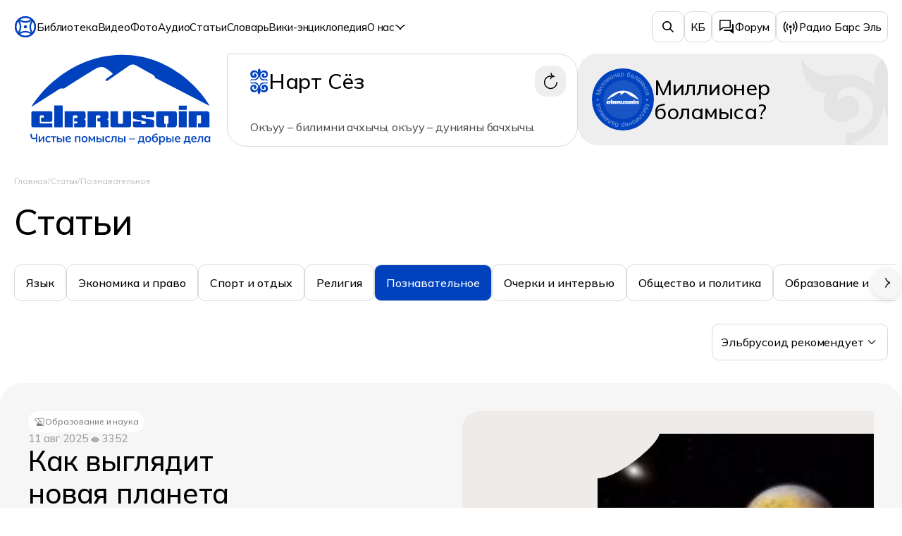

--- FILE ---
content_type: text/html; charset=UTF-8
request_url: https://elbrusoid.org/articles/poznat/
body_size: 38526
content:

<!DOCTYPE html>
<html lang="en">
<head>
    <meta charset="UTF-8">
    <meta name="viewport" content="width=device-width, initial-scale=1.0">
    <meta name="robots" content="noindex, nofollow">
    <link rel="shortcut icon" href="/favicon.png" type="image/x-icon">
    <link rel="preconnect" href="https://fonts.googleapis.com">
    <link rel="preconnect" href="https://fonts.gstatic.com" crossorigin>
    <link href="https://fonts.googleapis.com/css2?family=Mulish:ital,wght@0,200..1000;1,200..1000&display=swap" rel="stylesheet">
    <link href="https://cdn.jsdelivr.net/npm/bootstrap@5.0.2/dist/css/bootstrap.min.css" rel="stylesheet">
    <link rel="stylesheet" href="https://cdn.jsdelivr.net/npm/swiper@11/swiper-bundle.min.css" />
    <link rel="stylesheet" href="/local/templates/main/assets/css/custom.css?v=1769055289">
    <link rel="stylesheet" href="/local/templates/main/assets/css/horizontal-nav.css?v=1769055289">
    <link rel="stylesheet" href="/local/templates/main/assets/css/style.css?v=1769055289">
    <link rel="stylesheet" href="/local/templates/main/assets/css/music-player.css?v=1769055289">
    <script src="/local/templates/main/assets/js/horizontal-nav.js?v=1769055289"></script>
    <title>Познавательное</title>
    <meta http-equiv="Content-Type" content="text/html; charset=UTF-8" />
<link href="/local/templates/main/components/bitrix/catalog.section.list/articles_section/style.css?175732033297" type="text/css"  rel="stylesheet" />
<link href="/local/templates/main/components/bitrix/catalog.section.list/articles_section_inner/style.css?175732033297" type="text/css"  rel="stylesheet" />
<link href="/local/templates/main/components/bitrix/news/articles/bitrix/news.list/.default/style.css?1757319773150" type="text/css"  rel="stylesheet" />
<link href="/local/templates/main/components/bitrix/news.list/head_event/style.css?1760427213150" type="text/css"  data-template-style="true"  rel="stylesheet" />
<link href="/local/templates/main/components/bitrix/news.list/footer_cosial/style.css?1761136624150" type="text/css"  data-template-style="true"  rel="stylesheet" />
<link href="/local/templates/main/template_styles.css?17660678939435" type="text/css"  data-template-style="true"  rel="stylesheet" />
<script>if(!window.BX)window.BX={};if(!window.BX.message)window.BX.message=function(mess){if(typeof mess==='object'){for(let i in mess) {BX.message[i]=mess[i];} return true;}};</script>
<script>(window.BX||top.BX).message({"JS_CORE_LOADING":"Загрузка...","JS_CORE_NO_DATA":"- Нет данных -","JS_CORE_WINDOW_CLOSE":"Закрыть","JS_CORE_WINDOW_EXPAND":"Развернуть","JS_CORE_WINDOW_NARROW":"Свернуть в окно","JS_CORE_WINDOW_SAVE":"Сохранить","JS_CORE_WINDOW_CANCEL":"Отменить","JS_CORE_WINDOW_CONTINUE":"Продолжить","JS_CORE_H":"ч","JS_CORE_M":"м","JS_CORE_S":"с","JSADM_AI_HIDE_EXTRA":"Скрыть лишние","JSADM_AI_ALL_NOTIF":"Показать все","JSADM_AUTH_REQ":"Требуется авторизация!","JS_CORE_WINDOW_AUTH":"Войти","JS_CORE_IMAGE_FULL":"Полный размер"});</script>

<script src="/bitrix/js/main/core/core.js?1751996467498479"></script>

<script>BX.Runtime.registerExtension({"name":"main.core","namespace":"BX","loaded":true});</script>
<script>BX.setJSList(["\/bitrix\/js\/main\/core\/core_ajax.js","\/bitrix\/js\/main\/core\/core_promise.js","\/bitrix\/js\/main\/polyfill\/promise\/js\/promise.js","\/bitrix\/js\/main\/loadext\/loadext.js","\/bitrix\/js\/main\/loadext\/extension.js","\/bitrix\/js\/main\/polyfill\/promise\/js\/promise.js","\/bitrix\/js\/main\/polyfill\/find\/js\/find.js","\/bitrix\/js\/main\/polyfill\/includes\/js\/includes.js","\/bitrix\/js\/main\/polyfill\/matches\/js\/matches.js","\/bitrix\/js\/ui\/polyfill\/closest\/js\/closest.js","\/bitrix\/js\/main\/polyfill\/fill\/main.polyfill.fill.js","\/bitrix\/js\/main\/polyfill\/find\/js\/find.js","\/bitrix\/js\/main\/polyfill\/matches\/js\/matches.js","\/bitrix\/js\/main\/polyfill\/core\/dist\/polyfill.bundle.js","\/bitrix\/js\/main\/core\/core.js","\/bitrix\/js\/main\/polyfill\/intersectionobserver\/js\/intersectionobserver.js","\/bitrix\/js\/main\/lazyload\/dist\/lazyload.bundle.js","\/bitrix\/js\/main\/polyfill\/core\/dist\/polyfill.bundle.js","\/bitrix\/js\/main\/parambag\/dist\/parambag.bundle.js"]);
</script>
<script>BX.Runtime.registerExtension({"name":"pull.protobuf","namespace":"BX","loaded":true});</script>
<script>BX.Runtime.registerExtension({"name":"rest.client","namespace":"window","loaded":true});</script>
<script>(window.BX||top.BX).message({"pull_server_enabled":"N","pull_config_timestamp":0,"shared_worker_allowed":"Y","pull_guest_mode":"N","pull_guest_user_id":0,"pull_worker_mtime":1751996481});(window.BX||top.BX).message({"PULL_OLD_REVISION":"Для продолжения корректной работы с сайтом необходимо перезагрузить страницу."});</script>
<script>BX.Runtime.registerExtension({"name":"pull.client","namespace":"BX","loaded":true});</script>
<script>BX.Runtime.registerExtension({"name":"pull","namespace":"window","loaded":true});</script>
<script>(window.BX||top.BX).message({"LANGUAGE_ID":"ru","FORMAT_DATE":"DD.MM.YYYY","FORMAT_DATETIME":"DD.MM.YYYY HH:MI:SS","COOKIE_PREFIX":"BITRIX_SM","SERVER_TZ_OFFSET":"0","UTF_MODE":"Y","SITE_ID":"s1","SITE_DIR":"\/","USER_ID":"","SERVER_TIME":1769055289,"USER_TZ_OFFSET":0,"USER_TZ_AUTO":"Y","bitrix_sessid":"9283faf077844081438ab4c1d0e7c2ca"});</script>


<script src="/bitrix/js/pull/protobuf/protobuf.js?1751996481274055"></script>
<script src="/bitrix/js/pull/protobuf/model.js?175199648170928"></script>
<script src="/bitrix/js/rest/client/rest.client.js?175199648217414"></script>
<script src="/bitrix/js/pull/client/pull.client.js?175199648183861"></script>
<script>
					(function () {
						"use strict";

						var counter = function ()
						{
							var cookie = (function (name) {
								var parts = ("; " + document.cookie).split("; " + name + "=");
								if (parts.length == 2) {
									try {return JSON.parse(decodeURIComponent(parts.pop().split(";").shift()));}
									catch (e) {}
								}
							})("BITRIX_CONVERSION_CONTEXT_s1");

							if (cookie && cookie.EXPIRE >= BX.message("SERVER_TIME"))
								return;

							var request = new XMLHttpRequest();
							request.open("POST", "/bitrix/tools/conversion/ajax_counter.php", true);
							request.setRequestHeader("Content-type", "application/x-www-form-urlencoded");
							request.send(
								"SITE_ID="+encodeURIComponent("s1")+
								"&sessid="+encodeURIComponent(BX.bitrix_sessid())+
								"&HTTP_REFERER="+encodeURIComponent(document.referrer)
							);
						};

						if (window.frameRequestStart === true)
							BX.addCustomEvent("onFrameDataReceived", counter);
						else
							BX.ready(counter);
					})();
				</script>



<script src="/local/templates/main/components/bitrix/system.pagenavigation/articles/script.js?17585306982834"></script>

</head>

<body>
    <header>
        

        <div class="menu-head">
            <div class="container">
                <div class="left">
                    <a href="/" class="logo">
                        <svg width="32" height="32" viewBox="0 0 32 32" fill="none" xmlns="http://www.w3.org/2000/svg">
                            <circle cx="15.9999" cy="16.0001" r="13.8749" transform="rotate(-90 15.9999 16.0001)" stroke="#0042BE" stroke-width="2.24999" />
                            <mask id="path-2-inside-1_1697_38089" fill="white">
                                <path fill-rule="evenodd" clip-rule="evenodd" d="M26.3849 26.8237C23.5403 24.0938 21.7695 20.2535 21.7695 15.9996C21.7695 11.7458 23.5403 7.90545 26.3849 5.17563C29.2295 7.90545 31.0003 11.7458 31.0003 15.9997C31.0003 20.2535 29.2295 24.0938 26.3849 26.8237Z" />
                            </mask>
                            <path d="M26.3849 26.8237L24.827 28.4471L26.3849 29.9421L27.9428 28.4471L26.3849 26.8237ZM26.3849 5.17563L27.9428 3.55223L26.3849 2.05721L24.827 3.55223L26.3849 5.17563ZM27.9428 25.2003C25.522 22.8771 24.0195 19.6158 24.0195 15.9996H19.5195C19.5195 20.8913 21.5586 25.3105 24.827 28.4471L27.9428 25.2003ZM24.0195 15.9996C24.0195 12.3835 25.522 9.12215 27.9428 6.79903L24.827 3.55223C21.5586 6.68875 19.5195 11.108 19.5195 15.9996H24.0195ZM24.827 6.79903C27.2478 9.12215 28.7503 12.3835 28.7503 15.9997H33.2503C33.2503 11.108 31.2112 6.68875 27.9428 3.55223L24.827 6.79903ZM28.7503 15.9997C28.7503 19.6158 27.2478 22.8771 24.827 25.2003L27.9428 28.4471C31.2112 25.3105 33.2503 20.8913 33.2503 15.9997H28.7503Z" fill="#0042BE" mask="url(#path-2-inside-1_1697_38089)" />
                            <mask id="path-4-inside-2_1697_38089" fill="white">
                                <path fill-rule="evenodd" clip-rule="evenodd" d="M26.8238 5.61556C24.094 8.46018 20.2537 10.2309 15.9998 10.2309C11.7459 10.2309 7.90561 8.46018 5.17578 5.61556C7.90561 2.77094 11.7459 1.00018 15.9998 1.00018C20.2537 1.00018 24.094 2.77094 26.8238 5.61556Z" />
                            </mask>
                            <path d="M26.8238 5.61556L28.4472 7.17345L29.9422 5.61556L28.4472 4.05767L26.8238 5.61556ZM5.17578 5.61556L3.55238 4.05767L2.05736 5.61556L3.55238 7.17345L5.17578 5.61556ZM25.2004 4.05767C22.8773 6.47849 19.6159 7.98095 15.9998 7.98095V12.4809C20.8915 12.4809 25.3107 10.4419 28.4472 7.17345L25.2004 4.05767ZM15.9998 7.98095C12.3837 7.98095 9.12231 6.47849 6.79918 4.05767L3.55238 7.17345C6.68891 10.4419 11.1081 12.4809 15.9998 12.4809V7.98095ZM6.79918 7.17345C9.12231 4.75264 12.3837 3.25017 15.9998 3.25017V-1.24981C11.1081 -1.24981 6.68891 0.789252 3.55238 4.05767L6.79918 7.17345ZM15.9998 3.25017C19.6159 3.25017 22.8773 4.75263 25.2004 7.17345L28.4472 4.05767C25.3107 0.789252 20.8915 -1.24981 15.9998 -1.24981V3.25017Z" fill="#0042BE" mask="url(#path-4-inside-2_1697_38089)" />
                            <mask id="path-6-inside-3_1697_38089" fill="white">
                                <path fill-rule="evenodd" clip-rule="evenodd" d="M5.61538 26.8237C8.45999 24.0938 10.2308 20.2535 10.2308 15.9996C10.2308 11.7458 8.45999 7.90545 5.61538 5.17563C2.77076 7.90545 1 11.7458 1 15.9997C1 20.2535 2.77076 24.0938 5.61538 26.8237Z" />
                            </mask>
                            <path d="M5.61538 26.8237L4.05749 28.4471L5.61538 29.9421L7.17326 28.4471L5.61538 26.8237ZM5.61538 5.17563L7.17327 3.55223L5.61538 2.05721L4.05749 3.55223L5.61538 5.17563ZM7.98076 15.9996C7.98076 19.6158 6.4783 22.8771 4.05749 25.2003L7.17326 28.4471C10.4417 25.3105 12.4807 20.8913 12.4807 15.9996H7.98076ZM4.05749 6.79903C6.4783 9.12215 7.98076 12.3835 7.98076 15.9996H12.4807C12.4807 11.108 10.4417 6.68875 7.17327 3.55223L4.05749 6.79903ZM3.24999 15.9997C3.24999 12.3835 4.75245 9.12215 7.17327 6.79903L4.05749 3.55223C0.789068 6.68875 -1.24999 11.108 -1.24999 15.9997H3.24999ZM7.17327 25.2003C4.75245 22.8771 3.24999 19.6158 3.24999 15.9997H-1.24999C-1.24999 20.8913 0.789068 25.3105 4.05749 28.4471L7.17327 25.2003Z" fill="#0042BE" mask="url(#path-6-inside-3_1697_38089)" />
                            <mask id="path-8-inside-4_1697_38089" fill="white">
                                <path fill-rule="evenodd" clip-rule="evenodd" d="M26.8243 26.3849C24.0944 29.2296 20.254 31.0005 16 31.0005C11.746 31.0005 7.90562 29.2296 5.17578 26.3849C7.90562 23.5401 11.746 21.7693 16 21.7693C20.254 21.7693 24.0944 23.5401 26.8243 26.3849Z" />
                            </mask>
                            <path d="M26.8243 26.3849L28.4477 27.9427L29.9426 26.3849L28.4477 24.827L26.8243 26.3849ZM5.17578 26.3849L3.55235 24.827L2.05742 26.3849L3.55235 27.9427L5.17578 26.3849ZM16 21.7693V19.5193V21.7693ZM25.2008 24.827C22.8777 27.248 19.6162 28.7505 16 28.7505V33.2505C20.8918 33.2505 25.3112 31.2113 28.4477 27.9427L25.2008 24.827ZM16 28.7505C12.3838 28.7505 9.12235 27.248 6.79921 24.827L3.55235 27.9427C6.68889 31.2113 11.1082 33.2505 16 33.2505V28.7505ZM6.79921 27.9427C9.12235 25.5218 12.3838 24.0193 16 24.0193V19.5193C11.1082 19.5193 6.68889 21.5584 3.55235 24.827L6.79921 27.9427ZM16 24.0193C19.6162 24.0193 22.8777 25.5218 25.2008 27.9427L28.4477 24.827C25.3112 21.5584 20.8918 19.5193 16 19.5193V24.0193Z" fill="#0042BE" mask="url(#path-8-inside-4_1697_38089)" />
                            <circle cx="15.9996" cy="15.9998" r="2.30768" fill="#0042BE" />
                        </svg>
                        <svg class="mobile" width="71" height="29" viewBox="0 0 71 29" fill="none" xmlns="http://www.w3.org/2000/svg">
                            <path d="M61.9609 28.4319V22.2848C61.9609 22.2293 62.0044 22.1843 62.0599 22.1843H68.9438C69.858 22.1843 70.0865 22.7768 70.0865 23.0731V28.4319C70.0865 28.4874 70.0415 28.5324 69.986 28.5324L65.7127 28.5324C65.6572 28.5324 65.6122 28.4874 65.6122 28.4319V27.1093C65.6122 27.0539 65.6572 27.0089 65.7127 27.0089L66.685 27.0089C66.7405 27.0089 66.7855 26.9639 66.7855 26.9084V23.9353C66.7855 23.8798 66.7405 23.8348 66.685 23.8348H65.2355C65.18 23.8348 65.135 23.8798 65.135 23.9353V28.4319C65.135 28.4874 65.09 28.5324 65.0345 28.5324H62.0614C62.0059 28.5324 61.9609 28.4874 61.9609 28.4319Z" fill="#0042BE" />
                            <path d="M58.0234 21.5766V20.1061C58.0234 20.0506 58.0684 20.0056 58.1239 20.0056H61.097C61.1525 20.0056 61.1975 20.0506 61.1975 20.1061V21.5766C61.1975 21.6321 61.1525 21.6771 61.097 21.6771H58.1239C58.0684 21.6771 58.0234 21.6321 58.0234 21.5766Z" fill="#0042BE" />
                            <path d="M58.0234 28.4319V22.2848C58.0234 22.2293 58.0684 22.1843 58.1239 22.1843H61.097C61.1525 22.1843 61.1975 22.2293 61.1975 22.2848V28.4319C61.1975 28.4874 61.1525 28.5324 61.097 28.5324H58.1239C58.0684 28.5324 58.0234 28.4874 58.0234 28.4319Z" fill="#0042BE" />
                            <path d="M45.0707 24.0888V24.4961C45.0707 24.5516 45.1156 24.5966 45.1711 24.5966H47.7369C48.2447 24.5966 48.3717 24.1734 48.3717 23.9618V22.9461C48.3717 22.3367 47.6945 22.1843 47.356 22.1843H41.0079C40.1953 22.1843 39.9922 22.6922 39.9922 22.9461V24.5966C39.9922 25.1044 40.5 25.3161 40.754 25.3584L42.0871 25.6123L43.4202 25.8662C43.7191 25.9352 44.4577 26.0717 44.8167 26.2471C45.1184 26.3945 45.0707 26.5694 45.0707 26.755C45.0707 27.1612 44.7321 27.2628 44.5628 27.2628H43.801C43.3948 27.2628 43.2932 27.0089 43.2932 26.8819V26.3476C43.2932 26.2921 43.2482 26.2471 43.1927 26.2471H40.0927C40.0372 26.2471 39.9922 26.2918 39.9922 26.3473V28.0246C39.9922 28.4308 40.5 28.5324 40.754 28.5324H47.6099C48.1177 28.5324 48.3717 28.2785 48.3717 28.0246V26.2471C48.3717 25.6402 47.5676 25.5152 47.229 25.4667C46.7215 25.3918 44.84 25.1103 44.3089 24.9775C43.801 24.8505 43.2932 24.4696 43.2932 24.0888C43.2932 23.784 43.4625 23.7079 43.5471 23.7079H44.8167C45.0199 23.7079 45.0707 23.9618 45.0707 24.0888Z" fill="#0042BE" />
                            <path d="M31.1094 27.7706V22.2848C31.1094 22.2293 31.1544 22.1843 31.2098 22.1843H34.056C34.1115 22.1843 34.1565 22.2287 34.1565 22.2841V26.628C34.1565 27.0343 34.495 27.1358 34.6643 27.1358H35.68C35.9847 27.1358 36.0609 26.7973 36.0609 26.628V22.2848C36.0609 22.2293 36.1059 22.1843 36.1614 22.1843H39.1345C39.19 22.1843 39.2349 22.2282 39.2349 22.2837V27.7706C39.2349 28.3801 38.7271 28.5324 38.4732 28.5324H31.8711C31.2617 28.5324 31.1094 28.0246 31.1094 27.7706Z" fill="#0042BE" />
                            <path d="M9.01562 28.4324V19.9999C9.01562 19.9444 9.06061 19.8994 9.1161 19.8994H12.2162C12.2717 19.8994 12.3166 19.9444 12.3166 19.9999V28.4324C12.3166 28.4878 12.2717 28.5328 12.2162 28.5328H9.1161C9.06061 28.5328 9.01562 28.4878 9.01562 28.4324Z" fill="#0042BE" />
                            <path d="M3.80886 26.1731V24.9245C3.80886 24.8135 3.89878 24.7236 4.00976 24.7236H4.69759C4.90073 24.7236 4.95151 24.5543 4.95151 24.4696V24.2157C4.95151 23.911 4.78223 23.8348 4.69759 23.8348H3.68189C3.37719 23.8348 3.30101 24.1734 3.30101 24.3427V26.9084C3.30101 26.9639 3.34599 27.0089 3.40148 27.0089H8.15205C8.20754 27.0089 8.25252 27.0539 8.25252 27.1093V28.4319C8.25252 28.4874 8.20924 28.5324 8.15375 28.5324H0.634809C0.126962 28.5324 0 28.0246 0 27.7706V22.8191C0 22.3113 0.423206 22.1843 0.634809 22.1843H7.61771C8.12556 22.1843 8.25252 22.6075 8.25252 22.8191V25.6123C8.25252 26.2217 7.82931 26.3741 7.61771 26.3741H4.0098C3.89882 26.3741 3.80886 26.2841 3.80886 26.1731Z" fill="#0042BE" />
                            <path d="M13.0781 28.4319V22.2848C13.0781 22.2293 13.1231 22.1843 13.1786 22.1843H20.5689C20.9498 22.1843 21.3306 22.5314 21.3306 23.0731V24.7236C21.3306 24.9352 21.2037 25.3584 20.5689 25.3584C20.8228 25.3584 21.3306 25.5615 21.3306 25.8662V28.0246C21.3306 28.1939 21.1783 28.5324 20.5689 28.5324H16.9869C16.9314 28.5324 16.887 28.4874 16.887 28.4319V27.1093C16.887 27.0539 16.9318 27.0089 16.9873 27.0089H17.7757C18.0296 27.0089 18.1566 26.8819 18.1566 26.628C18.1566 26.3741 18.0296 26.2471 17.7757 26.2471H16.9875C16.932 26.2471 16.887 26.2021 16.887 26.1466V24.951C16.887 24.8955 16.9318 24.8505 16.9873 24.8505H17.6488C17.9153 24.8505 18.1566 24.8505 18.1566 24.4696V24.2157C18.1566 23.8348 17.8287 23.8348 17.6488 23.8348H16.887C16.4807 23.8348 16.3791 24.0888 16.3791 24.2157V28.4319C16.3791 28.4874 16.3341 28.5324 16.2787 28.5324H13.1786C13.1231 28.5324 13.0781 28.4874 13.0781 28.4319Z" fill="#0042BE" />
                            <path d="M22.0938 28.4319V22.2848C22.0938 22.2293 22.1387 22.1843 22.1942 22.1843H29.5845C29.9654 22.1843 30.3463 22.5314 30.3463 23.0731V24.7236C30.3463 24.9352 30.2193 25.3584 29.5845 25.3584C29.8384 25.3584 30.3463 25.5615 30.3463 25.8662C30.3463 26.1553 30.3452 27.7629 30.3451 28.4327C30.3451 28.4882 30.3001 28.5325 30.2446 28.5324L29.5845 28.5324H27.2726C27.2172 28.5324 27.1722 28.4874 27.1722 28.4319V26.628C27.1722 26.3741 27.0453 26.2471 26.7913 26.2471H26.13C26.0746 26.2471 26.0296 26.2021 26.0296 26.1466V24.951C26.0296 24.8955 26.0745 24.8505 26.1299 24.8505H26.6644C26.9309 24.8505 27.1722 24.8505 27.1722 24.4696V24.2157C27.1722 23.8348 26.8444 23.8348 26.6644 23.8348H25.9026C25.4963 23.8348 25.3948 24.0888 25.3948 24.2157V28.4319C25.3948 28.4874 25.3498 28.5324 25.2943 28.5324H22.1942C22.1387 28.5324 22.0938 28.4874 22.0938 28.4319Z" fill="#0042BE" />
                            <path d="M49.1328 27.5167V22.9461C49.1328 22.3367 49.6407 22.1843 50.1485 22.1843H56.3696C56.9727 22.1843 57.2111 22.6816 57.257 22.9381C57.258 22.9435 57.2584 22.9486 57.2584 22.9542V27.5167C57.2584 28.2222 56.675 28.486 56.3765 28.5314C56.3718 28.5321 56.3673 28.5324 56.3625 28.5324H53.55C53.4945 28.5324 53.4495 28.4874 53.4495 28.4319V27.2363C53.4495 27.1808 53.4945 27.1358 53.55 27.1358H53.8569C53.9124 27.1358 53.9574 27.0909 53.9574 27.0354V24.1464C53.9574 24.0909 53.9124 24.0459 53.8569 24.0459H52.4073C52.3518 24.0459 52.3069 24.0909 52.3069 24.1464V27.0354C52.3069 27.0909 52.3518 27.1358 52.4073 27.1358H52.8412C52.8967 27.1358 52.9417 27.1808 52.9417 27.2363V28.4319C52.9417 28.4874 52.8971 28.5324 52.8417 28.5324H50.1485C49.336 28.5324 49.1328 27.8553 49.1328 27.5167Z" fill="#0042BE" />
                            <path d="M11.3452 13.2515L0.0625 20.4964C3.82341 13.9169 16.0501 0.609901 34.8694 0.018481C53.6887 -0.572939 66.2594 13.1776 70.1924 20.1268L48.6594 9.03764C48.7184 8.5645 48.2415 8.10122 47.9957 7.92873C46.1767 6.91839 42.2732 4.74986 41.2113 4.15844C40.1494 3.56702 39.0482 3.91201 38.6303 4.15844L29.9286 10.2205C29.3386 10.5162 29.0436 9.92479 29.3386 9.62908L32.1409 7.48518C31.6492 7.01697 30.4005 5.9327 29.3386 5.34128C28.0112 4.602 27.2001 4.82379 26.1676 5.1195C25.3417 5.35607 16.9743 10.6394 12.8938 13.2515H11.3452Z" fill="#0042BE" />
                        </svg>
                    </a>
                                            <nav class="menu" id="menu">
                            <form class="search mobile-flex" action="/search/">
                                <svg c width="20" height="20" viewBox="0 0 20 20" fill="none" xmlns="http://www.w3.org/2000/svg">
                                    <path fill-rule="evenodd" clip-rule="evenodd" d="M8.49511 14.9903C4.90796 14.9903 2 12.0823 2 8.49513C2 4.90797 4.90796 2 8.49511 2C12.0823 2 14.9902 4.90797 14.9902 8.49513C14.9902 9.99608 14.4811 11.3781 13.6261 12.4779L18 16.8518L16.8518 18L12.478 13.6262C11.3781 14.4811 9.99606 14.9903 8.49511 14.9903ZM13.3665 8.49513C13.3665 11.1855 11.1855 13.3665 8.49511 13.3665C5.80475 13.3665 3.62378 11.1855 3.62378 8.49513C3.62378 5.80476 5.80475 3.62378 8.49511 3.62378C11.1855 3.62378 13.3665 5.80476 13.3665 8.49513Z" fill="#999999" />
                                </svg>

                                <input type="text" name="q" id="" placeholder="Книги, авторы, видео, аудио, прочее">
                            </form>
                                                            <li><a href="/library/">Библиотека</a></li>
                                <li><a href="/video/">Видео</a></li>
                                <li><a href="/foto/">Фото</a></li>
                                <li><a href="/audio/">Аудио</a></li>
                                <li><a href="/articles/">Статьи</a></li>
                                <li><a href="/dictionary/">Словарь</a></li>
                                                                    <li><a href="/wiki/">Вики-энциклопедия</a></li>
                                                                <li><a id="accord">О нас
                                        <svg width="16" height="16" viewBox="0 0 16 16" fill="none" xmlns="http://www.w3.org/2000/svg">
                                            <path fill-rule="evenodd" clip-rule="evenodd" d="M12.4274 7.54006C11.0246 8.45748 9.46614 9.89125 8.72576 11.9924L7.99431 12L7.28816 12C6.52703 9.92776 4.96559 8.49077 3.56398 7.56281C2.86526 7.10021 2.21513 6.77021 1.74205 6.55683C1.5059 6.45032 1.31501 6.37338 1.18571 6.32391C1.12109 6.29919 1.07197 6.28137 1.04038 6.27019L1.00646 6.25838L1 6.25619C1 6.25619 1.00047 6.25635 1.26277 5.62976C1.52506 5.00317 1.52565 5.00336 1.52565 5.00336L1.52812 5.00418L1.53305 5.00582L1.54839 5.01101C1.56103 5.01531 1.57844 5.02133 1.60035 5.02909C1.64419 5.0446 1.7061 5.06711 1.78398 5.09691C1.93967 5.15647 2.15959 5.24531 2.42672 5.3658C2.9602 5.60642 3.68652 5.97531 4.46733 6.49225C5.6734 7.29076 7.03091 8.45724 7.99455 10.066C8.94922 8.43211 10.3143 7.26066 11.5311 6.46483C12.3163 5.95127 13.0484 5.58831 13.5865 5.35278C13.8559 5.23484 14.0779 5.14833 14.2352 5.09048C14.3139 5.06154 14.3765 5.03973 14.4209 5.0247C14.4431 5.01719 14.4607 5.01136 14.4735 5.00719L14.4891 5.00217L14.4942 5.00057L14.496 5C14.496 5 14.4973 4.99958 14.7484 5.62976C14.9995 6.25993 15 6.25978 15 6.25978L14.9937 6.26181L14.9598 6.27311C14.9281 6.28383 14.8788 6.30098 14.8139 6.32485C14.684 6.37263 14.4921 6.4472 14.2549 6.55103C13.7796 6.75905 13.1271 7.08243 12.4274 7.54006Z" fill="black" />
                                        </svg>
                                    </a>
                                    <ul id="accord-1">
                                        <li><a href="/about/">О Фонде</a></li>
                                        <li><a href="/about/charter_fund/">Устав Фонда</a></li>
                                        <li><a href="/directions/">Направления</a></li>
                                        <li><a href="/history/">История</a></li>
                                        <li><a href="/events/">События</a></li>
                                        <li><a href="/news/">Новости</a></li>
                                        <li><a href="/link/">Каталог ссылок</a></li>
                                    </ul>
                                </li>
                                                        <div class="bottom mobile-flex">
                                <div class="right">
                                                                            <a href="?set-lang=krc">КБ</a>
                                                                    </div>
                                <div class="social">
                                    <a href="">
                                        <svg width="24" height="24" viewBox="0 0 24 24" fill="none" xmlns="http://www.w3.org/2000/svg">
                                            <path fill-rule="evenodd" clip-rule="evenodd" d="M19.1467 8.12533C19.258 7.772 19.1467 7.516 18.6547 7.516H17.018C16.6053 7.516 16.4147 7.74067 16.3033 7.98067C16.3033 7.98067 15.4613 10.0307 14.286 11.36C13.9047 11.744 13.73 11.872 13.5233 11.872C13.412 11.872 13.2693 11.744 13.2693 11.392V8.10867C13.2693 7.692 13.1427 7.5 12.7927 7.5H10.2193C9.96467 7.5 9.806 7.692 9.806 7.88467C9.806 8.28467 10.3933 8.38067 10.4567 9.502V11.9373C10.4567 12.466 10.3633 12.5627 10.1547 12.5627C9.59933 12.5627 8.24867 10.496 7.43867 8.14267C7.28133 7.676 7.12133 7.5 6.708 7.5H5.056C4.57933 7.5 4.5 7.724 4.5 7.96467C4.5 8.39667 5.056 10.5747 7.08933 13.4573C8.44 15.426 10.362 16.484 12.0933 16.484C13.142 16.484 13.2693 16.244 13.2693 15.844V14.3533C13.2693 13.8733 13.3647 13.7933 13.698 13.7933C13.936 13.7933 14.3653 13.9207 15.3347 14.866C16.446 15.9867 16.6367 16.4993 17.2567 16.4993H18.8927C19.3693 16.4993 19.592 16.2593 19.4647 15.7947C19.322 15.33 18.7813 14.658 18.0827 13.8573C17.7013 13.4087 17.1293 12.9127 16.9547 12.672C16.7167 12.352 16.78 12.224 16.9547 11.9353C16.9387 11.9353 18.9407 9.08467 19.1467 8.12333" fill="#0042BE" />
                                        </svg>
                                    </a>
                                    <a href="">
                                        <svg width="24" height="24" viewBox="0 0 24 24" fill="none" xmlns="http://www.w3.org/2000/svg">
                                            <path d="M17.1231 6.07897L5.60705 10.9665C4.82113 11.3139 4.82567 11.7957 5.46286 12.0116L8.41949 13.0267L15.2603 8.27645C15.5838 8.05985 15.8793 8.17637 15.6364 8.4137L10.094 13.9181H10.092L10.0933 13.9195L9.88937 17.2737C10.1881 17.2737 10.32 17.1228 10.4869 16.9448L11.9237 15.4079L14.9108 17.8363C15.4616 18.1701 15.8572 17.9985 15.9943 17.2751L17.9552 7.10408C18.1559 6.21766 17.6479 5.81733 17.1225 6.07897H17.1231Z" fill="#0042BE" />
                                        </svg>
                                    </a>
                                    <a href="">
                                        <svg width="24" height="24" viewBox="0 0 24 24" fill="none" xmlns="http://www.w3.org/2000/svg">
                                            <path d="M12.1623 6.66699C12.5183 6.66895 13.4092 6.67757 14.3557 6.71548L14.6913 6.73011C15.6443 6.77523 16.5965 6.85231 17.0688 6.98399C17.6987 7.16096 18.1939 7.67733 18.3612 8.33187C18.6277 9.37127 18.661 11.3999 18.6651 11.8909L18.6657 11.9926V11.9997C18.6657 11.9997 18.6657 12.0022 18.6657 12.0069L18.6651 12.1087C18.661 12.5996 18.6277 14.6283 18.3612 15.6677C18.1915 16.3246 17.6964 16.841 17.0688 17.0155C16.5965 17.1472 15.6443 17.2243 14.6913 17.2694L14.3557 17.284C13.4092 17.3219 12.5183 17.3305 12.1623 17.3325L12.006 17.3331H11.9991C11.9991 17.3331 11.9967 17.3331 11.9921 17.3331L11.836 17.3325C11.0824 17.3284 7.93149 17.2943 6.92935 17.0155C6.29941 16.8385 5.80429 16.3222 5.63692 15.6677C5.37047 14.6283 5.33717 12.5996 5.33301 12.1087V11.8909C5.33717 11.3999 5.37047 9.37127 5.63692 8.33187C5.80661 7.6749 6.30173 7.15854 6.92935 6.98399C7.93149 6.70515 11.0824 6.67114 11.836 6.66699H12.1623ZM10.6657 9.66642V14.3331L14.6657 11.9997L10.6657 9.66642Z" fill="#0042BE" />
                                        </svg>
                                    </a>
                                    <a href="">
                                        <svg width="24" height="24" viewBox="0 0 24 24" fill="none" xmlns="http://www.w3.org/2000/svg">
                                            <path d="M12.1623 6.66699C12.5183 6.66895 13.4092 6.67757 14.3557 6.71548L14.6913 6.73011C15.6443 6.77523 16.5965 6.85231 17.0688 6.98399C17.6987 7.16096 18.1939 7.67733 18.3612 8.33187C18.6277 9.37127 18.661 11.3999 18.6651 11.8909L18.6657 11.9926V11.9997C18.6657 11.9997 18.6657 12.0022 18.6657 12.0069L18.6651 12.1087C18.661 12.5996 18.6277 14.6283 18.3612 15.6677C18.1915 16.3246 17.6964 16.841 17.0688 17.0155C16.5965 17.1472 15.6443 17.2243 14.6913 17.2694L14.3557 17.284C13.4092 17.3219 12.5183 17.3305 12.1623 17.3325L12.006 17.3331H11.9991C11.9991 17.3331 11.9967 17.3331 11.9921 17.3331L11.836 17.3325C11.0824 17.3284 7.93149 17.2943 6.92935 17.0155C6.29941 16.8385 5.80429 16.3222 5.63692 15.6677C5.37047 14.6283 5.33717 12.5996 5.33301 12.1087V11.8909C5.33717 11.3999 5.37047 9.37127 5.63692 8.33187C5.80661 7.6749 6.30173 7.15854 6.92935 6.98399C7.93149 6.70515 11.0824 6.67114 11.836 6.66699H12.1623ZM10.6657 9.66642V14.3331L14.6657 11.9997L10.6657 9.66642Z" fill="#0042BE" />
                                        </svg>
                                    </a>
                                </div>
                            </div>
                        </nav>
                                    </div>
                                    <div class="right">
                        <a href="/search/" class="search-btn">
                            <svg width="24" height="24" viewBox="0 0 24 24" fill="none" xmlns="http://www.w3.org/2000/svg">
                                <path fill-rule="evenodd" clip-rule="evenodd" d="M10.4951 16.9903C6.90796 16.9903 4 14.0823 4 10.4951C4 6.90797 6.90796 4 10.4951 4C14.0823 4 16.9902 6.90797 16.9902 10.4951C16.9902 11.9961 16.4811 13.3781 15.6261 14.4779L20 18.8518L18.8518 20L14.478 15.6262C13.3781 16.4811 11.9961 16.9903 10.4951 16.9903ZM15.3665 10.4951C15.3665 13.1855 13.1855 15.3665 10.4951 15.3665C7.80475 15.3665 5.62378 13.1855 5.62378 10.4951C5.62378 7.80476 7.80475 5.62378 10.4951 5.62378C13.1855 5.62378 15.3665 7.80476 15.3665 10.4951Z" fill="black" />
                            </svg>
                        </a>

                                                    <a href="?set-lang=krc">КБ</a>
                        
                                                    <a href="/forum/">
                                <svg width="24" height="24" viewBox="0 0 24 24" fill="none" xmlns="http://www.w3.org/2000/svg">
                                    <path d="M16 14H16.5C17.327 14 18 13.327 18 12.5V3.5C18 2.673 17.327 2 16.5 2H3.5C2.673 2 2 2.673 2 3.5V18L7.333 14H16ZM6.667 12.5L3.5 15V3.5H16.5V12.5H6.667Z" fill="black" />
                                    <path d="M20.5 8H20V14.001C20 15.101 19.107 15.994 18.01 16H8V16.5C8 17.327 8.673 18 9.5 18H16.667L22 22V9.5C22 8.673 21.327 8 20.5 8Z" fill="black" />
                                </svg>

                                                                    <span>Форум</span>
                                                            </a>
                        
                        <a href="https://barsel.media/radio">
                            <svg width="24" height="24" viewBox="0 0 24 24" fill="none" xmlns="http://www.w3.org/2000/svg">
                                <path d="M17.435 18.0707C20.8284 14.5384 20.8284 8.81148 17.435 5.27921L18.5321 3.8579C22.6794 8.17513 22.6794 15.1747 18.5321 19.492L17.435 18.0707ZM5.85047 5.64513C2.45714 9.17741 2.45714 14.9043 5.85047 18.4367L4.75313 19.8579C0.605727 15.5406 0.605727 8.54106 4.75313 4.22383L5.85047 5.64513ZM14.7042 15.228C16.5895 13.2657 16.5895 10.084 14.7042 8.12164L15.7808 6.70037C18.42 9.44769 18.42 13.902 15.7808 16.6493L14.7042 15.228ZM8.58121 8.48757C6.69602 10.45 6.69602 13.6316 8.58121 15.5939L7.65006 17.0152C5.0108 14.2679 5.0108 9.81362 7.65006 7.0663L8.58121 8.48757ZM11.6423 14.0509C12.7088 14.0509 13.5733 13.1509 13.5733 12.0409C13.5733 10.9308 12.7088 10.0309 11.6423 10.0309C10.5759 10.0309 9.71141 10.9308 9.71141 12.0409C9.71141 13.1509 10.5759 14.0509 11.6423 14.0509Z" fill="black" />
                                <path fill-rule="evenodd" clip-rule="evenodd" d="M11.2002 22.2V15.2H12.8002V22.2H11.2002Z" fill="black" />
                            </svg>
                            <span>Радио Барс Эль</span>
                        </a>
                        <a class="mobile-flex" id="burger">
                            <svg id="burger-1" width="24" height="24" viewBox="0 0 24 24" fill="none" xmlns="http://www.w3.org/2000/svg">
                                <path d="M8 7H20M8 12H20M8 17H20" stroke="black" stroke-width="1.5" stroke-linejoin="round" />
                                <circle cx="5" cy="7" r="0.75" fill="black" stroke="black" stroke-width="0.5" />
                                <circle cx="5" cy="12" r="0.75" fill="black" stroke="black" stroke-width="0.5" />
                                <circle cx="5" cy="17" r="0.75" fill="black" stroke="black" stroke-width="0.5" />
                            </svg>
                            <svg id="burger-2" width="24" height="24" viewBox="0 0 24 24" fill="none" xmlns="http://www.w3.org/2000/svg">
                                <path fill-rule="evenodd" clip-rule="evenodd" d="M17.9008 7L12.9008 12L17.9008 17L17.0002 17.9006L12.0002 12.9006L7.00019 17.9006L6.09961 17L11.0996 12L6.09961 7L7.00019 6.09942L12.0002 11.0994L17.0002 6.09942L17.9008 7Z" fill="black" />
                            </svg>
                        </a>
                    </div>
                            </div>
        </div>
                    <div class="bottom container">
                <a href="/" class="logo">
                    <svg width="258" height="130" viewBox="0 0 258 130" fill="none" xmlns="http://www.w3.org/2000/svg">
                        <path d="M225.844 104.162V82.0017C225.844 81.8017 226 81.6396 226.2 81.6396H251.016C254.312 81.6396 255.135 83.7754 255.135 84.8433V104.162C255.135 104.362 254.973 104.524 254.773 104.524H239.368C239.168 104.524 239.006 104.362 239.006 104.162V99.3937C239.006 99.1937 239.168 99.0315 239.368 99.0315H242.874C243.074 99.0315 243.236 98.8694 243.236 98.6693V87.9516C243.236 87.7516 243.074 87.5894 242.874 87.5894H237.648C237.448 87.5894 237.286 87.7516 237.286 87.9516V104.162C237.286 104.362 237.124 104.524 236.924 104.524H226.206C226.006 104.524 225.844 104.362 225.844 104.162Z" fill="#0042BE" />
                        <path d="M211.656 79.4488V74.1476C211.656 73.9475 211.818 73.7854 212.018 73.7854H222.736C222.936 73.7854 223.098 73.9475 223.098 74.1476V79.4488C223.098 79.6488 222.936 79.811 222.736 79.811H212.018C211.818 79.811 211.656 79.6488 211.656 79.4488Z" fill="#0042BE" />
                        <path d="M211.656 104.162V82.0017C211.656 81.8017 211.818 81.6396 212.018 81.6396H222.736C222.936 81.6396 223.098 81.8017 223.098 82.0017V104.162C223.098 104.362 222.936 104.524 222.736 104.524H212.018C211.818 104.524 211.656 104.362 211.656 104.162Z" fill="#0042BE" />
                        <path d="M164.971 88.5048V89.9733C164.971 90.1734 165.134 90.3355 165.334 90.3355H174.583C176.413 90.3355 176.871 88.8099 176.871 88.0471V84.3857C176.871 82.1888 174.43 81.6396 173.21 81.6396H150.326C147.396 81.6396 146.664 83.4703 146.664 84.3857V90.3355C146.664 92.1663 148.495 92.9291 149.41 93.0816L154.216 93.997L159.022 94.9124C160.099 95.1611 162.762 95.653 164.056 96.2854C165.144 96.8168 164.971 97.4474 164.971 98.1161C164.971 99.5807 163.751 99.9469 163.141 99.9469H160.395C158.93 99.9469 158.564 99.0315 158.564 98.5738V96.6476C158.564 96.4476 158.402 96.2854 158.202 96.2854H147.026C146.826 96.2854 146.664 96.4465 146.664 96.6466V102.693C146.664 104.158 148.495 104.524 149.41 104.524H174.125C175.956 104.524 176.871 103.608 176.871 102.693V96.2854C176.871 94.0976 173.972 93.6471 172.752 93.4721C170.922 93.202 164.14 92.1873 162.225 91.7086C160.395 91.2509 158.564 89.8779 158.564 88.5048C158.564 87.4064 159.174 87.1318 159.479 87.1318H164.056C164.788 87.1318 164.971 88.0471 164.971 88.5048Z" fill="#0042BE" />
                        <path d="M114.625 101.778V82.0017C114.625 81.8017 114.787 81.6396 114.987 81.6396H125.247C125.447 81.6396 125.609 81.7994 125.609 81.9994V97.6585C125.609 99.123 126.83 99.4892 127.44 99.4892H131.102C132.2 99.4892 132.475 98.2687 132.475 97.6585V82.0017C132.475 81.8017 132.637 81.6396 132.837 81.6396H143.555C143.755 81.6396 143.917 81.7976 143.917 81.9977V101.778C143.917 103.974 142.086 104.524 141.171 104.524H117.371C115.174 104.524 114.625 102.693 114.625 101.778Z" fill="#0042BE" />
                        <path d="M34.9844 104.163V73.7648C34.9844 73.5648 35.1465 73.4026 35.3466 73.4026H46.5219C46.722 73.4026 46.8841 73.5648 46.8841 73.7648V104.163C46.8841 104.363 46.722 104.525 46.5219 104.525H35.3466C35.1465 104.525 34.9844 104.363 34.9844 104.163Z" fill="#0042BE" />
                        <path d="M16.2227 96.0187V91.5176C16.2227 91.1175 16.5468 90.7932 16.9469 90.7932H19.4265C20.1587 90.7932 20.3418 90.183 20.3418 89.8779V88.9625C20.3418 87.864 19.7316 87.5894 19.4265 87.5894H15.765C14.6666 87.5894 14.3919 88.8099 14.3919 89.4202V98.6693C14.3919 98.8694 14.5541 99.0315 14.7541 99.0315H31.8794C32.0794 99.0315 32.2416 99.1937 32.2416 99.3937V104.162C32.2416 104.362 32.0856 104.524 31.8855 104.524H4.7806C2.94987 104.524 2.49219 102.693 2.49219 101.778V83.928C2.49219 82.0972 4.0178 81.6396 4.7806 81.6396H29.9532C31.7839 81.6396 32.2416 83.1652 32.2416 83.928V93.997C32.2416 96.1939 30.716 96.7431 29.9532 96.7431H16.9471C16.547 96.7431 16.2227 96.4188 16.2227 96.0187Z" fill="#0042BE" />
                        <path d="M49.6328 104.162V82.0017C49.6328 81.8017 49.795 81.6396 49.995 81.6396H76.6361C78.0092 81.6396 79.3822 82.8906 79.3822 84.8433V90.7932C79.3822 91.556 78.9245 93.0816 76.6361 93.0816C77.5515 93.0816 79.3822 93.8139 79.3822 94.9124V102.693C79.3822 103.303 78.833 104.524 76.6361 104.524H63.7235C63.5234 104.524 63.3633 104.362 63.3633 104.162V99.3937C63.3633 99.1937 63.5249 99.0315 63.725 99.0315H66.5671C67.4824 99.0315 67.9401 98.5738 67.9401 97.6585C67.9401 96.7431 67.4824 96.2854 66.5671 96.2854H63.7255C63.5255 96.2854 63.3633 96.1233 63.3633 95.9232V91.6131C63.3633 91.4131 63.5249 91.2509 63.7249 91.2509H66.1094C67.0703 91.2509 67.9401 91.2509 67.9401 89.8779V88.9625C67.9401 87.5894 66.7582 87.5894 66.1094 87.5894H63.3633C61.8987 87.5894 61.5326 88.5048 61.5326 88.9625V104.162C61.5326 104.362 61.3704 104.524 61.1704 104.524H49.995C49.795 104.524 49.6328 104.362 49.6328 104.162Z" fill="#0042BE" />
                        <path d="M82.1328 104.162V82.0017C82.1328 81.8017 82.295 81.6396 82.495 81.6396H109.136C110.509 81.6396 111.882 82.8906 111.882 84.8433V90.7932C111.882 91.556 111.425 93.0816 109.136 93.0816C110.051 93.0816 111.882 93.8139 111.882 94.9124C111.882 95.9546 111.879 101.75 111.878 104.164C111.878 104.364 111.716 104.524 111.516 104.524L109.136 104.524H100.802C100.602 104.524 100.44 104.362 100.44 104.162V97.6585C100.44 96.7431 99.9824 96.2854 99.0671 96.2854H96.6832C96.4831 96.2854 96.321 96.1233 96.321 95.9232V91.6131C96.321 91.4131 96.4828 91.2509 96.6828 91.2509H98.6094C99.5703 91.2509 100.44 91.2509 100.44 89.8778V88.9625C100.44 87.5894 99.2582 87.5894 98.6094 87.5894H95.8633C94.3987 87.5894 94.0326 88.5048 94.0326 88.9625V104.162C94.0326 104.362 93.8704 104.524 93.6704 104.524H82.495C82.295 104.524 82.1328 104.362 82.1328 104.162Z" fill="#0042BE" />
                        <path d="M179.617 100.862V84.3857C179.617 82.1888 181.448 81.6396 183.279 81.6396H205.705C207.879 81.6396 208.738 83.4323 208.904 84.3568C208.907 84.3764 208.909 84.3947 208.909 84.4147V100.862C208.909 103.406 206.806 104.356 205.73 104.52C205.713 104.523 205.697 104.524 205.679 104.524H195.541C195.341 104.524 195.178 104.362 195.178 104.162V99.8514C195.178 99.6514 195.341 99.4892 195.541 99.4892H196.647C196.847 99.4892 197.009 99.327 197.009 99.127V88.7125C197.009 88.5125 196.847 88.3503 196.647 88.3503H191.421C191.221 88.3503 191.059 88.5125 191.059 88.7125V99.127C191.059 99.327 191.221 99.4892 191.421 99.4892H192.985C193.186 99.4892 193.348 99.6514 193.348 99.8514V104.162C193.348 104.362 193.187 104.524 192.987 104.524H183.279C180.349 104.524 179.617 102.083 179.617 100.862Z" fill="#0042BE" />
                        <path d="M43.3995 49.4326L2.72656 75.5496C16.2842 51.8311 60.3599 3.86098 128.201 1.72898C196.043 -0.403027 241.359 49.166 255.537 74.2171L177.913 34.242C178.125 32.5364 176.406 30.8663 175.52 30.2445C168.963 26.6024 154.891 18.7851 151.063 16.6531C147.235 14.5211 143.265 15.7647 141.759 16.6531L110.39 38.5061C108.264 39.5721 107.2 37.4401 108.264 36.3741L118.365 28.6456C116.593 26.9577 112.092 23.0491 108.264 20.9171C103.479 18.2521 100.554 19.0516 96.8326 20.1176C93.8552 20.9704 63.6917 40.0163 48.9821 49.4326H43.3995Z" fill="#0042BE" />
                        <path d="M8.92278 125.545V120.858C8.59032 121.013 8.16919 121.14 7.65941 121.24C7.16071 121.329 6.662 121.373 6.1633 121.373C4.60071 121.373 3.40382 120.968 2.57265 120.159C1.74148 119.35 1.3259 118.137 1.3259 116.519V113.826H3.25421V116.419C3.25421 117.572 3.5091 118.414 4.01889 118.946C4.53975 119.467 5.32105 119.727 6.36278 119.727C6.80607 119.727 7.24382 119.683 7.67603 119.594C8.11932 119.506 8.53491 119.367 8.92278 119.179V113.826H10.8511V125.545H8.92278ZM13.0625 125.545V117.167H14.7747V123.717H14.2927L19.2132 117.167H20.7591V125.545H19.0636V118.979H19.5623L14.6251 125.545H13.0625ZM26.6995 125.712C25.8462 125.712 25.1037 125.534 24.472 125.18C23.8403 124.825 23.3472 124.321 22.9925 123.667C22.649 123.002 22.4772 122.215 22.4772 121.306C22.4772 120.398 22.6545 119.628 23.0091 118.996C23.3638 118.353 23.8569 117.86 24.4886 117.516C25.1203 117.173 25.8573 117.001 26.6995 117.001C27.2537 117.001 27.7911 117.09 28.312 117.267C28.8329 117.444 29.2595 117.694 29.592 118.015L28.9936 119.345C28.6833 119.046 28.3397 118.83 27.9629 118.697C27.5861 118.553 27.2204 118.481 26.8658 118.481C26.09 118.481 25.486 118.724 25.0538 119.212C24.6216 119.7 24.4055 120.403 24.4055 121.323C24.4055 122.254 24.6216 122.969 25.0538 123.468C25.486 123.966 26.09 124.216 26.8658 124.216C27.2093 124.216 27.5695 124.149 27.9463 124.016C28.3231 123.883 28.6722 123.667 28.9936 123.368L29.592 124.664C29.2485 124.997 28.8162 125.257 28.2954 125.446C27.7745 125.623 27.2426 125.712 26.6995 125.712ZM32.8946 125.545V118.647H29.9689V117.167H37.6988V118.647H34.7564V125.545H32.8946ZM38.656 125.545V117.167H40.5345V120.026H42.8285C43.9367 120.026 44.7679 120.259 45.322 120.725C45.8872 121.19 46.1698 121.861 46.1698 122.736C46.1698 123.312 46.0368 123.811 45.7708 124.232C45.5159 124.653 45.1391 124.98 44.6404 125.213C44.1417 125.435 43.5378 125.545 42.8285 125.545H38.656ZM40.5345 124.299H42.5791C43.1776 124.299 43.632 124.171 43.9423 123.916C44.2636 123.661 44.4243 123.279 44.4243 122.769C44.4243 122.26 44.2692 121.883 43.9589 121.639C43.6486 121.395 43.1887 121.273 42.5791 121.273H40.5345V124.299ZM47.2669 125.545V117.167H49.1288V125.545H47.2669ZM55.2685 125.712C53.8943 125.712 52.8138 125.324 52.0269 124.548C51.2401 123.772 50.8467 122.714 50.8467 121.373C50.8467 120.486 51.0129 119.722 51.3454 119.079C51.6889 118.425 52.1655 117.915 52.775 117.55C53.3845 117.184 54.0993 117.001 54.9194 117.001C55.7062 117.001 56.3656 117.173 56.8976 117.516C57.4406 117.849 57.8507 118.325 58.1277 118.946C58.4159 119.555 58.5599 120.27 58.5599 121.09V121.622H52.3428V120.592H57.2467L56.9641 120.824C56.9641 120.015 56.7868 119.395 56.4321 118.963C56.0886 118.53 55.5843 118.314 54.9194 118.314C54.1991 118.314 53.6394 118.575 53.2404 119.096C52.8415 119.605 52.642 120.309 52.642 121.207V121.406C52.642 122.359 52.8747 123.074 53.3402 123.551C53.8056 124.016 54.465 124.249 55.3184 124.249C55.806 124.249 56.2604 124.182 56.6815 124.049C57.1026 123.916 57.5016 123.695 57.8784 123.384L58.4602 124.664C58.0723 124.997 57.5958 125.257 57.0306 125.446C56.4765 125.623 55.8891 125.712 55.2685 125.712ZM64.3956 125.545V117.167H72.0923V125.545H70.2304V118.613H66.2741V125.545H64.3956ZM77.9662 125.712C77.1239 125.712 76.3925 125.534 75.7719 125.18C75.1513 124.825 74.6692 124.326 74.3256 123.684C73.9821 123.03 73.8103 122.254 73.8103 121.356C73.8103 120.459 73.9821 119.688 74.3256 119.046C74.6692 118.392 75.1513 117.888 75.7719 117.533C76.3925 117.178 77.1239 117.001 77.9662 117.001C78.8195 117.001 79.5565 117.178 80.1771 117.533C80.7977 117.888 81.2798 118.392 81.6233 119.046C81.9669 119.688 82.1386 120.459 82.1386 121.356C82.1386 122.243 81.9669 123.013 81.6233 123.667C81.2798 124.321 80.7977 124.825 80.1771 125.18C79.5565 125.534 78.8195 125.712 77.9662 125.712ZM77.9662 124.249C78.6533 124.249 79.2018 124.011 79.6119 123.534C80.0219 123.046 80.2269 122.315 80.2269 121.34C80.2269 120.376 80.0219 119.655 79.6119 119.179C79.2018 118.702 78.6533 118.464 77.9662 118.464C77.2791 118.464 76.7305 118.702 76.3204 119.179C75.9104 119.655 75.7054 120.376 75.7054 121.34C75.7054 122.315 75.9104 123.046 76.3204 123.534C76.7305 124.011 77.2791 124.249 77.9662 124.249ZM83.8281 125.545V117.167H85.4073L88.3663 122.337L91.3253 117.167H92.8878V125.545H91.2255V119.262H91.6078L88.7985 124.182H87.9175L85.1081 119.262H85.4904V125.545H83.8281ZM94.9891 125.545V117.167H96.8676V120.026H99.1616C100.27 120.026 101.101 120.259 101.655 120.725C102.22 121.19 102.503 121.861 102.503 122.736C102.503 123.312 102.37 123.811 102.104 124.232C101.849 124.653 101.472 124.98 100.974 125.213C100.475 125.435 99.8709 125.545 99.1616 125.545H94.9891ZM96.8676 124.299H98.9123C99.5107 124.299 99.9651 124.171 100.275 123.916C100.597 123.661 100.757 123.279 100.757 122.769C100.757 122.26 100.602 121.883 100.292 121.639C99.9817 121.395 99.5218 121.273 98.9123 121.273H96.8676V124.299ZM103.6 125.545V117.167H105.462V125.545H103.6ZM111.402 125.712C110.549 125.712 109.806 125.534 109.175 125.18C108.543 124.825 108.05 124.321 107.695 123.667C107.352 123.002 107.18 122.215 107.18 121.306C107.18 120.398 107.357 119.628 107.712 118.996C108.066 118.353 108.56 117.86 109.191 117.516C109.823 117.173 110.56 117.001 111.402 117.001C111.956 117.001 112.494 117.09 113.015 117.267C113.535 117.444 113.962 117.694 114.295 118.015L113.696 119.345C113.386 119.046 113.042 118.83 112.666 118.697C112.289 118.553 111.923 118.481 111.568 118.481C110.793 118.481 110.189 118.724 109.756 119.212C109.324 119.7 109.108 120.403 109.108 121.323C109.108 122.254 109.324 122.969 109.756 123.468C110.189 123.966 110.793 124.216 111.568 124.216C111.912 124.216 112.272 124.149 112.649 124.016C113.026 123.883 113.375 123.667 113.696 123.368L114.295 124.664C113.951 124.997 113.519 125.257 112.998 125.446C112.477 125.623 111.945 125.712 111.402 125.712ZM115.519 125.762L114.904 124.299C115.281 124.155 115.591 123.966 115.835 123.733C116.09 123.501 116.289 123.207 116.434 122.852C116.589 122.498 116.7 122.055 116.766 121.523C116.833 120.991 116.866 120.353 116.866 119.611V117.167H123.382V125.545H121.504V118.613H118.595V119.677C118.595 120.919 118.489 121.949 118.279 122.769C118.068 123.589 117.736 124.243 117.281 124.731C116.838 125.207 116.251 125.551 115.519 125.762ZM125.469 125.545V117.167H127.347V120.026H129.641C130.75 120.026 131.581 120.259 132.135 120.725C132.7 121.19 132.983 121.861 132.983 122.736C132.983 123.312 132.85 123.811 132.584 124.232C132.329 124.653 131.952 124.98 131.453 125.213C130.955 125.435 130.351 125.545 129.641 125.545H125.469ZM127.347 124.299H129.392C129.991 124.299 130.445 124.171 130.755 123.916C131.077 123.661 131.237 123.279 131.237 122.769C131.237 122.26 131.082 121.883 130.772 121.639C130.462 121.395 130.002 121.273 129.392 121.273H127.347V124.299ZM134.08 125.545V117.167H135.942V125.545H134.08ZM141.026 121.539V120.392H149.42V121.539H141.026ZM153.699 127.706V124.116H154.646C154.99 123.573 155.239 122.941 155.394 122.221C155.561 121.489 155.644 120.608 155.644 119.578V117.167H161.944V124.116H163.29V127.706H161.695V125.545H155.295V127.706H153.699ZM156.359 124.116H160.182V118.58H157.24V119.977C157.24 120.752 157.162 121.512 157.007 122.254C156.863 122.985 156.647 123.606 156.359 124.116ZM168.31 125.712C167.468 125.712 166.737 125.534 166.116 125.18C165.495 124.825 165.013 124.326 164.67 123.684C164.326 123.03 164.154 122.254 164.154 121.356C164.154 120.459 164.326 119.688 164.67 119.046C165.013 118.392 165.495 117.888 166.116 117.533C166.737 117.178 167.468 117.001 168.31 117.001C169.164 117.001 169.901 117.178 170.521 117.533C171.142 117.888 171.624 118.392 171.967 119.046C172.311 119.688 172.483 120.459 172.483 121.356C172.483 122.243 172.311 123.013 171.967 123.667C171.624 124.321 171.142 124.825 170.521 125.18C169.901 125.534 169.164 125.712 168.31 125.712ZM168.31 124.249C168.997 124.249 169.546 124.011 169.956 123.534C170.366 123.046 170.571 122.315 170.571 121.34C170.571 120.376 170.366 119.655 169.956 119.179C169.546 118.702 168.997 118.464 168.31 118.464C167.623 118.464 167.075 118.702 166.665 119.179C166.255 119.655 166.05 120.376 166.05 121.34C166.05 122.315 166.255 123.046 166.665 123.534C167.075 124.011 167.623 124.249 168.31 124.249ZM178.012 125.712C176.716 125.712 175.685 125.313 174.92 124.515C174.156 123.717 173.773 122.553 173.773 121.024V119.594C173.773 118.021 174.122 116.752 174.821 115.788C175.519 114.823 176.583 114.186 178.012 113.876L181.071 113.144L181.603 114.641L178.162 115.422C177.575 115.555 177.087 115.799 176.699 116.153C176.322 116.497 176.034 116.912 175.835 117.4C175.646 117.877 175.552 118.386 175.552 118.929V119.761H175.286C175.419 119.262 175.63 118.83 175.918 118.464C176.206 118.087 176.572 117.799 177.015 117.599C177.458 117.389 177.957 117.284 178.511 117.284C179.231 117.284 179.857 117.45 180.389 117.782C180.932 118.115 181.359 118.591 181.669 119.212C181.98 119.821 182.135 120.558 182.135 121.423C182.135 122.298 181.963 123.057 181.62 123.7C181.276 124.343 180.794 124.842 180.173 125.196C179.564 125.54 178.843 125.712 178.012 125.712ZM177.946 124.265C178.666 124.265 179.226 124.033 179.625 123.567C180.035 123.102 180.24 122.409 180.24 121.489C180.24 120.592 180.035 119.905 179.625 119.428C179.226 118.952 178.666 118.713 177.946 118.713C177.237 118.713 176.677 118.952 176.267 119.428C175.857 119.893 175.652 120.553 175.652 121.406C175.652 122.359 175.857 123.074 176.267 123.551C176.677 124.027 177.237 124.265 177.946 124.265ZM183.874 129.136V119.212C183.874 118.879 183.863 118.541 183.841 118.198C183.818 117.843 183.785 117.5 183.741 117.167H185.553L185.736 118.979H185.553C185.719 118.381 186.074 117.904 186.617 117.55C187.16 117.184 187.791 117.001 188.512 117.001C189.254 117.001 189.903 117.178 190.457 117.533C191.011 117.877 191.443 118.375 191.753 119.029C192.064 119.672 192.219 120.442 192.219 121.34C192.219 122.248 192.064 123.03 191.753 123.684C191.443 124.337 191.011 124.842 190.457 125.196C189.903 125.54 189.254 125.712 188.512 125.712C187.791 125.712 187.165 125.534 186.633 125.18C186.101 124.825 185.747 124.349 185.569 123.75H185.752V129.136H183.874ZM188.013 124.249C188.711 124.249 189.271 124.011 189.692 123.534C190.113 123.046 190.324 122.315 190.324 121.34C190.324 120.376 190.113 119.655 189.692 119.179C189.271 118.702 188.711 118.464 188.013 118.464C187.326 118.464 186.772 118.702 186.351 119.179C185.93 119.655 185.719 120.376 185.719 121.34C185.719 122.315 185.93 123.046 186.351 123.534C186.772 124.011 187.326 124.249 188.013 124.249ZM193.897 125.545V117.167H195.775V120.026H198.069C199.178 120.026 200.009 120.259 200.563 120.725C201.128 121.19 201.411 121.861 201.411 122.736C201.411 123.312 201.278 123.811 201.012 124.232C200.757 124.653 200.38 124.98 199.881 125.213C199.383 125.435 198.779 125.545 198.069 125.545H193.897ZM195.775 124.299H197.82C198.419 124.299 198.873 124.171 199.183 123.916C199.505 123.661 199.665 123.279 199.665 122.769C199.665 122.26 199.51 121.883 199.2 121.639C198.89 121.395 198.43 121.273 197.82 121.273H195.775V124.299ZM202.508 125.545V117.167H204.37V125.545H202.508ZM210.509 125.712C209.135 125.712 208.055 125.324 207.268 124.548C206.481 123.772 206.088 122.714 206.088 121.373C206.088 120.486 206.254 119.722 206.586 119.079C206.93 118.425 207.406 117.915 208.016 117.55C208.625 117.184 209.34 117.001 210.16 117.001C210.947 117.001 211.607 117.173 212.138 117.516C212.682 117.849 213.092 118.325 213.369 118.946C213.657 119.555 213.801 120.27 213.801 121.09V121.622H207.584V120.592H212.488L212.205 120.824C212.205 120.015 212.028 119.395 211.673 118.963C211.329 118.53 210.825 118.314 210.16 118.314C209.44 118.314 208.88 118.575 208.481 119.096C208.082 119.605 207.883 120.309 207.883 121.207V121.406C207.883 122.359 208.116 123.074 208.581 123.551C209.047 124.016 209.706 124.249 210.559 124.249C211.047 124.249 211.501 124.182 211.922 124.049C212.344 123.916 212.742 123.695 213.119 123.384L213.701 124.664C213.313 124.997 212.837 125.257 212.271 125.446C211.717 125.623 211.13 125.712 210.509 125.712ZM218.855 127.706V124.116H219.803C220.146 123.573 220.396 122.941 220.551 122.221C220.717 121.489 220.8 120.608 220.8 119.578V117.167H227.1V124.116H228.447V127.706H226.851V125.545H220.451V127.706H218.855ZM221.515 124.116H225.338V118.58H222.396V119.977C222.396 120.752 222.318 121.512 222.163 122.254C222.019 122.985 221.803 123.606 221.515 124.116ZM233.733 125.712C232.359 125.712 231.278 125.324 230.491 124.548C229.704 123.772 229.311 122.714 229.311 121.373C229.311 120.486 229.477 119.722 229.81 119.079C230.153 118.425 230.63 117.915 231.239 117.55C231.849 117.184 232.564 117.001 233.384 117.001C234.171 117.001 234.83 117.173 235.362 117.516C235.905 117.849 236.315 118.325 236.592 118.946C236.88 119.555 237.024 120.27 237.024 121.09V121.622H230.807V120.592H235.711L235.428 120.824C235.428 120.015 235.251 119.395 234.896 118.963C234.553 118.53 234.049 118.314 233.384 118.314C232.663 118.314 232.104 118.575 231.705 119.096C231.306 119.605 231.106 120.309 231.106 121.207V121.406C231.106 122.359 231.339 123.074 231.804 123.551C232.27 124.016 232.929 124.249 233.783 124.249C234.27 124.249 234.725 124.182 235.146 124.049C235.567 123.916 235.966 123.695 236.343 123.384L236.924 124.664C236.537 124.997 236.06 125.257 235.495 125.446C234.941 125.623 234.353 125.712 233.733 125.712ZM238.413 125.762L237.798 124.299C238.175 124.155 238.485 123.966 238.729 123.733C238.984 123.501 239.184 123.207 239.328 122.852C239.483 122.498 239.594 122.055 239.66 121.523C239.727 120.991 239.76 120.353 239.76 119.611V117.167H246.276V125.545H244.398V118.613H241.489V119.677C241.489 120.919 241.383 121.949 241.173 122.769C240.962 123.589 240.63 124.243 240.176 124.731C239.732 125.207 239.145 125.551 238.413 125.762ZM251.655 125.712C250.923 125.712 250.28 125.54 249.726 125.196C249.172 124.842 248.74 124.337 248.43 123.684C248.119 123.03 247.964 122.248 247.964 121.34C247.964 120.442 248.119 119.672 248.43 119.029C248.74 118.375 249.172 117.877 249.726 117.533C250.28 117.178 250.923 117.001 251.655 117.001C252.375 117.001 253.001 117.184 253.533 117.55C254.076 117.904 254.436 118.381 254.614 118.979H254.431L254.614 117.167H256.426C256.392 117.5 256.359 117.843 256.326 118.198C256.304 118.541 256.293 118.879 256.293 119.212V125.545H254.431L254.414 123.75H254.614C254.436 124.349 254.071 124.825 253.516 125.18C252.973 125.534 252.353 125.712 251.655 125.712ZM252.153 124.249C252.84 124.249 253.395 124.011 253.816 123.534C254.237 123.046 254.447 122.315 254.447 121.34C254.447 120.376 254.237 119.655 253.816 119.179C253.395 118.702 252.84 118.464 252.153 118.464C251.455 118.464 250.895 118.702 250.474 119.179C250.064 119.655 249.859 120.376 249.859 121.34C249.859 122.315 250.064 123.046 250.474 123.534C250.895 124.011 251.455 124.249 252.153 124.249Z" fill="#0042BE" />
                    </svg>
                </a>
                <div class="translate">
                                        <div class="left">
                        <div class="top">
                            <p>
                                <svg xmlns="http://www.w3.org/2000/svg" width="26" height="37" viewBox="0 0 26 37" fill="none">
                                    <path d="M5.97837 7.5644C4.02626 8.54046 5.73435 10.6146 6.22238 10.6146C2.07421 11.4686 2.31812 5.49028 5.97837 5.49028C9.63861 5.49028 12.8107 9.15049 10.3706 12.5667C7.93042 15.9828 4.75827 15.4948 3.7822 15.4948C3.00134 15.4948 1.99277 15.1695 1.58608 15.0068L0 17.5689C1.17126 17.5689 2.19612 16.6742 2.56214 16.2269C9.27249 18.301 11.3466 14.0307 11.5906 13.7867C11.7858 13.5915 12.4853 11.5906 12.8107 10.6146C12.8107 10.8586 13.0059 11.8346 13.7867 13.7867C15.7388 18.0814 20.3751 17.2029 22.4492 16.2269C23.4252 18.057 25.1333 17.5689 25.3773 17.5689C24.9869 17.3737 23.9133 15.7795 23.4252 15.0068C23.2219 15.0881 22.4004 15.2996 20.7411 15.4948C18.667 15.7388 15.9828 14.6408 14.7628 12.5667C13.5427 10.4926 15.2508 5.7343 18.545 5.49028C21.8392 5.24626 24.0353 9.27249 21.9612 10.6146C20.3019 11.6882 19.5617 11.0619 19.399 10.6146C21.3511 9.02848 19.643 7.5644 18.545 7.5644C15.2508 7.93043 15.4948 14.1528 20.7411 13.4207C25.9874 12.6887 25.3773 7.5644 24.5233 5.49028C23.6693 3.41616 20.8631 2.68414 18.545 3.05015C16.6905 3.34296 15.0881 5.12427 14.5188 5.97832C14.6408 5.77497 14.8604 4.95346 14.7628 3.29417C14.6652 1.63489 13.4207 0.406688 12.8107 0C11.7126 0.854045 10.9806 1.9521 10.8586 3.29417C10.761 4.36783 11.1433 5.53096 11.3466 5.97832C10.8179 5.20561 9.3457 3.53819 7.68641 3.05015C4.51424 2.19611 2.07413 3.17216 0.732059 5.49028C-0.610013 7.80841 0.366039 13.4207 4.75827 13.4207C9.15051 13.4207 9.27251 10.6146 9.15051 9.51651C9.0285 8.41845 7.93047 6.58835 5.97837 7.5644Z" fill="#0042BE"></path>
                                    <path d="M19.3986 29.0967C21.3507 28.1206 19.6426 26.0465 19.1546 26.0465C23.3027 25.1925 23.0588 31.1708 19.3986 31.1708C15.7383 31.1708 12.5663 27.5106 15.0064 24.0944C17.4465 20.6782 20.6187 21.1662 21.5948 21.1662C22.3756 21.1662 23.3842 21.4916 23.7909 21.6543L25.377 19.0921C24.2057 19.0921 23.1808 19.9869 22.8148 20.4342C16.1045 18.3601 14.0304 22.6303 13.7863 22.8743C13.5911 23.0695 12.8916 25.0705 12.5663 26.0465C12.5663 25.8025 12.3711 24.8264 11.5902 22.8743C9.63812 18.5797 5.00187 19.4582 2.92776 20.4342C1.95171 18.6041 0.243621 19.0921 -0.000391378 19.0921C0.39003 19.2873 1.46369 20.8816 1.95171 21.6543C2.15506 21.5729 2.97657 21.3615 4.63585 21.1662C6.70996 20.9222 9.39411 22.0203 10.6142 24.0944C11.8342 26.1685 10.1261 30.9268 6.83197 31.1708C3.5378 31.4148 1.34168 27.3886 3.41579 26.0465C5.07508 24.9728 5.81525 25.5991 5.97793 26.0465C4.02582 27.6326 5.73391 29.0967 6.83197 29.0967C10.1261 28.7306 9.88213 22.5083 4.63585 23.2404C-0.610423 23.9724 -0.000392253 29.0967 0.853653 31.1708C1.7077 33.2449 4.51385 33.9769 6.83197 33.6109C8.68647 33.3181 10.2888 31.5368 10.8582 30.6828C10.7362 30.8861 10.5166 31.7076 10.6142 33.3669C10.7118 35.0262 11.9562 36.2544 12.5663 36.6611C13.6643 35.807 14.3964 34.709 14.5184 33.3669C14.616 32.2932 14.2337 31.1301 14.0304 30.6828C14.559 31.4555 16.0313 33.1229 17.6905 33.6109C20.8627 34.465 23.3028 33.4889 24.6449 31.1708C25.987 28.8527 25.0109 23.2404 20.6187 23.2404C16.2264 23.2404 16.1044 26.0465 16.2264 27.1446C16.3485 28.2426 17.4465 30.0727 19.3986 29.0967Z" fill="#0042BE"></path>
                                </svg>
                                Нарт Сёз
                            </p>
                            <div class="reload"  id="reload-quote">
                                <svg xmlns="http://www.w3.org/2000/svg" width="24" height="24" viewBox="0 0 24 24" fill="none">
                                    <path fill-rule="evenodd" clip-rule="evenodd" d="M14.3602 6.90678C15.7639 6.14664 18.0392 6.08914 18.0392 6.08914L18.1441 4.97408C18.1549 4.99228 16.2033 4.30671 14.966 3.2975C14.9493 3.19469 13.672 2.81628 13.8795 0.610478L12.5159 0.481873C12.3913 0.650054 12.1668 2.92269 13.5673 4.02181C13.7726 4.18922 13.9884 4.34484 14.2135 4.4894L14.8532 4.54974L14.728 5.88072L14.5423 5.80921C13.9663 5.50076 13.3477 5.87405 13.1149 6.00031C11.7097 6.76255 11.7314 8.76432 11.7237 9.16076L13.0873 9.28936C13.2948 7.08356 14.3602 6.90678 14.3602 6.90678Z" fill="black"></path>
                                    <path d="M15.933 4.83859C14.023 4.07998 11.9186 3.96136 9.93571 4.50054C7.95279 5.03971 6.19818 6.20759 4.93511 7.82899C3.67204 9.45039 2.96861 11.4379 2.93036 13.4933C2.8921 15.5487 3.52108 17.5612 4.72294 19.2289C5.92479 20.8966 7.63472 22.1295 9.59619 22.7428C11.5577 23.356 13.6649 23.3165 15.6019 22.6302C17.5388 21.9438 19.2009 20.6476 20.3389 18.936C21.4769 17.2245 22.0295 15.1898 21.9136 13.1373L20.4483 13.2198C20.5463 14.9553 20.0791 16.6756 19.1169 18.1227C18.1547 19.5699 16.7493 20.6658 15.1116 21.2462C13.4739 21.8265 11.6922 21.8599 10.0338 21.3414C8.37533 20.8229 6.92957 19.7804 5.91338 18.3704C4.8972 16.9603 4.36539 15.2587 4.39774 13.5208C4.43008 11.783 5.02484 10.1025 6.09278 8.73161C7.16072 7.3607 8.64426 6.37324 10.3209 5.91736C11.9974 5.46149 13.7767 5.56178 15.3916 6.20319L15.933 4.83859Z" fill="black"></path>
                                </svg>
                            </div>
                        </div>
                        <p class="quote-text" data-quote-text>Окъуу – билимни ачхычы, окъуу – дунияны бачхычы.</p>
                        <input type="hidden" id="current-quote-id" value="168431">
                    </div>
                </div>
                <script>
                    document.addEventListener('DOMContentLoaded', function() {
                        const reloadBtn = document.getElementById('reload-quote');
                        //const quoteName = document.querySelector('.quote-name');
                        const quoteText = document.querySelector('.quote-text');
                        const currentIdInput = document.getElementById('current-quote-id');

                        reloadBtn.addEventListener('click', function() {
                            const currentId = currentIdInput.value;

                            fetch('/local/php_interface/methods/random_quote.php?current_id=' + currentId)
                                .then(response => response.json())
                                .then(data => {
                                    if (!data.error) {
                                        //quoteName.textContent = data.name;
                                        quoteText.textContent = data.name;
                                        currentIdInput.value = data.id;
                                    }
                                })
                                .catch(error => console.error('Error:', error));
                        });
                    });

                </script>
                <!-- БД хранит данные вида слово->html описание, поэтому под такую верстку, возможно, подогнать не получится -->
                <a href="/millioner/" class="right">
                    <img src="/assets/img/millioner.svg">
                                            <p>Миллионер <br> боламыса?</p>
                                    </a>
            </div>
        
            </header><div class="content page-articles">

    <div class="container single-breadcrumbs">
        <div class="breadcrumb">
				<a href="/" title="Главная" itemprop="item">
					Главная
				</a><span>/</span>
				<a href="/articles/" title="Статьи" itemprop="item">
					Статьи
				</a><span>/</span>
				<a href="">Познавательное</a>
		</div>    </div>

    <section class="container">
        <div class="title-block">
            <h2>Статьи</h2>
        </div>

    </section>


    <section class="articles-filter container">

        <div class="top">

            
<div id="sections-nav">
            <a href="/articles/language/">
                        <span>Язык</span>
        </a>
            <a href="/articles/economics/">
                        <span>Экономика и право</span>
        </a>
            <a href="/articles/sport-otdyh/">
                        <span>Спорт и отдых</span>
        </a>
            <a href="/articles/religion/">
                        <span>Религия</span>
        </a>
            <a href="/articles/poznat/">
                        <span>Познавательное</span>
        </a>
            <a href="/articles/interview/">
                        <span>Очерки и интервью</span>
        </a>
            <a href="/articles/society/">
                        <span>Общество и политика</span>
        </a>
            <a href="/articles/education/">
                        <span>Образование и наука</span>
        </a>
            <a href="/articles/neighbours/">
                        <span>Наши соседи</span>
        </a>
            <a href="/articles/literature/">
                        <span>Литература и фольклор</span>
        </a>
            <a href="/articles/culture/">
                        <span>Культура и искусство</span>
        </a>
            <a href="/articles/weinpast/">
                        <span>История и этнография</span>
        </a>
            <a href="/articles/worthy/">
                        <span>Достойные</span>
        </a>
            <a href="/articles/anatilde/">
            <svg width="25" height="24" viewBox="0 0 25 24" fill="none" xmlns="http://www.w3.org/2000/svg">
<path d="M12.5 3.57867C17.151 3.57867 20.9214 7.34901 20.9214 11.9999C20.9214 16.6509 17.151 20.4212 12.5 20.4212C7.84897 20.4212 4.07858 16.6509 4.07858 11.9999C4.07858 7.34901 7.84897 3.57867 12.5 3.57867Z" stroke="black" stroke-opacity="0.3" stroke-width="1.15715"/>
<mask id="path-2-inside-1_4001_23140" fill="white">
<path fill-rule="evenodd" clip-rule="evenodd" d="M18.7296 18.4947C17.0232 16.8569 15.9609 14.553 15.9609 12.001C15.9609 9.44894 17.0232 7.14502 18.7296 5.50718C20.436 7.14502 21.4983 9.44894 21.4983 12.001C21.4983 14.553 20.436 16.8569 18.7296 18.4947Z"/>
</mask>
<path d="M18.7296 18.4947L17.9283 19.3296L18.7296 20.0986L19.5309 19.3296L18.7296 18.4947ZM18.7296 5.50718L19.5309 4.67234L18.7296 3.90327L17.9283 4.67234L18.7296 5.50718ZM19.5309 17.6599C18.0424 16.2312 17.1181 14.225 17.1181 12.001H14.8038C14.8038 14.8809 16.004 17.4826 17.9283 19.3296L19.5309 17.6599ZM17.1181 12.001C17.1181 9.77691 18.0424 7.7707 19.5309 6.34202L17.9283 4.67234C16.004 6.51934 14.8038 9.12097 14.8038 12.001H17.1181ZM17.9283 6.34202C19.4168 7.7707 20.3411 9.77692 20.3411 12.001H22.6554C22.6554 9.12097 21.4552 6.51934 19.5309 4.67234L17.9283 6.34202ZM20.3411 12.001C20.3411 14.225 19.4168 16.2312 17.9283 17.6599L19.5309 19.3296C21.4552 17.4826 22.6554 14.8809 22.6554 12.001H20.3411Z" fill="black" fill-opacity="0.3" mask="url(#path-2-inside-1_4001_23140)"/>
<mask id="path-4-inside-2_4001_23140" fill="white">
<path fill-rule="evenodd" clip-rule="evenodd" d="M18.9876 5.76869C17.3497 7.47504 15.0458 8.5372 12.4938 8.5372C9.94178 8.5372 7.63786 7.47504 6 5.76869C7.63786 4.06234 9.94178 3.00018 12.4938 3.00018C15.0458 3.00018 17.3497 4.06234 18.9876 5.76869Z"/>
</mask>
<path d="M18.9876 5.76869L19.8224 6.57L20.5915 5.76869L19.8224 4.96738L18.9876 5.76869ZM6 5.76869L5.16519 4.96738L4.39604 5.76869L5.16519 6.57L6 5.76869ZM18.1528 4.96738C16.7241 6.45583 14.7178 7.38004 12.4938 7.38004V9.69435C15.3737 9.69435 17.9754 8.49425 19.8224 6.57L18.1528 4.96738ZM12.4938 7.38004C10.2697 7.38004 8.26351 6.45583 6.83481 4.96738L5.16519 6.57C7.01221 8.49425 9.61383 9.69435 12.4938 9.69435V7.38004ZM6.83481 6.57C8.26351 5.08155 10.2697 4.15734 12.4938 4.15734V1.84303C9.61383 1.84303 7.01221 3.04313 5.16519 4.96738L6.83481 6.57ZM12.4938 4.15734C14.7178 4.15734 16.7241 5.08155 18.1528 6.57L19.8224 4.96738C17.9754 3.04313 15.3737 1.84303 12.4938 1.84303V4.15734Z" fill="black" fill-opacity="0.3" mask="url(#path-4-inside-2_4001_23140)"/>
<mask id="path-6-inside-3_4001_23140" fill="white">
<path fill-rule="evenodd" clip-rule="evenodd" d="M6.26866 18.4947C7.9751 16.8569 9.03732 14.553 9.03732 12.001C9.03732 9.44894 7.9751 7.14502 6.26866 5.50718C4.56222 7.14502 3.5 9.44894 3.5 12.001C3.5 14.553 4.56222 16.8569 6.26866 18.4947Z"/>
</mask>
<path d="M6.26866 18.4947L5.46738 19.3296L6.26866 20.0986L7.06994 19.3296L6.26866 18.4947ZM6.26866 5.50718L7.06994 4.67234L6.26866 3.90327L5.46738 4.67234L6.26866 5.50718ZM7.88017 12.001C7.88017 14.225 6.95591 16.2312 5.46738 17.6599L7.06994 19.3296C8.9943 17.4826 10.1945 14.8809 10.1945 12.001H7.88017ZM5.46738 6.34202C6.95591 7.7707 7.88017 9.77691 7.88017 12.001H10.1945C10.1945 9.12097 8.9943 6.51934 7.06994 4.67234L5.46738 6.34202ZM4.65715 12.001C4.65715 9.77692 5.58142 7.7707 7.06994 6.34202L5.46738 4.67234C3.54302 6.51934 2.34285 9.12097 2.34285 12.001H4.65715ZM7.06994 17.6599C5.58142 16.2312 4.65715 14.225 4.65715 12.001H2.34285C2.34285 14.8809 3.54303 17.4826 5.46738 19.3296L7.06994 17.6599Z" fill="black" fill-opacity="0.3" mask="url(#path-6-inside-3_4001_23140)"/>
<mask id="path-8-inside-4_4001_23140" fill="white">
<path fill-rule="evenodd" clip-rule="evenodd" d="M18.9876 18.2331C17.3497 19.9395 15.0458 21.0016 12.4938 21.0016C9.94178 21.0016 7.63786 19.9395 6 18.2331C7.63786 16.5268 9.94178 15.4646 12.4938 15.4646C15.0458 15.4646 17.3497 16.5268 18.9876 18.2331Z"/>
</mask>
<path d="M18.9876 18.2331L19.8224 19.0344L20.5915 18.2331L19.8224 17.4318L18.9876 18.2331ZM6 18.2331L5.16519 17.4318L4.39604 18.2331L5.16519 19.0344L6 18.2331ZM18.1528 17.4318C16.7241 18.9202 14.7178 19.8445 12.4938 19.8445V22.1588C15.3737 22.1588 17.9754 20.9587 19.8224 19.0344L18.1528 17.4318ZM12.4938 19.8445C10.2697 19.8445 8.26351 18.9202 6.83481 17.4318L5.16519 19.0344C7.01221 20.9587 9.61383 22.1588 12.4938 22.1588V19.8445ZM6.83481 19.0344C8.26351 17.546 10.2697 16.6218 12.4938 16.6218V14.3074C9.61383 14.3074 7.01221 15.5075 5.16519 17.4318L6.83481 19.0344ZM12.4938 16.6218C14.7178 16.6218 16.7241 17.546 18.1528 19.0344L19.8224 17.4318C17.9754 15.5075 15.3737 14.3074 12.4938 14.3074V16.6218Z" fill="black" fill-opacity="0.3" mask="url(#path-8-inside-4_4001_23140)"/>
<ellipse cx="12.494" cy="12.0003" rx="1.38462" ry="1.38459" fill="black" fill-opacity="0.3"/>
<path d="M13.3 12.0003C13.3 12.4454 12.9392 12.8063 12.494 12.8063C12.0488 12.8063 11.688 12.4454 11.688 12.0003C11.688 11.5551 12.0488 11.1943 12.494 11.1943C12.9392 11.1943 13.3 11.5551 13.3 12.0003Z" stroke="black" stroke-opacity="0.3" stroke-width="1.15715"/>
</svg>
                            <span>Ана тилде :: Ana tilde</span>
        </a>
    </div>

<script>
        const nav = new HorizontalNav('#sections-nav', {
            scrollStep: 250,
            scrollBehavior: 'smooth',
            matchMode: 'exact',
            autoDetectActive: true
        });
</script>
        </div>

        <div class="bottom">

            
<div class="left">
    <div class="radio-list">
        <!-- Кнопка "Все" ведет на самый верхний родительский раздел -->
                
        <!-- Остальные разделы -->
            </div>
</div>


            <div class="left"></div>


            <div class="filter-open" id="filter-open">
                <svg width="25" height="24" viewBox="0 0 25 24" fill="none" xmlns="http://www.w3.org/2000/svg">
                    <path d="M10.5 17.5H14.5V16H10.5V17.5ZM3.5 6V7.5H21.5V6H3.5ZM6.5 12.5H18.5V11H6.5V12.5Z"
                          fill="black"/>
                </svg>
                Фильтры
            </div>

            <div class="select-box">
                <div class="select-box__current" tabindex="1">
                    <div class="select-box__value">
                        <input class="select-box__input" type="radio" id="0" value="1" name="Ben" checked="checked"/>
                        <p class="select-box__input-text">Эльбрусоид рекомендует</p>
                    </div>
                    <div class="select-box__value">
                        <input class="select-box__input" type="radio" id="1" value="2" name="Ben"/>
                        <p class="select-box__input-text">По новизне</p>
                    </div>
                    <div class="select-box__value">
                        <input class="select-box__input" type="radio" id="2" value="3" name="Ben"/>
                        <p class="select-box__input-text">По алфавиту</p>
                    </div>
                    <img class="select-box__icon" src="/assets/img/down.svg" alt="Arrow Icon" aria-hidden="true"/>
                </div>
                <ul class="select-box__list">
                    <li>
                        <label class="select-box__option" for="0" aria-hidden="aria-hidden">Эльбрусоид рекомендует</label>
                    </li>
                    <li>
                        <label class="select-box__option" for="1" aria-hidden="aria-hidden">По новизне</label>
                    </li>
                    <li>
                        <label class="select-box__option" for="2" aria-hidden="aria-hidden">По алфавиту</label>
                    </li>
                </ul>
            </div>



        </div>


    </section>


    <section class="top-hero container">
        <div class="left">
                        <div class="top">
                                <svg width="16" height="16" viewBox="0 0 16 16" fill="none" xmlns="http://www.w3.org/2000/svg">
                    <path d="M6.68447 2.6662C6.31628 2.6662 6.0178 2.96468 6.0178 3.33287V3.64366C5.4292 3.41102 4.80203 3.29136 4.16912 3.29093C3.51813 3.28967 2.87331 3.41716 2.27178 3.66606C1.67024 3.91495 1.12385 4.28033 0.664062 4.74119L3.02113 7.10091H3.80735V7.88713C4.39533 8.47345 5.18227 8.81724 6.01196 8.85025V10.4583H3.89288V12.5832C3.89288 13.3615 4.53036 14.0005 5.31021 14.0005H12.3926C13.5692 14.0005 14.5175 13.5092 14.5175 11.8756V3.33287C14.5175 2.96468 14.219 2.6662 13.8508 2.6662H6.68447ZM4.33073 7.33287V6.33287H3.33073L1.72078 4.74119C2.13194 4.58251 2.9974 3.99953 3.9974 3.99953C4.73447 3.99953 5.23394 4.15509 5.66406 4.33287C6.33073 4.6662 6.57085 4.99953 6.90418 5.33287L8.33073 6.6662C8.33073 7.33287 7.62149 7.8046 7.40816 7.89351C7.17492 7.99071 6.79374 7.99953 6.33073 7.99953C5.99871 7.99953 4.9974 7.99953 4.33073 7.33287ZM13.6641 11.8756C13.6641 12.2634 13.6641 12.9995 12.6641 12.9995C11.6641 12.9995 11.685 11.8756 11.685 11.8756V10.4583H6.9974V8.75038C7.41059 8.58333 7.9974 8.6662 8.53902 7.89351L8.81947 7.44727L10.9974 9.33287L11.9974 9.6662L11.685 8.75038L6.90418 4.22418V3.55851H13.6641V11.8756Z" fill="black" fill-opacity="0.5" />
                </svg>
                <span>Образование и наука</span>
                            </div>
            <div class="info">
                <div class="data-view">
                    <span>11 авг 2025</span>
                    <span>
                            <svg width="12" height="13" viewBox="0 0 12 13" fill="none" xmlns="http://www.w3.org/2000/svg">
                                            <path d="M6 8C6.39782 8 6.77936 7.84196 7.06066 7.56066C7.34196 7.27936 7.5 6.89782 7.5 6.5C7.5 6.10218 7.34196 5.72064 7.06066 5.43934C6.77936 5.15804 6.39782 5 6 5C5.60218 5 5.22064 5.15804 4.93934 5.43934C4.65804 5.72064 4.5 6.10218 4.5 6.5C4.5 6.89782 4.65804 7.27936 4.93934 7.56066C5.22064 7.84196 5.60218 8 6 8Z" fill="#999999"/>
                                            <path d="M11.5048 6.092C10.8843 5.133 10.0798 4.3185 9.17783 3.736C8.17983 3.091 7.07833 2.75 5.99233 2.75C4.99583 2.75 4.01583 3.035 3.07983 3.5965C2.12483 4.169 1.25983 5.0055 0.509332 6.0825C0.424509 6.20421 0.377792 6.34839 0.375121 6.49672C0.37245 6.64505 0.413946 6.79082 0.494332 6.9155C1.11333 7.884 1.90933 8.7 2.79733 9.2745C3.79733 9.922 4.87283 10.25 5.99233 10.25C7.08733 10.25 8.19083 9.912 9.18433 9.272C10.0858 8.692 10.8893 7.874 11.5068 6.907C11.5844 6.78515 11.6254 6.64359 11.625 6.49913C11.6246 6.35467 11.5832 6.21337 11.5048 6.092ZM5.99983 8.75C5.40309 8.75 4.8308 8.51295 4.40884 8.09099C3.98688 7.66903 3.74983 7.09674 3.74983 6.5C3.74983 5.90326 3.98688 5.33097 4.40884 4.90901C4.8308 4.48705 5.40309 4.25 5.99983 4.25C6.59657 4.25 7.16886 4.48705 7.59082 4.90901C8.01278 5.33097 8.24983 5.90326 8.24983 6.5C8.24983 7.09674 8.01278 7.66903 7.59082 8.09099C7.16886 8.51295 6.59657 8.75 5.99983 8.75Z" fill="#999999"/>
                                        </svg>
                            3352                        </span>
                </div>
                <a href="/articles/education/18052/">Как выглядит новая планета Солнечной системы и когда ее откроют</a>
                <p>Новые данные оставляют мало сомнений в том, что в Солнечной системе существует суперземля</p>
                                    <div class="meta">
                                                                                                        <div class="like like-list-action "
                                 data-elementid="18052"
                                 data-iblockid="36"
                                 data-propcode="REACT_1">
                                <img src="/assets/img/ReviewModal-1.svg">
                                <span class="react-count">2</span>
                            </div>
                                                                                                            <div class="like like-list-action "
                                 data-elementid="18052"
                                 data-iblockid="36"
                                 data-propcode="REACT_2">
                                <img src="/assets/img/ReviewModal-2.svg">
                                <span class="react-count">1</span>
                            </div>
                                                                                                            <div class="like like-list-action "
                                 data-elementid="18052"
                                 data-iblockid="36"
                                 data-propcode="REACT_3">
                                <img src="/assets/img/ReviewModal-3.svg">
                                <span class="react-count">1</span>
                            </div>
                                                                                                                                                                                                <div class="like like-list-action hidden"
                                 data-elementid="18052"
                                 data-iblockid="36"
                                 data-propcode="REACT_7">
                                <img src="/assets/img/ReviewModal-7.svg">
                                <span class="react-count">1</span>
                            </div>
                                                    
                                                    <div class="plus show-reactions" data-elementid="18052">
                                <svg width="24" height="24" viewBox="0 0 24 24" fill="none" xmlns="http://www.w3.org/2000/svg">
                                    <path d="M12 8V12M12 16V12M12 12H8M12 12H16" stroke="black" />
                                </svg>
                            </div>
                                            </div>
                            </div>
        </div>
        <div class="right">
                                        <img src="/upload/iblock/d37/iai96yst3jypxgngqo1bkw2sg7dujd82.jpg">
                    </div>
    </section>


<section class="event-list container">
    <div class="list articles-list">
                                
            <div class="item load-item">
                <a href="/articles/poznat/18446/" class="img">
                                            <img src="/upload/iblock/653/h2kac8khlrlqh1z42nc60hzyg3gxg2dx.jpg">
                                                                <div class="meta">
                                                                                                                        <div class="like like-list-action "
                                     data-elementid="18446"
                                     data-iblockid="36"
                                     data-propcode="REACT_1">
                                    <img src="/assets/img/ReviewModal-1.svg">
                                    <span class="react-count">0</span>
                                </div>
                                                                                                                            <div class="like like-list-action "
                                     data-elementid="18446"
                                     data-iblockid="36"
                                     data-propcode="REACT_2">
                                    <img src="/assets/img/ReviewModal-2.svg">
                                    <span class="react-count">0</span>
                                </div>
                                                                                                                            <div class="like like-list-action "
                                     data-elementid="18446"
                                     data-iblockid="36"
                                     data-propcode="REACT_3">
                                    <img src="/assets/img/ReviewModal-3.svg">
                                    <span class="react-count">0</span>
                                </div>
                                                                                                                                                                                                                            <div class="like like-list-action hidden"
                                     data-elementid="18446"
                                     data-iblockid="36"
                                     data-propcode="REACT_7">
                                    <img src="/assets/img/ReviewModal-7.svg">
                                    <span class="react-count">0</span>
                                </div>
                                                            
                                                            <div class="plus show-reactions" data-elementid="18446">
                                    <svg width="24" height="24" viewBox="0 0 24 24" fill="none" xmlns="http://www.w3.org/2000/svg">
                                        <path d="M12 8V12M12 16V12M12 12H8M12 12H16" stroke="#ffffff" />
                                    </svg>
                                </div>
                                                    </div>
                                    </a>
                <div class="info">
                    <div class="data-view">
                        <span>11 авг 2025</span>
                    </div>
                    <a href="/articles/poznat/18446/">Что случилось с зубром?</a>
                    <p>Для большинства народов Кавказа зубр служил не только объектом охоты, но и олицетворял силы природы, имел традиционное культовое значение, ему поклонялись как одному из символов родной земли</p>
                    <div class="data-view">
                                                                        <span>Познавательное</span>
                                                                        <span>
                                <svg width="12" height="13" viewBox="0 0 12 13" fill="none" xmlns="http://www.w3.org/2000/svg">
                                            <path d="M6 8C6.39782 8 6.77936 7.84196 7.06066 7.56066C7.34196 7.27936 7.5 6.89782 7.5 6.5C7.5 6.10218 7.34196 5.72064 7.06066 5.43934C6.77936 5.15804 6.39782 5 6 5C5.60218 5 5.22064 5.15804 4.93934 5.43934C4.65804 5.72064 4.5 6.10218 4.5 6.5C4.5 6.89782 4.65804 7.27936 4.93934 7.56066C5.22064 7.84196 5.60218 8 6 8Z" fill="#999999"/>
                                            <path d="M11.5048 6.092C10.8843 5.133 10.0798 4.3185 9.17783 3.736C8.17983 3.091 7.07833 2.75 5.99233 2.75C4.99583 2.75 4.01583 3.035 3.07983 3.5965C2.12483 4.169 1.25983 5.0055 0.509332 6.0825C0.424509 6.20421 0.377792 6.34839 0.375121 6.49672C0.37245 6.64505 0.413946 6.79082 0.494332 6.9155C1.11333 7.884 1.90933 8.7 2.79733 9.2745C3.79733 9.922 4.87283 10.25 5.99233 10.25C7.08733 10.25 8.19083 9.912 9.18433 9.272C10.0858 8.692 10.8893 7.874 11.5068 6.907C11.5844 6.78515 11.6254 6.64359 11.625 6.49913C11.6246 6.35467 11.5832 6.21337 11.5048 6.092ZM5.99983 8.75C5.40309 8.75 4.8308 8.51295 4.40884 8.09099C3.98688 7.66903 3.74983 7.09674 3.74983 6.5C3.74983 5.90326 3.98688 5.33097 4.40884 4.90901C4.8308 4.48705 5.40309 4.25 5.99983 4.25C6.59657 4.25 7.16886 4.48705 7.59082 4.90901C8.01278 5.33097 8.24983 5.90326 8.24983 6.5C8.24983 7.09674 8.01278 7.66903 7.59082 8.09099C7.16886 8.51295 6.59657 8.75 5.99983 8.75Z" fill="#999999"/>
                                        </svg>
                                750                            </span>
                                            </div>
                </div>
            </div>
                    
            <div class="item load-item">
                <a href="/articles/education/18043/" class="img">
                                            <img src="/upload/iblock/5fc/zkppdij7t14t8prm8pizw56063zuqwld.jpg">
                                                                <div class="meta">
                                                                                                                        <div class="like like-list-action "
                                     data-elementid="18043"
                                     data-iblockid="36"
                                     data-propcode="REACT_1">
                                    <img src="/assets/img/ReviewModal-1.svg">
                                    <span class="react-count">0</span>
                                </div>
                                                                                                                            <div class="like like-list-action "
                                     data-elementid="18043"
                                     data-iblockid="36"
                                     data-propcode="REACT_2">
                                    <img src="/assets/img/ReviewModal-2.svg">
                                    <span class="react-count">0</span>
                                </div>
                                                                                                                            <div class="like like-list-action "
                                     data-elementid="18043"
                                     data-iblockid="36"
                                     data-propcode="REACT_3">
                                    <img src="/assets/img/ReviewModal-3.svg">
                                    <span class="react-count">0</span>
                                </div>
                                                                                                                                                                                                                            <div class="like like-list-action hidden"
                                     data-elementid="18043"
                                     data-iblockid="36"
                                     data-propcode="REACT_7">
                                    <img src="/assets/img/ReviewModal-7.svg">
                                    <span class="react-count">0</span>
                                </div>
                                                            
                                                            <div class="plus show-reactions" data-elementid="18043">
                                    <svg width="24" height="24" viewBox="0 0 24 24" fill="none" xmlns="http://www.w3.org/2000/svg">
                                        <path d="M12 8V12M12 16V12M12 12H8M12 12H16" stroke="#ffffff" />
                                    </svg>
                                </div>
                                                    </div>
                                    </a>
                <div class="info">
                    <div class="data-view">
                        <span>11 авг 2025</span>
                    </div>
                    <a href="/articles/education/18043/">Улугбек: астроном и шахид</a>
                    <p>Астрономия Улугбека достигла возможного для астрономии без телескопов максимума. Если бы он мог заниматься только наукой — но, увы!..</p>
                    <div class="data-view">
                                                                        <span>Образование и наука</span>
                                                                        <span>
                                <svg width="12" height="13" viewBox="0 0 12 13" fill="none" xmlns="http://www.w3.org/2000/svg">
                                            <path d="M6 8C6.39782 8 6.77936 7.84196 7.06066 7.56066C7.34196 7.27936 7.5 6.89782 7.5 6.5C7.5 6.10218 7.34196 5.72064 7.06066 5.43934C6.77936 5.15804 6.39782 5 6 5C5.60218 5 5.22064 5.15804 4.93934 5.43934C4.65804 5.72064 4.5 6.10218 4.5 6.5C4.5 6.89782 4.65804 7.27936 4.93934 7.56066C5.22064 7.84196 5.60218 8 6 8Z" fill="#999999"/>
                                            <path d="M11.5048 6.092C10.8843 5.133 10.0798 4.3185 9.17783 3.736C8.17983 3.091 7.07833 2.75 5.99233 2.75C4.99583 2.75 4.01583 3.035 3.07983 3.5965C2.12483 4.169 1.25983 5.0055 0.509332 6.0825C0.424509 6.20421 0.377792 6.34839 0.375121 6.49672C0.37245 6.64505 0.413946 6.79082 0.494332 6.9155C1.11333 7.884 1.90933 8.7 2.79733 9.2745C3.79733 9.922 4.87283 10.25 5.99233 10.25C7.08733 10.25 8.19083 9.912 9.18433 9.272C10.0858 8.692 10.8893 7.874 11.5068 6.907C11.5844 6.78515 11.6254 6.64359 11.625 6.49913C11.6246 6.35467 11.5832 6.21337 11.5048 6.092ZM5.99983 8.75C5.40309 8.75 4.8308 8.51295 4.40884 8.09099C3.98688 7.66903 3.74983 7.09674 3.74983 6.5C3.74983 5.90326 3.98688 5.33097 4.40884 4.90901C4.8308 4.48705 5.40309 4.25 5.99983 4.25C6.59657 4.25 7.16886 4.48705 7.59082 4.90901C8.01278 5.33097 8.24983 5.90326 8.24983 6.5C8.24983 7.09674 8.01278 7.66903 7.59082 8.09099C7.16886 8.51295 6.59657 8.75 5.99983 8.75Z" fill="#999999"/>
                                        </svg>
                                761                            </span>
                                            </div>
                </div>
            </div>
                    
            <div class="item load-item">
                <a href="/articles/poznat/18445/" class="img">
                                            <img src="/upload/iblock/b1e/qy3smywdb11xvp58jyb2936hbes5pq79.jpg">
                                                                <div class="meta">
                                                                                                                        <div class="like like-list-action "
                                     data-elementid="18445"
                                     data-iblockid="36"
                                     data-propcode="REACT_1">
                                    <img src="/assets/img/ReviewModal-1.svg">
                                    <span class="react-count">0</span>
                                </div>
                                                                                                                            <div class="like like-list-action "
                                     data-elementid="18445"
                                     data-iblockid="36"
                                     data-propcode="REACT_2">
                                    <img src="/assets/img/ReviewModal-2.svg">
                                    <span class="react-count">0</span>
                                </div>
                                                                                                                            <div class="like like-list-action "
                                     data-elementid="18445"
                                     data-iblockid="36"
                                     data-propcode="REACT_3">
                                    <img src="/assets/img/ReviewModal-3.svg">
                                    <span class="react-count">0</span>
                                </div>
                                                                                                                                                                                                                            <div class="like like-list-action hidden"
                                     data-elementid="18445"
                                     data-iblockid="36"
                                     data-propcode="REACT_7">
                                    <img src="/assets/img/ReviewModal-7.svg">
                                    <span class="react-count">0</span>
                                </div>
                                                            
                                                            <div class="plus show-reactions" data-elementid="18445">
                                    <svg width="24" height="24" viewBox="0 0 24 24" fill="none" xmlns="http://www.w3.org/2000/svg">
                                        <path d="M12 8V12M12 16V12M12 12H8M12 12H16" stroke="#ffffff" />
                                    </svg>
                                </div>
                                                    </div>
                                    </a>
                <div class="info">
                    <div class="data-view">
                        <span>11 авг 2025</span>
                    </div>
                    <a href="/articles/poznat/18445/">Слово есть, ума не надо</a>
                    <p>По мысли сторонников гипотезы Сепира — Уорфа, носители различных языков по-разному видят мир...</p>
                    <div class="data-view">
                                                                        <span>Познавательное</span>
                                                                        <span>
                                <svg width="12" height="13" viewBox="0 0 12 13" fill="none" xmlns="http://www.w3.org/2000/svg">
                                            <path d="M6 8C6.39782 8 6.77936 7.84196 7.06066 7.56066C7.34196 7.27936 7.5 6.89782 7.5 6.5C7.5 6.10218 7.34196 5.72064 7.06066 5.43934C6.77936 5.15804 6.39782 5 6 5C5.60218 5 5.22064 5.15804 4.93934 5.43934C4.65804 5.72064 4.5 6.10218 4.5 6.5C4.5 6.89782 4.65804 7.27936 4.93934 7.56066C5.22064 7.84196 5.60218 8 6 8Z" fill="#999999"/>
                                            <path d="M11.5048 6.092C10.8843 5.133 10.0798 4.3185 9.17783 3.736C8.17983 3.091 7.07833 2.75 5.99233 2.75C4.99583 2.75 4.01583 3.035 3.07983 3.5965C2.12483 4.169 1.25983 5.0055 0.509332 6.0825C0.424509 6.20421 0.377792 6.34839 0.375121 6.49672C0.37245 6.64505 0.413946 6.79082 0.494332 6.9155C1.11333 7.884 1.90933 8.7 2.79733 9.2745C3.79733 9.922 4.87283 10.25 5.99233 10.25C7.08733 10.25 8.19083 9.912 9.18433 9.272C10.0858 8.692 10.8893 7.874 11.5068 6.907C11.5844 6.78515 11.6254 6.64359 11.625 6.49913C11.6246 6.35467 11.5832 6.21337 11.5048 6.092ZM5.99983 8.75C5.40309 8.75 4.8308 8.51295 4.40884 8.09099C3.98688 7.66903 3.74983 7.09674 3.74983 6.5C3.74983 5.90326 3.98688 5.33097 4.40884 4.90901C4.8308 4.48705 5.40309 4.25 5.99983 4.25C6.59657 4.25 7.16886 4.48705 7.59082 4.90901C8.01278 5.33097 8.24983 5.90326 8.24983 6.5C8.24983 7.09674 8.01278 7.66903 7.59082 8.09099C7.16886 8.51295 6.59657 8.75 5.99983 8.75Z" fill="#999999"/>
                                        </svg>
                                559                            </span>
                                            </div>
                </div>
            </div>
                    
            <div class="item load-item">
                <a href="/articles/poznat/18444/" class="img">
                                            <img src="/upload/iblock/cfc/ryzm8w9s6e00j3kvfjdte609fe8heutp.jpg">
                                                                <div class="meta">
                                                                                                                        <div class="like like-list-action "
                                     data-elementid="18444"
                                     data-iblockid="36"
                                     data-propcode="REACT_1">
                                    <img src="/assets/img/ReviewModal-1.svg">
                                    <span class="react-count">0</span>
                                </div>
                                                                                                                            <div class="like like-list-action "
                                     data-elementid="18444"
                                     data-iblockid="36"
                                     data-propcode="REACT_2">
                                    <img src="/assets/img/ReviewModal-2.svg">
                                    <span class="react-count">0</span>
                                </div>
                                                                                                                            <div class="like like-list-action "
                                     data-elementid="18444"
                                     data-iblockid="36"
                                     data-propcode="REACT_3">
                                    <img src="/assets/img/ReviewModal-3.svg">
                                    <span class="react-count">0</span>
                                </div>
                                                                                                                                                                                                                            <div class="like like-list-action hidden"
                                     data-elementid="18444"
                                     data-iblockid="36"
                                     data-propcode="REACT_7">
                                    <img src="/assets/img/ReviewModal-7.svg">
                                    <span class="react-count">0</span>
                                </div>
                                                            
                                                            <div class="plus show-reactions" data-elementid="18444">
                                    <svg width="24" height="24" viewBox="0 0 24 24" fill="none" xmlns="http://www.w3.org/2000/svg">
                                        <path d="M12 8V12M12 16V12M12 12H8M12 12H16" stroke="#ffffff" />
                                    </svg>
                                </div>
                                                    </div>
                                    </a>
                <div class="info">
                    <div class="data-view">
                        <span>11 авг 2025</span>
                    </div>
                    <a href="/articles/poznat/18444/">Солнце в тарелке</a>
                    <p>Их принято разрезать на четыре части: вписанный в окружность крест – древний символ Солнца...</p>
                    <div class="data-view">
                                                                        <span>Познавательное</span>
                                                                        <span>
                                <svg width="12" height="13" viewBox="0 0 12 13" fill="none" xmlns="http://www.w3.org/2000/svg">
                                            <path d="M6 8C6.39782 8 6.77936 7.84196 7.06066 7.56066C7.34196 7.27936 7.5 6.89782 7.5 6.5C7.5 6.10218 7.34196 5.72064 7.06066 5.43934C6.77936 5.15804 6.39782 5 6 5C5.60218 5 5.22064 5.15804 4.93934 5.43934C4.65804 5.72064 4.5 6.10218 4.5 6.5C4.5 6.89782 4.65804 7.27936 4.93934 7.56066C5.22064 7.84196 5.60218 8 6 8Z" fill="#999999"/>
                                            <path d="M11.5048 6.092C10.8843 5.133 10.0798 4.3185 9.17783 3.736C8.17983 3.091 7.07833 2.75 5.99233 2.75C4.99583 2.75 4.01583 3.035 3.07983 3.5965C2.12483 4.169 1.25983 5.0055 0.509332 6.0825C0.424509 6.20421 0.377792 6.34839 0.375121 6.49672C0.37245 6.64505 0.413946 6.79082 0.494332 6.9155C1.11333 7.884 1.90933 8.7 2.79733 9.2745C3.79733 9.922 4.87283 10.25 5.99233 10.25C7.08733 10.25 8.19083 9.912 9.18433 9.272C10.0858 8.692 10.8893 7.874 11.5068 6.907C11.5844 6.78515 11.6254 6.64359 11.625 6.49913C11.6246 6.35467 11.5832 6.21337 11.5048 6.092ZM5.99983 8.75C5.40309 8.75 4.8308 8.51295 4.40884 8.09099C3.98688 7.66903 3.74983 7.09674 3.74983 6.5C3.74983 5.90326 3.98688 5.33097 4.40884 4.90901C4.8308 4.48705 5.40309 4.25 5.99983 4.25C6.59657 4.25 7.16886 4.48705 7.59082 4.90901C8.01278 5.33097 8.24983 5.90326 8.24983 6.5C8.24983 7.09674 8.01278 7.66903 7.59082 8.09099C7.16886 8.51295 6.59657 8.75 5.99983 8.75Z" fill="#999999"/>
                                        </svg>
                                64                            </span>
                                            </div>
                </div>
            </div>
                    
            <div class="item load-item">
                <a href="/articles/neighbours/17736/" class="img">
                                            <img src="/upload/iblock/80e/s1aaqolo9wwhmjowxvalaqrf446fcx3b.jpg">
                                                                <div class="meta">
                                                                                                                        <div class="like like-list-action "
                                     data-elementid="17736"
                                     data-iblockid="36"
                                     data-propcode="REACT_1">
                                    <img src="/assets/img/ReviewModal-1.svg">
                                    <span class="react-count">0</span>
                                </div>
                                                                                                                            <div class="like like-list-action "
                                     data-elementid="17736"
                                     data-iblockid="36"
                                     data-propcode="REACT_2">
                                    <img src="/assets/img/ReviewModal-2.svg">
                                    <span class="react-count">0</span>
                                </div>
                                                                                                                            <div class="like like-list-action "
                                     data-elementid="17736"
                                     data-iblockid="36"
                                     data-propcode="REACT_3">
                                    <img src="/assets/img/ReviewModal-3.svg">
                                    <span class="react-count">0</span>
                                </div>
                                                                                                                                                                                                                            <div class="like like-list-action hidden"
                                     data-elementid="17736"
                                     data-iblockid="36"
                                     data-propcode="REACT_7">
                                    <img src="/assets/img/ReviewModal-7.svg">
                                    <span class="react-count">0</span>
                                </div>
                                                            
                                                            <div class="plus show-reactions" data-elementid="17736">
                                    <svg width="24" height="24" viewBox="0 0 24 24" fill="none" xmlns="http://www.w3.org/2000/svg">
                                        <path d="M12 8V12M12 16V12M12 12H8M12 12H16" stroke="#ffffff" />
                                    </svg>
                                </div>
                                                    </div>
                                    </a>
                <div class="info">
                    <div class="data-view">
                        <span>11 авг 2025</span>
                    </div>
                    <a href="/articles/neighbours/17736/">Десять самых высокогорных городов Северного Кавказа</a>
                    <p>Сразу два города — Тырныауз и Теберда — расположены выше 1000-метровой отметки. Выше них нет городов не только на Северном Кавказе, но и в России...</p>
                    <div class="data-view">
                                                                        <span>Наши соседи</span>
                                                                        <span>
                                <svg width="12" height="13" viewBox="0 0 12 13" fill="none" xmlns="http://www.w3.org/2000/svg">
                                            <path d="M6 8C6.39782 8 6.77936 7.84196 7.06066 7.56066C7.34196 7.27936 7.5 6.89782 7.5 6.5C7.5 6.10218 7.34196 5.72064 7.06066 5.43934C6.77936 5.15804 6.39782 5 6 5C5.60218 5 5.22064 5.15804 4.93934 5.43934C4.65804 5.72064 4.5 6.10218 4.5 6.5C4.5 6.89782 4.65804 7.27936 4.93934 7.56066C5.22064 7.84196 5.60218 8 6 8Z" fill="#999999"/>
                                            <path d="M11.5048 6.092C10.8843 5.133 10.0798 4.3185 9.17783 3.736C8.17983 3.091 7.07833 2.75 5.99233 2.75C4.99583 2.75 4.01583 3.035 3.07983 3.5965C2.12483 4.169 1.25983 5.0055 0.509332 6.0825C0.424509 6.20421 0.377792 6.34839 0.375121 6.49672C0.37245 6.64505 0.413946 6.79082 0.494332 6.9155C1.11333 7.884 1.90933 8.7 2.79733 9.2745C3.79733 9.922 4.87283 10.25 5.99233 10.25C7.08733 10.25 8.19083 9.912 9.18433 9.272C10.0858 8.692 10.8893 7.874 11.5068 6.907C11.5844 6.78515 11.6254 6.64359 11.625 6.49913C11.6246 6.35467 11.5832 6.21337 11.5048 6.092ZM5.99983 8.75C5.40309 8.75 4.8308 8.51295 4.40884 8.09099C3.98688 7.66903 3.74983 7.09674 3.74983 6.5C3.74983 5.90326 3.98688 5.33097 4.40884 4.90901C4.8308 4.48705 5.40309 4.25 5.99983 4.25C6.59657 4.25 7.16886 4.48705 7.59082 4.90901C8.01278 5.33097 8.24983 5.90326 8.24983 6.5C8.24983 7.09674 8.01278 7.66903 7.59082 8.09099C7.16886 8.51295 6.59657 8.75 5.99983 8.75Z" fill="#999999"/>
                                        </svg>
                                42                            </span>
                                            </div>
                </div>
            </div>
                    
            <div class="item load-item">
                <a href="/articles/education/18040/" class="img">
                                            <img src="/upload/iblock/09b/2qqa7a2yvtzkdg9nmbd55zegvw3i43cn.JPG">
                                                                <div class="meta">
                                                                                                                        <div class="like like-list-action "
                                     data-elementid="18040"
                                     data-iblockid="36"
                                     data-propcode="REACT_1">
                                    <img src="/assets/img/ReviewModal-1.svg">
                                    <span class="react-count">0</span>
                                </div>
                                                                                                                            <div class="like like-list-action "
                                     data-elementid="18040"
                                     data-iblockid="36"
                                     data-propcode="REACT_2">
                                    <img src="/assets/img/ReviewModal-2.svg">
                                    <span class="react-count">0</span>
                                </div>
                                                                                                                            <div class="like like-list-action "
                                     data-elementid="18040"
                                     data-iblockid="36"
                                     data-propcode="REACT_3">
                                    <img src="/assets/img/ReviewModal-3.svg">
                                    <span class="react-count">0</span>
                                </div>
                                                                                                                                                                                                                            <div class="like like-list-action hidden"
                                     data-elementid="18040"
                                     data-iblockid="36"
                                     data-propcode="REACT_7">
                                    <img src="/assets/img/ReviewModal-7.svg">
                                    <span class="react-count">0</span>
                                </div>
                                                            
                                                            <div class="plus show-reactions" data-elementid="18040">
                                    <svg width="24" height="24" viewBox="0 0 24 24" fill="none" xmlns="http://www.w3.org/2000/svg">
                                        <path d="M12 8V12M12 16V12M12 12H8M12 12H16" stroke="#ffffff" />
                                    </svg>
                                </div>
                                                    </div>
                                    </a>
                <div class="info">
                    <div class="data-view">
                        <span>11 авг 2025</span>
                    </div>
                    <a href="/articles/education/18040/">В поисках новой Вселенной</a>
                    <p>В самом космическом поселке Кавказа не размышляют, есть ли жизнь на Марсе. Этим ученым вообще не до Солнечной системы, говорят, будущее науки - в другом мире.</p>
                    <div class="data-view">
                                                                        <span>Образование и наука</span>
                                                                        <span>
                                <svg width="12" height="13" viewBox="0 0 12 13" fill="none" xmlns="http://www.w3.org/2000/svg">
                                            <path d="M6 8C6.39782 8 6.77936 7.84196 7.06066 7.56066C7.34196 7.27936 7.5 6.89782 7.5 6.5C7.5 6.10218 7.34196 5.72064 7.06066 5.43934C6.77936 5.15804 6.39782 5 6 5C5.60218 5 5.22064 5.15804 4.93934 5.43934C4.65804 5.72064 4.5 6.10218 4.5 6.5C4.5 6.89782 4.65804 7.27936 4.93934 7.56066C5.22064 7.84196 5.60218 8 6 8Z" fill="#999999"/>
                                            <path d="M11.5048 6.092C10.8843 5.133 10.0798 4.3185 9.17783 3.736C8.17983 3.091 7.07833 2.75 5.99233 2.75C4.99583 2.75 4.01583 3.035 3.07983 3.5965C2.12483 4.169 1.25983 5.0055 0.509332 6.0825C0.424509 6.20421 0.377792 6.34839 0.375121 6.49672C0.37245 6.64505 0.413946 6.79082 0.494332 6.9155C1.11333 7.884 1.90933 8.7 2.79733 9.2745C3.79733 9.922 4.87283 10.25 5.99233 10.25C7.08733 10.25 8.19083 9.912 9.18433 9.272C10.0858 8.692 10.8893 7.874 11.5068 6.907C11.5844 6.78515 11.6254 6.64359 11.625 6.49913C11.6246 6.35467 11.5832 6.21337 11.5048 6.092ZM5.99983 8.75C5.40309 8.75 4.8308 8.51295 4.40884 8.09099C3.98688 7.66903 3.74983 7.09674 3.74983 6.5C3.74983 5.90326 3.98688 5.33097 4.40884 4.90901C4.8308 4.48705 5.40309 4.25 5.99983 4.25C6.59657 4.25 7.16886 4.48705 7.59082 4.90901C8.01278 5.33097 8.24983 5.90326 8.24983 6.5C8.24983 7.09674 8.01278 7.66903 7.59082 8.09099C7.16886 8.51295 6.59657 8.75 5.99983 8.75Z" fill="#999999"/>
                                        </svg>
                                43                            </span>
                                            </div>
                </div>
            </div>
                    
            <div class="item load-item">
                <a href="/articles/poznat/18443/" class="img">
                                            <img src="/upload/iblock/b87/u3gfg0ck3z1g7mxkcd7olb38bgn7y1up.jpg">
                                                                <div class="meta">
                                                                                                                        <div class="like like-list-action "
                                     data-elementid="18443"
                                     data-iblockid="36"
                                     data-propcode="REACT_1">
                                    <img src="/assets/img/ReviewModal-1.svg">
                                    <span class="react-count">0</span>
                                </div>
                                                                                                                            <div class="like like-list-action "
                                     data-elementid="18443"
                                     data-iblockid="36"
                                     data-propcode="REACT_2">
                                    <img src="/assets/img/ReviewModal-2.svg">
                                    <span class="react-count">0</span>
                                </div>
                                                                                                                            <div class="like like-list-action "
                                     data-elementid="18443"
                                     data-iblockid="36"
                                     data-propcode="REACT_3">
                                    <img src="/assets/img/ReviewModal-3.svg">
                                    <span class="react-count">0</span>
                                </div>
                                                                                                                                                                                                                            <div class="like like-list-action hidden"
                                     data-elementid="18443"
                                     data-iblockid="36"
                                     data-propcode="REACT_7">
                                    <img src="/assets/img/ReviewModal-7.svg">
                                    <span class="react-count">0</span>
                                </div>
                                                            
                                                            <div class="plus show-reactions" data-elementid="18443">
                                    <svg width="24" height="24" viewBox="0 0 24 24" fill="none" xmlns="http://www.w3.org/2000/svg">
                                        <path d="M12 8V12M12 16V12M12 12H8M12 12H16" stroke="#ffffff" />
                                    </svg>
                                </div>
                                                    </div>
                                    </a>
                <div class="info">
                    <div class="data-view">
                        <span>11 авг 2025</span>
                    </div>
                    <a href="/articles/poznat/18443/">Принцип 20/80 и умение слушать своего внутреннего прокрастинатора</a>
                    <p>В данной статье Перри Маршалл рассказывает о способах превращения внутреннего прокрастинатора в своего друга.</p>
                    <div class="data-view">
                                                                        <span>Познавательное</span>
                                                                        <span>
                                <svg width="12" height="13" viewBox="0 0 12 13" fill="none" xmlns="http://www.w3.org/2000/svg">
                                            <path d="M6 8C6.39782 8 6.77936 7.84196 7.06066 7.56066C7.34196 7.27936 7.5 6.89782 7.5 6.5C7.5 6.10218 7.34196 5.72064 7.06066 5.43934C6.77936 5.15804 6.39782 5 6 5C5.60218 5 5.22064 5.15804 4.93934 5.43934C4.65804 5.72064 4.5 6.10218 4.5 6.5C4.5 6.89782 4.65804 7.27936 4.93934 7.56066C5.22064 7.84196 5.60218 8 6 8Z" fill="#999999"/>
                                            <path d="M11.5048 6.092C10.8843 5.133 10.0798 4.3185 9.17783 3.736C8.17983 3.091 7.07833 2.75 5.99233 2.75C4.99583 2.75 4.01583 3.035 3.07983 3.5965C2.12483 4.169 1.25983 5.0055 0.509332 6.0825C0.424509 6.20421 0.377792 6.34839 0.375121 6.49672C0.37245 6.64505 0.413946 6.79082 0.494332 6.9155C1.11333 7.884 1.90933 8.7 2.79733 9.2745C3.79733 9.922 4.87283 10.25 5.99233 10.25C7.08733 10.25 8.19083 9.912 9.18433 9.272C10.0858 8.692 10.8893 7.874 11.5068 6.907C11.5844 6.78515 11.6254 6.64359 11.625 6.49913C11.6246 6.35467 11.5832 6.21337 11.5048 6.092ZM5.99983 8.75C5.40309 8.75 4.8308 8.51295 4.40884 8.09099C3.98688 7.66903 3.74983 7.09674 3.74983 6.5C3.74983 5.90326 3.98688 5.33097 4.40884 4.90901C4.8308 4.48705 5.40309 4.25 5.99983 4.25C6.59657 4.25 7.16886 4.48705 7.59082 4.90901C8.01278 5.33097 8.24983 5.90326 8.24983 6.5C8.24983 7.09674 8.01278 7.66903 7.59082 8.09099C7.16886 8.51295 6.59657 8.75 5.99983 8.75Z" fill="#999999"/>
                                        </svg>
                                58                            </span>
                                            </div>
                </div>
            </div>
                    
            <div class="item load-item">
                <a href="/articles/poznat/18442/" class="img">
                                            <img src="/upload/iblock/ca2/iy6lhy4t2adbk3l5hc8nx5yr3400jz17.jpeg">
                                                                <div class="meta">
                                                                                                                        <div class="like like-list-action "
                                     data-elementid="18442"
                                     data-iblockid="36"
                                     data-propcode="REACT_1">
                                    <img src="/assets/img/ReviewModal-1.svg">
                                    <span class="react-count">0</span>
                                </div>
                                                                                                                            <div class="like like-list-action "
                                     data-elementid="18442"
                                     data-iblockid="36"
                                     data-propcode="REACT_2">
                                    <img src="/assets/img/ReviewModal-2.svg">
                                    <span class="react-count">0</span>
                                </div>
                                                                                                                            <div class="like like-list-action "
                                     data-elementid="18442"
                                     data-iblockid="36"
                                     data-propcode="REACT_3">
                                    <img src="/assets/img/ReviewModal-3.svg">
                                    <span class="react-count">0</span>
                                </div>
                                                                                                                                                                                                                            <div class="like like-list-action hidden"
                                     data-elementid="18442"
                                     data-iblockid="36"
                                     data-propcode="REACT_7">
                                    <img src="/assets/img/ReviewModal-7.svg">
                                    <span class="react-count">0</span>
                                </div>
                                                            
                                                            <div class="plus show-reactions" data-elementid="18442">
                                    <svg width="24" height="24" viewBox="0 0 24 24" fill="none" xmlns="http://www.w3.org/2000/svg">
                                        <path d="M12 8V12M12 16V12M12 12H8M12 12H16" stroke="#ffffff" />
                                    </svg>
                                </div>
                                                    </div>
                                    </a>
                <div class="info">
                    <div class="data-view">
                        <span>11 авг 2025</span>
                    </div>
                    <a href="/articles/poznat/18442/">Кнопка «Выкл.»: зачем тратить треть жизни на сон?</a>
                    <p>Отказ от сна ради работы снижает производительность труда каждого работника в среднем на 11 дней в году...</p>
                    <div class="data-view">
                                                                        <span>Познавательное</span>
                                                                        <span>
                                <svg width="12" height="13" viewBox="0 0 12 13" fill="none" xmlns="http://www.w3.org/2000/svg">
                                            <path d="M6 8C6.39782 8 6.77936 7.84196 7.06066 7.56066C7.34196 7.27936 7.5 6.89782 7.5 6.5C7.5 6.10218 7.34196 5.72064 7.06066 5.43934C6.77936 5.15804 6.39782 5 6 5C5.60218 5 5.22064 5.15804 4.93934 5.43934C4.65804 5.72064 4.5 6.10218 4.5 6.5C4.5 6.89782 4.65804 7.27936 4.93934 7.56066C5.22064 7.84196 5.60218 8 6 8Z" fill="#999999"/>
                                            <path d="M11.5048 6.092C10.8843 5.133 10.0798 4.3185 9.17783 3.736C8.17983 3.091 7.07833 2.75 5.99233 2.75C4.99583 2.75 4.01583 3.035 3.07983 3.5965C2.12483 4.169 1.25983 5.0055 0.509332 6.0825C0.424509 6.20421 0.377792 6.34839 0.375121 6.49672C0.37245 6.64505 0.413946 6.79082 0.494332 6.9155C1.11333 7.884 1.90933 8.7 2.79733 9.2745C3.79733 9.922 4.87283 10.25 5.99233 10.25C7.08733 10.25 8.19083 9.912 9.18433 9.272C10.0858 8.692 10.8893 7.874 11.5068 6.907C11.5844 6.78515 11.6254 6.64359 11.625 6.49913C11.6246 6.35467 11.5832 6.21337 11.5048 6.092ZM5.99983 8.75C5.40309 8.75 4.8308 8.51295 4.40884 8.09099C3.98688 7.66903 3.74983 7.09674 3.74983 6.5C3.74983 5.90326 3.98688 5.33097 4.40884 4.90901C4.8308 4.48705 5.40309 4.25 5.99983 4.25C6.59657 4.25 7.16886 4.48705 7.59082 4.90901C8.01278 5.33097 8.24983 5.90326 8.24983 6.5C8.24983 7.09674 8.01278 7.66903 7.59082 8.09099C7.16886 8.51295 6.59657 8.75 5.99983 8.75Z" fill="#999999"/>
                                        </svg>
                                48                            </span>
                                            </div>
                </div>
            </div>
                    
            <div class="item load-item">
                <a href="/articles/neighbours/17732/" class="img">
                                            <img src="/upload/iblock/9b2/h8a65zkgfm1u5fa6nruv7gsy4npy0qqw.jpg">
                                                                <div class="meta">
                                                                                                                        <div class="like like-list-action "
                                     data-elementid="17732"
                                     data-iblockid="36"
                                     data-propcode="REACT_1">
                                    <img src="/assets/img/ReviewModal-1.svg">
                                    <span class="react-count">0</span>
                                </div>
                                                                                                                            <div class="like like-list-action "
                                     data-elementid="17732"
                                     data-iblockid="36"
                                     data-propcode="REACT_2">
                                    <img src="/assets/img/ReviewModal-2.svg">
                                    <span class="react-count">0</span>
                                </div>
                                                                                                                            <div class="like like-list-action "
                                     data-elementid="17732"
                                     data-iblockid="36"
                                     data-propcode="REACT_3">
                                    <img src="/assets/img/ReviewModal-3.svg">
                                    <span class="react-count">0</span>
                                </div>
                                                                                                                                                                                                                            <div class="like like-list-action hidden"
                                     data-elementid="17732"
                                     data-iblockid="36"
                                     data-propcode="REACT_7">
                                    <img src="/assets/img/ReviewModal-7.svg">
                                    <span class="react-count">0</span>
                                </div>
                                                            
                                                            <div class="plus show-reactions" data-elementid="17732">
                                    <svg width="24" height="24" viewBox="0 0 24 24" fill="none" xmlns="http://www.w3.org/2000/svg">
                                        <path d="M12 8V12M12 16V12M12 12H8M12 12H16" stroke="#ffffff" />
                                    </svg>
                                </div>
                                                    </div>
                                    </a>
                <div class="info">
                    <div class="data-view">
                        <span>11 авг 2025</span>
                    </div>
                    <a href="/articles/neighbours/17732/">Семь чудес Северного Кавказа</a>
                    <p>В ноябре 2014 года состоялся национальный конкурс «Семь чудес Северного Кавказа», в котором пользователи интернета голосовали за лучшие достопримечательности региона...</p>
                    <div class="data-view">
                                                                        <span>Наши соседи</span>
                                                                        <span>
                                <svg width="12" height="13" viewBox="0 0 12 13" fill="none" xmlns="http://www.w3.org/2000/svg">
                                            <path d="M6 8C6.39782 8 6.77936 7.84196 7.06066 7.56066C7.34196 7.27936 7.5 6.89782 7.5 6.5C7.5 6.10218 7.34196 5.72064 7.06066 5.43934C6.77936 5.15804 6.39782 5 6 5C5.60218 5 5.22064 5.15804 4.93934 5.43934C4.65804 5.72064 4.5 6.10218 4.5 6.5C4.5 6.89782 4.65804 7.27936 4.93934 7.56066C5.22064 7.84196 5.60218 8 6 8Z" fill="#999999"/>
                                            <path d="M11.5048 6.092C10.8843 5.133 10.0798 4.3185 9.17783 3.736C8.17983 3.091 7.07833 2.75 5.99233 2.75C4.99583 2.75 4.01583 3.035 3.07983 3.5965C2.12483 4.169 1.25983 5.0055 0.509332 6.0825C0.424509 6.20421 0.377792 6.34839 0.375121 6.49672C0.37245 6.64505 0.413946 6.79082 0.494332 6.9155C1.11333 7.884 1.90933 8.7 2.79733 9.2745C3.79733 9.922 4.87283 10.25 5.99233 10.25C7.08733 10.25 8.19083 9.912 9.18433 9.272C10.0858 8.692 10.8893 7.874 11.5068 6.907C11.5844 6.78515 11.6254 6.64359 11.625 6.49913C11.6246 6.35467 11.5832 6.21337 11.5048 6.092ZM5.99983 8.75C5.40309 8.75 4.8308 8.51295 4.40884 8.09099C3.98688 7.66903 3.74983 7.09674 3.74983 6.5C3.74983 5.90326 3.98688 5.33097 4.40884 4.90901C4.8308 4.48705 5.40309 4.25 5.99983 4.25C6.59657 4.25 7.16886 4.48705 7.59082 4.90901C8.01278 5.33097 8.24983 5.90326 8.24983 6.5C8.24983 7.09674 8.01278 7.66903 7.59082 8.09099C7.16886 8.51295 6.59657 8.75 5.99983 8.75Z" fill="#999999"/>
                                        </svg>
                                40                            </span>
                                            </div>
                </div>
            </div>
                    
            <div class="item load-item">
                <a href="/articles/poznat/18441/" class="img">
                                            <img src="/upload/iblock/223/mqr1ws7sw653np0zdls2d1jz5o9dd345.jpg">
                                                                <div class="meta">
                                                                                                                        <div class="like like-list-action "
                                     data-elementid="18441"
                                     data-iblockid="36"
                                     data-propcode="REACT_1">
                                    <img src="/assets/img/ReviewModal-1.svg">
                                    <span class="react-count">0</span>
                                </div>
                                                                                                                            <div class="like like-list-action "
                                     data-elementid="18441"
                                     data-iblockid="36"
                                     data-propcode="REACT_2">
                                    <img src="/assets/img/ReviewModal-2.svg">
                                    <span class="react-count">0</span>
                                </div>
                                                                                                                            <div class="like like-list-action "
                                     data-elementid="18441"
                                     data-iblockid="36"
                                     data-propcode="REACT_3">
                                    <img src="/assets/img/ReviewModal-3.svg">
                                    <span class="react-count">0</span>
                                </div>
                                                                                                                                                                                                                            <div class="like like-list-action hidden"
                                     data-elementid="18441"
                                     data-iblockid="36"
                                     data-propcode="REACT_7">
                                    <img src="/assets/img/ReviewModal-7.svg">
                                    <span class="react-count">0</span>
                                </div>
                                                            
                                                            <div class="plus show-reactions" data-elementid="18441">
                                    <svg width="24" height="24" viewBox="0 0 24 24" fill="none" xmlns="http://www.w3.org/2000/svg">
                                        <path d="M12 8V12M12 16V12M12 12H8M12 12H16" stroke="#ffffff" />
                                    </svg>
                                </div>
                                                    </div>
                                    </a>
                <div class="info">
                    <div class="data-view">
                        <span>11 авг 2025</span>
                    </div>
                    <a href="/articles/poznat/18441/">Ученые назвали самые полезные виды спорта</a>
                    <p>И бег в этот список не вошел...</p>
                    <div class="data-view">
                                                                        <span>Познавательное</span>
                                                                        <span>
                                <svg width="12" height="13" viewBox="0 0 12 13" fill="none" xmlns="http://www.w3.org/2000/svg">
                                            <path d="M6 8C6.39782 8 6.77936 7.84196 7.06066 7.56066C7.34196 7.27936 7.5 6.89782 7.5 6.5C7.5 6.10218 7.34196 5.72064 7.06066 5.43934C6.77936 5.15804 6.39782 5 6 5C5.60218 5 5.22064 5.15804 4.93934 5.43934C4.65804 5.72064 4.5 6.10218 4.5 6.5C4.5 6.89782 4.65804 7.27936 4.93934 7.56066C5.22064 7.84196 5.60218 8 6 8Z" fill="#999999"/>
                                            <path d="M11.5048 6.092C10.8843 5.133 10.0798 4.3185 9.17783 3.736C8.17983 3.091 7.07833 2.75 5.99233 2.75C4.99583 2.75 4.01583 3.035 3.07983 3.5965C2.12483 4.169 1.25983 5.0055 0.509332 6.0825C0.424509 6.20421 0.377792 6.34839 0.375121 6.49672C0.37245 6.64505 0.413946 6.79082 0.494332 6.9155C1.11333 7.884 1.90933 8.7 2.79733 9.2745C3.79733 9.922 4.87283 10.25 5.99233 10.25C7.08733 10.25 8.19083 9.912 9.18433 9.272C10.0858 8.692 10.8893 7.874 11.5068 6.907C11.5844 6.78515 11.6254 6.64359 11.625 6.49913C11.6246 6.35467 11.5832 6.21337 11.5048 6.092ZM5.99983 8.75C5.40309 8.75 4.8308 8.51295 4.40884 8.09099C3.98688 7.66903 3.74983 7.09674 3.74983 6.5C3.74983 5.90326 3.98688 5.33097 4.40884 4.90901C4.8308 4.48705 5.40309 4.25 5.99983 4.25C6.59657 4.25 7.16886 4.48705 7.59082 4.90901C8.01278 5.33097 8.24983 5.90326 8.24983 6.5C8.24983 7.09674 8.01278 7.66903 7.59082 8.09099C7.16886 8.51295 6.59657 8.75 5.99983 8.75Z" fill="#999999"/>
                                        </svg>
                                48                            </span>
                                            </div>
                </div>
            </div>
                    
            <div class="item load-item">
                <a href="/articles/education/18039/" class="img">
                                            <img src="/upload/iblock/e52/i01wbdycymki0k20ngmmry24p7lumqyi.jpg">
                                                                <div class="meta">
                                                                                                                        <div class="like like-list-action "
                                     data-elementid="18039"
                                     data-iblockid="36"
                                     data-propcode="REACT_1">
                                    <img src="/assets/img/ReviewModal-1.svg">
                                    <span class="react-count">0</span>
                                </div>
                                                                                                                            <div class="like like-list-action "
                                     data-elementid="18039"
                                     data-iblockid="36"
                                     data-propcode="REACT_2">
                                    <img src="/assets/img/ReviewModal-2.svg">
                                    <span class="react-count">0</span>
                                </div>
                                                                                                                            <div class="like like-list-action "
                                     data-elementid="18039"
                                     data-iblockid="36"
                                     data-propcode="REACT_3">
                                    <img src="/assets/img/ReviewModal-3.svg">
                                    <span class="react-count">0</span>
                                </div>
                                                                                                                                                                                                                            <div class="like like-list-action hidden"
                                     data-elementid="18039"
                                     data-iblockid="36"
                                     data-propcode="REACT_7">
                                    <img src="/assets/img/ReviewModal-7.svg">
                                    <span class="react-count">0</span>
                                </div>
                                                            
                                                            <div class="plus show-reactions" data-elementid="18039">
                                    <svg width="24" height="24" viewBox="0 0 24 24" fill="none" xmlns="http://www.w3.org/2000/svg">
                                        <path d="M12 8V12M12 16V12M12 12H8M12 12H16" stroke="#ffffff" />
                                    </svg>
                                </div>
                                                    </div>
                                    </a>
                <div class="info">
                    <div class="data-view">
                        <span>11 авг 2025</span>
                    </div>
                    <a href="/articles/education/18039/">Загадки финской школы:</a>
                    <p>меньше учишься - больше знаешь?</p>
                    <div class="data-view">
                                                                        <span>Образование и наука</span>
                                                                        <span>
                                <svg width="12" height="13" viewBox="0 0 12 13" fill="none" xmlns="http://www.w3.org/2000/svg">
                                            <path d="M6 8C6.39782 8 6.77936 7.84196 7.06066 7.56066C7.34196 7.27936 7.5 6.89782 7.5 6.5C7.5 6.10218 7.34196 5.72064 7.06066 5.43934C6.77936 5.15804 6.39782 5 6 5C5.60218 5 5.22064 5.15804 4.93934 5.43934C4.65804 5.72064 4.5 6.10218 4.5 6.5C4.5 6.89782 4.65804 7.27936 4.93934 7.56066C5.22064 7.84196 5.60218 8 6 8Z" fill="#999999"/>
                                            <path d="M11.5048 6.092C10.8843 5.133 10.0798 4.3185 9.17783 3.736C8.17983 3.091 7.07833 2.75 5.99233 2.75C4.99583 2.75 4.01583 3.035 3.07983 3.5965C2.12483 4.169 1.25983 5.0055 0.509332 6.0825C0.424509 6.20421 0.377792 6.34839 0.375121 6.49672C0.37245 6.64505 0.413946 6.79082 0.494332 6.9155C1.11333 7.884 1.90933 8.7 2.79733 9.2745C3.79733 9.922 4.87283 10.25 5.99233 10.25C7.08733 10.25 8.19083 9.912 9.18433 9.272C10.0858 8.692 10.8893 7.874 11.5068 6.907C11.5844 6.78515 11.6254 6.64359 11.625 6.49913C11.6246 6.35467 11.5832 6.21337 11.5048 6.092ZM5.99983 8.75C5.40309 8.75 4.8308 8.51295 4.40884 8.09099C3.98688 7.66903 3.74983 7.09674 3.74983 6.5C3.74983 5.90326 3.98688 5.33097 4.40884 4.90901C4.8308 4.48705 5.40309 4.25 5.99983 4.25C6.59657 4.25 7.16886 4.48705 7.59082 4.90901C8.01278 5.33097 8.24983 5.90326 8.24983 6.5C8.24983 7.09674 8.01278 7.66903 7.59082 8.09099C7.16886 8.51295 6.59657 8.75 5.99983 8.75Z" fill="#999999"/>
                                        </svg>
                                48                            </span>
                                            </div>
                </div>
            </div>
                    
            <div class="item load-item">
                <a href="/articles/education/18033/" class="img">
                                            <img src="/upload/iblock/1ad/pey76xqhzpd1ra5xwnuj9mvi5bb3fu11.jpg">
                                                                <div class="meta">
                                                                                                                        <div class="like like-list-action "
                                     data-elementid="18033"
                                     data-iblockid="36"
                                     data-propcode="REACT_1">
                                    <img src="/assets/img/ReviewModal-1.svg">
                                    <span class="react-count">0</span>
                                </div>
                                                                                                                            <div class="like like-list-action "
                                     data-elementid="18033"
                                     data-iblockid="36"
                                     data-propcode="REACT_2">
                                    <img src="/assets/img/ReviewModal-2.svg">
                                    <span class="react-count">0</span>
                                </div>
                                                                                                                            <div class="like like-list-action "
                                     data-elementid="18033"
                                     data-iblockid="36"
                                     data-propcode="REACT_3">
                                    <img src="/assets/img/ReviewModal-3.svg">
                                    <span class="react-count">0</span>
                                </div>
                                                                                                                                                                                                                            <div class="like like-list-action hidden"
                                     data-elementid="18033"
                                     data-iblockid="36"
                                     data-propcode="REACT_7">
                                    <img src="/assets/img/ReviewModal-7.svg">
                                    <span class="react-count">0</span>
                                </div>
                                                            
                                                            <div class="plus show-reactions" data-elementid="18033">
                                    <svg width="24" height="24" viewBox="0 0 24 24" fill="none" xmlns="http://www.w3.org/2000/svg">
                                        <path d="M12 8V12M12 16V12M12 12H8M12 12H16" stroke="#ffffff" />
                                    </svg>
                                </div>
                                                    </div>
                                    </a>
                <div class="info">
                    <div class="data-view">
                        <span>11 авг 2025</span>
                    </div>
                    <a href="/articles/education/18033/">Нобелевская премия 2016 года: лауреат доказал, что поститься полезно</a>
                    <p>Ёсинори Осуми - специалист по клеточной биологии из Японии - стал Нобелевским лауреатом в области физиологии и медицины</p>
                    <div class="data-view">
                                                                        <span>Образование и наука</span>
                                                                        <span>
                                <svg width="12" height="13" viewBox="0 0 12 13" fill="none" xmlns="http://www.w3.org/2000/svg">
                                            <path d="M6 8C6.39782 8 6.77936 7.84196 7.06066 7.56066C7.34196 7.27936 7.5 6.89782 7.5 6.5C7.5 6.10218 7.34196 5.72064 7.06066 5.43934C6.77936 5.15804 6.39782 5 6 5C5.60218 5 5.22064 5.15804 4.93934 5.43934C4.65804 5.72064 4.5 6.10218 4.5 6.5C4.5 6.89782 4.65804 7.27936 4.93934 7.56066C5.22064 7.84196 5.60218 8 6 8Z" fill="#999999"/>
                                            <path d="M11.5048 6.092C10.8843 5.133 10.0798 4.3185 9.17783 3.736C8.17983 3.091 7.07833 2.75 5.99233 2.75C4.99583 2.75 4.01583 3.035 3.07983 3.5965C2.12483 4.169 1.25983 5.0055 0.509332 6.0825C0.424509 6.20421 0.377792 6.34839 0.375121 6.49672C0.37245 6.64505 0.413946 6.79082 0.494332 6.9155C1.11333 7.884 1.90933 8.7 2.79733 9.2745C3.79733 9.922 4.87283 10.25 5.99233 10.25C7.08733 10.25 8.19083 9.912 9.18433 9.272C10.0858 8.692 10.8893 7.874 11.5068 6.907C11.5844 6.78515 11.6254 6.64359 11.625 6.49913C11.6246 6.35467 11.5832 6.21337 11.5048 6.092ZM5.99983 8.75C5.40309 8.75 4.8308 8.51295 4.40884 8.09099C3.98688 7.66903 3.74983 7.09674 3.74983 6.5C3.74983 5.90326 3.98688 5.33097 4.40884 4.90901C4.8308 4.48705 5.40309 4.25 5.99983 4.25C6.59657 4.25 7.16886 4.48705 7.59082 4.90901C8.01278 5.33097 8.24983 5.90326 8.24983 6.5C8.24983 7.09674 8.01278 7.66903 7.59082 8.09099C7.16886 8.51295 6.59657 8.75 5.99983 8.75Z" fill="#999999"/>
                                        </svg>
                                42                            </span>
                                            </div>
                </div>
            </div>
                    
            <div class="item load-item">
                <a href="/articles/poznat/18440/" class="img">
                                            <img src="/upload/iblock/b99/r1xukttulwfww8tj2mhcml8v01hrd57q.jpg">
                                                                <div class="meta">
                                                                                                                        <div class="like like-list-action "
                                     data-elementid="18440"
                                     data-iblockid="36"
                                     data-propcode="REACT_1">
                                    <img src="/assets/img/ReviewModal-1.svg">
                                    <span class="react-count">0</span>
                                </div>
                                                                                                                            <div class="like like-list-action "
                                     data-elementid="18440"
                                     data-iblockid="36"
                                     data-propcode="REACT_2">
                                    <img src="/assets/img/ReviewModal-2.svg">
                                    <span class="react-count">0</span>
                                </div>
                                                                                                                            <div class="like like-list-action "
                                     data-elementid="18440"
                                     data-iblockid="36"
                                     data-propcode="REACT_3">
                                    <img src="/assets/img/ReviewModal-3.svg">
                                    <span class="react-count">0</span>
                                </div>
                                                                                                                                                                                                                            <div class="like like-list-action hidden"
                                     data-elementid="18440"
                                     data-iblockid="36"
                                     data-propcode="REACT_7">
                                    <img src="/assets/img/ReviewModal-7.svg">
                                    <span class="react-count">0</span>
                                </div>
                                                            
                                                            <div class="plus show-reactions" data-elementid="18440">
                                    <svg width="24" height="24" viewBox="0 0 24 24" fill="none" xmlns="http://www.w3.org/2000/svg">
                                        <path d="M12 8V12M12 16V12M12 12H8M12 12H16" stroke="#ffffff" />
                                    </svg>
                                </div>
                                                    </div>
                                    </a>
                <div class="info">
                    <div class="data-view">
                        <span>11 авг 2025</span>
                    </div>
                    <a href="/articles/poznat/18440/">Творец легенды</a>
                    <p>«...Богатства ничего не стоят, если они не служат людям, и государство среди всех своих дел должно отдавать предпочтение заботе о человеке и воспитанию гражданина»</p>
                    <div class="data-view">
                                                                        <span>Познавательное</span>
                                                                        <span>
                                <svg width="12" height="13" viewBox="0 0 12 13" fill="none" xmlns="http://www.w3.org/2000/svg">
                                            <path d="M6 8C6.39782 8 6.77936 7.84196 7.06066 7.56066C7.34196 7.27936 7.5 6.89782 7.5 6.5C7.5 6.10218 7.34196 5.72064 7.06066 5.43934C6.77936 5.15804 6.39782 5 6 5C5.60218 5 5.22064 5.15804 4.93934 5.43934C4.65804 5.72064 4.5 6.10218 4.5 6.5C4.5 6.89782 4.65804 7.27936 4.93934 7.56066C5.22064 7.84196 5.60218 8 6 8Z" fill="#999999"/>
                                            <path d="M11.5048 6.092C10.8843 5.133 10.0798 4.3185 9.17783 3.736C8.17983 3.091 7.07833 2.75 5.99233 2.75C4.99583 2.75 4.01583 3.035 3.07983 3.5965C2.12483 4.169 1.25983 5.0055 0.509332 6.0825C0.424509 6.20421 0.377792 6.34839 0.375121 6.49672C0.37245 6.64505 0.413946 6.79082 0.494332 6.9155C1.11333 7.884 1.90933 8.7 2.79733 9.2745C3.79733 9.922 4.87283 10.25 5.99233 10.25C7.08733 10.25 8.19083 9.912 9.18433 9.272C10.0858 8.692 10.8893 7.874 11.5068 6.907C11.5844 6.78515 11.6254 6.64359 11.625 6.49913C11.6246 6.35467 11.5832 6.21337 11.5048 6.092ZM5.99983 8.75C5.40309 8.75 4.8308 8.51295 4.40884 8.09099C3.98688 7.66903 3.74983 7.09674 3.74983 6.5C3.74983 5.90326 3.98688 5.33097 4.40884 4.90901C4.8308 4.48705 5.40309 4.25 5.99983 4.25C6.59657 4.25 7.16886 4.48705 7.59082 4.90901C8.01278 5.33097 8.24983 5.90326 8.24983 6.5C8.24983 7.09674 8.01278 7.66903 7.59082 8.09099C7.16886 8.51295 6.59657 8.75 5.99983 8.75Z" fill="#999999"/>
                                        </svg>
                                51                            </span>
                                            </div>
                </div>
            </div>
                    
            <div class="item load-item">
                <a href="/articles/poznat/18439/" class="img">
                                            <img src="/upload/iblock/182/dyskvk0ai9iyzvy25571074yzhwrbmta.jpg">
                                                                <div class="meta">
                                                                                                                        <div class="like like-list-action "
                                     data-elementid="18439"
                                     data-iblockid="36"
                                     data-propcode="REACT_1">
                                    <img src="/assets/img/ReviewModal-1.svg">
                                    <span class="react-count">0</span>
                                </div>
                                                                                                                            <div class="like like-list-action "
                                     data-elementid="18439"
                                     data-iblockid="36"
                                     data-propcode="REACT_2">
                                    <img src="/assets/img/ReviewModal-2.svg">
                                    <span class="react-count">0</span>
                                </div>
                                                                                                                            <div class="like like-list-action "
                                     data-elementid="18439"
                                     data-iblockid="36"
                                     data-propcode="REACT_3">
                                    <img src="/assets/img/ReviewModal-3.svg">
                                    <span class="react-count">0</span>
                                </div>
                                                                                                                                                                                                                            <div class="like like-list-action hidden"
                                     data-elementid="18439"
                                     data-iblockid="36"
                                     data-propcode="REACT_7">
                                    <img src="/assets/img/ReviewModal-7.svg">
                                    <span class="react-count">0</span>
                                </div>
                                                            
                                                            <div class="plus show-reactions" data-elementid="18439">
                                    <svg width="24" height="24" viewBox="0 0 24 24" fill="none" xmlns="http://www.w3.org/2000/svg">
                                        <path d="M12 8V12M12 16V12M12 12H8M12 12H16" stroke="#ffffff" />
                                    </svg>
                                </div>
                                                    </div>
                                    </a>
                <div class="info">
                    <div class="data-view">
                        <span>11 авг 2025</span>
                    </div>
                    <a href="/articles/poznat/18439/">Илон Маск</a>
                    <p>«Я хочу умереть на Марсе. Но только не в момент приземления»</p>
                    <div class="data-view">
                                                                        <span>Познавательное</span>
                                                                        <span>
                                <svg width="12" height="13" viewBox="0 0 12 13" fill="none" xmlns="http://www.w3.org/2000/svg">
                                            <path d="M6 8C6.39782 8 6.77936 7.84196 7.06066 7.56066C7.34196 7.27936 7.5 6.89782 7.5 6.5C7.5 6.10218 7.34196 5.72064 7.06066 5.43934C6.77936 5.15804 6.39782 5 6 5C5.60218 5 5.22064 5.15804 4.93934 5.43934C4.65804 5.72064 4.5 6.10218 4.5 6.5C4.5 6.89782 4.65804 7.27936 4.93934 7.56066C5.22064 7.84196 5.60218 8 6 8Z" fill="#999999"/>
                                            <path d="M11.5048 6.092C10.8843 5.133 10.0798 4.3185 9.17783 3.736C8.17983 3.091 7.07833 2.75 5.99233 2.75C4.99583 2.75 4.01583 3.035 3.07983 3.5965C2.12483 4.169 1.25983 5.0055 0.509332 6.0825C0.424509 6.20421 0.377792 6.34839 0.375121 6.49672C0.37245 6.64505 0.413946 6.79082 0.494332 6.9155C1.11333 7.884 1.90933 8.7 2.79733 9.2745C3.79733 9.922 4.87283 10.25 5.99233 10.25C7.08733 10.25 8.19083 9.912 9.18433 9.272C10.0858 8.692 10.8893 7.874 11.5068 6.907C11.5844 6.78515 11.6254 6.64359 11.625 6.49913C11.6246 6.35467 11.5832 6.21337 11.5048 6.092ZM5.99983 8.75C5.40309 8.75 4.8308 8.51295 4.40884 8.09099C3.98688 7.66903 3.74983 7.09674 3.74983 6.5C3.74983 5.90326 3.98688 5.33097 4.40884 4.90901C4.8308 4.48705 5.40309 4.25 5.99983 4.25C6.59657 4.25 7.16886 4.48705 7.59082 4.90901C8.01278 5.33097 8.24983 5.90326 8.24983 6.5C8.24983 7.09674 8.01278 7.66903 7.59082 8.09099C7.16886 8.51295 6.59657 8.75 5.99983 8.75Z" fill="#999999"/>
                                        </svg>
                                50                            </span>
                                            </div>
                </div>
            </div>
                    
            <div class="item load-item">
                <a href="/articles/poznat/18438/" class="img">
                                            <img src="/upload/iblock/15a/mo2067ugdxg0gnxo9cx0os6q93w0c75t.jpg">
                                                                <div class="meta">
                                                                                                                        <div class="like like-list-action "
                                     data-elementid="18438"
                                     data-iblockid="36"
                                     data-propcode="REACT_1">
                                    <img src="/assets/img/ReviewModal-1.svg">
                                    <span class="react-count">0</span>
                                </div>
                                                                                                                            <div class="like like-list-action "
                                     data-elementid="18438"
                                     data-iblockid="36"
                                     data-propcode="REACT_2">
                                    <img src="/assets/img/ReviewModal-2.svg">
                                    <span class="react-count">0</span>
                                </div>
                                                                                                                            <div class="like like-list-action "
                                     data-elementid="18438"
                                     data-iblockid="36"
                                     data-propcode="REACT_3">
                                    <img src="/assets/img/ReviewModal-3.svg">
                                    <span class="react-count">0</span>
                                </div>
                                                                                                                                                                                                                            <div class="like like-list-action hidden"
                                     data-elementid="18438"
                                     data-iblockid="36"
                                     data-propcode="REACT_7">
                                    <img src="/assets/img/ReviewModal-7.svg">
                                    <span class="react-count">0</span>
                                </div>
                                                            
                                                            <div class="plus show-reactions" data-elementid="18438">
                                    <svg width="24" height="24" viewBox="0 0 24 24" fill="none" xmlns="http://www.w3.org/2000/svg">
                                        <path d="M12 8V12M12 16V12M12 12H8M12 12H16" stroke="#ffffff" />
                                    </svg>
                                </div>
                                                    </div>
                                    </a>
                <div class="info">
                    <div class="data-view">
                        <span>11 авг 2025</span>
                    </div>
                    <a href="/articles/poznat/18438/">Хайреддин Барбаросса «Рыжая борода» и пираты Средиземного моря</a>
                    <p>Казалось бы, какое могут иметь отношение мусульмане к приключенческой саге «Пираты Карибского моря»?</p>
                    <div class="data-view">
                                                                        <span>Познавательное</span>
                                                                        <span>
                                <svg width="12" height="13" viewBox="0 0 12 13" fill="none" xmlns="http://www.w3.org/2000/svg">
                                            <path d="M6 8C6.39782 8 6.77936 7.84196 7.06066 7.56066C7.34196 7.27936 7.5 6.89782 7.5 6.5C7.5 6.10218 7.34196 5.72064 7.06066 5.43934C6.77936 5.15804 6.39782 5 6 5C5.60218 5 5.22064 5.15804 4.93934 5.43934C4.65804 5.72064 4.5 6.10218 4.5 6.5C4.5 6.89782 4.65804 7.27936 4.93934 7.56066C5.22064 7.84196 5.60218 8 6 8Z" fill="#999999"/>
                                            <path d="M11.5048 6.092C10.8843 5.133 10.0798 4.3185 9.17783 3.736C8.17983 3.091 7.07833 2.75 5.99233 2.75C4.99583 2.75 4.01583 3.035 3.07983 3.5965C2.12483 4.169 1.25983 5.0055 0.509332 6.0825C0.424509 6.20421 0.377792 6.34839 0.375121 6.49672C0.37245 6.64505 0.413946 6.79082 0.494332 6.9155C1.11333 7.884 1.90933 8.7 2.79733 9.2745C3.79733 9.922 4.87283 10.25 5.99233 10.25C7.08733 10.25 8.19083 9.912 9.18433 9.272C10.0858 8.692 10.8893 7.874 11.5068 6.907C11.5844 6.78515 11.6254 6.64359 11.625 6.49913C11.6246 6.35467 11.5832 6.21337 11.5048 6.092ZM5.99983 8.75C5.40309 8.75 4.8308 8.51295 4.40884 8.09099C3.98688 7.66903 3.74983 7.09674 3.74983 6.5C3.74983 5.90326 3.98688 5.33097 4.40884 4.90901C4.8308 4.48705 5.40309 4.25 5.99983 4.25C6.59657 4.25 7.16886 4.48705 7.59082 4.90901C8.01278 5.33097 8.24983 5.90326 8.24983 6.5C8.24983 7.09674 8.01278 7.66903 7.59082 8.09099C7.16886 8.51295 6.59657 8.75 5.99983 8.75Z" fill="#999999"/>
                                        </svg>
                                48                            </span>
                                            </div>
                </div>
            </div>
                    
            <div class="item load-item">
                <a href="/articles/poznat/18436/" class="img">
                                            <img src="/upload/iblock/091/9aupmfcc4460n2hok8kdxpbsqw8lgvmh.jpg">
                                                                <div class="meta">
                                                                                                                        <div class="like like-list-action "
                                     data-elementid="18436"
                                     data-iblockid="36"
                                     data-propcode="REACT_1">
                                    <img src="/assets/img/ReviewModal-1.svg">
                                    <span class="react-count">0</span>
                                </div>
                                                                                                                            <div class="like like-list-action "
                                     data-elementid="18436"
                                     data-iblockid="36"
                                     data-propcode="REACT_2">
                                    <img src="/assets/img/ReviewModal-2.svg">
                                    <span class="react-count">0</span>
                                </div>
                                                                                                                            <div class="like like-list-action "
                                     data-elementid="18436"
                                     data-iblockid="36"
                                     data-propcode="REACT_3">
                                    <img src="/assets/img/ReviewModal-3.svg">
                                    <span class="react-count">0</span>
                                </div>
                                                                                                                                                                                                                            <div class="like like-list-action hidden"
                                     data-elementid="18436"
                                     data-iblockid="36"
                                     data-propcode="REACT_7">
                                    <img src="/assets/img/ReviewModal-7.svg">
                                    <span class="react-count">0</span>
                                </div>
                                                            
                                                            <div class="plus show-reactions" data-elementid="18436">
                                    <svg width="24" height="24" viewBox="0 0 24 24" fill="none" xmlns="http://www.w3.org/2000/svg">
                                        <path d="M12 8V12M12 16V12M12 12H8M12 12H16" stroke="#ffffff" />
                                    </svg>
                                </div>
                                                    </div>
                                    </a>
                <div class="info">
                    <div class="data-view">
                        <span>11 авг 2025</span>
                    </div>
                    <a href="/articles/poznat/18436/">Об умении держать себя в обществе (особенности этикета)</a>
                    <p>Большое значение для общения людей имеет их внешний вид, умение вести себя в общественных местах, в различных ситуациях.</p>
                    <div class="data-view">
                                                                        <span>Познавательное</span>
                                                                        <span>
                                <svg width="12" height="13" viewBox="0 0 12 13" fill="none" xmlns="http://www.w3.org/2000/svg">
                                            <path d="M6 8C6.39782 8 6.77936 7.84196 7.06066 7.56066C7.34196 7.27936 7.5 6.89782 7.5 6.5C7.5 6.10218 7.34196 5.72064 7.06066 5.43934C6.77936 5.15804 6.39782 5 6 5C5.60218 5 5.22064 5.15804 4.93934 5.43934C4.65804 5.72064 4.5 6.10218 4.5 6.5C4.5 6.89782 4.65804 7.27936 4.93934 7.56066C5.22064 7.84196 5.60218 8 6 8Z" fill="#999999"/>
                                            <path d="M11.5048 6.092C10.8843 5.133 10.0798 4.3185 9.17783 3.736C8.17983 3.091 7.07833 2.75 5.99233 2.75C4.99583 2.75 4.01583 3.035 3.07983 3.5965C2.12483 4.169 1.25983 5.0055 0.509332 6.0825C0.424509 6.20421 0.377792 6.34839 0.375121 6.49672C0.37245 6.64505 0.413946 6.79082 0.494332 6.9155C1.11333 7.884 1.90933 8.7 2.79733 9.2745C3.79733 9.922 4.87283 10.25 5.99233 10.25C7.08733 10.25 8.19083 9.912 9.18433 9.272C10.0858 8.692 10.8893 7.874 11.5068 6.907C11.5844 6.78515 11.6254 6.64359 11.625 6.49913C11.6246 6.35467 11.5832 6.21337 11.5048 6.092ZM5.99983 8.75C5.40309 8.75 4.8308 8.51295 4.40884 8.09099C3.98688 7.66903 3.74983 7.09674 3.74983 6.5C3.74983 5.90326 3.98688 5.33097 4.40884 4.90901C4.8308 4.48705 5.40309 4.25 5.99983 4.25C6.59657 4.25 7.16886 4.48705 7.59082 4.90901C8.01278 5.33097 8.24983 5.90326 8.24983 6.5C8.24983 7.09674 8.01278 7.66903 7.59082 8.09099C7.16886 8.51295 6.59657 8.75 5.99983 8.75Z" fill="#999999"/>
                                        </svg>
                                38                            </span>
                                            </div>
                </div>
            </div>
            </div>

            
        <div class="pagination " data-url="/articles/poznat/?PAGEN_1=2">
                                    <a class="pagination-loader" data-url="/articles/poznat/?PAGEN_1=2">Показать еще</a>
                                        <div class="list">
                                
                                                                                        <a class="active">1</a>
                                                                                                                <a href="/articles/poznat/?PAGEN_1=2">2</a>
                                                                                                                <a href="/articles/poznat/?PAGEN_1=3">3</a>
                                        
                                                            <a>...</a>
                                        <a href="/articles/poznat/?PAGEN_1=7">7</a>
                
                                        <a class="next" href="/articles/poznat/?&PAGEN_1=2">
                            <svg width="25" height="24" viewBox="0 0 25 24" fill="none" xmlns="http://www.w3.org/2000/svg">
                                <path fill-rule="evenodd" clip-rule="evenodd" d="M12.0401 7.57265C12.9575 8.97542 14.3913 10.5339 16.4924 11.2742L16.5 12.0057L16.5 12.7118C14.4278 13.473 12.9908 15.0344 12.0628 16.436C11.6002 17.1347 11.2702 17.7849 11.0568 18.2579C10.9503 18.4941 10.8734 18.685 10.8239 18.8143C10.7992 18.8789 10.7814 18.928 10.7702 18.9596L10.7584 18.9935L10.7562 19C10.7562 19 10.7563 18.9995 10.1298 18.7372C9.50317 18.4749 9.50336 18.4744 9.50336 18.4744L9.50418 18.4719L9.50582 18.467L9.51101 18.4516C9.51531 18.439 9.52133 18.4216 9.52909 18.3996C9.5446 18.3558 9.56711 18.2939 9.59691 18.216C9.65647 18.0603 9.74531 17.8404 9.8658 17.5733C10.1064 17.0398 10.4753 16.3135 10.9923 15.5327C11.7908 14.3266 12.9572 12.9691 14.566 12.0054C12.9321 11.0508 11.7607 9.68574 10.9648 8.46889C10.4513 7.68366 10.0883 6.95163 9.85278 6.41354C9.73484 6.14408 9.64833 5.92206 9.59048 5.76476C9.56154 5.68608 9.53973 5.62348 9.5247 5.57911C9.51719 5.55692 9.51136 5.53929 9.50719 5.52646L9.50217 5.51087L9.50057 5.50584L9.5 5.50403C9.5 5.50403 9.49958 5.50269 10.1298 5.25159C10.7599 5.00049 10.7598 5 10.7598 5L10.7618 5.00629L10.7731 5.04023C10.7838 5.0719 10.801 5.12123 10.8249 5.18614C10.8726 5.31604 10.9472 5.50788 11.051 5.7451C11.259 6.22036 11.5824 6.87292 12.0401 7.57265Z" fill="black"/>
                            </svg>
                        </a>
                            </div>
            </div>
    
</section>






</div>

    <script>
        document.addEventListener('DOMContentLoaded', function() {
            const radios = document.querySelectorAll('.select-box__input');

            // Устанавливаем активную радиокнопку на основе текущих параметров URL
            const urlParams = new URLSearchParams(window.location.search);
            const currentSort = urlParams.get('sort') || 'editor';

            radios.forEach(radio => {
                const value = radio.value;
                let shouldCheck = false;

                switch(value) {
                    case '1':
                        shouldCheck = (currentSort === 'editor' || !currentSort);
                        break;
                    case '2':
                        shouldCheck = (currentSort === 'date');
                        break;
                    case '3':
                        shouldCheck = (currentSort === 'name');
                        break;
                }

                if (shouldCheck) {
                    radio.checked = true;
                }
            });

            // Обработчик изменения радиокнопок
            radios.forEach(radio => {
                radio.addEventListener('change', function() {
                    let sortValue = this.value;
                    let sortParam = '';
                    let orderParam = '';

                    switch(sortValue) {
                        case '1': // Выбор Эльбрусоид
                            sortParam = 'editor';
                            orderParam = 'asc';
                            break;
                        case '2': // По новизне
                            sortParam = 'date';
                            orderParam = 'desc';
                            break;
                        case '3': // По алфавиту
                            sortParam = 'name';
                            orderParam = 'asc';
                            break;
                    }

                    // Формируем новый URL с параметрами сортировки
                    const url = new URL(window.location.href);
                    url.searchParams.set('sort', sortParam);
                    url.searchParams.set('order', orderParam);
                    url.searchParams.delete('PAGEN_1'); // сброс пагинации при смене сортировки

                    // Переходим по новому URL
                    window.location.href = url.toString();
                });
            });
        });
    </script>
<div id="searchModal" class="search-modal">
    <div class="search-modal-overlay"></div>
    <div class="search-modal-content">


        <div class="search-modal-body">
            <form id="searchForm" class="search-form">
                <div class="search-input-wrapper">
                    <button type="submit" class="search-submit-btn">
                        <svg xmlns="http://www.w3.org/2000/svg" width="20" height="20" viewBox="0 0 20 20" fill="none">
                            <path fill-rule="evenodd" clip-rule="evenodd" d="M8.49511 14.9903C4.90796 14.9903 2 12.0823 2 8.49513C2 4.90797 4.90796 2 8.49511 2C12.0823 2 14.9902 4.90797 14.9902 8.49513C14.9902 9.99608 14.4811 11.3781 13.6261 12.4779L18 16.8518L16.8518 18L12.478 13.6262C11.3781 14.4811 9.99606 14.9903 8.49511 14.9903ZM13.3665 8.49513C13.3665 11.1855 11.1855 13.3665 8.49511 13.3665C5.80475 13.3665 3.62378 11.1855 3.62378 8.49513C3.62378 5.80476 5.80475 3.62378 8.49511 3.62378C11.1855 3.62378 13.3665 5.80476 13.3665 8.49513Z" fill="#B3B3B3"/>
                        </svg>
                    </button>
                    <input type="text"
                           id="searchInput"
                           name="q"
                           class="search-input"
                           placeholder="Найти книгу, фильм, артиста, статью, мероприятие..."
                           autocomplete="off">
                    <button type="button" class="search-clear-btn">
                        <svg xmlns="http://www.w3.org/2000/svg" width="20" height="20" viewBox="0 0 20 20" fill="none">
                            <path fill-rule="evenodd" clip-rule="evenodd" d="M15.9027 5.00019L10.9027 10.0002L15.9027 15.0002L15.0021 15.9008L10.0021 10.9008L5.00214 15.9008L4.10156 15.0002L9.10156 10.0002L4.10156 5.00019L5.00214 4.09961L10.0021 9.09961L15.0021 4.09961L15.9027 5.00019Z" fill="black"/>
                        </svg>
                    </button>
                </div>
                <button class="search-modal-close">
                    <svg xmlns="http://www.w3.org/2000/svg" width="32" height="32" viewBox="0 0 32 32" fill="none">
                        <rect x="0.5" y="0.5" width="31" height="31" rx="9.5" stroke="#DAD9D9"/>
                        <path fill-rule="evenodd" clip-rule="evenodd" d="M21.9027 11.0002L16.9027 16.0002L21.9027 21.0002L21.0021 21.9008L16.0021 16.9008L11.0021 21.9008L10.1016 21.0002L15.1016 16.0002L10.1016 11.0002L11.0021 10.0996L16.0021 15.0996L21.0021 10.0996L21.9027 11.0002Z" fill="black"/>
                    </svg>
                </button>
            </form>

            <div class="search-suggestions" id="searchSuggestions">
                <button type="button" class="search-suggestion-btn" data-query="Гуртуева">Гуртуева</button>
                <button type="button" class="search-suggestion-btn" data-query="Фольклор">Фольклор</button>
                <button type="button" class="search-suggestion-btn" data-query="13 аскерчи">13 аскерчи</button>
                <button type="button" class="search-suggestion-btn" data-query="Эльдар Атмурзаев">Эльдар Атмурзаев</button>
                <button type="button" class="search-suggestion-btn" data-query="Эльдар Атмурзаев">Эльдар Атмурзаев</button>
                <button type="button" class="search-suggestion-btn" data-query="Учебная литература">Учебная литература</button>
                <button type="button" class="search-suggestion-btn" data-query="Алан Той">Алан Той</button>
                <button type="button" class="search-suggestion-btn" data-query="Фестиваль">Фестиваль</button>
                <button type="button" class="search-suggestion-btn" data-query="Аппаев Алим">Аппаев Алим</button>
                <button type="button" class="search-suggestion-btn" data-query="Ата джуртум">Ата джуртум</button>
            </div>

            <div id="searchResults" class="search-results">
            </div>

            <div id="go-to-results" class="hidden">
                <a href="">
                    <span>Все результаты поиска</span>
                    <svg xmlns="http://www.w3.org/2000/svg" width="24" height="24" viewBox="0 0 24 24" fill="none">
                        <path fill-rule="evenodd" clip-rule="evenodd" d="M12.5401 7.57265C13.4575 8.97542 14.8913 10.5339 16.9924 11.2742L17 12.0057L17 12.7118C14.9278 13.473 13.4908 15.0344 12.5628 16.436C12.1002 17.1347 11.7702 17.7849 11.5568 18.2579C11.4503 18.4941 11.3734 18.685 11.3239 18.8143C11.2992 18.8789 11.2814 18.928 11.2702 18.9596L11.2584 18.9935L11.2562 19C11.2562 19 11.2563 18.9995 10.6298 18.7372C10.0032 18.4749 10.0034 18.4744 10.0034 18.4744L10.0042 18.4719L10.0058 18.467L10.011 18.4516C10.0153 18.439 10.0213 18.4216 10.0291 18.3996C10.0446 18.3558 10.0671 18.2939 10.0969 18.216C10.1565 18.0603 10.2453 17.8404 10.3658 17.5733C10.6064 17.0398 10.9753 16.3135 11.4923 15.5327C12.2908 14.3266 13.4572 12.9691 15.066 12.0054C13.4321 11.0508 12.2607 9.68574 11.4648 8.46889C10.9513 7.68366 10.5883 6.95163 10.3528 6.41354C10.2348 6.14408 10.1483 5.92206 10.0905 5.76477C10.0615 5.68608 10.0397 5.62348 10.0247 5.57911C10.0172 5.55693 10.0114 5.53929 10.0072 5.52646L10.0022 5.51087L10.0006 5.50584L10 5.50403C10 5.50403 9.99958 5.50269 10.6298 5.25159C11.2599 5.00049 11.2598 5 11.2598 5L11.2618 5.00629L11.2731 5.04023C11.2838 5.0719 11.301 5.12123 11.3249 5.18614C11.3726 5.31604 11.4472 5.50788 11.551 5.7451C11.759 6.22036 12.0824 6.87292 12.5401 7.57265Z" fill="#0042BE"/>
                    </svg>
                </a>
            </div>
        </div>
    </div>
</div>


<script>
    (function() {
        const searchBtn = document.querySelector('.search-btn');
        const searchModal = document.getElementById('searchModal');
        const searchModalClose = document.querySelector('.search-modal-close');
        const searchModalOverlay = document.querySelector('.search-modal-overlay');
        const searchForm = document.getElementById('searchForm');
        const searchInput = document.getElementById('searchInput');
        const searchResults = document.getElementById('searchResults');
        const searchSuggestions = document.getElementById('searchSuggestions');
        const searchClearBtn = document.querySelector('.search-clear-btn');

        let searchTimeout = null;

        function openSearchModal(e) {
            e.preventDefault();
            searchModal.classList.add('active');
            document.body.style.overflow = 'hidden';

            setTimeout(() => {
                searchInput.focus();
            }, 100);
        }

        function closeSearchModal() {
            searchModal.classList.remove('active');
            document.body.style.overflow = '';
            clearSearchInput();
        }

        function clearSearchInput() {
            searchInput.value = '';
            searchClearBtn.classList.remove('visible');
            showSuggestions();
            hideResults();
        }

        function showSuggestions() {
            searchSuggestions.classList.remove('hidden');
        }

        function hideSuggestions() {
            searchSuggestions.classList.add('hidden');
        }

        function showResults() {
            searchResults.style.display = 'block';
        }

        function hideResults() {
            searchResults.style.display = 'none';
            searchResults.innerHTML = '';
        }

        function toggleClearButton() {
            if (searchInput.value.trim().length > 0) {
                searchClearBtn.classList.add('visible');
            } else {
                searchClearBtn.classList.remove('visible');
            }
        }

        function performSearch(query) {
            if (!query || query.length < 2) {
                if (query.length === 0) {
                    showSuggestions();
                    hideResults();
                } else {
                    hideSuggestions();
                    showResults();
                    searchResults.innerHTML = '<div class="search-results-placeholder">Введите минимум 2 символа</div>';
                }
                return;
            }


            hideSuggestions();
            showResults();
            searchResults.innerHTML = '<div class="search-loading">Поиск</div>';

            fetch('/search/ajax.php?q=' + encodeURIComponent(query))
                .then(response => {
                    if (!response.ok) {
                        throw new Error('Ошибка сети');
                    }
                    return response.text();
                })
                .then(html => {
                    searchResults.innerHTML = html;

                    if (searchResults.textContent.trim() === '' || html.includes('По вашему запросу ничего не найдено...')) {
                        searchResults.innerHTML = '<div class="search-no-results">По вашему запросу ничего не найдено</div>';
                        document.getElementById("go-to-results").classList.add("hidden");
                        document.querySelector("#go-to-results a").setAttribute("href","#");
                    }else{
                        document.getElementById("go-to-results").classList.remove("hidden");
                        document.querySelector("#go-to-results a").setAttribute("href","/search/?q=" + encodeURIComponent(query.trim()) + "&how=r");
                    }
                })
                .catch(error => {
                    console.error('Ошибка поиска:', error);
                    searchResults.innerHTML = '<div class="search-error">Произошла ошибка при выполнении поиска. Попробуйте еще раз.</div>';
                    document.getElementById("go-to-results").classList.add("hidden");
                });
        }

        function redirectToSearchPage(query) {
            if (!query || query.trim().length === 0) {
                return;
            }
            window.location.href = '/search/?q=' + encodeURIComponent(query.trim()) + '&how=r';
        }

        function attachSuggestionListeners() {
            const suggestionBtns = document.querySelectorAll('.search-suggestion-btn');
            suggestionBtns.forEach(btn => {
                btn.addEventListener('click', function() {
                    const query = this.dataset.query;
                    searchInput.value = query;
                    toggleClearButton();
                    performSearch(query);
                });
            });
        }

        if (searchBtn) {
            searchBtn.addEventListener('click', openSearchModal);
        }

        if (searchModalClose) {
            searchModalClose.addEventListener('click', closeSearchModal);
        }

        if (searchModalOverlay) {
            searchModalOverlay.addEventListener('click', closeSearchModal);
        }

        document.addEventListener('keydown', function(e) {
            if (e.key === 'Escape' && searchModal.classList.contains('active')) {
                closeSearchModal();
            }
        });

        if (searchClearBtn) {
            searchClearBtn.addEventListener('click', function(e) {
                e.preventDefault();
                clearSearchInput();
                searchInput.focus();
            });
        }

        if (searchForm) {
            searchForm.addEventListener('submit', function(e) {
                e.preventDefault();
                const query = searchInput.value.trim();

                if (query.length > 0) {
                    redirectToSearchPage(query);
                }
            });
        }

        if (searchInput) {
            searchInput.addEventListener('input', function() {
                toggleClearButton();
                clearTimeout(searchTimeout);
                const query = this.value.trim();

                if (query.length === 0) {
                    showSuggestions();
                    hideResults();
                    return;
                }

                hideSuggestions();
                showResults();
                if (query.length < 2) {
                    searchResults.innerHTML = '<div class="search-results-placeholder">Введите минимум 2 символа</div>';
                    return;
                }

                searchTimeout = setTimeout(() => {
                    performSearch(query);
                }, 500);
            });
        }

        attachSuggestionListeners();
    })();
</script>

<script>
    BX.ready(function() {
        myCookieNotice.show({
            text: `Мы используем cookies для быстрой и удобной работы сайта`,
            showClose: false,
            confirmText: 'Принять'
        });
    });
</script>

<script>
    function restructureTitleBlockMobileObserver() {
        const titleBlocks = document.querySelectorAll('.title-block');
        const breakpoint = 568;
        const processedBlocks = new WeakSet();

        function createSVG() {
            const svg = document.createElementNS('http://www.w3.org/2000/svg', 'svg');
            svg.setAttribute('width', '24');
            svg.setAttribute('height', '24');
            svg.setAttribute('viewBox', '0 0 24 24');
            svg.setAttribute('fill', 'none');

            const path = document.createElementNS('http://www.w3.org/2000/svg', 'path');
            path.setAttribute('fill-rule', 'evenodd');
            path.setAttribute('clip-rule', 'evenodd');
            path.setAttribute('d', 'M11.2398 7.04562C12.422 8.70256 14.2695 10.5434 16.9769 11.4179L16.9868 12.2819L16.9868 13.116C14.3166 14.015 12.4649 15.8594 11.2692 17.515C10.6731 18.3403 10.2478 19.1082 9.97289 19.667C9.83564 19.9459 9.73649 20.1714 9.67275 20.3241C9.6409 20.4005 9.61794 20.4585 9.60353 20.4958L9.58831 20.5359L9.58549 20.5435C9.58549 20.5435 9.58569 20.5429 8.77828 20.2331C7.97088 19.9233 7.97113 19.9226 7.97113 19.9226L7.97218 19.9197L7.9743 19.9139L7.98098 19.8957C7.98653 19.8808 7.99428 19.8603 8.00428 19.8344C8.02427 19.7826 8.05328 19.7095 8.09167 19.6175C8.16842 19.4336 8.28289 19.1738 8.43815 18.8583C8.74821 18.2281 9.22355 17.3702 9.88967 16.4479C10.9186 15.0233 12.4217 13.4198 14.4947 12.2816C12.3893 11.154 10.8798 9.54158 9.85433 8.10426C9.19257 7.17674 8.72487 6.31209 8.42138 5.6765C8.2694 5.35822 8.15793 5.09597 8.08339 4.91017C8.04609 4.81723 8.01799 4.74328 7.99863 4.69088C7.98894 4.66467 7.98144 4.64384 7.97607 4.62869L7.96959 4.61027L7.96753 4.60433L7.9668 4.60219C7.9668 4.60219 7.96626 4.60061 8.77828 4.30401C9.59031 4.00742 9.59011 4.00684 9.59011 4.00684L9.59273 4.01427L9.60729 4.05436C9.62111 4.09176 9.6432 4.15003 9.67396 4.2267C9.73553 4.38014 9.83161 4.60674 9.96541 4.88694C10.2335 5.44831 10.6502 6.21912 11.2398 7.04562Z');
            path.setAttribute('fill', 'black');
            svg.appendChild(path);

            return svg;
        }

        function processBlock(block) {
            if (processedBlocks.has(block)) return;

            const h2 = block.querySelector('h2');
            const link = block.querySelector('a');

            if (h2 && link) {
                const href = link.getAttribute('href');
                const h2Clone = h2.cloneNode(true);

                link.innerHTML = '';
                link.setAttribute('href', href);
                link.appendChild(h2Clone);
                link.appendChild(createSVG());

                block.innerHTML = '';
                block.appendChild(link);

                processedBlocks.add(block);
            }
        }

        function checkResize() {
            if (window.innerWidth < breakpoint) {
                titleBlocks.forEach(processBlock);
            }
        }

        checkResize();
        window.addEventListener('resize', checkResize);
    }

    document.addEventListener('DOMContentLoaded', restructureTitleBlockMobileObserver);

</script>

<footer>
    <div class="container">
        <div class="top">
            <div class="logo-col">
                <a href="/">
                    <img src="/assets/img/elb-logo.svg">
                </a>
                <a href="https://barsel.media" target="_blank">
                    <img src="/assets/img/bars-logo.svg">
                </a>
            </div>
            <div class="menu-col">

                <div class="col_1" id="col_1">
                    <span class="mobile-flex">О нас
                        <svg width="16" height="16" viewBox="0 0 16 16" fill="none" xmlns="http://www.w3.org/2000/svg">
                        <path fill-rule="evenodd" clip-rule="evenodd" d="M12.4274 7.5381C11.0246 8.45553 9.46614 9.8893 8.72576 11.9904L7.99431 11.998L7.28816 11.998C6.52703 9.92581 4.96559 8.48882 3.56398 7.56086C2.86526 7.09826 2.21513 6.76826 1.74205 6.55488C1.5059 6.44837 1.31501 6.37143 1.18571 6.32196C1.12109 6.29724 1.07197 6.27942 1.04038 6.26824L1.00646 6.25643L1 6.25424C1 6.25424 1.00047 6.25439 1.26277 5.6278C1.52506 5.00121 1.52565 5.00141 1.52565 5.00141L1.52812 5.00223L1.53305 5.00387L1.54839 5.00905C1.56103 5.01336 1.57844 5.01937 1.60035 5.02713C1.64419 5.04265 1.7061 5.06516 1.78398 5.09495C1.93967 5.15452 2.15959 5.24335 2.42672 5.36384C2.9602 5.60446 3.68652 5.97335 4.46733 6.4903C5.6734 7.28881 7.03091 8.45529 7.99455 10.064C8.94922 8.43016 10.3143 7.2587 11.5311 6.46287C12.3163 5.94932 13.0484 5.58635 13.5865 5.35083C13.8559 5.23289 14.0779 5.14638 14.2352 5.08853C14.3139 5.05959 14.3765 5.03777 14.4209 5.02275C14.4431 5.01523 14.4607 5.00941 14.4735 5.00524L14.4891 5.00021L14.4942 4.99862L14.496 4.99805C14.496 4.99805 14.4973 4.99763 14.7484 5.6278C14.9995 6.25798 15 6.25783 15 6.25783L14.9937 6.25986L14.9598 6.27116C14.9281 6.28188 14.8788 6.29902 14.8139 6.3229C14.684 6.37068 14.4921 6.44524 14.2549 6.54907C13.7796 6.7571 13.1271 7.08047 12.4274 7.5381Z" fill="black"/>
                    </svg>
                    </span>
                    <nav>
                        <li><a href="/about/">О Фонде</a></li>
                        <li><a href="/about/charter_fund/">Устав Фонда</a></li>
                        <li><a href="/directions/">Направления </a></li>
                        <li><a href="/history/">История </a></li>
                        <li><a href="/events/">События </a></li>
                        <li><a href="/news/">Новости</a></li>
                        <li><a href="/link/">Каталог ссылок</a></li>
                        <li><a href="/test-and-games/">Тесты и игры</a></li>
                    </nav>
                                    </div>

                <div class="col_2" id="col_2">
                    <span class="mobile-flex">Основные разделы
                        <svg width="16" height="16" viewBox="0 0 16 16" fill="none" xmlns="http://www.w3.org/2000/svg">
                        <path fill-rule="evenodd" clip-rule="evenodd" d="M12.4274 7.5381C11.0246 8.45553 9.46614 9.8893 8.72576 11.9904L7.99431 11.998L7.28816 11.998C6.52703 9.92581 4.96559 8.48882 3.56398 7.56086C2.86526 7.09826 2.21513 6.76826 1.74205 6.55488C1.5059 6.44837 1.31501 6.37143 1.18571 6.32196C1.12109 6.29724 1.07197 6.27942 1.04038 6.26824L1.00646 6.25643L1 6.25424C1 6.25424 1.00047 6.25439 1.26277 5.6278C1.52506 5.00121 1.52565 5.00141 1.52565 5.00141L1.52812 5.00223L1.53305 5.00387L1.54839 5.00905C1.56103 5.01336 1.57844 5.01937 1.60035 5.02713C1.64419 5.04265 1.7061 5.06516 1.78398 5.09495C1.93967 5.15452 2.15959 5.24335 2.42672 5.36384C2.9602 5.60446 3.68652 5.97335 4.46733 6.4903C5.6734 7.28881 7.03091 8.45529 7.99455 10.064C8.94922 8.43016 10.3143 7.2587 11.5311 6.46287C12.3163 5.94932 13.0484 5.58635 13.5865 5.35083C13.8559 5.23289 14.0779 5.14638 14.2352 5.08853C14.3139 5.05959 14.3765 5.03777 14.4209 5.02275C14.4431 5.01523 14.4607 5.00941 14.4735 5.00524L14.4891 5.00021L14.4942 4.99862L14.496 4.99805C14.496 4.99805 14.4973 4.99763 14.7484 5.6278C14.9995 6.25798 15 6.25783 15 6.25783L14.9937 6.25986L14.9598 6.27116C14.9281 6.28188 14.8788 6.29902 14.8139 6.3229C14.684 6.37068 14.4921 6.44524 14.2549 6.54907C13.7796 6.7571 13.1271 7.08047 12.4274 7.5381Z" fill="black"/>
                    </svg>
                    </span>
                    <nav>
                        <li><a href="/library/">Библиотека</a></li>
                        <li><a href="/foto/">Фото</a></li>
                        <li><a href="/video/">Видео</a></li>
                        <li><a href="/audio/">Аудио</a></li>
                        <li><a href="/articles/">Статьи</a></li>
                        <li><a href="https://barsel.media/radio" target="_blank">Радио</a></li>
                                                    <li><a href="/forum/">Форум</a></li>
                                                                            <li><a href="/wiki/">Вики-энциклопедия</a></li>
                                                <li><a href="/app/">Наши приложения</a></li>
                        <li><a href="/dictionary/">Словарь-переводчик</a></li>
                    </nav>
                </div>
                                <div class="col_3" id="col_3">
                    <div class="contacts">
                        <span>Филиал</span>
                        <div class="contacts-list">
                            <p>г. Москва, Семеновская пл., 7</p>
                            <div>
                                <a href="tel:84953662354">(495) 366-23-54</a>
                                <a href="tel:84953663960">366-39-60</a>
                            </div>
                            <a href="mailto:elbrusoidmoscow@mail.ru">elbrusoidmoscow@mail.ru</a>
                        </div>
                    </div>
                    
<div class="social">
            <a href="https://www.youtube.com/Elbrusoid" target="_blank">
            <svg width="24" height="24" viewBox="0 0 24 24" fill="none" xmlns="http://www.w3.org/2000/svg">
    <path d="M12.1623 6.66699C12.5183 6.66895 13.4092 6.67757 14.3557 6.71548L14.6913 6.73011C15.6443 6.77523 16.5965 6.85231 17.0688 6.98399C17.6987 7.16096 18.1939 7.67733 18.3612 8.33187C18.6277 9.37127 18.661 11.3999 18.6651 11.8909L18.6657 11.9926V11.9997C18.6657 11.9997 18.6657 12.0022 18.6657 12.0069L18.6651 12.1087C18.661 12.5996 18.6277 14.6283 18.3612 15.6677C18.1915 16.3246 17.6964 16.841 17.0688 17.0155C16.5965 17.1472 15.6443 17.2243 14.6913 17.2694L14.3557 17.284C13.4092 17.3219 12.5183 17.3305 12.1623 17.3325L12.006 17.3331H11.9991C11.9991 17.3331 11.9967 17.3331 11.9921 17.3331L11.836 17.3325C11.0824 17.3284 7.93149 17.2943 6.92935 17.0155C6.29941 16.8385 5.80429 16.3222 5.63692 15.6677C5.37047 14.6283 5.33717 12.5996 5.33301 12.1087V11.8909C5.33717 11.3999 5.37047 9.37127 5.63692 8.33187C5.80661 7.6749 6.30173 7.15854 6.92935 6.98399C7.93149 6.70515 11.0824 6.67114 11.836 6.66699H12.1623ZM10.6657 9.66642V14.3331L14.6657 11.9997L10.6657 9.66642Z" fill="#0042BE"/>
</svg>        </a>
            <a href="https://t.me/Elbrusoid" target="_blank">
            <svg width="24" height="24" viewBox="0 0 24 24" fill="none" xmlns="http://www.w3.org/2000/svg">
    <path d="M17.1231 6.07897L5.60705 10.9665C4.82113 11.3139 4.82567 11.7957 5.46286 12.0116L8.41949 13.0267L15.2603 8.27645C15.5838 8.05985 15.8793 8.17637 15.6364 8.4137L10.094 13.9181H10.092L10.0933 13.9195L9.88937 17.2737C10.1881 17.2737 10.32 17.1228 10.4869 16.9448L11.9237 15.4079L14.9108 17.8363C15.4616 18.1701 15.8572 17.9985 15.9943 17.2751L17.9552 7.10408C18.1559 6.21766 17.6479 5.81733 17.1225 6.07897H17.1231Z" fill="#0042BE"/>
</svg>        </a>
            <a href="https://vk.com/fond.elbrusoid" target="_blank">
            <svg width="24" height="24" viewBox="0 0 24 24" fill="none" xmlns="http://www.w3.org/2000/svg">
    <path fill-rule="evenodd" clip-rule="evenodd" d="M19.1467 8.12533C19.258 7.772 19.1467 7.516 18.6547 7.516H17.018C16.6053 7.516 16.4147 7.74067 16.3033 7.98067C16.3033 7.98067 15.4613 10.0307 14.286 11.36C13.9047 11.744 13.73 11.872 13.5233 11.872C13.412 11.872 13.2693 11.744 13.2693 11.392V8.10867C13.2693 7.692 13.1427 7.5 12.7927 7.5H10.2193C9.96467 7.5 9.806 7.692 9.806 7.88467C9.806 8.28467 10.3933 8.38067 10.4567 9.502V11.9373C10.4567 12.466 10.3633 12.5627 10.1547 12.5627C9.59933 12.5627 8.24867 10.496 7.43867 8.14267C7.28133 7.676 7.12133 7.5 6.708 7.5H5.056C4.57933 7.5 4.5 7.724 4.5 7.96467C4.5 8.39667 5.056 10.5747 7.08933 13.4573C8.44 15.426 10.362 16.484 12.0933 16.484C13.142 16.484 13.2693 16.244 13.2693 15.844V14.3533C13.2693 13.8733 13.3647 13.7933 13.698 13.7933C13.936 13.7933 14.3653 13.9207 15.3347 14.866C16.446 15.9867 16.6367 16.4993 17.2567 16.4993H18.8927C19.3693 16.4993 19.592 16.2593 19.4647 15.7947C19.322 15.33 18.7813 14.658 18.0827 13.8573C17.7013 13.4087 17.1293 12.9127 16.9547 12.672C16.7167 12.352 16.78 12.224 16.9547 11.9353C16.9387 11.9353 18.9407 9.08467 19.1467 8.12333" fill="#0042BE"/>
</svg>        </a>
    </div>                </div>
            </div>
        </div>
        <div class="copyright">
            <p>© 2003-2026 Elbrusoid.org</p>
            <div>
                <div class="null"></div>
                <div>
                    <a href="/soglasiepd/">Согласие на обработку персональных данных</a>
                    <a href="/politikafonda/">Политика конфиденциальности</a>
                </div>
                <p>Made by <a href="https://oktta.ru" target="_blank">OKTTA</a></p>
            </div>
        </div>
    </div>
</footer>


<script src="https://unpkg.com/imask"></script>
<script src="https://cdnjs.cloudflare.com/ajax/libs/jquery/3.4.1/jquery.min.js"></script>
<script src="https://cdn.jsdelivr.net/npm/bootstrap@5.0.2/dist/js/bootstrap.bundle.min.js"></script>
<script src="https://cdn.jsdelivr.net/npm/swiper@11/swiper-bundle.min.js"></script>
<script src="https://cdnjs.cloudflare.com/ajax/libs/gsap/3.12.2/gsap.min.js"></script>
<script src="/local/templates/main/assets/js/music-player.js?v=1769055289"></script>
<script src="/local/templates/main/assets/js/script.js?v=1769055289"></script>
<script src="/local/templates/main/assets/js/custom.js?v=1769055289"></script>
<script src="/local/templates/main/assets/js/forms.js"></script>
<script src="/local/templates/main/assets/js/cookie.js"></script>
<script src="/local/templates/main/assets/js/vendor.js"></script>




</body>

</html>

--- FILE ---
content_type: text/css
request_url: https://elbrusoid.org/local/templates/main/assets/css/custom.css?v=1769055289
body_size: 7264
content:
.reactions.active {
   background: rgb(208 208 208 / 70%) !important;
}

.reaction:hover {
   background: #f0f0f0;
}

.reactions-modal {
   display: none;
   position: absolute;
   background: white;
   padding: 10px;
   border-radius: 8px;
   box-shadow: 0 2px 10px rgba(0, 0, 0, 0.1);
   z-index: 100;
   gap: 10px;
}

.plus {
   cursor: pointer;
}

.reaction {
   cursor: pointer;
}
input{
   transition: border-color 0.3s ease;
}
input.error {
    border: 1px solid #ff918b !important;
    border-radius: 4px;
}
label{
   transition: border-color 0.3s ease;
}
label.error .check {
     border: 1px solid #ff918b !important;
    border-radius: 4px;
}

.form__success {
   position: fixed;
  top: 50%;
  left: 50%;
  transform: translate(-50%, -50%) translateY(20px);
  padding: 20px 40px;
  min-width: 300px;
  max-width: 80%;
  border-radius: 12px;
  background: #ffffff;
  box-shadow: 0 0 10px 2px rgba(0, 0, 0, 0.15);
  display: flex;
  align-items: center;
  justify-content: center;
  gap: 16px;
  opacity: 0;
  transition: opacity 0.3s ease-out;
  z-index: 1000;
  pointer-events: none;
}

.form__success.active {
    opacity: 1; 
}
.reactions img
.reaction img {
    width: 16px !important;
    height: 16px !important;
    min-width: 16px !important;
    min-height: 16px !important;
    max-width: 16px !important;
    max-height: 16px !important;
    object-fit: contain;
}
.audio-download svg, .audio-download svg path{
    pointer-events: none;
}
.calendar-wrapper a.button{
    align-items: center;
    gap:8px;
}
@media (max-width: 568px) {
    .calendar-wrapper a.button {
        width: 44px;
        height: 44px;
        padding: 0;
        display: flex;
        align-items: center;
        justify-content: center;
    }
    .calendar-wrapper a.button span {
        display: none;
    }
}
.file-upload-wrapper {
    width: calc(50% - 2px);
    height: 52px;
}
@media (max-width: 568px) {
    .file-upload-wrapper {
        width: 100%;
    }
}

.file-input {
    display: none;
}

.file-label {
    border: 1px solid #d9d9d9;
    border-radius: 10px;
    padding: 4px 12px;
    width: 100%;
    height: 52px;
    font-family: "Mulish", sans-serif;
    /*font-weight: 650;*/
    font-size: 16px;
    line-height: 150%;
    color: #000;
    cursor:pointer;
    display: flex;
    justify-content: flex-start;
    align-items: center;
    gap:8px;
}

.file-icon {
    font-size: 18px;
}

.file-text {
    white-space: nowrap;
}

.file-name-display {
    border: 1px solid #d9d9d9;
    border-radius: 10px;
    padding: 4px 12px;
    width: 100%;
    height: 52px;
    font-family: "Mulish", sans-serif;
    /*font-weight: 650;*/
    font-size: 16px;
    line-height: 150%;
    color: #000;
    cursor:pointer;
    display: flex;
    justify-content: flex-start;
    align-items: center;
    gap:8px;
}

.file-name {
    flex: 1;
    overflow: hidden;
    text-overflow: ellipsis;
    white-space: nowrap;
}

.remove-file {
    background: none;
    border: none;
    font-size: 20px;
    line-height: 1;
    cursor: pointer;
    color: #666;
    padding: 0;
    width: 20px;
    height: 20px;
    display: flex;
    align-items: center;
    justify-content: center;
}
.hidden {
    display: none!important;
}
.plus svg,
.plus svg * {
    pointer-events: none;
}
.like-list-action{
    cursor: pointer;
}
.page-app{
    margin-top:15px;
}
.page-app .top-hero .left{
    background:rgba(227, 234, 247, 1);
    justify-content: space-between;
}
.page-app .top-hero .left .breadcrumb{
    padding:0;
}
.page-app .top-hero .left .info{
    display:flex;
    flex-direction: column;
    gap:30px;
}
.page-app .top-hero .left .info h1{
    line-height: 120%;
}
.page-app .top-hero .left .info p{
    line-height:138%;
}
.page-app .top-hero .right {
    background:rgba(246, 246, 246, 1);
    background-image: url('[data-uri]');
    background-repeat: no-repeat;
    background-position: center;
    background-size: contain;
    width:100%;
    height:504px;
    border-radius: 32px 32px 32px 0;
    display:flex;
    justify-content: center;
    align-items:flex-end;
    position:relative;
}
@media (max-width: 1024px) {
    .page-app .top-hero .right {

    }
}
@media (max-width: 568px) {
    .page-app .top-hero .right {

    }
}
.page-app .top-hero .right img{
    object-fit: contain;
    max-width:317px;
    position: absolute;
    bottom: 0;
    max-height: 370px;
    border-radius: 0;
}

.page-app .page-articles .event-list .item .img{
    aspect-ratio: 316 / 306;
    position:relative;
}
.page-app .page-articles .event-list .item .img .top{
    position:absolute;
    top:16px;
    left:16px;
    display:flex;
    justify-content: center;
    align-items: center;
    padding:10px 8px;
    border-radius: 17px;
    background: rgba(255, 255, 255, 0.20);
    font-weight:450;
    font-size:12px;
    color:#fff;
    -webkit-backdrop-filter: blur(10px);
    backdrop-filter: blur(10px);
    z-index:1;
}
.page-app .page-articles .event-list .item .info p{
    color:rgba(153, 153, 153, 1);
}
@media (max-width: 1024px) {
    .page-app .breadcrumb{
        display:flex;
    }
    .page-app .top-hero .left{
        padding:32px;
    }
    .page-app .top-hero .left .info{
        gap:24px;
    }
    .page-app .top-hero .left .info h1{
        font-size:40px;
    }
    .page-app{
        margin-top:17px;
    }
    .page-app .top-hero .right{
        height:409px;
    }
    .page-app .top-hero .right img{
        max-width:265px;max-height:303px;
    }
    .page-app .event-list.container{
        margin-top:40px;
    }
    .page-app .page-articles .event-list .item .img{
        aspect-ratio: 354 / 306;
    }
}
@media (max-width: 568px) {
    .page-app .top-hero .left{
        padding:20px;
    }
    .page-app .top-hero .left .info h1 {
        font-size: 25px;
    }
    .page-app .top-hero .left .info {
        gap: 20px;
    }
    .page-app .top-hero .left .info p {
        line-height: 134%;
    }
    .page-app .top-hero .right {
        height: 250px;
    }
    .page-app .top-hero .right img {
        max-height: 199px;
    }
}
.event-list .load-item{
    display:flex;
    flex-direction: column;
    height:100%;
}
.event-list .load-item .info{
    flex:1;
}
.page-events .event-list .item .info .info-up{
    display: flex;
    flex-direction: column;
    align-items: flex-start;
    gap: 16px;
}
.event-list .load-item .info{
    justify-content: space-between;
}
.content.page-events-detail .description .right .info{
    gap:0;
}
.input-block .translate-output{
    width: 50%;
    padding: 20px 0px;
    border: none;
    outline: none;
    box-shadow: none;
    background: transparent;
    font-weight: 500;
    font-size: 20px;
    line-height: 115%;
    letter-spacing: -0.01em;
    color: #000;
    box-sizing: border-box;
}
.input-block .translate-output a{
    color:#000;
}
.main-blog .blog-tab .nav .arrow .blog-tab-prev{
    position:relative;
    top:-15px;
}
.main-blog .blog-tab .nav .arrow .blog-tab-next{
    position: relative;
    top: 15px;
}
.page-dictionary .top-hero .right .input-block{
    position:relative;
}
.autocomplete {
    position: absolute;
    background: #fff;
    max-height: 200px;
    overflow-y: auto;
    width:100%;
    top:55px;
    border: 1px solid #d9d9d9;
    border-radius: 10px;
    display:none;
}
.autocomplete div {
    padding: 2px 8px;
    cursor: pointer;
    font-size:14px;
}
.autocomplete div:hover {
    background: #f0f0f0;
}
.page-dictionary .top-hero .right .result-dict-search{
    margin-top:auto;
    display:flex;
    flex-direction: column;
    gap:12px;
}

.page-dictionary .top-hero .right .result-dict-search .result-dict-search__ok{
    display:flex;
    flex-direction: column;
    gap:12px;
}
.page-dictionary .top-hero .right .result-dict-search .result-title{
    font-size:30px;
    color:rgba(51, 51, 51, 1);
    font-weight:650;
}
.page-dictionary .top-hero .right .result-dict-search .result-desk{
    font-size:16px;
    color:rgba(76, 76, 76, 1);
    font-weight:450;
    margin-bottom:28px;
}
.page-dictionary .top-hero .right .result-dict-search .result-hide{
    font-size:12px;
    color:rgba(76, 76, 76, 1);
    font-weight:450;
}
@media(max-width:560px){
    .page-dictionary .top-hero .right .result-dict-search .result-title{
        font-size:20px;
    }
}
.about-slider-scrollbar{
    position:absolute;
    bottom:40px;
    left:40px;
    width:100%;
    max-width:365px;
    height:32px;
    border-radius: 30px;
    background:rgba(255, 255, 255, 0.1);
    z-index:1;
}
.about-slider-scrollbar .swiper-scrollbar-drag{
    border-radius:30px;
    background:rgba(255, 255, 255, 1);
    cursor: pointer;
}
.about-slider-scrollbar .swiper-scrollbar-drag:after{
    display:block;
    content:"";
    width:32px;
    height:32px;
    background:url("/local/templates/main/assets/img/tekmet-svg.svg") center center no-repeat;
    position: absolute;
    right: -36px;
}
.page-about .block-2 .grid .item-3 .task-tab .tab-content .tab-pane .img img{
    height:315px!important;
}
.page-about .block-2 .grid .item-2 .swiper-pagination{
    max-height:50px;
}
.page-about .page-directions .directions-list .item .left{

}
.block-quest .right.correct-block{
    display:block;
    max-width:50%;
}
.block-quest .right.correct-block .result-message{
    display:flex;
    flex-direction: column;
    gap:12px;
}
.block-quest .right.correct-block .result-message .upper-result{
    display:flex;
    justify-content: flex-start;
    align-items: center;
    gap:8px;
    padding:16px;
    box-sizing: border-box;
    background:rgba(26, 85, 196, 1);
    border:1px solid rgba(60, 111, 205, 1);
    border-radius: 10px;
}
.block-quest .right.correct-block .result-message .upper-result span{
    font-weight:650;
    font-size:18px;
    color:#fff;
}
.block-quest .right.correct-block .result-message .down-result{
    font-weight:450;
    font-size:16px;
    color:rgba(255, 255, 255, 0.6);
}
@media (max-width: 1024px) {
    .block-quest .right.correct-block {
        max-width: 100%;
    }
}
.partner-block .partner-line .item img{
    pointer-events: none;
}
.top-hero > .left.jc-sb{
    /*justify-content: space-between;*/
}
.top-hero > .left.jc-sb .breadcrumb{
    padding:0;
}
.top-hero > .left .left-down, .library-banner > .left .left-down{
    max-width: 443px;
    display: flex;
    flex-direction: column;
    justify-content: flex-end;
    gap: 32px;
}
@media (max-width: 568px) {
    .top-hero > .left .left-down, .library-banner > .left .left-down{
        gap: 16px;
    }
}
.page-library .library-banner .left{
    /*justify-content: space-between!important;*/
}
.page-library .library-banner .left .left-upper a{
    all:unset;

    font-family: "Mulish", sans-serif;
    font-weight: 500;
    font-size: 12px;
    line-height: 150%;
    letter-spacing: -0.01em;
    color: rgba(63, 63, 63, 0.3);
}
.page-library .library-banner .left .breadcrumb{
    padding:0;
}
.search-suggestions.hidden {
    display: none;
}

.search-results.visible {
    display: block;
}

.search-suggestions {
    display: flex;
    flex-wrap: wrap;
    gap: 12px;
    margin-top:40px;
}

.search-suggestion-btn {
    background:none;
    border:1px solid rgba(218, 217, 217, 1);
    border-radius:10px;
    font-weight:650;
    font-size:16px;
    padding:10px 16px;
}

.search-suggestion-btn:hover {
    border-color: #333;
    background: #f8f8f8;
}

.search-suggestion-btn:active {
    transform: scale(0.98);
}


.search-modal {
    display: none;
    position: fixed;
    top: 0;
    left: 0;
    width: 100%;
    height: 100%;
    z-index: 9999;
    animation: fadeIn 0.3s ease;
}

.search-modal.active {
    display: block;
}

.search-modal-overlay {
    position: absolute;
    top: 0;
    left: 0;
    width: 100%;
    height: 100%;
    background: rgba(0, 0, 0, 0.6);
}

.search-modal-content {
    position: relative;
    width: 90%;
    max-width: 800px;
    max-height: 90vh;
    margin: 5vh auto;
    background: #fff;
    border-radius: 12px;
    box-shadow: 0 10px 40px rgba(0, 0, 0, 0.3);
    display: flex;
    flex-direction: column;
    animation: slideDown 0.3s ease;
}

.search-modal-close {
    background:none;
    border:none;
    outline:none;
    width:32px;
    height:32px;
    cursor: pointer;
    transition: all 0.3s ease;
}

.search-modal-close:hover {
    opacity: 0.7;
}

.search-modal-body {
    padding: 30px;
    display: flex;
    flex-direction: column;
    overflow: hidden;
    flex: 1;
}

.search-form {
    display:flex;
    justify-content: space-between;
    align-items: center;
    gap:20px;
    flex-shrink: 0;
}

.search-input-wrapper {
    position: relative;
    display: flex;
    width:100%
}

.search-input {
    width:100%;
    padding:14px 36px;
    box-sizing: border-box;
    border:1px solid rgba(179, 179, 179, 1);
    border-radius:10px;
    outline:none;
    font-size:16px;
    color:rgba(51, 51, 51, 1);
}

.search-clear-btn {
    position: absolute;
    right: 19px;
    top:12px;
    width: 20px;
    height: 20px;
    border:none;
    outline:none;
    background:transparent;
    display:none;
    cursor: pointer;
}

.search-clear-btn.visible {
    display: block;
}

.search-submit-btn {
    position: absolute;
    left: 5px;
    top:13px;
    width: 20px;
    height: 20px;
    border:none;
    background:none;
    outline:none;
    cursor: pointer;
}

.search-results {
    flex: 1;
    overflow-y: auto;
    overflow-x: hidden;
    /*min-height: 200px;*/
}
.search-results::-webkit-scrollbar {
    width: 12px;
}
.search-results::-webkit-scrollbar-track {
    border-radius: 25px;
    background: #ffffff;
}
.search-results::-webkit-scrollbar-thumb {
    background: #dad9d9;
    border-radius: 25px;
    width: 12px;
    border: 4px solid #fff
}

.search-results-placeholder {
    text-align: center;
    padding: 60px 20px;
    color: #999;
    font-size: 16px;
}

.search-loading {
    text-align: center;
    padding: 40px 20px;
    color: #666;
}

.search-loading::after {
    content: '...';
    animation: dots 1.5s infinite;
}

.search-error {
    padding: 20px;
    background: #fff3cd;
    border: 1px solid #ffc107;
    border-radius: 8px;
    color: #856404;
    margin: 20px;
}

.search-no-results {
    text-align: center;
    padding: 40px 20px;
    color: #666;
}


@keyframes fadeIn {
    from {
        opacity: 0;
    }
    to {
        opacity: 1;
    }
}

@keyframes slideDown {
    from {
        transform: translateY(-50px);
        opacity: 0;
    }
    to {
        transform: translateY(0);
        opacity: 1;
    }
}

@keyframes dots {
    0%, 20% {
        content: '.';
    }
    40% {
        content: '..';
    }
    60%, 100% {
        content: '...';
    }
}

@media (max-width: 768px) {
    .search-modal-content {
        width: 95%;
        max-height: 95vh;
        margin: 2.5vh auto;
    }

    .search-modal-body {
        padding: 20px;
    }

    .search-form {
        margin-bottom: 20px;
    }
    #searchResults .search-result.container{
        padding:0;
    }
}

.search-modal-content .search-result.container{
    margin-top:24px;
    display:flex;
    gap:24px;
    flex-direction: column;
}

.search-modal-content .search-result.container .empty p {
    font-family: "Mulish", sans-serif;
    font-weight: 500;
    font-size: 18px;
    line-height: 120%;
    letter-spacing: -0.01em;
    color: #000;
}

.search-modal-content .search-result.container .title h2{
    font-weight:650;
    font-size:18px;
}
.search-modal-content .search-result.container .result-group{
    display:flex;
    flex-direction: column;
    gap:16px;
}
.search-modal-content .search-result.container .result-group .list{
    display:flex;
    flex-direction: column;
    gap:1px;
}
.search-modal-content .search-result.container .result-group .list .search-item{
    width:100%;
    display:flex;
    justify-content: flex-start;
    align-items: center;
    padding: 12px;
    box-sizing: border-box;
    gap:16px;
}
.search-modal-content .search-result.container .result-group .list .search-item .info{
    display:flex;
    justify-content: space-between;
    flex-direction: column;
    align-items: flex-start;
}
.search-modal-content .search-result.container .result-group .list .search-item .info.info-withleft{
    flex-direction: row;
    width:100%;
    align-items: center;
}
.search-modal-content .search-result.container .result-group .list .search-item .info .left{
    display: flex;
    flex-direction: column;
}
.search-modal-content .search-result.container .result-group .list .search-item .info p{
    font-weight:650;
    font-size:16px;
    color:rgba(0, 0, 0, 1)
}
.search-modal-content .search-result.container .result-group .list .search-item .info span{
    font-weight:450;
    font-size:14px;
    color:rgba(153, 153, 153, 1)
}
.search-modal-content .search-result.container .result-group .list .search-item .img{
    width:48px;
    height:48px;
    overflow: hidden;
    border-radius: 10px;
}
.search-modal-content .search-result.container .result-group .list .search-item .img img{
    width:100%;
    height:100%;
    object-fit: cover;
    object-position: center;
}

.container.single-breadcrumbs .breadcrumb{
    padding:0;
    margin-bottom:20px;
}

#info_detail_text{
    margin-top:20px;
}

.text-clamp {
    display: -webkit-box;
    -webkit-box-orient: vertical;
    overflow: hidden;
    -webkit-line-clamp: 9;
    line-clamp: 9;
}

.text-clamp.expanded {
    -webkit-line-clamp: unset;
    line-clamp: unset;
}

.read-more-btn {
    background:transparent;
    border:none;
    outline:none;
    font-size:16px;
    color:rgba(0, 0, 0, 0.8);
    text-decoration: underline;
    padding:0;
    margin:0;
    margin-top:8px;
}

@media (max-width: 768px) {
    .text-clamp {
        -webkit-line-clamp: 7;
        line-clamp: 7;
    }
}
.event-quest-ok{
    display:flex;
    flex-direction: row;
    gap:8px;
    flex-wrap: nowrap;
}
.event-quest-ok span{
    font-weight:650;
    font-size:18px;
    color:#fff;
}
.audio-item .left .img{
    position: relative;
}
.audio-item:hover .left .img:before {
    position: absolute;
    content: "";
    width: 100%;
    height: 100%;
    background-color: rgba(0, 0, 0, 0.3);
    background-image: url("data:image/svg+xml;charset=UTF-8,%3csvg width='32' height='32' viewBox='0 0 32 32' fill='none' xmlns='http://www.w3.org/2000/svg'%3e%3crect width='32' height='32' rx='16' fill='white' fill-opacity='0.2'/%3e%3cpath d='M13 22L23 16L13 10V22Z' fill='white'/%3e%3c/svg%3e ");
    background-position: center;
    background-repeat: no-repeat;
}
.audio-item:has(.is-play) .left .img:before {
    position: absolute;
    content: "";
    width: 100%;
    height: 100%;
    background-color: rgba(0, 0, 0, 0.3);
    background-image: url("data:image/svg+xml;charset=UTF-8,%3csvg width='24' height='24' viewBox='0 0 24 24' fill='none' xmlns='http://www.w3.org/2000/svg'%3e%3cpath d='M10.5 19H6V5H10.5V19Z' fill='white' /%3e%3cpath d='M18 19H13.5V5H18V19Z' fill='white' /%3e%3c/svg%3e");
    background-position: center;
    background-repeat: no-repeat;
}
#go-to-results{
    padding-top:25px;
}
#go-to-results a{
    display:flex;
    justify-content: flex-start;
    align-items: center;
    color:rgba(0, 66, 190, 1);
    font-size:16px;
    font-weight:650;
}
.show-opacity{
    opacity:1!important;
}

.row.millioner-panel-info-game{
    display:grid;
    grid-template-columns: 1fr 1fr 1fr 1fr;
    gap:10px;
}
.container-block .row.millioner-panel-info-game .col-md-3{
    width:100%!important;
    padding:0;
    margin:0!important;
}
.container-block .row.millioner-panel-info-game .col-md-3 .panel-game-information{
    box-sizing: border-box;
}
@media (max-width:980px){
    .row.millioner-panel-info-game{
        display:grid;
        grid-template-columns: 1fr 1fr;
    }
}
@media (max-width:569px){
    .row.millioner-panel-info-game{
        display:grid;
        grid-template-columns:1fr;
    }
    #wrapper-millionaire .panel-game-information .header-info .title{
        height:auto!important;
    }
    #wrapper-millionaire .panel-game-information{
        height:auto!important;
    }
}

--- FILE ---
content_type: text/css
request_url: https://elbrusoid.org/local/templates/main/assets/css/horizontal-nav.css?v=1769055289
body_size: 1016
content:
.hnav {
    position: relative;
    display: flex;
    align-items: center;
}
.hnav__wrapper.dragging {
    cursor: grabbing;
    scroll-behavior: auto;
}
.hnav__wrapper {
    flex: 1;
    overflow-x: auto;
    overflow-y: hidden;
    scroll-behavior: smooth;
    -webkit-overflow-scrolling: touch;
    scrollbar-width: none;
    -ms-overflow-style: none;
    touch-action: pan-x;
    cursor: grab;
    user-select: none;
    -webkit-user-select: none;
    width:100%;
    margin: 0 -12px;
    padding: 0 12px;
}

.hnav__wrapper::-webkit-scrollbar {
    display: none;
}

.hnav__list {
    display: flex;
    gap: 16px;
    align-items: center;
    white-space: nowrap;
}

.hnav__item {
    width: fit-content;
    border-radius: 10px;
    padding: 14px 16px;
    border: 1px solid #d9d9d9;
    height: 52px;
    display: flex;
    justify-content: center;
    align-items: center;
    gap: 8px;
    font-family: "Mulish", sans-serif;
    font-weight: 500;
    font-size: 16px;
    line-height: 150%;
    color: #000;
    transition: .3s ease;
}

.hnav__item:hover {
    border: 1px solid #000;
    color: #000;
}

.hnav__item.active {
    color: #fff;
    background: #0042be;
}
.hnav__item.active svg path{
    fill:white;
}
.hnav__item.active svg rect{
    stroke:white;
}

.hnav__arrow {
    width:44px;
    height:44px;
    background:rgba(246, 246, 246, 1);
    -webkit-box-shadow: 0px 4px 8px 0px rgba(0, 0, 0, 0.1);
    -moz-box-shadow: 0px 4px 8px 0px rgba(0, 0, 0, 0.1);
    box-shadow: 0px 4px 8px 0px rgba(0, 0, 0, 0.1);
    border:none;
    outline: none;
    border-radius:50%;
    position:absolute;
    z-index:2;
}

.hnav__arrow:hover:not(.disabled) {

}

.hnav__arrow.disabled {
    opacity: 0;
    pointer-events: none;
}

.hnav__arrow span {
    display: block;
    line-height: 1;
}
.hnav__arrow--left{
    left:0px;
    transform: translateX(-20px);
}
.hnav__arrow--left span{
    display:block;
    width:100%;
    height:100%;
    background:url("/assets/img/arrow-left.svg") center center no-repeat;
}
.hnav__arrow--right{
    right:0px;
    transform: translateX(20px);
}
.hnav__arrow--right span{
    display:block;
    width:100%;
    height:100%;
    background:url("/assets/img/arrow-right.svg") center center no-repeat;
}
@media (max-width: 568px) {
    .hnav__item {
        height: 44px;
    }
    .hnav__arrow{
        display:none;
    }
}
.events-list-slider a{
    font-family: "Mulish", sans-serif;
    font-weight: 500;
    font-size: 16px;
    line-height: 150%;
    color: rgba(0, 0, 0, 0.5);
    border: 1px solid #dad9d9;
    border-radius: 32px;
    padding: 0px 16px;
    height: 44px;
    display: flex;
    align-items: center;
    justify-content: center;
    cursor: pointer;
    transition: .3s ease;
}
.events-list-slider a:hover{
    border: 1px solid #666;
    background: transparent;
    color: rgba(0, 0, 0, 0.5);
}
.events-list-slider a span {
    color: #000;
}

--- FILE ---
content_type: text/css
request_url: https://elbrusoid.org/local/templates/main/assets/css/style.css?v=1769055289
body_size: 128127
content:
.pc {
    display: block !important;
}

.pc-flex {
    display: flex !important;
}

.pctablet {
    display: block !important;
}

.pctablet-flex {
    display: flex !important;
}

.tablet {
    display: none !important;
}

.tablet-flex {
    display: none !important;
}

.mobile {
    display: none !important;
}

.mobile-flex {
    display: none !important;
}

@media (max-width: 1024px) {
    .pc {
        display: none !important;
    }

    .pc-flex {
        display: none !important;
    }

    .pctablet {
        display: flex !important;
    }

    .pctablet-flex {
        display: none !important;
    }

    .tablet {
        display: block !important;
    }

    .tablet-flex {
        display: flex !important;
    }

    .mobile {
        display: none !important;
    }

    .mobile-flex {
        display: none !important;
    }
}

@media (max-width: 568px) {
    .pc {
        display: none !important;
    }

    .pc-flex {
        display: none !important;
    }

    .pctablet {
        display: none !important;
    }

    .pctablet-flex {
        display: none !important;
    }

    .tablet {
        display: none !important;
    }

    .tablet-flex {
        display: none !important;
    }

    .mobile {
        display: block !important;
    }

    .mobile-flex {
        display: flex !important;
    }
}

@font-face {
    font-family: "TT Interphases Pro Trl";
    src: url(/assets/fonts/TT_Interphases_Pro_Medium.woff);
    font-weight: 400;
    font-style: normal;
}

.none {
    display: none !important;
}

iframe {
    max-width: 100%;
}

* {
    box-sizing: border-box;
    font-family: "Mulish", sans-serif;
}


body {
    /*overflow-x: hidden;*/
    position: relative;
}
@media (max-width: 568px) {
    html {
        overflow-x: hidden;
    }
    body {
        overflow-x: hidden;
    }
}

h1, h2, h3, h4 {
    margin: 0;
}

h1 {

}

h2 {

}

h3 {

}

h4 {

}

a {
    text-decoration: none;
    cursor: pointer;
}
a:hover {

}

p {
    margin-bottom: 0;
}

img {
    max-width: 100%;
}

/* header */

header {
    position: relative;
    z-index: 2;
}

/* header .top-new */

header .top-news {
    padding: 4px 40px;
    background: #f6f6f6;
}
@media (max-width: 1368px) {
    header .top-news {
        padding: 4px 20px;
    }
}
@media (max-width: 1024px) {
    header .top-news {
        padding: 6px 20px;
    }
}
@media (max-width: 568px) {
    header .top-news {
        padding: 8px 12px;
    }
}

header .top-news .container {
    display: flex;
    align-items: center;
    gap: 4px;
}
@media (max-width: 1368px) {
    header .top-news .container {
        padding: 0;
    }
}

header .top-news .data {
    border-radius: 12px 12px 12px 0;
    width: 148px;
    height: 46px;
    display: flex;
    align-items: center;
    justify-content: center;
    background: #b52b3a;

    font-weight: 500;
    font-size: 18px;
    line-height: 120%;
    letter-spacing: -0.01em;
    color: #fff;
}
@media (max-width: 1024px) {
    header .top-news .data {
        border-radius: 8px 8px 8px 0;
        padding: 8px 12px;
        width: 101px;
        height: 34px;

        font-size: 12px;
        line-height: 100%;
    }
}
@media (max-width: 568px) {
    header .top-news .data {
        padding: 4px 8px;
        width: 100px;
        height: 26px;
    }
}

header .top-news .img {
    border-radius: 12px 0 12px 12px;
    width: 160px;
    height: 44px;
}

@media (max-width: 1024px) {
    header .top-news .img {
        display: none;
    }
}

header .top-news .img img {
    width: 100%;
    height: 100%;
    border-radius: 12px 0 12px 12px;
    object-fit: cover;
}

header .top-news .txt {
    font-weight: 500;
    font-size: 16px;
    line-height: 150%;
    color: #000;
}
@media (max-width: 1024px) {
    header .top-news .txt {
        font-size: 12px;
        line-height: 150%;
    }
}
@media (max-width: 568px) {
    header .top-news .txt {
        font-weight: 450;
        font-size: 12px;
        line-height: 130%;
    }
}

header .top-news a {
    display: flex;
    align-items: center;
    justify-content: space-between;
    gap: 20px;
    margin-left: 20px;
    width: calc(100% - (144px + 160px + 4px + 20px));
}
@media (max-width: 1024px) {
    header .top-news a {
        width: calc(100% - (101px + 4px + 20px));
    }
}
@media (max-width: 568px) {
    header .top-news a {
        width: calc(100% - (100px + 4px));
        margin-left: 12px;
    }
}

header .top-news a span {
    display: flex;
    align-items: center;
    gap: 0;
    transition: .3s ease;

    font-weight: 500;
    font-size: 16px;
    line-height: 150%;
    color: #0042be;
}
@media (max-width: 1024px) {
    header .top-news a span {

    }
}
@media (max-width: 568px) {
    header .top-news a span {
        display: none;
    }
}
header .top-news a span:hover {
    gap: 4px;
}

/* header .menu-head */

header .menu-head {

}

header .menu-head .container {
    height: 76px;
    background: #fff;
    display: flex;
    align-items: center;
    justify-content: space-between;
}

header .menu-head .left {
    display: flex;
    align-items: center;
    gap: 32px;
}

header .menu-head .left .logo {

}
@media (max-width: 1024px) {
    header .menu-head .left .logo {
        display: flex;
        gap: 16px;
        align-items: center;
    }
}

header .menu-head .left .menu {
    display: flex;
    align-items: center;
    gap: 24px;
    list-style: none;
}
@media (max-width: 1024px) {
    header .menu-head .left .menu {
        position: fixed;
        top: 76px;
        left: -100vw;
        width: 100%;
        height: 100%;
        background: #fff;
        flex-direction: column;
        align-items: flex-start;
        gap: 12px;
        padding: 4px 20px;
        transition: .5s ease;
    }
    header .menu-head .left .menu.active {
        left: 0;
    }
    html:has(header .menu-head .left .menu.active) {
        overflow: hidden;
    }
    header .menu-head .left .menu .search {
        margin-bottom: 24px;
        border: 1px solid #d9d9d9;
        border-radius: 10px;
        padding: 4px 12px;
        padding-right: 24px;
        height: 52px;
        display: flex;
        align-items: center;
        gap: 4px;
        width: 100%;
    }
    header .menu-head .left .menu .search input {
        border: none;
        outline: none;
        box-shadow: none;
        width: calc(100% - 50px);

        font-family: "Mulish", sans-serif;
        font-weight: 450;
        font-size: 16px;
        line-height: 140%;
        letter-spacing: -0.01em;

    }
    header .menu-head .left .menu .search input:placeholder {
        color: #808080;
    }
    header .menu-head .left .menu .bottom {
        width: 100%;
        display: flex;
        align-items: center;
        justify-content: space-between;
    }
    header .menu-head .left .menu .bottom .right {
        width: 49px;
        height: 44px;
    }
    header .menu-head .left .menu .bottom .right a {
        width: 49px;
        height: 44px;
    }
    header .menu-head .left .menu .bottom .social  {
        display: flex;
        gap: 8px;
    }
    header .menu-head .left .menu .bottom .social a {
        border-radius: 44px;
        display: flex;
        align-items: center;
        justify-content: center;
        width: 44px;
        height: 44px;
        background: #eeeeef;
    }
}
@media (max-width: 568px) {
    header .menu-head .left .menu {
        padding: 4px 12px;
    }
    header .menu-head .left .menu .search {
        /*width: calc(100% - 24px);*/
    }
    header .menu-head .left .menu .bottom {
        /*width: calc(100% - 24px);*/
    }
}

header .menu-head .left .menu li {
    list-style: none;
    position: relative;
}
@media (max-width: 568px) {
    header .menu-head .left .menu li {
        width: 100%;
    }
    header .menu-head .left .menu li:has(svg) {
        border-top: 1px solid #d9d9d9;
        /*padding: 16px 0px 16px 0px;*/
        margin-top: 12px;
        width: 100%;
    }
}



header .menu-head .left .menu a {
    display: flex;
    align-items: center;
    gap: 4px;

    font-weight: 450;
    font-size: 16px;
    line-height: 1;
    letter-spacing: -0.01em;
    text-align: center;
    color: #000;

    position: relative;
}
@media (max-width: 1280px) {
    header .menu-head .left .menu a {
        font-size: 15px;
    }
}
@media (max-width: 1024px) {
    header .menu-head .left .menu a {
        font-weight: 500;
        font-size: 15px;
        width: 100%;
        justify-content: space-between;
    }
}
@media (max-width: 568px) {
    header .menu-head .left .menu a {
        /*width: calc(100% - 24px);*/
    }
}

@media (min-width: 1025px) {
    header .menu-head .left .menu a:hover {
        border-bottom: 1px solid #000;
    }
}

header .menu-head .left .menu a:has(svg):hover {
    border-bottom: none;
}
@media (max-width: 568px) {
    header .menu-head .left .menu a:has(svg) {
        padding: 16px 0px;
    }
}

header .menu-head .left .menu li a:has(svg) svg {
    transition: .3s ease;
}
@media (min-width: 1024px) {
    header .menu-head .left .menu li:has(svg):hover a svg {
        rotate: -180deg;
    }
}
@media (max-width: 1024px) {
    header .menu-head .left .menu a#accord.active svg {
        rotate: -180deg;
    }
}

header .menu-head .left .menu li ul {
    position: absolute;
    left: -16px;
    top: 30px;
    border: 1px solid #f6f6f6;
    border-radius: 16px;
    padding: 12px;
    background: #fff;
    max-height: 0px;
    /*overflow: hidden;*/
    pointer-events: none;
    opacity: 0;
    transition: .5s ease;
}
@media (max-width: 1024px) {
    header .menu-head .left .menu li ul {
        position: initial;
        width: 100%;
        border: none;
        padding: 0;
        display: flex;
        flex-direction: column;
        align-items: flex-start;
        gap: 12px;
    }
    header .menu-head .left .menu li ul.active {
        pointer-events: all;
        opacity: 1;
        max-height: 500px;
    }
}
@media (min-width: 1025px) {
    header .menu-head .left .menu li:has(ul):hover ul {
        pointer-events: all;
        opacity: 1;
        max-height: 500px;
    }

}

header .menu-head .left .menu li ul:after {
    content: '';
    width: 65px;
    height: 50px;
    /*background: #1a55c4;*/
    position: absolute;
    top: -50px;
}


header .menu-head .left .menu li ul a {
    border-radius: 10px;
    padding: 12px;
    transition: .3s ease;
    width: max-content;
}
@media (max-width: 568px) {
    header .menu-head .left .menu li ul a {
        padding: 0;
        font-weight: 500;
        font-size: 15px;
        line-height: 115%;
        color: #666;
    }
}

header .menu-head .left .menu li ul a:hover {
    background: #f6f6f6;
    border: none;
}

header .menu-head .right {
    display: flex;
    align-items: center;
    gap: 8px;
}


    header .menu-head .right .mobile-header{
        display: flex;
        align-items: center;
        gap: 8px;
    }


header .menu-head .right a {
    display: flex;
    justify-content: center;
    align-items: center;
    padding: 10px 8px;
    height: 44px;
    gap: 8px;
    border-radius: 10px;
    border: 1px solid #D9D9D9;

    font-weight: 500;
    font-size: 16px;
    line-height: 1;
    color: #000;

    transition: .3s ease;
}
@media (max-width: 1280px) {
    header .menu-head .right a {
        font-size: 15px;
    }
}
@media (max-width: 1024px) {
    header .menu-head .right a:nth-child(2) {
        display: none;
    }
    header .menu-head .right a span {
        display: none;
    }
}
header .menu-head .right a:hover {
    border: 1px solid #000;
}

header .menu-head .right a:has(svg) {
    padding: 10px 16px;
}
@media (max-width: 1024px) {
    header .menu-head .right a:has(svg) {
        padding: 0;
        width: 44px;
    }
    header .menu-head .right a#burger {
        display: flex !important;
    }
    header .menu-head .right a#burger #burger-2 {
        display: none;
    }
    header .menu-head .right a#burger.active #burger-1 {
        display: none;
    }
    header .menu-head .right a#burger.active #burger-2 {
        display: flex;
    }
}

header .menu-head .right .search-btn {
    padding: 10px;
}
@media (max-width: 1024px) {
    header .menu-head .right .search-btn {
        display: none;
    }
}

/* header bottom */

header > .bottom {
    display: flex;
    align-items: flex-start;
    justify-content: space-between;
    gap: 16px;
}
@media (max-width: 568px) {
    header > .bottom {
        flex-direction: column;
    }
}

body:has(.page-main) header > .bottom {
    display: none;
}

body:has(.error-page) header > .bottom {
    display: none;
}

header > .bottom .logo {
    padding: 0 22px;
}
@media (max-width: 1024px) {
    header > .bottom .logo {
        display: none;
    }
}

header > .bottom .logo svg {

}

header > .bottom .translate {
    margin: 0 !important;
    width: 100%;
}
@media (max-width: 1024px) {
    header > .bottom .translate {
        width: calc(50% - 8px);
    }
}
@media (max-width: 568px) {
    header > .bottom .translate {
        width: 100%;
    }
}

header > .bottom .translate .left {
    width: 100%;
}
@media (max-width: 1024px) {
    header > .bottom .translate .left .top {
        padding: 12px 12px 0px 20px;
    }
    header > .bottom .translate .left .top p  {
        font-size: 20px;
    }
    header > .bottom .translate .left > p  {
        padding: 16px 20px;
    }
}
@media (max-width: 568px) {
    header > .bottom .translate .left .top p {
        font-size: 16px;
    }
    header > .bottom .translate .left .top p svg {
        width: 14px;
        height: 20px;
    }
    header > .bottom .translate .left .top .reload {
        width: 28px;
        height: 28px;
        padding: 6px;
        border-radius: 10px;
    }
}

header > .bottom .right {
    border-radius: 28px 28px 0 28px;
    padding: 0px 0px 0px 20px;
    width: 440px;
    height: 130px;
    display: flex;
    align-items: center;
    gap: 24px;
    flex-shrink: 0;
    background: #eeeeef;
    background-image: url('[data-uri]');
    background-repeat: no-repeat;
    background-position: right bottom;
}
@media (max-width: 1024px) {
    header > .bottom .right {
        width: calc(50% - 8px);
        padding: 16px 0px 16px 10px;
        height: 110px;
        background-image: url('[data-uri]');
    }
}
@media (max-width: 568px) {
    header > .bottom .right {
        width: 100%;
        height: auto;
        border-radius: 16px 16px 0 16px;
        padding: 20px 12px;
        background-image: url('[data-uri]');
    }
}

header > .bottom .right img {

}
@media (max-width: 568px) {
    header > .bottom .right img {
        display: none;
    }
}

header > .bottom .right p {
    font-family: "Mulish", sans-serif;
    font-weight: 500;
    font-size: 30px;
    line-height: 115%;
    letter-spacing: -0.01em;
    color: #000;
}
@media (max-width: 1024px) {
    header > .bottom .right p {
        font-size: 20px;
    }
}
@media (max-width: 568px) {
    header > .bottom .right p {
        font-size: 16px;
    }
    header > .bottom .right p br {
        display: none;
    }
}

/* footer */

footer {
    margin-top: 120px;
    border-radius: 40px 40px 0 0;
    padding: 40px 40px 10px 40px;
    /*height: 462px;*/
    background: #eeeeef;
}
@media (max-width: 1024px) {
    footer {
        margin-top: 100px;
        padding: 20px 20px 10px 20px;
    }
}
@media (max-width: 568px) {
    footer {
        margin-top: 80px;
        border-radius: 32px 32px 0 0;
        padding: 32px 12px 12px 12px;
    }
}

footer .container {
    display: flex;
    flex-direction: column;
    align-items: flex-start;
    gap: 100px;
    align-self: stretch;
    padding: 0;
}
@media (max-width: 1024px) {
    footer .container {
        gap: 60px;
    }
}

footer .top {
    display: flex;
    gap: 214px;
    align-self: stretch;
    flex-wrap: wrap;
}
@media (max-width: 1024px) {
    footer .top {
        flex-direction: column;
        gap: 40px;
    }
}

footer .top .logo-col {
    display: flex;
    width: 130px;
    flex-direction: column;
    justify-content: space-between;
    align-items: center;
    padding-top: 22px;
}
@media (max-width: 1024px) {
    footer .top .logo-col {
        flex-direction: row;
        gap: 24px;
        padding: 0;
        width: auto;
        justify-content: flex-start;
    }
}
@media (max-width: 568px) {
    footer .top .logo-col {
        width: 55vw;
    }
}

footer .top .logo-col img {
    width: 100%;
}

footer .top .menu-col {
    display: flex;
    /*gap: 185px;*/
    flex: 1 0 0;
    flex-wrap: wrap;
    justify-content: space-between;
}
@media (max-width: 1024px) {
    footer .top .menu-col {
        gap: 32px;
    }
}
@media (max-width: 568px) {
    footer .top .menu-col {
        gap: 0;
    }
}

footer .top .menu-col nav {
    display: flex;
    flex-direction: column;
    align-items: flex-start;
    gap: 12px;
}
@media (max-width: 568px) {
    footer .top .menu-col nav {
        max-height: 0;
        overflow: hidden;
        opacity: 0;
        transition: .3s ease;

    }
    footer .top .menu-col .col_1.active nav {
        max-height: 500px;
        opacity: 1;
        margin-bottom: 40px;
    }
    footer .top .menu-col .col_2.active nav {
        max-height: 500px;
        opacity: 1;
        margin-bottom: 30px;
    }
    footer .top .menu-col .col_2 ~ a {
        margin: 32px 0;
        font-size: 14px;
    }
}

footer .top .menu-col nav li {
    list-style: none;
    line-height: 1;
}

footer .top .menu-col nav li a {
    font-family: "Mulish", sans-serif;
    font-weight: 500;
    font-size: 15px;
    line-height: 100%;
    color: #000;
    transition: .3s ease;
}
@media (max-width: 568px) {
    footer .top .menu-col nav li a {
        font-size: 14px;
    }
}
footer .top .menu-col nav li a:hover {
    border-bottom: 1px solid #000;
}

footer .top .menu-col .col_1 {
    display: flex;
    width: 175px;
    flex-direction: column;
    justify-content: space-between;
    align-items: flex-start;
}
@media (max-width: 568px) {
    footer .top .menu-col .col_1 {
        width: 100%;
        gap: 0px;
        padding: 12px 0;
        border-top: 1px solid #d9d9d9;
        transition: .3s ease;
    }
    footer .top .menu-col .col_1.active {
        gap: 28px;
    }
}

footer .top .menu-col .col_1 > a {
    display: flex;
    align-items: center;
    color: #0042be;
}
@media (max-width: 568px) {
    footer .top .menu-col .col_1 > a {
        font-size: 14px;
    }
}

footer .top .menu-col .col_2 {
    display: flex;
    flex-direction: column;
}
@media (max-width: 568px) {
    footer .top .menu-col .col_2 {
        width: 100%;
        gap: 0px;
        padding: 12px 0;
        border-top: 1px solid #d9d9d9;
        transition: .3s ease;
    }
    footer .top .menu-col .col_2.active {
        gap: 28px;
    }
}

footer .top .menu-col .col_3 {
    display: flex;
    width: 230px;
    flex-direction: column;
    justify-content: space-between;
}
@media (max-width: 568px) {
    footer .top .menu-col .col_3 {
        width: 100%;
        gap: 40px;
        padding-top: 12px;
        border-top: 1px solid #d9d9d9;
    }
}

footer .top .menu-col .col_3 .contacts {
    display: flex;
    flex-direction: column;
    align-items: flex-start;
    gap: 32px;
    align-self: stretch;
}

footer .top .menu-col .col_3 .contacts span {
    font-family: "Mulish", sans-serif;
    font-weight: 450;
    font-size: 12px;
    line-height: 130%;
    color: #808080;
}

footer .top .menu-col span {
    font-family: "Mulish", sans-serif;
    font-weight: 450;
    font-size: 12px;
    line-height: 130%;
    color: #808080;

    display: flex;
    justify-content: space-between;
    align-items: center;
    width: 100%;
}

footer .top .menu-col span svg {
    transition: .3s ease;
}

footer .top .menu-col .active span svg {
    rotate: -180deg;
}

footer .top .menu-col .col_3 .contacts .contacts-list {
    display: flex;
    flex-direction: column;
    align-items: flex-start;
    gap: 8px;
}

footer .top .menu-col .col_3 .contacts .contacts-list p {
    font-family: "Mulish", sans-serif;
    font-weight: 500;
    font-size: 15px;
    line-height: 115%;
    color: #000;
}

footer .top .menu-col .col_3 .contacts .contacts-list div {
    display: flex;
    align-items: flex-start;
    gap: 13px;
    margin-top: 7px;
}

footer .top .menu-col .col_3 .contacts .contacts-list div a {
    font-family: "Mulish", sans-serif;
    font-weight: 500;
    font-size: 15px;
    line-height: 115%;
    color: #000;
}

footer .top .menu-col .col_3 .contacts .contacts-list > a {
    font-family: "Mulish", sans-serif;
    font-weight: 450;
    font-size: 15px;
    line-height: 140%;
    letter-spacing: -0.01em;
    text-decoration: underline;
    color: #000;
}
footer .top .menu-col .col_3 .contacts .contacts-list > a:hover {
    color: #0042BE;
}

footer .top .menu-col .col_3 .social {
    display: flex;
    align-items: center;
    gap: 8px;
}

footer .top .menu-col .col_3 .social a {
    border-radius: 32px;
    display: flex;
    align-items: center;
    justify-content: center;
    width: 32px;
    height: 32px;
    background: #d6ddea;
}

footer .copyright {
    width: 100%;
    display: flex;
    justify-content: space-between;
    align-items: flex-end;
    gap: calc(214px - 30px);
}
@media (max-width: 1024px) {
    footer .copyright {
        flex-direction: column;
        gap: 12px;
        align-items: flex-start;
    }
}

footer .copyright > p {
    width: 160px;

    font-family: "Mulish", sans-serif;
    font-weight: 450;
    font-size: 12px;
    line-height: 130%;
    color: #808080;
}

footer .copyright > div {
    display: flex;
    justify-content: space-between;
    align-items: center;
    /*gap: 185px;*/
    flex: 1 0 0;
    flex-wrap: wrap;
}
@media (max-width: 1024px) {
    footer .copyright > div {
        flex-direction: column;
        gap: 12px;
        align-items: flex-start;
    }
}

footer .copyright > div > div {
    display: flex;
    flex-direction: column;
    gap: 2px;
}

footer .copyright .null {
    width: 175px;
}
@media (max-width: 1024px) {
    footer .copyright .null {
        display: none;
    }
}

footer .copyright > div > div a {
    font-family: "Mulish", sans-serif;
    font-weight: 450;
    font-size: 12px;
    line-height: 140%;
    text-decoration: underline;
    color: #808080;
}
footer .copyright > div > div a:hover {
    color: #000;
}

footer .copyright > div > p {
    font-family: "Mulish", sans-serif;
    font-weight: 450;
    font-size: 12px;
    line-height: 130%;
    color: rgba(0, 0, 0, 0.7);
    width: 110px;
    text-align: right;
}
@media (max-width: 1024px) {
    footer .copyright > div > p {
        text-align: left;
    }
}

footer .copyright > div > p a {
    color: #0042be;
}

/* content */

.content:not(.page-main) {
    margin-top: 40px;
}

.content.error-page {
    margin-top: 0px;
}

.content:not(.page-main):has(.breadcrumb) {
    margin-top: 32px;
}

.page-main section {
    margin-top: 120px;
}
@media (max-width: 1024px) {
    .page-main section {
        margin-top: 100px;
    }
}
@media (max-width: 568px) {
    .page-main section {
        margin-top: 80px;
    }
}

section:has(.title-block) {
    display: flex;
    flex-direction: column;
    gap: 40px;
}
@media (max-width: 568px) {
    section:has(.title-block) {
        gap: 20px;
    }
}

section > .title-block {
    display: flex;
    align-items: center;
    justify-content: space-between;
    gap: 32px;
}

section > .title-block h2 {
    display: flex;
    align-items: center;
    gap: 8px;

    font-weight: 500;
    font-size: 50px;
    line-height: 115%;
    letter-spacing: -0.02em;
    color: #000;
}
@media (max-width: 1024px) {
    section > .title-block h2 {
        font-size: 40px;
    }
}
@media (max-width: 568px) {
    section > .title-block h2 {
        font-size: 25px;
        gap: 0;
    }
    section > .title-block h2 svg {
        scale: .7;
    }
}

section > .title-block a {
    display: flex;
    align-items: center;
    gap: 0;
    transition: .3s ease;

    font-weight: 500;
    font-size: 16px;
    line-height: 150%;
    color: #0042be;
}
@media (max-width: 568px) {
    section > .title-block a * {
        /*display: none;*/
    }
    section > .title-block a:has(h2) {
        gap: 4px;
    }
}
section > .title-block a:hover {
    gap: 4px;
}

/**/

.container {
    max-width: 1360px;
    padding: 0;
}
@media (max-width: 1368px) {
    .container {
        padding: 0 20px;
    }
}
@media (max-width: 1024px) {
    .container {
        padding: 0 20px;
    }
}
@media (max-width: 568px) {
    .container {
        padding: 0 12px;
    }
}

/**/

.carousel-par {
    position: relative;
    display: contents;
}

/**/

.filter .swiper-wrapper {
    height: auto;
}

/**/

.button {
    border-radius: 10px;
    padding: 14px 20px;
    display: flex;
    width: fit-content;

    /*font-weight: 500;*/
    font-weight: 700;
    font-size: 16px;
    line-height: 1;
    transition: .3s ease;
}
@media (max-width: 568px) {
    .button {
        font-size: 14px;
    }
}

.button.blue-button {
    background: #0042be;
    color: #fff !important;
}
.button.blue-button:hover {
    background: #002f88;
}

/**/

.shadow {
    display: none;
    position: absolute;
    width: 100%;
    height: 100%;
    left: 0;
    top: 0;
    z-index: ;
    background: rgba(0, 0, 0, 0.35);
}
@media (max-width: 1024px) {
    .shadow {
        display: block;
    }
}

/* breadcrumb */

.breadcrumb {
    display: flex;
    padding: 0px 24px;
    align-items: center;
    gap: 4px;
    margin: 0;
}
@media (max-width: 1024px) {
    .breadcrumb {
        display: none;
    }
    .page-about .breadcrumb,
    .page-links .breadcrumb,
    .page-video .breadcrumb,
    .page-photo .breadcrumb,
    .artist-detail-page .breadcrumb,
    .audio-album-page .breadcrumb,
    .page-dictionary .breadcrumb,
    .page-wiki .breadcrumb,
    .page-directions .breadcrumb {
        display: flex;
    }
}
.artist-detail-page .breadcrumb,
.audio-album-page .breadcrumb {
    position: absolute;
    top: 0;
}
@media (max-width: 1024px) {
    .artist-detail-page .breadcrumb,
    .audio-album-page .breadcrumb {
        top: 33px;
    }
}
@media (max-width: 568px) {
    .artist-detail-page .breadcrumb,
    .audio-album-page .breadcrumb {
        top: 13px;
    }
}

.breadcrumb a {
    font-family: "Mulish", sans-serif;
    font-weight: 500;
    font-size: 12px;
    line-height: 150%;
    letter-spacing: -0.01em;
    color: rgba(63, 63, 63, 0.3) !important;
    background: none !important;
}

.breadcrumb a:last-child {
    pointer-events: none;
}

.breadcrumb span {
    font-family: "Mulish", sans-serif;
    font-weight: 500;
    font-size: 12px;
    line-height: 150%;
    letter-spacing: -0.01em;
    color: rgba(63, 63, 63, 0.3);
}

/**/


.title-block .arrow {
    display: flex;
    justify-content: center;
    align-items: center;
    gap: 15px;
    user-select: none;
}
@media (max-width: 1024px) {
    .title-block .arrow {
        display: none;
    }
}

.title-block .arrow div {
    border: 1px solid #d9d9d9;
    border-radius: 16px;
    display: flex;
    align-items: center;
    justify-content: center;
    width: 64px;
    height: 64px;
    transition: .3s ease;
}
.title-block .arrow div:hover  {
    border: 1px solid #666;
}

/* filter */

.filter {
    position: relative;
    /*padding: 32px 0px;*/
    /*margin-top: 16px;*/
    /*margin-bottom: calc(-120px + 32px);*/

    /*height: 52px;*/
    /*box-sizing: content-box;*/
}

@media (max-width: 1024px) {
    .filter {
        padding: 24px;
        /*margin-bottom: calc(-100px + 32px);*/
    }
}
@media (max-width: 568px) {
    .filter {
        padding: 16px;
        /*margin-bottom: calc(-80px + 32px);*/
        box-sizing: border-box;
    }
}

.filter .swiper-slide {
    width: fit-content;
    border-radius: 10px;
    transition: .3s ease;
}

.filter .swiper-slide p {
    border: 1px solid #d9d9d9;
    border-radius: 10px;
    height: 52px;
    display: flex;
    align-items: center;
    justify-content: center;
    padding: 0 16px;
    font-family: "Mulish", sans-serif;
    font-weight: 500;
    font-size: 16px;
    line-height: 150%;
    color: #000;
    cursor: pointer;
    transition: .3s ease;
}
@media (max-width: 568px) {
    .filter .swiper-slide p {
        height: 44px;
    }
}

.filter .swiper-slide-active,
.filter .swiper-slide:hover {
    background: #0042be;
    color: #ffffff;
}
.filter .swiper-slide-active p,
.filter .swiper-slide:hover p {
    color: #ffffff !important;
    border: 1px solid #0042be !important;
}

.filter .arrow {
    position: absolute;
    top: calc(50% - 24px);
    right: -20px;
    z-index: 9;
    display: flex;
    justify-content: space-between;
    pointer-events: none;
    /*opacity: 0;*/
    transition: .3s ease;
}
@media (max-width: 1024px) {
    .filter .arrow {
        display: none;
    }
}
.filter .arrow {
    width: calc(100% + 40px);
}
@media (max-width: 568px) {
    .filter .arrow {
        display: none;
    }
}

.filter .arrow:hover {
    opacity: 1;
}

.filter:hover ~ .arrow {
    opacity: 1;
}

.filter .arrow div {
    border-radius: 44px;
    display: flex;
    align-items: center;
    justify-content: center;
    width: 44px;
    height: 44px;
    background: #f6f6f6;
    pointer-events: all;
}

.filter .arrow div[aria-disabled="true"] {
    opacity: 0;
    pointer-events: none;
}

/* top-hero */

.top-hero {
    display: flex;
    /*align-items: flex-start;*/
    gap: 16px;
}
@media (max-width: 1024px) {
    .top-hero {
        flex-direction: column;
        align-items: flex-start;
        gap: 12px;
    }
}
@media (max-width: 568px) {
    .top-hero {
        gap: 8px;
    }
}

.top-hero > .left {
    border-radius: 32px 32px 32px 0;
    padding: 40px;
    width: 100vw;
    max-width: 443px;
    height: 504px;
    height: auto;
    background: #f6f6f6;
    display: flex;
    flex-direction: column;
    justify-content: flex-end;
    gap: 32px;
}
@media (max-width: 1024px) {
    .top-hero > .left {
        padding: 32px;
        padding-top: 82px;
        min-height: auto;
        height: auto;
        width: 100%;
        max-width: 100%;
    }
}
@media (max-width: 568px) {
    .top-hero > .left {
        border-radius: 24px 24px 24px 0;
        padding: 20px;
    }
}
.page-photo-album .top-hero > .left {
    justify-content: space-between;
}

.top-hero > .left h1 {
    font-family: "Mulish", sans-serif;
    font-weight: 500;
    font-size: 50px;
    line-height: 115%;
    letter-spacing: -0.02em;
    color: #000;
}
@media (max-width: 1024px) {
    .top-hero > .left h1 {
        font-size: 40px;
    }
}
@media (max-width: 568px) {
    .top-hero > .left h1 {
        font-size: 25px;
    }
}

.top-hero .left .left-down > span {
    font-family: "Mulish", sans-serif;
    font-weight: 450;
    font-size: 16px;
    line-height: 140%;
    letter-spacing: -0.01em;
    color: #999;
}

.top-hero .left .left-down > p {
    font-family: "Mulish", sans-serif;
    font-weight: 450;
    font-size: 16px;
    line-height: 140%;
    letter-spacing: -0.01em;
    color: rgba(0, 0, 0, 0.8);
}
.top-hero .left .left-down > p:empty {
    display: none;
}
@media (max-width: 1024px) {
    .top-hero .left p {

    }
}
@media (max-width: 568px) {
    .top-hero .left p {

    }
}

.top-hero .right {

}
@media (max-width: 1024px) {
    .top-hero .right {
        width: 100%;
    }
}

.top-hero .right > img {
    border-radius: 32px 0px 32px 32px;
    width: 905px;
    height: 504px;
    object-fit: cover;
}
.page-photo .top-hero .right > img {
    border-radius: 32px;
}
@media (max-width: 1024px) {
    .top-hero .right > img {
        height: 100%;
        width: 100%;
        aspect-ratio: 728/412;
    }
}
@media (max-width: 568px) {
    .top-hero .right > img {
        border-radius: 24px 0 24px 24px;
        /*height: 244px;*/
        aspect-ratio: 366/244;
    }
    .page-photo .top-hero .right > img {
        border-radius: 24px;
    }
}


/* top-hero-detail */

.top-hero-detail {
    border-radius: 32px 0 32px 32px;
    padding: 44px;
    height: 504px;
    background: #f6f6f6;
    justify-content: space-between;
}
@media (max-width: 1024px) {
    .top-hero-detail {
        width: calc(100% - 40px);
        height: auto;
        flex-direction: column-reverse;
        gap: 32px;
        padding: 0;
    }
}

.top-hero-detail .left {
    height: 100%;
    padding: 0;
    width: 362px;
}
@media (max-width: 1024px) {
    .top-hero-detail .left {
        width: 100%;
        padding: 32px;
    }
}
@media (max-width: 568px) {
    .top-hero-detail .left {
        padding: 20px;
    }
}

.top-hero-detail .left a {
    background: #0042be;
    /*color: #fff !important;*/
    display: flex;
    align-items: center;
    justify-content: center;
}
@media (max-width: 1024px) {
    .top-hero-detail .left a {
        width: 100%;
        height: 52px;
    }
}

.top-hero-detail .right {

}

.top-hero-detail .right img {
    width: 852px;
    height: 100%;
    border-radius: 32px 0 32px 32px;
    aspect-ratio: 852/416;
    object-fit: cover;
}
@media (max-width: 1024px) {
    .top-hero-detail .right img {
        width: 100%;
        border-radius: 32px 0 32px 32px;
        aspect-ratio: 728/412;
    }
}

/* main-slider */

.main-slider {
    margin-top: 0 !important;
    border-radius: 40px 40px 40px 0;
    padding: 44px;
    background: #0042be;
    display: flex;
    justify-content: space-between;
    align-items: flex-start;
    gap: 32px;
}
@media (max-width: 1368px) {
    .main-slider {
        width: calc(100% - 40px);
    }
}
@media (max-width: 1024px) {
    .main-slider {
        flex-direction: column;
        gap: 32px;
        width: calc(100% - 40px);
        padding: 32px;
    }
}
@media (max-width: 568px) {
    .main-slider {
        gap: 32px;
        width: calc(100% - 24px);
        padding: 20px;
    }
}

.main-slider .left {
    width: 310px;
}
@media (max-width: 1024px) {
    .main-slider .left {
        width: 230px;
    }
}
@media (max-width: 568px) {
    .main-slider .left {
        width: 132px;
    }
}

.main-slider .left img {
    width: 100%;
}

.main-slider .main-swiper {
    width: 855px;
    margin: 0;
    border-radius: 24px 24px 24px 0;
}
@media (max-width: 1024px) {
    .main-slider .main-swiper {
        width: 100%;
    }
}

.main-slider .main-swiper .swiper-slide {
    display: flex;
    flex-direction: column;
    justify-content: space-between;
    align-items: flex-start;
    border: 1px solid #3c6fcd;
    border-radius: 24px 24px 24px 0;
    padding: 44px;
    width: 855px;
    height: 365px;
    background: #1a55c4;
}
@media (max-width: 1024px) {
    .main-slider .main-swiper .swiper-slide {
        width: 100%;
        height: 358px;
        padding: 32px;
    }
}
@media (max-width: 568px) {
    .main-slider .main-swiper .swiper-slide {
        height: 385px;
        padding: 20px;
        padding-bottom: 84px;
    }
}

.main-slider .main-swiper .swiper-slide .title {
    font-family: "Mulish", sans-serif;
    font-weight: 500;
    font-size: 30px;
    line-height: 115%;
    letter-spacing: -0.01em;
    color: #fff;
}
@media (max-width: 1024px) {
    .main-slider .main-swiper .swiper-slide .title {

    }
}
@media (max-width: 568px) {
    .main-slider .main-swiper .swiper-slide .title {
        font-size: 18px;
        line-height: 121%;
    }
    .main-slider .main-swiper .swiper-slide .title svg {
        width: 18px;
        height: 21px;
    }
}

.main-slider .main-swiper .swiper-slide .author {
    display: flex;
    align-items: flex-start;
    gap: 16px;
}
@media (max-width: 568px) {
    .main-slider .main-swiper .swiper-slide .author {
        flex-direction: column;
        gap: 12px;
    }
}

.main-slider .main-swiper .swiper-slide .author img {
    width: 60px;
    height: 60px;
    border-radius: 50%;
    object-fit: cover;
}
@media (max-width: 568px) {
    .main-slider .main-swiper .swiper-slide .author img {
        width: 40px;
        height: 40px;
    }
}

.main-slider .main-swiper .swiper-slide .author .info {
    max-width: 300px;
    display: flex;
    flex-direction: column;
    align-items: flex-start;
    gap: 6px;
}

.main-slider .main-swiper .swiper-slide .author .info .name {
    font-family: "Mulish", sans-serif;
    font-weight: 500;
    font-size: 18px;
    line-height: 120%;
    letter-spacing: -0.01em;
    color: #fff;
}
@media (max-width: 568px) {
    .main-slider .main-swiper .swiper-slide .author .info .name {
        font-size: 16px;
        line-height: 110%;
    }
}

.main-slider .main-swiper .swiper-slide .author .info span {
    font-family: "Mulish", sans-serif;
    font-weight: 450;
    font-size: 16px;
    line-height: 140%;
    letter-spacing: -0.01em;
    color: rgba(255, 255, 255, 0.6);
}
@media (max-width: 568px) {
    .main-slider .main-swiper .swiper-slide .author .info span {
        font-size: 12px;
        line-height: 130%;
    }
}

.main-slider .main-swiper .arrow {
    display: flex;
    align-items: center;
    gap: 16px;
    position: absolute;
    right: 44px;
    bottom: 52px;
    z-index: 1;
}
@media (max-width: 568px) {
    .main-slider .main-swiper .arrow {
        /*position: initial;*/
        margin-top: 24px;
        gap: 12px;
        right: auto;
        left: 20px;
        bottom: 20px;
    }
}

.main-slider .main-swiper .arrow div {
    border: 1px solid rgba(255, 255, 255, 0.2);
    border-radius: 16px;
    display: flex;
    align-items: center;
    justify-content: center;
    width: 64px;
    height: 64px;
    background: #1a55c4;
}
@media (max-width: 568px) {
    .main-slider .main-swiper .arrow div {
        width: 44px;
        height: 44px;
        border-radius: 10px;
    }
}

.main-slider .main-swiper .arrow div[aria-disabled="true"] {
    opacity: 0.5;
    pointer-events: none;
}

/* translate */

.translate {
    display: flex;
    align-items: center;
    gap: 16px;
    margin-top: 16px !important;
    align-items: flex-start;
}
@media (max-width: 1024px) {
    .translate {
        flex-direction: column;
    }
}

.translate .left {
    width: 442px;
    border: 1px solid #d9d9d9;
    border-radius: 0 28px 28px 28px;
}
@media (max-width: 1024px) {
    .translate .left {
        width: 100%;
    }
}

.translate .left .top {
    display: flex;
    padding: 16px 16px 16px 32px;
    justify-content: space-between;
    align-items: center;
}
@media (max-width: 568px) {
    .translate .left .top {
        padding: 12px 12px 0px 20px;
    }
}

.translate .left .top p {
    display: flex;
    align-items: center;
    gap: 4px;

    font-weight: 500;
    font-size: 30px;
    line-height: 115%;
    letter-spacing: -0.01em;
    color: #000;
}
@media (max-width: 568px) {
    .translate .left .top p {
        font-size: 20px;
    }
    .translate .left .top p svg {
        width: 18px;
        height: 26px;
    }
}

.translate .left .top .reload {
    display: flex;
    align-items: center;
    justify-content: center;
    width: 44px;
    height: 44px;
    border-radius: 16px;
    background: #eeeeef;
    cursor: pointer;
}

.translate .left > p {
    padding: 16px 32px;

    font-weight: 450;
    font-size: 16px;
    line-height: 140%;
    letter-spacing: -0.01em;
    color: #4c4c4c;
}
@media (max-width: 568px) {
    .translate .left > p {
        padding: 16px 20px;
    }
}

.translate .form {
    width: calc(100% - (442px + 16px));
    border-radius: 28px 28px 0 28px;
    background: #f6f6f6;
}
@media (max-width: 1024px) {
    .translate .form {
        width: 100%;
        border-radius: 24px 24px 0 24px;
    }
}

.translate .form .top {
    display: flex;
    align-items: center;
    justify-content: space-between;
    border-radius: 28px 28px 0px 0px;
    background: #eeeeef;
}
@media (max-width: 568px) {
    .translate .form .top {
        border-radius: 24px 24px 0px 0px;
    }
}

.translate .form .top div {
    display: flex;
    align-items: center;
    padding: 20px 20px 20px 32px;
    width: calc(50% - 22px);

    font-weight: 500;
    font-size: 12px;
    line-height: 150%;
    letter-spacing: -0.01em;
    color: #000;
}
@media (max-width: 568px) {
    .translate .form .top div {
        padding: 20px;
    }
}

.translate .form .top svg {

}
@media (max-width: 568px) {
    .translate .form .top svg {
        /*width: 32px;*/
        /*height: 32px;*/
    }
}

.translate .form .input-block {
    border-radius: 0px 0px 28px 28px ;
    padding: 0 32px;
    display: flex;
    align-items: flex-start;
    justify-content: space-between;
}
@media (max-width: 568px) {
    .translate .form .input-block {
        padding: 0 20px;
        border-radius: 0px 0px 24px 24px ;
        flex-direction: column;
    }
}

.translate .form textarea {
    width: 50%;
    padding: 20px 0px;
    border: none;
    outline: none;
    box-shadow: none;
    background: transparent;

    font-weight: 500;
    font-size: 20px;
    line-height: 115%;
    letter-spacing: -0.01em;
    color: #000;
}
@media (max-width: 568px) {
    .translate .form textarea {
        width: 100%;

        font-weight: 450;
        font-size: 16px;
    }
}

.translate .form textarea::-webkit-resizer {
    display: none;
}

.translate .form textarea:nth-child(1) {
    border-right: 1px solid #eeeeef;
}
@media (max-width: 568px) {
    .translate .form textarea:nth-child(1) {
        border: none;
    }
}

.translate .form textarea::placeholder {
    color: #b3b3b3;
}

/* main-book-list */

.main-book-list {

}

.main-book-list .title-block {

}

.main-book-list .list-block {
    display: flex;
    gap: 32px;
    position: relative;
}
@media (max-width: 568px) {
    .main-book-list .list-block {
        flex-wrap: wrap;
    }
}
@media (max-width: 1024px) {
    .main-book-list .list-block {
        gap: 20px;
    }
}

.main-book-list .list-block .info {
    border-radius: 28px 28px 28px 0;
    padding: 32px;
    min-width: 316px;
    width: 316px;
    background: #f6f6f6;
    display: flex;
    flex-direction: column;
    align-items: flex-start;
    gap: 24px;
}
@media (max-width: 1024px) {
    .main-book-list .list-block .info {
        width: 100%;
    }
}
@media (max-width: 568px) {
    .main-book-list .list-block .info {
        width: 100%;
        padding: 20px;
    }
}

.main-book-list .list-block .info h5 {
    font-weight: 500;
    font-size: 20px;
    line-height: 115%;
    letter-spacing: -0.01em;
    color: #000;
    margin: 0;
}
@media (max-width: 568px) {
    .main-book-list .list-block .info h5 {
        font-size: 16px;
        line-height: 150%;
    }
}

.main-book-list .list-block .info p {
    font-weight: 450;
    font-size: 16px;
    line-height: 140%;
    letter-spacing: -0.01em;
    color: #4c4c4c;
}
@media (max-width: 568px) {
    .main-book-list .list-block .info p {

    }
}

.main-book-list .list-block .book-carousel {

}
@media (max-width: 568px) {
    .main-book-list .list-block .book-carousel {
        margin: 0 -12px;
        padding: 0 12px;
    }
}

.main-book-list .list-block .book-item {
    display: flex;
    flex-direction: column;
    gap: 10px;
}
@media (max-width: 568px) {
    .main-book-list .list-block .book-item {
        gap: 8px;
    }
}

.main-book-list .list-block .book-item img {
    border-radius: 4px;
    aspect-ratio: 200/300;
    object-fit: cover;
    width: 100%;
    transition: .3s ease;
}
.main-book-list .list-block .book-item:hover img {
    filter: brightness(0.7);
}

.main-book-list .list-block .book-item div {
    display: flex;
    flex-direction: column;
    gap: 4px;
}

.main-book-list .list-block .book-item div span {
    font-weight: 450;
    font-size: 16px;
    line-height: 140%;
    letter-spacing: -0.01em;
    color: #999;
}
@media (max-width: 568px) {
    .main-book-list .list-block .book-item div span {
        font-size: 12px;
        line-height: 130%;
    }
}

.main-book-list .list-block .book-item div p {
    font-weight: 500;
    font-size: 18px;
    line-height: 120%;
    letter-spacing: -0.01em;
    color: #000;
}
@media (max-width: 568px) {
    .main-book-list .list-block .book-item div p {
        font-size: 14px;
        line-height: 115%;
    }
}

.main-book-list .list-block .arrow {
    position: absolute;
    top: calc(50% - 44px);
    right: -20px;
    z-index: 9;
    display: flex;
    justify-content: space-between;
    width: calc(100% - (316px - 8px));
    pointer-events: none;
    opacity: 0;
    transition: .3s ease;
}
.page-library-detail .main-book-list .list-block .arrow {
    width: calc(100% + 40px);
}
@media (max-width: 568px) {
    .main-book-list .list-block .arrow {
        display: none;
    }
}

.main-book-list .list-block .arrow:hover {
    opacity: 1;
}

.main-book-list .list-block .book-carousel:hover ~ .arrow {
    opacity: 1;
}

.main-book-list .list-block .arrow div {
    border-radius: 44px;
    display: flex;
    align-items: center;
    justify-content: center;
    width: 44px;
    height: 44px;
    background: #f6f6f6;
    pointer-events: all;
}

.main-book-list .list-block .arrow div[aria-disabled="true"] {
    opacity: 0;
    pointer-events: none;
}


/* main-audio */

.main-audio {
    display: flex;
    /*align-items: flex-start;*/
    gap: 16px;
}
@media (max-width: 1024px) {
    .main-audio {
        flex-direction: column;
    }
}

.main-audio .left {
    border-radius: 0 32px 32px 32px;
    width: calc(100% - (443px + 16px));
    background: #f6f6f6;
    padding: 40px 40px 32px;
    display: flex;
    justify-content: space-between;
    align-items: flex-start;
    gap: 12px;
    background-image: url('[data-uri]');
    background-repeat: no-repeat;
    background-position: left 2px bottom;
}
@media (max-width: 1024px) {
    .main-audio .left {
        width: 100%;
        padding: 32px;
        flex-direction: column;
        gap: 40px;
        background-image: url('[data-uri]');
        background-position: right center;
    }
}
@media (max-width: 568px) {
    .main-audio .left {
        border-radius: 0 24px 24px 24px;
        padding: 20px;
        gap: 40px;
    }
}

.main-audio .left .info {
    display: flex;
    flex-direction: column;
    align-items: flex-start;
    gap: 20px;
    width: 346px;
    width: 42%;
}
@media (max-width: 1024px) {
    .main-audio .left .info {
        width: 100%;
        gap: 32px;
    }
}

.main-audio .left .info h2 {
    font-weight: 500;
    font-size: 50px;
    line-height: 115%;
    letter-spacing: -0.02em;
    color: #000;
}
@media (max-width: 1024px) {
    .main-audio .left .info h2 {
        font-size: 40px;
    }
}

.main-audio .left .info p {
    font-weight: 450;
    font-size: 16px;
    line-height: 140%;
    letter-spacing: -0.01em;
    color: #4c4c4c;
}

.main-audio .left .info a.button {
    margin-top: 12px;
}

@media (max-width: 1024px) {
    .main-audio .left > a.button {
        width: 100%;
        height: 52px;
        display: flex;
        align-items: center;
        justify-content: center;
    }
}
@media (max-width: 568px) {
    .main-audio .left > a.button {
        height: 44px;
    }
}

.main-audio .left .audio-tab {
    width: calc(100% - (346px + 12px));
    width: calc(100% - (42% + 12px));
    display: flex;
    flex-direction: column;
    align-items: flex-start;
    gap: 20px;
}
@media (max-width: 1024px) {
    .main-audio .left .audio-tab {
        width: 100%;
    }
}

.main-audio .left .audio-tab .nav {
    display: flex;
    align-items: center;
    gap: 16px;
    flex-wrap: wrap;
}
@media (max-width: 568px) {
    .main-audio .left .audio-tab .nav {
        gap: 8px;
    }
}

.main-audio .left .audio-tab .nav .nav-link  {
    border: 1px solid #d9d9d9;
    border-radius: 10px;
    padding: 13px 16px;

    font-weight: 500;
    font-size: 16px;
    line-height: 1;
    color: #000;

    transition: .3s ease;
}
@media (max-width: 568px) {
    .main-audio .left .audio-tab .nav .nav-link {
        border-radius: 8px;
        padding: 7px 12px;
        font-size: 12px;
        letter-spacing: -0.01em;
    }
    .main-audio .left .audio-tab .nav .nav-link span {
        display: none;
    }
}

.main-audio .left .audio-tab .nav .nav-link.active,
.main-audio .left .audio-tab .nav .nav-link:hover {
    border: 1px solid #808080;
    background: transparent;
}

.main-audio .left .audio-tab .tab-content {
    width: 100%;
}

.main-audio .left .audio-tab .tab-content .tab-pane {

}

.main-audio .left .audio-tab .tab-content .list {
    display: flex;
    flex-direction: column;
    align-items: flex-start;
}

.main-audio .left .audio-tab .tab-content .list .item {
    display: flex;
    width: 100%;
    padding: 12px;
    align-items: flex-start;
    gap: 16px;
    align-self: stretch;
    border-radius: 20px;
    transition: .3s ease;
}

.main-audio .left .audio-tab .tab-content .list .item:hover {
    background: #eeeeef;
}

.main-audio .left .audio-tab .tab-content .list .item .img {
    border-radius: 12px;
    width: 56px;
    height: 56px;
}

.main-audio .left .audio-tab .tab-content .list .item .img img {
    width: 100%;
    height: 100%;
    object-fit: cover;
    border-radius: 12px;
}

.main-audio .left .audio-tab .tab-content .list .item .info {
    display: flex;
    flex-direction: column;
    align-items: flex-start;
    gap: 4px;
    flex: 1 0 0;
}

.main-audio .left .audio-tab .tab-content .list .item .info p {
    font-weight: 450;
    font-size: 12px;
    line-height: 140%;
    letter-spacing: -0.01em;
    color: #000;
}

.main-audio .left .audio-tab .tab-content .list .item .info span {
    font-weight: 450;
    font-size: 12px;
    line-height: 115%;
    color: #999;
}

.main-audio .right {
    border-radius: 32px 32px 0 32px;
    padding: 32px;
    width: 444px;
    /*height: 444px;*/
    display: flex;
    flex-direction: column;
    gap: 20px;
    background: #0042be;
}
@media (max-width: 1024px) {
    .main-audio .right {
        width: 100%;
        flex-direction: row;
        height: auto;
    }
}
@media (max-width: 568px) {
    .main-audio .right {
        flex-direction: column;
        border-radius: 24px 24px 0 24px;
        padding: 20px;
    }
}

.main-audio .right .logo {
    border-radius: 16px;
    width: 120px;
    height: 120px;
    padding: 10px;
    display: flex;
    align-items: center;
    justify-content: center;
    background: #fff;
}
@media (max-width: 1024px) {
    .main-audio .right .logo {
        aspect-ratio: 1;
        width: 160px;
        height: 160px;
    }
}
@media (max-width: 568px) {
    .main-audio .right .logo {
        border-radius: 7px;
        width: 72px;
        height: 72px;
    }
}

.main-audio .right .logo img {
    width: 100%;
}

.main-audio .right .info {
    display: flex;
    flex-direction: column;
    gap: 24px;
}

.main-audio .right .info .title {
    font-weight: 500;
    font-size: 30px;
    line-height: 115%;
    letter-spacing: -0.01em;
    color: #fff;
}
@media (max-width: 568px) {
    .main-audio .right .info .title {
        font-size: 20px;
    }
}

.main-audio .right .info .txt {
    font-weight: 450;
    font-size: 16px;
    line-height: 140%;
    letter-spacing: -0.01em;
    color: rgba(255, 255, 255, 0.8);
}

.main-audio .right .info a {
    display: flex;
    align-items: center;
    gap: 0;

    font-weight: 500;
    font-size: 16px;
    line-height: 150%;
    color: #fff;

    transition: .3s ease;
}
.main-audio .right .info a:hover {
    gap: 4px;
}

/* main-blog */

.main-blog {

}

.main-blog .title-block {

}

.main-blog .blog-tab {
    display: flex;
    align-items: flex-start;
    gap: 32px;
}
@media (max-width: 1024px) {
    .main-blog .blog-tab {
        flex-direction: column;
    }
}

.main-blog .blog-tab .nav {
    width: 316px;
    min-width: 316px;
    max-height: 350px;
    position:relative;
}
@media (max-width: 1024px) {
    .main-blog .blog-tab .nav {
        flex-direction: row !important;
        width: 100%;
        gap: 12px;
    }
}
@media (max-width: 568px) {
    .main-blog .blog-tab .nav {
        gap: 8px;
        overflow-x: auto;
        flex-wrap: nowrap;
    }
    .main-blog .blog-tab .nav::-webkit-scrollbar {
        display: none;
    }
}

.main-blog .blog-tab .nav .arrow {
    height: 100%;
    display: flex;
    flex-direction: column;
    justify-content: space-between;
    align-items: center;
    position: absolute;
    top: 0;
    width: 100%;
    z-index: 1;
    pointer-events: none;
}
@media (max-width: 1024px) {
    .main-blog .blog-tab .nav .arrow {
        display: none;
    }
}

.main-blog .blog-tab .nav .arrow div {
    pointer-events: all;
}

.main-blog .blog-tab .nav .arrow div[aria-disabled="true"] {
    opacity: 0;
    pointer-events: none;
}

.main-blog .blog-tab .nav .nav-link {
    border-radius: 16px;
    padding: 24px 40px;

    font-weight: 500;
    font-size: 20px;
    line-height: 115%;
    letter-spacing: -0.01em;
    color: #000;
    text-align: left;
    transition: .3s ease;
}
@media (max-width: 1024px) {
    .main-blog .blog-tab .nav .nav-link {
        border: 1px solid #d9d9d9;
        border-radius: 10px;
        padding: 14px 16px;
        height: 44px;
        display: flex;
        align-items: center;

        width: fit-content;

        font-size: 16px;
        line-height: 100%;
        text-align: center;
    }
}
@media (max-width: 568px) {
    .main-blog .blog-tab .nav .nav-link {
        border-radius: 8px;
        padding: 7px 12px;
        font-size: 12px;
        letter-spacing: -0.01em;
        min-width: fit-content;
    }
}

.main-blog .blog-tab .nav .nav-link.active,
.main-blog .blog-tab .nav .nav-link:hover {
    background: #f6f6f6;
}
@media (max-width: 1024px) {
    .main-blog .blog-tab .nav .nav-link.active {
        background: transparent;
        border: 1px solid #808080;
    }
}

.main-blog .blog-tab .tab-content {

}

.main-blog .blog-tab .tab-content {
    width: 100%;
}

.main-blog .blog-tab .tab-content .tab-pane {

}

.main-blog .blog-tab .tab-content .list {
    display: flex;
    /* align-items: center; */
    gap: 32px;
}
@media (max-width: 1024px) {
    .main-blog .blog-tab .tab-content .list {
        overflow-x: auto;
        gap: 20px;
    }
    .main-blog .blog-tab .tab-content .list::-webkit-scrollbar {
        display: none;
    }
}

.main-blog .blog-tab .tab-content .list .item {
    display: flex;
    width: 316px;
    width: calc(100%/3 - (32px*2/3));
    flex-direction: column;
    align-items: flex-start;
    gap: 16px;
}
@media (max-width: 1024px) {
    .main-blog .blog-tab .tab-content .list .item {

    }
}
@media (max-width: 940px) {
    .main-blog .blog-tab .tab-content .list .item {
        width: 316px;
        min-width: 316px;
    }
}

.main-blog .blog-tab .tab-content .list .item .img {
    border-radius: 32px;
    position: relative;
}

.main-blog .blog-tab .tab-content .list .item .img:after {
    content: '';
    position: absolute;
    pointer-events: none;
    top: 0;
    left: 0;
    width: 100%;
    height: 100%;
    border-radius: 32px;
    background: rgb(0 0 0 / 25%);
}

.main-blog .blog-tab .tab-content .list .item .img img {
    border-radius: 32px;
    aspect-ratio: 316/200;
    object-fit: cover;
}
@media (max-width: 568px) {
    .main-blog .blog-tab .tab-content .list .item .img img {
        border-radius: 24px;
    }
}

.main-blog .blog-tab .tab-content .list .item .img .meta {
    display: flex;
    align-items: center;
    gap: 8px;
    position: absolute;
    left: 16px;
    bottom: 16px;
    z-index: 1;
}

.main-blog .blog-tab .tab-content .list .item .img .meta div {
    border-radius: 17px;
    background: rgba(255, 255, 255, 0.20);
    backdrop-filter: blur(10px);
    -webkit-backdrop-filter: blur(10px);
    display: flex;
    height: 32px;
    padding: 0 8px;
    align-items: center;
    gap: 4px;

    font-weight: 450;
    font-size: 12px;
    line-height: 130%;
    color: #fff;
}

.main-blog .blog-tab .tab-content .list .item .img .meta .like {

}

.main-blog .blog-tab .tab-content .list .item .img .meta .flame {

}

.main-blog .blog-tab .tab-content .list .item .img .meta .plus {
    display: flex;
    align-items: center;
    justify-content: center;
}
@media (max-width: 568px) {
    .main-blog .blog-tab .tab-content .list .item .img .meta .plus {
        border-radius: 32px;
        width: 32px;
        height: 32px;
        padding: 2px;
    }
}

.main-blog .blog-tab .tab-content .list .item .info {
    display: flex;
    flex-direction: column;
    align-items: flex-start;
    gap: 12px;
}

.main-blog .blog-tab .tab-content .list .item .info a {
    font-weight: 500;
    font-size: 20px;
    line-height: 115%;
    letter-spacing: -0.01em;
    color: #000;

    display: -webkit-box;
    -webkit-line-clamp: 2;
    -webkit-box-orient: vertical;
    overflow: hidden;
}
@media (max-width: 568px) {
    .main-blog .blog-tab .tab-content .list .item .info a {
        font-size: 16px;
        line-height: 110%;
    }
}

.main-blog .blog-tab .tab-content .list .item:hover .info a {
    text-decoration: underline;
    /*text-decoration-skip-ink: none;*/
}

.main-blog .blog-tab .tab-content .list .item .info p {
    font-weight: 450;
    font-size: 16px;
    line-height: 140%;
    letter-spacing: -0.01em;
    color: #4c4c4c;

    display: -webkit-box;
    -webkit-line-clamp: 2;
    -webkit-box-orient: vertical;
    overflow: hidden;
}
@media (max-width: 568px) {
    .main-blog .blog-tab .tab-content .list .item .info p {

    }
}

.main-blog .blog-tab .tab-content .list .item .info .data-view {
    display: flex;
    align-items: center;
    gap: 15px;
    margin-top: 4px;
}

.main-blog .blog-tab .tab-content .list .item .info .data-view span {
    display: flex;
    align-items: center;
    gap: 5px;

    font-weight: 450;
    font-size: 15px;
    line-height: 115%;
    color: #999;
}

/* main-photo */

.main-photo {

}

.main-photo .title-block {

}

.main-photo .photo-tab {
    display: flex;
    align-items: flex-start;
    gap: 32px;
}
@media (max-width: 1024px) {
    .main-photo .photo-tab {
        flex-direction: column;
    }
}
@media (max-width: 568px) {
    .main-photo .photo-tab {
        gap: 20px;
    }
}

.main-photo .photo-tab .nav {
    width: calc(50% - 16px);
}
@media (max-width: 1024px) {
    .main-photo .photo-tab .nav {
        width: 100%;
        flex-direction: row !important;
        gap: 12px;
    }
}
@media (max-width: 568px) {
    .main-photo .photo-tab .nav {
        gap: 8px;
        overflow-x: auto;
        flex-wrap: nowrap;
    }
    .main-photo .photo-tab .nav::-webkit-scrollbar {
        display: none;
    }
}

.main-photo .photo-tab .nav .nav-link {
    display: flex;
    padding: 20px;
    border-radius: 32px;
    align-items: flex-start;
    gap: 24px;
    transition: .3s ease;
}
@media (max-width: 1024px) {
    .main-photo .photo-tab .nav .nav-link {
        border: 1px solid #d9d9d9;
        border-radius: 10px;
        padding: 14px 16px;
        height: 44px;
        display: flex;
        align-items: center;

        font-size: 16px;
        line-height: 100%;
        text-align: center;
    }
}
@media (max-width: 568px) {
    .main-photo .photo-tab .nav .nav-link {
        border-radius: 8px;
        padding: 7px 12px;
        font-size: 12px;
        letter-spacing: -0.01em;
        min-width: fit-content;
    }
}

.main-photo .photo-tab .nav .nav-link:hover,
.main-photo .photo-tab .nav .nav-link.active {
    background: #f6f6f6;
}
@media (max-width: 1024px) {
    .main-photo .photo-tab .nav .nav-link.active {
        background: transparent;
        border: 1px solid #808080;
    }
}

.main-photo .photo-tab .nav .nav-link .img {
    width: 224px;
}
@media (max-width: 1024px) {
    .main-photo .photo-tab .nav .nav-link .img {
        display: none;
    }
}

.main-photo .photo-tab .nav .nav-link .img img {
    border-radius: 16px;
    align-self: 224/128;
    object-fit: cover;
}

.main-photo .photo-tab .nav .nav-link .info {
    display: flex;
    flex-direction: column;
    align-items: flex-start;
    gap: 10px;
    flex: 1 0 0;
}

.main-photo .photo-tab .nav .nav-link .info .title {
    font-weight: 500;
    font-size: 20px;
    line-height: 115%;
    letter-spacing: -0.01em;
    color: #000;
}
@media (max-width: 1024px) {
    .main-photo .photo-tab .nav .nav-link .info .title {
        font-size: 16px;
        line-height: 100%;
        text-align: center;
    }
}
@media (max-width: 568px) {
    .main-photo .photo-tab .nav .nav-link .info .title {
        font-size: 12px;
    }
}

.main-photo .photo-tab .nav .nav-link .info span {
    font-weight: 450;
    font-size: 16px;
    line-height: 140%;
    letter-spacing: -0.01em;
    color: #999;
}
@media (max-width: 1024px) {
    .main-photo .photo-tab .nav .nav-link .info span {
        display: none;
    }
}

.main-photo .photo-tab .nav .nav-link .info .txt {
    font-weight: 450;
    font-size: 16px;
    line-height: 140%;
    letter-spacing: -0.01em;
    color: #4c4c4c;
    text-align: left;
}
@media (max-width: 1024px) {
    .main-photo .photo-tab .nav .nav-link .info .txt {
        display: none;
    }
}

.main-photo .photo-tab .tab-content {
    width: calc(50% - 16px);
}
@media (max-width: 1024px) {
    .main-photo .photo-tab .tab-content {
        width: 100%;
    }
}

.main-photo .photo-tab .tab-content .tab-pane {
    border: 1px solid #d9d9d9;
    border-radius: 32px;
    padding: 32px 0;

    flex-direction: column;
    align-items: flex-start;
    gap: 24px;
    box-shadow: 0 0 0 #ffffff;
}
@media (max-width: 568px) {
    .main-photo .photo-tab .tab-content .tab-pane {
        border-radius: 24px;
        padding: 20px 0;
    }
}

.main-photo .photo-tab .tab-content .tab-pane.active {
    display: flex;
}

.main-photo .photo-tab .tab-content .tab-pane .title {
    padding: 0 32px;

    font-weight: 500;
    font-size: 30px;
    line-height: 115%;
    letter-spacing: -0.01em;
    color: #000;
}
@media (max-width: 568px) {
    .main-photo .photo-tab .tab-content .tab-pane .title {
        padding: 0 20px;
        font-size: 20px;
    }
}

.main-photo .photo-tab .tab-content .tab-pane .photo-carousel {
    width: 100%;
}

.main-photo .photo-tab .tab-content .tab-pane .photo-carousel .swiper-slide {
    display: flex;
    flex-direction: column;
    align-items: flex-start;
    gap: 32px;
    padding: 0 32px;
}
@media (max-width: 568px) {
    .main-photo .photo-tab .tab-content .tab-pane .photo-carousel .swiper-slide {
        padding: 0 20px;
        gap: 24px;
    }
}

.main-photo .photo-tab .tab-content .tab-pane .photo-carousel .swiper-slide img {
    border-radius: 24px;
    aspect-ratio: 600/330;
    object-fit: cover;
}
@media (max-width: 1024px) {
    .main-photo .photo-tab .tab-content .tab-pane .photo-carousel .swiper-slide img {
        border-radius: 32px;
        aspect-ratio: 664/330;
    }
}
@media (max-width: 568px) {
    .main-photo .photo-tab .tab-content .tab-pane .photo-carousel .swiper-slide img {
        border-radius: 24px;
        aspect-ratio: 326/220;
    }
}

.main-photo .photo-tab .tab-content .tab-pane .photo-carousel .swiper-slide .info {
    display: flex;
    flex-direction: column;
    align-items: flex-start;
    gap: 16px;
    margin-top: calc(70px - 52px);
}
@media (max-width: 568px) {
    .main-photo .photo-tab .tab-content .tab-pane .photo-carousel .swiper-slide .info {
        margin-top: 50px;
    }
}

.main-photo .photo-tab .tab-content .tab-pane .photo-carousel .swiper-slide .name {
    font-family: "Mulish", sans-serif;
    font-weight: 500;
    font-size: 20px;
    line-height: 115%;
    letter-spacing: -0.01em;
    color: #000;
    min-height: 46px;
}
@media (max-width: 568px) {
    .main-photo .photo-tab .tab-content .tab-pane .photo-carousel .swiper-slide .name {
        font-size: 16px;
        line-height: 110%;
    }
}

.main-photo .photo-tab .tab-content .tab-pane .photo-carousel .swiper-slide .txt {
    font-family: "Mulish", sans-serif;
    font-weight: 450;
    font-size: 16px;
    line-height: 140%;
    letter-spacing: -0.01em;
    color: #4c4c4c;
}
@media (max-width: 568px) {
    .main-photo .photo-tab .tab-content .tab-pane .photo-carousel .swiper-slide .txt {

    }
}

.main-photo .photo-tab .tab-content .tab-pane .photo-carousel .swiper-slide a.button {

}
@media (max-width: 1024px) {
    .main-photo .photo-tab .tab-content .tab-pane .photo-carousel .swiper-slide a.button {
        width: 100%;
        display: flex;
        justify-content: center;
        align-items: center;
        height: 52px;
    }
}

.main-photo .photo-tab .tab-content .tab-pane .photo-carousel .arrow {
    position: absolute;
    top: calc(27% - 0px);
    right: 10px;
    z-index: 9;
    display: flex;
    justify-content: space-between;
    width: calc(100% - 20px);
    pointer-events: none;
    /*opacity: 0;*/
    transition: .3s ease;
}
@media (max-width: 1024px) {
    .main-photo .photo-tab .tab-content .tab-pane .photo-carousel .arrow {
        opacity: 1;
        pointer-events: all;
        top: 30%;
    }
}
@media (max-width: 568px) {
    .main-photo .photo-tab .tab-content .tab-pane .photo-carousel .arrow {
        display: none;
    }
}

.main-photo .photo-tab .tab-content .tab-pane .photo-carousel .arrow:hover {
    opacity: 1;
}

.main-photo .photo-tab .tab-content .tab-pane .photo-carousel:hover .arrow {
    opacity: 1;
}

.main-photo .photo-tab .tab-content .tab-pane .photo-carousel .arrow div {
    border-radius: 44px;
    display: flex;
    align-items: center;
    justify-content: center;
    width: 44px;
    height: 44px;
    background: #f6f6f6;
    pointer-events: all;
}

.main-photo .photo-tab .tab-content .tab-pane .photo-carousel .arrow div[aria-disabled="true"] {
    opacity: 0;
    pointer-events: none;
}

.main-photo .photo-tab .tab-content .tab-pane .photo-carousel .swiper-counter-photos {
    position: absolute;
    top: 64%;
    bottom: 0;
    height: 22px;
    left: 32px;
    display: flex;
    align-items: center;
    justify-content: center;
    margin-top: 12px;
    font-weight: 450;
    font-size: 16px;
    line-height: 140%;
    letter-spacing: -0.01em;
    color: rgba(0, 0, 0, 0.5);
}
@media (max-width: 1024px) {
    .main-photo .photo-tab .tab-content .tab-pane .photo-carousel .swiper-counter-photos {
        top: 65%;
    }
}
@media (max-width: 568px) {
    .main-photo .photo-tab .tab-content .tab-pane .photo-carousel .swiper-counter-photos {
        top: 52%;
        left: 20px;
    }
}

.main-photo .photo-tab .tab-content .tab-pane .photo-carousel .swiper-pagination {
    display: flex;
    align-items: center;
    justify-content: center;
    gap: 8px;
    top: 64%;
    bottom: 0;
    height: 22px;
    margin-top: 12px;
}
@media (max-width: 1024px) {
    .main-photo .photo-tab .tab-content .tab-pane .photo-carousel .swiper-pagination {
        top: 65%;
    }
}
@media (max-width: 568px) {
    .main-photo .photo-tab .tab-content .tab-pane .photo-carousel .swiper-pagination {
        top: 52%;
    }
}

.main-photo .photo-tab .tab-content .tab-pane .photo-carousel .swiper-pagination .swiper-pagination-bullet {
    width: 8px;
    height: 8px;
    border-radius: 50%;
    background: #EEEEEF;
    opacity: 1;
    margin: 0;
}

.main-photo .photo-tab .tab-content .tab-pane .photo-carousel .swiper-pagination .swiper-pagination-bullet-active {
    background: #D9D9D9;
}

/* main-video */

.main-video {

}

.main-video .title-block {

}

.main-video .list-video {
    display: flex;
    /*align-items: center;*/
    gap: 32px;
}
@media (max-width: 1024px) {
    .main-video .list-video {
        flex-direction: column;
    }
}
@media (max-width: 568px) {
    .main-video .list-video {
        gap: 24px;
    }
}

.main-video .list-video > .info {
    border-radius: 28px 28px 28px 0;
    padding: 28px;
    width: 316px;
    min-width: 316px;
    display: flex;
    flex-direction: column;
    align-items: flex-start;
    gap: 24px;
    background: #f6f6f6;
}
@media (max-width: 1024px) {
    .main-video .list-video > .info {
        width: 100%;
    }
}
@media (max-width: 568px) {
    .main-video .list-video > .info {
        border-radius: 24px 24px 24px 0;
        padding: 20px;
    }
}

.main-video .list-video .info h5 {
    font-family: "Mulish", sans-serif;
    font-weight: 500;
    font-size: 20px;
    line-height: 115%;
    letter-spacing: -0.01em;
    color: #000;
    margin: 0;
}
@media (max-width: 568px) {
    .main-video .list-video .info h5 {
        font-size: 16px;
        line-height: 150%;
    }
}

.main-video .list-video .info p {
    font-family: "Mulish", sans-serif;
    font-weight: 450;
    font-size: 16px;
    line-height: 140%;
    letter-spacing: -0.01em;
    color: #4c4c4c;
}

.main-video .list-video .list {
    display: flex;
    align-items: flex-start;
    gap: 32px;
}
@media (max-width: 1024px) {
    .main-video .list-video .list {
        overflow-x: auto;
        gap: 20px;
    }
    .main-video .list-video .list::-webkit-scrollbar {
        display: none;
    }
}

.main-video .list-video > .list .item {
    display: flex;
    width: 316px;
    width: calc(100%/3 - (32px*2/3));
    height: 100%;
    flex-direction: column;
    align-items: flex-start;
    gap: 16px;
}
@media (max-width: 960px) {
    .main-video .list-video > .list .item {
        width: 316px;
        min-width: 316px;
    }
}

.main-video .list-video .list .item .img {
    border-radius: 32px;
    position: relative;
}

.main-video .list-video .list .item .img img {
    border-radius: 32px;
    aspect-ratio: 316 / 200;
    object-fit: cover;
}

.main-video .list-video .list .item .img span {
    position: absolute;
    right: 16px;
    bottom: 16px;
    border-radius: 20px;
    padding: 4px 8px;
    background: #fff;
    font-family: "Mulish", sans-serif;
    font-weight: 450;
    font-size: 16px;
    line-height: 140%;
    letter-spacing: -0.01em;
    color: #000;
}

.main-video .list-video .list .item .info {
    height: 100%;
    display: flex;
    flex-direction: column;
    align-items: flex-start;
    justify-content: space-between;
    gap: 12px;
}

.main-video .list-video .list .item .info .name {
    font-weight: 500;
    font-size: 20px;
    line-height: 115%;
    letter-spacing: -0.01em;
    color: #000;
    display: -webkit-box;
    -webkit-line-clamp: 2;
    -webkit-box-orient: vertical;
    overflow: hidden;
}
@media (max-width: 568px) {
    .main-video .list-video .list .item .info .name {
        font-size: 16px;
        line-height: 110%;
    }
}
.main-video .list-video > .list .item:hover .name {
    text-decoration: underline;
}

.main-video .list-video .list .item .info .meta {
    display: flex;
    align-items: center;
    gap: 15px;
    margin-top: 4px;
}

.main-video .list-video .list .item .info .meta span {
    display: flex;
    align-items: center;
    gap: 5px;
    font-weight: 450;
    font-size: 15px;
    line-height: 115%;
    color: #999;
}

/* video-item*/

.video-item {
    display: flex;
    /*width: 316px;*/
    /*width: calc(100%/3 - (32px*2/3));*/
    flex-direction: column;
    align-items: flex-start;
    gap: 16px;
}
@media (max-width: 960px) {
    .video-item {
        /*width: 316px;*/
        /*min-width: 316px;*/
    }
}

.video-item .img {
    border-radius: 32px;
    position: relative;
}

.video-item .img img {
    border-radius: 32px;
    aspect-ratio: 316 / 200;
    object-fit: cover;
}

.video-item .img span {
    position: absolute;
    right: 16px;
    bottom: 16px;
    border-radius: 20px;
    padding: 4px 8px;
    background: #fff;
    font-family: "Mulish", sans-serif;
    font-weight: 450;
    font-size: 16px;
    line-height: 140%;
    letter-spacing: -0.01em;
    color: #000;
}

.video-item .info {
    display: flex;
    flex-direction: column;
    align-items: flex-start;
    gap: 12px;
}

.video-item .info .name {
    font-weight: 500;
    font-size: 20px;
    line-height: 115%;
    letter-spacing: -0.01em;
    color: #000;
    display: -webkit-box;
    -webkit-line-clamp: 2;
    -webkit-box-orient: vertical;
    overflow: hidden;
}
@media (max-width: 568px) {
    .video-item .info .name {
        font-size: 16px;
        line-height: 110%;
    }
}
.video-item:hover .info .name {
    text-decoration: underline;
}

.video-item .info .meta {
    display: flex;
    align-items: center;
    gap: 15px;
    margin-top: 4px;
}

.video-item .info .meta span {
    display: flex;
    align-items: center;
    gap: 5px;
    font-weight: 450;
    font-size: 15px;
    line-height: 115%;
    color: #999;
}


/* block-quest */

.block-quest {
    display: flex;
    padding: 40px;
    align-items: flex-start;
    gap: 40px;
    border-radius: 32px 32px 0px 32px;
    background: #0042BE;
    background-image: url('[data-uri]');
    background-repeat: no-repeat;
    background-position: right bottom;
}
@media (max-width: 1368px) {
    .block-quest {
        width: calc(100% - 40px);
    }
}
@media (max-width: 1024px) {
    .block-quest {
        flex-direction: column;
        gap: 48px;
        width: calc(100% - 40px);
        background-image: url('[data-uri]');
    }
}
@media (max-width: 568px) {
    .block-quest {
        border-radius: 24px 24px 0 24px;
        padding: 20px;
        gap: 40px;
        width: calc(100% - 24px);
        background-image: url('[data-uri]');
    }
}

.block-quest .left {
    width: calc(50% - 16px);
}
@media (max-width: 1024px) {
    .block-quest .left {
        width: 100%;
    }
}

.block-quest .left h4 {
    font-family: "Mulish", sans-serif;
    font-weight: 500;
    font-size: 30px;
    line-height: 115%;
    letter-spacing: -0.01em;
    color: #fff;
}
@media (max-width: 568px) {
    .block-quest .left h4 {
        font-size: 20px;
    }
}

.block-quest .right {
    display: grid;
    grid-template-columns: 1fr 1fr;
    width: 100%;
    max-width: 416px;
    gap: 24px 40px;
    flex-shrink: 0;
    flex-wrap: wrap;
}
@media (max-width: 568px) {
    .block-quest .right {
        gap: 16px;
        width: 100%;
    }
}

.block-quest .right .answer {
    border: 1px solid rgba(255, 255, 255, 0.4);
    border-radius: 10px;
    padding: 14px 16px;
    cursor: pointer;

    font-family: "Mulish", sans-serif;
    font-weight: 500;
    font-size: 16px;
    line-height: 100%;
    color: #fff;
    text-align: center;

    transition: .3s ease;
}
@media (max-width: 568px) {
    .block-quest .right .answer {
        font-size: 14px;
        height: 44px;
        padding: 0;
        display: flex;
        justify-content: center;
        align-items: center;
    }
}

.block-quest .right .answer:hover {
    background: #fff;
    color: #0042be;
}

/* wiki-block */

.wiki-block {

}

.wiki-block .title-block {

}

.wiki-block .wiki-tab {
    display: flex;
    align-items: flex-start;
    gap: 32px;
}
@media (max-width: 1024px) {
    .wiki-block .wiki-tab {
        flex-direction: column-reverse;
        gap: 20px;
    }
}

.wiki-block .wiki-tab .nav {
    width: 320px;
    min-width: 320px;
    max-height: 350px;
}
@media (max-width: 1024px) {
    .wiki-block .wiki-tab .nav {
        width: 100%;
        flex-direction: row !important;
        gap: 12px;
    }
}
@media (max-width: 568px) {
    .wiki-block .wiki-tab .nav {
        gap: 8px;
        overflow-x: auto;
        flex-wrap: nowrap;
    }
    .wiki-block .wiki-tab .nav::-webkit-scrollbar {
        display: none;
    }
}

.wiki-block .wiki-tab .nav .arrow {
    height: 100%;
    display: flex;
    flex-direction: column;
    justify-content: space-between;
    align-items: center;
    position: absolute;
    top: 0;
    width: 100%;
    z-index: 1;
    pointer-events: none;
}
@media (max-width: 1024px) {
    .wiki-block .wiki-tab .nav .arrow {
        display: none;
    }
}

.wiki-block .wiki-tab .nav .arrow div {
    pointer-events: all;
}

.wiki-block .wiki-tab .nav .arrow div[aria-disabled="true"] {
    opacity: 0;
    pointer-events: none;
}

.wiki-block .wiki-tab .nav .nav-link {
    border-radius: 20px;
    padding: 12px;
    display: flex;
    align-items: center;
    gap: 16px;

    font-family: "Mulish", sans-serif;
    font-weight: 500;
    font-size: 20px;
    line-height: 115%;
    letter-spacing: -0.01em;
    color: #000;
    text-align: left;
    width: 100%;
}
@media (max-width: 1024px) {
    .wiki-block .wiki-tab .nav .nav-link {
        border: 1px solid #d9d9d9;
        border-radius: 10px;
        padding: 14px 16px;
        height: 44px;
        display: flex;
        align-items: center;
        width: fit-content;

        font-size: 16px;
        line-height: 100%;
        text-align: center;
    }
}
@media (max-width: 568px) {
    .wiki-block .wiki-tab .nav .nav-link {
        border-radius: 8px;
        padding: 7px 12px;
        font-size: 12px;
        height: 32px;
        letter-spacing: -0.01em;
        min-width: fit-content;
    }
}


.wiki-block .wiki-tab .nav .nav-link.active,
.wiki-block .wiki-tab .nav .nav-link:hover {
    background: #f6f6f6;
}
.wiki-block .wiki-tab .nav .swiper-slide-active {
    /*border: 1px solid #b52b3a;*/
}
@media (max-width: 1024px) {
    .wiki-block .wiki-tab .nav .nav-link.active{
        background: transparent;
        border: 1px solid #808080;
    }
}

.wiki-block .wiki-tab .nav .nav-link img {
    border-radius: 12px;
    aspect-ratio: 1;
    object-fit: cover;
    width: 56px;
}
@media (max-width: 1024px) {
    .wiki-block .wiki-tab .nav .nav-link img {
        display: none;
    }
}

.wiki-block .wiki-tab .tab-content {
    width: calc(100% - (320px + 32px));
}
@media (max-width: 1024px) {
    .wiki-block .wiki-tab .tab-content {
        width: 100%;
    }
}

.wiki-block .wiki-tab .tab-content .tab-pane {
    border: 1px solid #d9d9d9;
    border-radius: 32px 32px 32px 0;
    padding: 40px;
    flex-direction: column;
    align-items: flex-start;
    gap: 32px;
}
@media (max-width: 568px) {
    .wiki-block .wiki-tab .tab-content .tab-pane {
        border-radius: 24px 24px 24px 0;
        padding: 20px;
        gap: 24px;
    }
}

.wiki-block .wiki-tab .tab-content .tab-pane.active {
    display: flex;
}

.wiki-block .wiki-tab .tab-content .tab-pane .top {
    display: flex;
    align-items: center;
    gap: 25px;
}

.wiki-block .wiki-tab .tab-content .tab-pane .top img {
    border-radius: 15px;
    width: 145px;
    height: 75px;
    object-fit: contain;
}
@media (max-width: 1024px) {
    .wiki-block .wiki-tab .tab-content .tab-pane .top img {
        border-radius: 12px;
        width: 120px;
        height: 60px;
    }
}
@media (max-width: 568px) {
    .wiki-block .wiki-tab .tab-content .tab-pane .top img {
        border-radius: 8px;
        width: 80px;
        height: 40px;
    }
}

.wiki-block .wiki-tab .tab-content .tab-pane .top p {
    font-family: "Mulish", sans-serif;
    font-weight: 500;
    font-size: 30px;
    line-height: 115%;
    letter-spacing: -0.01em;
    color: #000;
}
@media (max-width: 568px) {
    .wiki-block .wiki-tab .tab-content .tab-pane .top p {
        font-size: 16px;
        line-height: 110%;
        gap: 12px;
    }
}

.wiki-block .wiki-tab .tab-content .tab-pane .info {
    font-family: "Mulish", sans-serif;
    font-weight: 450;
    font-size: 16px;
    line-height: 140%;
    letter-spacing: -0.01em;
    color: #000;

    display: -webkit-box;
    -webkit-line-clamp: 4;
    -webkit-box-orient: vertical;
    overflow: hidden;
}
@media (max-width: 568px) {
    .wiki-block .wiki-tab .tab-content .tab-pane .info {
        font-size: 15px;

        -webkit-line-clamp: 8;
    }
}

.wiki-block .wiki-tab .tab-content .tab-pane a.button {
    height: 52px;
    align-items: center;
}
@media (max-width: 1024px) {
    .wiki-block .wiki-tab .tab-content .tab-pane a.button {
        width: 100%;
        display: flex;
        justify-content: center;
        align-items: center;
        height: 52px;
    }
}
@media (max-width: 568px) {
    .wiki-block .wiki-tab .tab-content .tab-pane a.button {
        height: 44px;
    }
}

/* banner-forum */

.banner-forum {
    border-radius: 32px 32px 0 32px;
    padding: 40px;
    background: #f6f6f6;
    display: flex;
    gap: 32px;
    background-image: url('[data-uri]');
    background-repeat: no-repeat;
    background-position: right bottom;
}
@media (max-width: 1024px) {
    .banner-forum {
        width: calc(100% - 40px);
        flex-direction: column;
        background-image: url('[data-uri]');
    }
}
@media (max-width: 568px) {
    .banner-forum {
        width: calc(100% - 24px);
        gap: 24px;
        padding: 20px;
        background-image: url('[data-uri]');
    }
}

.banner-forum .left {
    display: flex;
    flex-direction: column;
    align-items: flex-start;
    gap: 20px;
    max-width: 392px;
}
@media (max-width: 1024px) {
    .banner-forum .left {
        max-width: 100%;
    }
}

.banner-forum .left h2 {
    font-family: "Mulish", sans-serif;
    font-weight: 500;
    font-size: 50px;
    line-height: 115%;
    letter-spacing: -0.02em;
    color: #000;
}
@media (max-width: 1024px) {
    .banner-forum .left h2 {
        font-size: 40px;
    }
}
@media (max-width: 568px) {
    .banner-forum .left h2 {
        font-size: 25px;
    }
}

.banner-forum .left p {
    font-family: "Mulish", sans-serif;
    font-weight: 450;
    font-size: 15px;
    line-height: 140%;
    letter-spacing: -0.01em;
    color: #4c4c4c;
}

.banner-forum .left a.button {
    margin-top: 12px;
}

.banner-forum .img {

}
@media (max-width: 1024px) {
    .banner-forum .img {
        display: none;
    }
}

.banner-forum .img img {
    max-height: 280px;
}

.banner-forum .right {
    display: flex;
    width: 253px;
    padding-top: 20px;
    flex-direction: column;
    align-items: flex-start;
    gap: 20px;
    margin-left: calc(148px - 32px);
}
@media (max-width: 1024px) {
    .banner-forum .right {
        margin: 0;
        width: 100%;
    }
}
@media (max-width: 568px) {
    .banner-forum .right {
        gap: 4px;
    }
}

.banner-forum .right p {
    font-family: "Mulish", sans-serif;
    font-weight: 500;
    font-size: 18px;
    line-height: 120%;
    letter-spacing: -0.01em;
    color: #000;
}
@media (max-width: 568px) {
    .banner-forum .right p {
        font-size: 14px;
        line-height: 140%;
    }
}

.banner-forum .right span {
    display: flex;
    align-items: flex-start;
    gap: 4px;

    font-family: "Mulish", sans-serif;
    font-weight: 500;
    font-size: 18px;
    line-height: 120%;
    letter-spacing: -0.01em;
    color: #999;
}
@media (max-width: 568px) {
    .banner-forum .right span {
        display: flex;
        align-items: center;
        font-size: 14px;
        line-height: 140%;
    }
}

@media (max-width: 1024px) {
    .banner-forum > a {
        width: 100%;
        display: flex;
        justify-content: center;
        align-items: center;
        height: 52px;
    }
}

/* cards-block */

.cards-block {

}

.cards-block .grid {
    display: grid;
    grid-template-columns: 1fr 1fr 1fr;
    gap: 32px;
}
@media (max-width: 1024px) {
    .cards-block .grid {
        grid-template-columns: 1fr;
        gap: 20px;
    }
}

.cards-block .grid .item {
    border-radius: 32px;
    padding: 40px 40px 0px 40px;
    background: #f6f6f6;
    display: flex;
    flex-direction: column;
    align-items: center;
    justify-content: space-between;
    gap: 44px;
}
@media (max-width: 1024px) {
    .cards-block .grid .item {
        flex-direction: row;
        align-items: flex-start;
        padding: 32px 32px 0px 32px;
    }
}
@media (max-width: 568px) {
    .cards-block .grid .item {
        flex-direction: column;
        align-items: center;
        border-radius: 24px;
        padding: 20px 20px 0px 20px;
        gap: 40px;
    }
}

.cards-block .grid .item:first-child {
    background: #0042be;
    color: #ffffff;
}

.cards-block .grid .item .info {
    display: flex;
    flex-direction: column;
    align-items: center;
    gap: 20px;
}
@media (max-width: 1024px) {
    .cards-block .grid .item .info {
        align-items: flex-start;
    }
}
@media (max-width: 569px) {
    .cards-block .grid .item .info {
        /*align-items: center;*/
    }
}

.cards-block .grid .item .title {
    font-family: "Mulish", sans-serif;
    font-weight: 500;
    font-size: 30px;
    line-height: 115%;
    letter-spacing: -0.01em;
    color: #000;
    text-align: center;
}
@media (max-width: 568px) {
    .cards-block .grid .item .title {
        font-size: 20px;
    }
}

.cards-block .grid .item:first-child .title {
    color: #ffffff;
}

.cards-block .grid .item .txt {
    font-family: "Mulish", sans-serif;
    font-weight: 450;
    font-size: 16px;
    line-height: 140%;
    letter-spacing: -0.01em;
    text-align: center;
    color: #4c4c4c;

    max-width: 300px;
}
@media (max-width: 1024px) {
    .cards-block .grid .item .txt {
        text-align: left;
        max-width: 360px;
    }
}
@media (max-width: 568px) {
    .cards-block .grid .item .txt {
        /*text-align: center;*/
    }
}

.cards-block .grid .item:first-child .txt {
    color: #ffffff;
}

.cards-block .grid .item img {
    max-width: 240px;
}
@media (max-width: 568px) {
    .cards-block .grid .item img {
        max-width: 160px;
    }
}

/* main-about */

.main-about {
    display: flex;
    flex-direction: column;
    align-items: center;
    gap: 40px;
}
@media (max-width: 568px) {
    .main-about {
        gap: 20px;
    }
}

.main-about > h2 {
    font-family: "Mulish", sans-serif;
    font-weight: 500;
    font-size: 50px;
    line-height: 115%;
    letter-spacing: -0.02em;
    text-align: center;
    color: #000;
    max-width: 1128px;
}
@media (max-width: 1024px) {
    .main-about > h2 {
        font-size: 40px;
    }
}
@media (max-width: 568px) {
    .main-about > h2 {
        font-size: 25px;
    }
}

.main-about .about-slider {
    max-width: 1128px;
    border-radius: 32px;
    background: #0042be;
}
@media (max-width: 1024px) {
    .main-about .about-slider {
        width: 100%;
        flex-direction: column;
        gap: 16px;
        background: transparent;
    }
}

.main-about .about-slider .arrow {
    display: flex;
    align-items: center;
    gap: 16px;
    position: absolute;
    left: 44px;
    bottom: 52px;
    z-index: 1;
}
@media (max-width: 568px) {
    .main-about .about-slider .arrow {
        position: initial;
        margin-top: 24px;
        gap: 12px;
    }
}

.main-about .about-slider .arrow div {
    border: 1px solid rgba(255, 255, 255, 0.2);
    border-radius: 16px;
    display: flex;
    align-items: center;
    justify-content: center;
    width: 64px;
    height: 64px;
    background: #1a55c4;
    transition: .3s ease;
}
@media (max-width: 568px) {
    .main-about .about-slider .arrow div {
        width: 44px;
        height: 44px;
        border-radius: 10px;
    }
}
.main-about .about-slider .arrow div:hover {
    border: 1px solid rgb(255, 255, 255);
    background: #FFFFFF;
}
.main-about .about-slider .arrow div path {
    transition: .3s ease;
}
.main-about .about-slider .arrow div:hover path {
    fill: #1a55c4;
}

.main-about .main-swiper .arrow div[aria-disabled="true"] {
    opacity: 0.5;
    pointer-events: none;
}

.main-about .about-slider .swiper-slide {
    display: flex;
    justify-content: space-between;
}
@media (max-width: 1024px) {
    .main-about .about-slider .swiper-slide {
        background: #f6f6f6;
        border-radius: 32px;
        flex-direction: column;
        gap: 0px;
        padding: 0;
    }
    .main-about .about-slider .swiper-slide:first-child {
        background: #0042be;
    }
}

.main-about .about-slider .swiper-slide .left {
    display: flex;
    flex-direction: column;
    align-items: flex-start;
    gap: 40px;
    padding: 40px 0;
    max-width: 400px;
}
@media (max-width: 1024px) {
    .main-about .about-slider .swiper-slide .left {
        padding: 32px;
        max-width: 100%;
    }
}
@media (max-width: 568px) {
    .main-about .about-slider .swiper-slide .left {
        padding: 20px;
        gap: 24px;
    }
}

.main-about .about-slider .swiper-slide .left h5 {
    display: flex;
    align-items: center;
    gap: 8px;
    align-self: stretch;

    font-family: "Mulish", sans-serif;
    font-weight: 500;
    font-size: 30px;
    line-height: 115%;
    letter-spacing: -0.01em;
    color: #fff;
    margin: 0;
}
@media (max-width: 1024px) {
    .main-about .about-slider .swiper-slide .left h5 {
        color: #000;
    }
    .main-about .about-slider .swiper-slide:first-child .left h5 {
        color: #ffffff;
    }
    .main-about .about-slider .swiper-slide:not(:first-child) .left h5 path {
        fill: #b52b3a;
    }
}
@media (max-width: 568px) {
    .main-about .about-slider .swiper-slide .left h5 {
        font-size: 20px;
    }
    .main-about .about-slider .swiper-slide .left h5 svg {
        scale: .7;
    }
}

.main-about .about-slider .swiper-slide .left p {
    font-family: "Mulish", sans-serif;
    font-weight: 450;
    font-size: 16px;
    line-height: 140%;
    letter-spacing: -0.01em;
    color: rgba(255, 255, 255, 0.8);
}
@media (max-width: 1024px) {
    .main-about .about-slider .swiper-slide .left p {
        color: #4c4c4c;
    }
    .main-about .about-slider .swiper-slide:first-child .left p {
        color: #ffffff;
    }
}

.main-about .about-slider .swiper-slide .left ul {
    padding: 0;
}

.main-about .about-slider .swiper-slide .left li {
    list-style: none;

    font-family: "Mulish", sans-serif;
    font-weight: 450;
    font-size: 16px;
    line-height: 140%;
    letter-spacing: -0.01em;
    color: rgba(255, 255, 255, 0.8);
}
@media (max-width: 1024px) {
    .main-about .about-slider .swiper-slide .left li {
        color: #4c4c4c;
    }
    .main-about .about-slider .swiper-slide:first-child .left li {
        color: rgba(255, 255, 255, 0.8);
    }
}

.main-about .about-slider .swiper-slide .img {
    width: 544px;
}
@media (max-width: 1024px) {
    .main-about .about-slider .swiper-slide .img {
        width: 100%;
    }
}

.main-about .about-slider .swiper-slide .img img {
    width: 100%;
    aspect-ratio: 544/525;
    object-fit: cover;
    border-radius: 32px;
}
@media (max-width: 1024px) {
    .main-about .about-slider .swiper-slide .img img {
        aspect-ratio: 728/340;
    }
}
@media (max-width: 568px) {
    .main-about .about-slider .swiper-slide .img img {
        border-radius: 24px;
        aspect-ratio: 366/220;
    }
}

.main-about .about-slider {
    width: 100%;
    max-width: 1128px;
    border-radius: 32px;
    background: #0042be;
    position: relative;
    overflow: hidden;
}

.main-about .about-slider .swiper-wrapper {
    display: block;
    position: relative;
}

.main-about .about-slider.pc .swiper-wrapper {
    position: relative;
}

.main-about .about-slider.pc .swiper-slide {
    width: 100%;
    position: absolute !important;
    top: 0;
    left: 0;
    justify-content: space-between;/
    opacity: 1;
    transition: opacity 0.5s ease;
    pointer-events: none;
}
.main-about .about-slider.pc .swiper-slide:first-child {
    position: relative !important;
}
.main-about .about-slider.pc .swiper-slide.active {
    position: relative;
    pointer-events: auto;
}

.main-about .about-slider.pc .swiper-slide .left {
    display: flex;
    flex-direction: column;
    align-items: flex-start;
    gap: 40px;
    padding: 40px;
    max-width: 400px;
    background: #0042be;
}

.main-about .about-slider.pc .swiper-slide .img {
    width: 544px;
    overflow: hidden;
}

.main-about .about-slider.pc .swiper-slide .img img {
    width: 100%;
    aspect-ratio: 544/525;
    object-fit: cover;
    border-radius: 32px;
}


.main-about .about-slider .arrow {
    display: flex;
    align-items: center;
    gap: 16px;
    position: absolute;
    left: 44px;
    bottom: 52px;
    z-index: 1;
}

.main-about .about-slider .arrow div {
    border: 1px solid rgba(255, 255, 255, 0.2);
    border-radius: 16px;
    display: flex;
    align-items: center;
    justify-content: center;
    width: 64px;
    height: 64px;
    background: #1a55c4;
    transition: .3s ease;
    cursor: pointer;
}

.main-about .about-slider .arrow div:hover {
    border: 1px solid rgb(255, 255, 255);
    background: #FFFFFF;
}

.main-about .about-slider .arrow div:hover path {
    fill: #1a55c4;
}
.main-about .about-slider .arrow div.disabled {
    opacity: 0.3;
    cursor: not-allowed;
    pointer-events: none;
}


/* Остальные стили оставляем как были */
.main-about .about-slider .swiper-slide .left {
    display: flex;
    flex-direction: column;
    align-items: flex-start;
    gap: 40px;
    padding: 40px;
    max-width: 400px;
}

.main-about .about-slider .swiper-slide .img {
    width: 544px;
}

.main-about .about-slider .swiper-slide .img img {
    width: 100%;
    aspect-ratio: 544/525;
    object-fit: cover;
    border-radius: 32px;
}

@media (max-width: 1024px) {
    .main-about .about-slider {
        width: 100%;
        flex-direction: column;
        gap: 16px;
        background: transparent;
    }

    .main-about .about-slider .swiper-slide {
        background: #f6f6f6;
        border-radius: 32px;
        flex-direction: column;
        gap: 0px;
        padding: 0;
    }

    .main-about .about-slider .swiper-slide .left {
        padding: 32px;
        max-width: 100%;
    }

    .main-about .about-slider .swiper-slide .img {
        width: 100%;
    }

    .main-about .about-slider .swiper-slide .img img {
        aspect-ratio: 728/340;
    }
}

@media (max-width: 568px) {
    .main-about .about-slider .arrow {
        position: initial;
        margin-top: 24px;
        gap: 12px;
    }

    .main-about .about-slider .arrow div {
        width: 44px;
        height: 44px;
        border-radius: 10px;
    }

    .main-about .about-slider .swiper-slide .left {
        padding: 20px;
        gap: 24px;
    }

    .main-about .about-slider .swiper-slide .img img {
        border-radius: 24px;
        aspect-ratio: 366/220;
    }
}


/* partner-block */

.partner-block {
    display: flex;
    flex-direction: column;
    align-items: flex-start;
    gap: 40px;
}

.partner-block h2 {
    font-family: "Mulish", sans-serif;
    font-weight: 500;
    font-size: 50px;
    line-height: 115%;
    letter-spacing: -0.02em;
    color: #000;
}
@media (max-width: 1024px) {
    .partner-block h2 {
        font-size: 40px;
    }
}
@media (max-width: 568px) {
    .partner-block h2 {
        font-size: 25px;
    }
}

.partner-block .partner-line {
    display: flex;
    justify-content: center;
    align-items: center;
    gap: 16px;
    overflow: hidden;
    max-width: 100%;
}
@media (max-width: 568px) {
    .partner-block .partner-line {
        gap: 12px;
    }
}

.partner-block .partner-line .item {
    border-radius: 32px;
    aspect-ratio: 318/190;
    width: 318px;
    height: 190px;
    background: #f6f6f6;
    display: flex;
    align-items: center;
    justify-content: center;
    padding: 60px;
}
@media (max-width: 1024px) {
    .partner-block .partner-line .item {
        width: 280px;
        height: 160px;
    }
}
@media (max-width: 569px) {
    .partner-block .partner-line .item {
        border-radius: 24px;
        width: 250px;
        height: 160px;
    }
}

.partner-block .partner-line .item img {

}

.running-line{
    width:100%;
    overflow:hidden;
}
.running-line__wrapper{
    /*padding:10px 0;*/
    /*max-height:44px;*/
    width:100%;
}
.running-line__list{
    display: flex;
    list-style: none;
    width:100%;
    /*justify-content: space-between;*/
    align-items: center;
    padding:0;
    margin-bottom:0px;
    position: relative;
}
.running-line__list:after {
    content: '';
    position: absolute;
    top: 0;
    left: 0;
    width: 100%;
    height: 100%;
    background: linear-gradient(90deg, #FFF 0%, rgba(255, 255, 255, 0.00) 12.5%, rgba(255, 255, 255, 0.00) 88%, #FFF 100%);
    pointer-events: none;
}
.running-line__item{
    padding:0px 8px;
}
.running-line__item .item {

}
.running-line__item-content{
    display:flex;
    justify-content: flex-start;
    align-items: center;
    /*height:24px;*/
    cursor: pointer;
}

/* form-donat */

.form-donat {
    display: flex;
    padding: 40px;
    border-radius: 32px 32px 0 32px;
    align-items: flex-start;
    gap: 310px;
    background-color: #f6f6f6;
    background-image: url('[data-uri]');
    background-repeat: no-repeat;
    background-position: left bottom;
}
.page-events .form-donat {
    background-image: url('[data-uri]');
    background-position: left 170px bottom;
}
@media (max-width: 1368px) {
    .form-donat {
        width: calc(100% - 40px);
    }
}
@media (max-width: 1024px) {
    .form-donat {
        flex-direction: column;
        gap: 40px;
        width: calc(100% - 40px);
        background-image: url('[data-uri]');
        background-position: right bottom;
    }
    .page-events .form-donat {
        background-image: url('[data-uri]');
        background-position: right bottom;
    }
}
@media (max-width: 568px) {
    .form-donat {
        gap: 32px;
        width: calc(100% - 25px);
        border-radius: 24px 24px 0 24px;
        padding: 20px;
        background-image: url('[data-uri]');
    }
    .page-events .form-donat {
        background-image: url('[data-uri]');
    }
}

.form-donat .left {
    display: flex;
    width: 346px;
    flex-direction: column;
    align-items: flex-start;
    gap: 20px;
}
@media (max-width: 1024px) {
    .form-donat .left {
        width: 100%;
    }
}

.form-donat .left h5 {
    font-family: "Mulish", sans-serif;
    font-weight: 500;
    font-size: 30px;
    line-height: 115%;
    letter-spacing: -0.01em;
    color: #000;
    margin: 0;
}
@media (max-width: 568px) {
    .form-donat .left h5 {
        font-size: 25px;
    }
}

.form-donat .left p {
    font-family: "Mulish", sans-serif;
    font-weight: 450;
    font-size: 16px;
    line-height: 140%;
    letter-spacing: -0.01em;
    color: #4c4c4c;
}

.form-donat .form-tab {
    display: flex;
    width: 405px;
    flex-direction: column;
    align-items: flex-start;
    gap: 20px;
}
@media (max-width: 1024px) {
    .form-donat .form-tab {
        width: 100%;
    }
}

.form-donat .form-tab .nav {
    display: flex;
    align-items: center;
    gap: 12px;
}
@media (max-width: 568px) {
    .form-donat .form-tab .nav {
        gap: 8px;
        overflow-x: auto;
        flex-wrap: nowrap;
    }
    .form-donat .form-tab .nav::-webkit-scrollbar {
        display: none;
    }
}

.form-donat .form-tab .nav .nav-link {
    display: flex;
    align-items: center;
    gap: 6px;
    padding: 0;
    font-family: "Mulish", sans-serif;
    font-weight: 500;
    font-size: 18px;
    line-height: 120%;
    letter-spacing: -0.01em;
    color: #000;
    opacity: .5;
}
@media (max-width: 568px) {
    .form-donat .form-tab .nav .nav-link {
        font-size: 16px;
        line-height: 110%;
    }
}

.form-donat .form-tab .nav .nav-link svg {
    display: none;
}

.form-donat .form-tab .nav .nav-link.active {
    opacity: 1;
    background: transparent;
}

.form-donat .form-tab .nav .nav-link.active svg {
    display: block;
}

.form-donat .form-tab .tab-content {
    width: 100%;
}

.form-donat .form-tab .tab-content .tab-pane {

}

.form-donat form {
    display: flex;
    width: 405px;
    flex-direction: column;
    align-items: flex-start;
    gap: 20px;
}
@media (max-width: 1024px) {
    .form-donat form {
        width: 100%;
    }
}

.form-donat form .input-list {
    display: flex;
    align-items: flex-start;
    gap: 4px;
    flex-wrap: wrap;
    width: 100%;
}
.page-events .form-donat form .input-list {
    flex-direction: column;
    gap: 20px;
}

.form-donat form .input-list input {
    border: 1px solid #d9d9d9;
    outline: none;
    box-shadow: none;
    border-radius: 10px;
    padding: 4px 12px;
    background: #fff;
    width: 100%;
    height: 52px;
    display: flex;
    align-items: center;
}

.content:not(.page-events) .form-donat form .input-list input:not(:last-child) {
    width: calc(50% - 2px);
}
@media (max-width: 568px) {
    .form-donat form .input-list input:not(:last-child) {
        width: 100%;
    }
}

.form-donat form .radio-list {
    display: flex;
    align-items: flex-start;
    gap: 4px;
}

.form-donat .radio-list label {
    border-radius: 32px;
    padding: 14px 12px;
    display: flex;
    align-items: center;
    height: 32px;
    background: #fff;

    font-family: "Mulish", sans-serif;
    font-weight: 450;
    font-size: 16px;
    line-height: 140%;
    letter-spacing: -0.01em;
    color: #000;

    cursor: pointer;
    transition: .3s ease;
}

.form-donat form .radio-list input {
    display: none;
}

.form-donat form .radio-list label:has(:checked) {
    background: #0042be;
    color: #ffffff;
}

.form-donat form .agree {
    display: flex;
    align-items: center;
    gap: 8px;

    font-family: "Mulish", sans-serif;
    font-weight: 450;
    font-size: 12px;
    line-height: 130%;
    color: #4c4c4c;
}

.form-donat form .agree input {
    display: none;
}

.form-donat form .agree .check {
    border: 1px solid #d9d9d9;
    border-radius: 4px;
    width: 20px;
    height: 20px;
    background: #fff;
    position: relative;
}

.form-donat form .agree:has(:checked) .check {
    border: 1px solid #0042be;
    background: #0042be;
}

.form-donat form .agree:has(:checked) .check:after {
    content: '';
    width: 100%;
    height: 100%;
    pointer-events: none;
    position: absolute;
    left: 0;
    top: 0;
    background-image: url("data:image/svg+xml;charset=UTF-8,%3csvg width='13' height='10' viewBox='0 0 13 10' fill='none' xmlns='http://www.w3.org/2000/svg'%3e%3cpath d='M4.55383 9.23372C4.65731 9.27398 4.76443 9.29412 4.87521 9.29412C4.98598 9.29412 5.09311 9.27398 5.19659 9.23372C5.30007 9.19409 5.40023 9.12761 5.49707 9.03429L13.0013 1.80332L11.7784 0.625L4.917 7.23662L2.01463 4.43991L0.75 5.6585L4.25334 9.03429C4.35019 9.12761 4.45035 9.19409 4.55383 9.23372Z' fill='white' /%3e%3c/svg%3e");
    background-position: center;
    background-repeat: no-repeat;
}

.form-donat form input[type=submit] {
    border-radius: 10px;
    padding: 14px 20px;
    display: flex;
    align-items: center;
    justify-content: center;
    height: 52px;
    background: #0042be;
    border: none;
    outline: none;

    font-family: "Mulish", sans-serif;
    font-weight: 500;
    font-size: 16px;
    line-height: 150%;
    color: #fff;

    transition: .3s ease;
}
@media (max-width: 1024px) {
    .form-donat form input[type=submit] {
        width: 100%;
        height: 52px;
    }
}
.form-donat form input[type=submit]:hover {
    background: #002f88;
}

.form-donat form .success-message {
    border: 1px solid #d9d9d9;
    border-radius: 24px;
    padding: 32px;
    background: rgba(255, 255, 255, 0.5);
    display: flex;
    flex-direction: column;
    gap: 20px;
}
@media (max-width: 568px) {
    .form-donat form .success-message {
        padding: 24px;
    }
}
.form-donat form .success-message h3 {
    font-weight: 500;
    font-size: 18px;
    line-height: 120%;
    letter-spacing: -0.01em;
}
.form-donat form .success-message {
    font-weight: 450;
    line-height: 140%;
    letter-spacing: -0.01em;
    color: #4c4c4c;
}

/* page-statute */

.page-statute {

}
@media (max-width: 568px) {
    .page-statute {
        overflow-x: hidden;
    }
}

.page-statute .container {
    display: flex;
    align-items: flex-start;
    gap: 70px;
}

.page-statute .left {
    width: 100vw;
    max-width: 274px;
    transition: .3s ease;

    position: sticky;
    top: 20px;
}
@media (max-width: 1024px) {
    .page-statute .left {
        position: fixed;
        bottom: 0;
        left: 0;
        max-width: 100%;
        height: 100%;
        display: flex;
        align-items: flex-end;
        z-index: 9;
        opacity: 0;
        pointer-events: none;
    }
    .page-statute .left.active {
        opacity: 1;
        pointer-events: all;
    }
}

.page-statute .left .list {
    border-radius: 0 40px 40px 40px;
    padding: 30px;
    display: flex;
    flex-direction: column;
    align-items: flex-start;
    gap: 40px;
    background: #f6f6f6;

    height: 100%;
    max-height: calc(100dvh - 40px);
    overflow-y: auto;
}
.page-statute .left .list::-webkit-scrollbar {
    display: none;
}
@media (max-width: 1024px) {
    .page-statute .left .list {
        border-radius: 32px 32px 0 0;
        padding: 20px;
        padding-top: 84px;
        width: 100%;
        height: max-content;
        max-height: 0dvh;
        background: #fff;
        position: relative;
        z-index: 2;

        transition: .5s ease;
    }
    .page-statute .left.active .list {
        max-height: 70dvh;
    }
}
@media (max-width: 568px) {
    .page-statute .left .list {
        border-radius: 24px 24px 0 0;
        padding: 12px;
        padding-top: 56px;
        gap: 12px;

        transition: .3s ease;
    }
}

.page-statute .left .list .close {
    display: none;
}
@media (max-width: 1024px) {
    .page-statute .left .list .close {
        display: flex;
        align-items: center;
        justify-content: center;
        border: 1px solid #d9d9d9;
        border-radius: 10px;
        width: 44px;
        height: 44px;
        padding: 10px;

        position: absolute;
        right: 20px;
        top: 20px;
    }
}
@media (max-width: 568px) {
    .page-statute .left .list .close {
        right: 12px;
        top: 12px;
    }
}

.page-statute .left .list nav {
    display: flex;
    flex-direction: column;
    align-items: flex-start;
    gap: 10px;
}
@media (max-width: 568px) {
    .page-statute .left .list nav {
        overflow-y: auto;
        margin-top: 12px;
    }
}

.page-statute .left a {
    font-weight: 500;
    font-size: 16px;
    line-height: 150%;
    color: rgba(0, 0, 0, 0.3);
}

.page-statute .left a.active {
    color: #0042be;
}

.page-statute .left a.button {
    display: none;
}
@media (max-width: 1024px) {
    .page-statute .left a.button {
        width: 100%;
        display: flex;
        align-items: center;
        justify-content: center;
        height: 52px;

        font-family: "Mulish", sans-serif;
        font-weight: 500;
        font-size: 16px;
        line-height: 150%;
        color: #fff;
    }
}
@media (max-width: 568px) {
    .page-statute .left a.button {
        height: 44px;

        font-family: "Mulish", sans-serif;
        font-weight: 500;
        font-size: 14px;
        line-height: 140%;
        color: #fff;
    }
}

.page-statute .right {
    display: flex;
    flex-direction: column;
    gap: 60px;
}
@media (max-width: 1024px) {
    .page-statute .right {
        gap: 32px;
    }
}
@media (max-width: 568px) {
    .page-statute .right {

    }
}

.page-statute:has(.left.active) .right {
    pointer-events: none;
}

body:has(.page-statute .left.active) {
    overflow: hidden;
}

.page-statute .right h1 {
    font-weight: 500;
    font-size: 40px;
    line-height: 115%;
    letter-spacing: -0.01em;
    color: #000;
}
@media (max-width: 1024px) {
    .page-statute .right h1 {
        font-size: 30px;
    }
}
@media (max-width: 568px) {
    .page-statute .right h1 {
        font-size: 25px;
    }
}

.page-statute .right .chapter {
    display: flex;
    flex-direction: column;
    gap: 28px;
}
@media (max-width: 568px) {
    .page-statute .right .chapter {
        gap: 12px;
    }
}

.page-statute .right .chapter h2 {
    font-weight: 500;
    font-size: 30px;
    line-height: 115%;
    letter-spacing: -0.01em;
    color: #1b1b1b;
}
@media (max-width: 1024px) {
    .page-statute .right .chapter h2 {
        font-size: 20px;
    }
}
@media (max-width: 568px) {
    .page-statute .right .chapter h2 {

    }
}

.page-statute .right .chapter .text {
    display: flex;
    flex-direction: column;
    gap: 12px;
}

.page-statute .right .chapter .text p {
    font-family: "Mulish", sans-serif;
    font-weight: 400;
    font-size: 16px;
    line-height: 140%;
    color: rgba(0, 0, 0, 0.6);
}

.page-statute .left-open {
    display: none;
}
@media (max-width: 1024px) {
    .page-statute .left-open {
        display: flex;
        align-items: center;
        justify-content: center;
        padding: 20px;
        position: fixed;
        bottom: 0;
        left: 0;
        width: 100%;
        z-index: 1;
        background: #ffffff;
    }
    .page-statute .left-open a {
        width: 100%;
        border-radius: 10px;
        display: flex;
        align-items: center;
        justify-content: center;
        height: 52px;
        background: #0042be;

        font-family: "Mulish", sans-serif;
        font-weight: 500;
        font-size: 16px;
        line-height: 150%;
        color: #fff;
    }
}
@media (max-width: 568px) {
    .page-statute .left-open {
        padding: 12px 12px 16px 12px;
    }
    .page-statute .left-open a {
        height: 44px;
        font-size: 14px;
    }
}

/* page-directions */

.page-directions {
    display: flex;
    flex-direction: column;
    gap: 120px;
}
@media (max-width: 1024px) {
    .page-directions {
        gap: 100px;
    }
}
@media (max-width: 568px) {
    .page-directions {

    }
}

.page-directions .top-hero {

}

.page-directions .directions-list {
    display: flex;
    flex-direction: column;
    gap: 16px;
}
@media (max-width: 1024px) {
    .page-directions .directions-list {
        display: grid;
        grid-template-columns: repeat(2, 1fr);
    }
}
@media (max-width: 568px) {
    .page-directions .directions-list {
        grid-template-columns: 1fr;
    }
}

.page-directions .directions-list .item {
    display: flex;
    gap: 32px;
    padding: 32px;
    border: 1px solid #d9d9d9;
    border-radius: 40px;
}
@media (max-width: 1024px) {
    .page-directions .directions-list .item {
        flex-direction: column;
        border-radius: 32px;
        padding: 20px;
        gap: 24px;
    }
}
@media (max-width: 568px) {
    .page-directions .directions-list .item {

    }
}

.page-directions .directions-list .item .left {
    border-radius: 24px;
    width: 400px;
    padding-left: 32px;
    padding-top: 32px;
    display: flex;
    flex-direction: column;
    align-items: flex-start;
    background-color: #f6f6f6;
    background-image: url('[data-uri]');
    background-repeat: no-repeat;
    background-position: left bottom;
}
.page-directions .directions-list .item:nth-child(2n) .left {
    background: #0042be;
}
@media (max-width: 1024px) {
    .page-directions .directions-list .item .left {
        padding-left: 20px;
        padding-top: 20px;
        width: 100%;
        background-image: url('[data-uri]');
    }
}
@media (max-width: 568px) {
    .page-directions .directions-list .item .left {
        background-image: url('[data-uri]');
    }
}

.page-directions .directions-list .item .left p {
    font-family: "Mulish", sans-serif;
    font-weight: 500;
    font-size: 20px;
    line-height: 115%;
    letter-spacing: -0.01em;
    color: #000;
    text-align: left;
    width: 70%;
}
.page-directions .directions-list .item:nth-child(2n) .left p {
    color: #ffffff;
}
@media (max-width: 1024px) {
    .page-directions .directions-list .item .left p {
        font-size: 16px;
    }
}

.page-directions .directions-list .item .left img {
    max-width: 172px;
    margin-left: auto;
}
@media (max-width: 1024px) {
    .page-directions .directions-list .item .left img {
        max-width: 140px;
    }
}

.page-directions .directions-list .item .right {
    display: flex;
    justify-content: space-between;
    align-items: flex-start;
    align-self: stretch;
    gap: 32px;
    width: calc(100% - 400px - 32px);
}
@media (max-width: 1024px) {
    .page-directions .directions-list .item .right {
        width: 100%;
        flex-direction: column;
        gap: 20px;
        height: 100%;
    }
}

.page-directions .directions-list .item .right .info {
    display: flex;
    height: 300px;
    flex-direction: column;
    justify-content: space-between;
    align-items: flex-start;
}
@media (max-width: 1024px) {
    .page-directions .directions-list .item .right .info {
        height: auto;
        gap: 20px;
    }
}

.page-directions .directions-list .item .right .info .text {
    display: flex;
    flex-direction: column;
    align-items: flex-start;
    gap: 32px;
    max-width: 550px;
}
@media (max-width: 1024px) {
    .page-directions .directions-list .item .right .info .text {
        gap: 24px;
    }
}

.page-directions .directions-list .item .right .info .text h2 {
    font-family: "Mulish", sans-serif;
    font-weight: 500;
    font-size: 30px;
    line-height: 115%;
    letter-spacing: -0.01em;
    color: #000;
}
@media (max-width: 1024px) {
    .page-directions .directions-list .item .right .info .text h2 {
        font-size: 20px;
    }
}

.page-directions .directions-list .item .right .info .text p {
    font-family: "Mulish", sans-serif;
    font-weight: 450;
    font-size: 16px;
    line-height: 140%;
    letter-spacing: -0.01em;
    color: rgba(0, 0, 0, 0.8);
}

.page-directions .directions-list .item .right .info .meta {
    display: flex;
    align-items: center;
    gap: 10px;
}

.page-directions .directions-list .item .right .info .meta span {
    border-radius: 32px;
    padding: 6px 8px;
    height: 30px;
    display: flex;
    align-items: center;
    background: #f6f6f6;

    font-weight: 500;
    font-size: 12px;
    line-height: 150%;
    letter-spacing: -0.01em;
    color: rgba(0, 0, 0, 0.5);
}

.page-directions .directions-list .item .right > a {
    font-weight: 500;
    font-size: 16px;
    line-height: 150%;
    color: #0042be;

    min-width: 170px;
    display: flex;
    align-items: center;
    justify-content: space-between;
    gap: 0;
    transition: .3s ease;
}
.page-directions .directions-list .item .right > a:hover {
    gap: 6px;
}

.page-directions .directions-list ~ .link {
    font-family: "Mulish", sans-serif;
    font-weight: 500;
    font-size: 30px;
    line-height: 115%;
    letter-spacing: -0.01em;
    color: #000;

    border-bottom: 1px solid #d9d9d9;
    padding: 15px 0px;
    display: flex;
    align-items: center;
    justify-content: space-between;
    margin-top: -40px;
}
@media (max-width: 568px) {
    .page-directions .directions-list ~ .link {
        font-size: 16px;
        padding: 12px 0px;
        margin-top: -20px;
    }
}

.page-directions .directions-list ~ .link div {
    border: 1px solid #dad9d9;
    border-radius: 64px;
    width: 64px;
    height: 64px;
    display: flex;
    align-items: center;
    justify-content: center;
    transition: .3s ease;
}
@media (max-width: 568px) {
    .page-directions .directions-list ~ .link div {
        width: 44px;
        height: 44px;
    }
}
.page-directions .directions-list ~ .link:hover div {
    border: 1px solid #000;
    /*background: #000;*/
}

.page-directions .directions-list ~ .link div path {
    transition: .3s ease;
}
.page-directions .directions-list ~ .link:hover div path {
    /*fill: #fff;*/
}


/* page-library */

.page-library {
    display: flex;
    flex-direction: column;
    align-items: flex-start;
    gap: 44px;
}

.page-library .library-banner {
    border-radius: 32px 32px 32px 0;
    padding:44px 116px 44px 44px;
    display: flex;
    justify-content: space-between;
    height: 504px;
    background-color: #f6f6f6;
    background-image: url('[data-uri]');
    background-repeat: no-repeat;
    background-position: center right 116px;
}
@media (max-width: 1024px) {
    .page-library .library-banner {
        border-radius: 0 32px 32px 32px;
        flex-direction: column-reverse;
        height: auto;
        width: calc(100% - 40px);
        padding: 32px;
        gap: 32px;
        background-image: url('[data-uri]');
        background-position: center;
    }
}
@media (max-width: 568px) {
    .page-library .library-banner {
        border-radius: 24px 0 24px 24px;
        width: calc(100% - 24px);
        padding: 20px;
        background-image: url('[data-uri]');
    }
}

.page-library .library-banner .left {
    display: flex;
    width: 388px;
    height: 100%;
    flex-direction: column;
    justify-content: flex-start;
    align-items: flex-start;
    gap: 72px;
}
@media (max-width: 1024px) {
    .page-library .library-banner .left {
        width: 100%;
        gap: 24px;
    }
}
@media (max-width: 568px) {
    .page-library .library-banner .left {
        gap: 20px;
    }
}

.page-library .library-banner .left h1 {
    font-family: "Mulish", sans-serif;
    font-weight: 500;
    font-size: 50px;
    line-height: 115%;
    letter-spacing: -0.02em;
    color: #000;
}
@media (max-width: 1024px) {
    .page-library .library-banner .left h1 {
        font-size: 40px;
    }
}
@media (max-width: 568px) {
    .page-library .library-banner .left h1 {
        font-size: 25px;
    }
}

.page-library .library-banner .left p {
    font-family: "Mulish", sans-serif;
    font-weight: 450;
    font-size: 16px;
    line-height: 140%;
    letter-spacing: -0.01em;
    color: rgba(0, 0, 0, 0.8);
}

.page-library .library-banner .left a {
    border-radius: 10px;
    padding: 14px 20px;
    display: flex;
    align-items: center;
    justify-content: center;
    height: 52px;

    font-family: "Mulish", sans-serif;
    /*font-weight: 500;*/
    font-size: 16px;
    line-height: 150%;
    color: #fff;
}
@media (max-width: 1024px) {
    .page-library .library-banner .left a {
        width: 100%;
    }
}


.page-library .library-banner .right {
    width: 548px;
}
@media (max-width: 1024px) {
    .page-library .library-banner .right {
        width: 100%;
        height: 500px;
    }
}
@media (max-width: 568px) {
    .page-library .library-banner .right {
        width: 100%;
        height: 320px;
    }
}

.page-library .library-banner .right .library-swiper {
    height: 100%;
}

.page-library .library-banner .right .library-swiper .swiper-slide {
    display: flex;
    flex-direction: column;
    align-items: center;
    justify-content: center;
}

.page-library .library-banner .right .library-swiper .swiper-slide span {
    border-radius: 8px 8px 0 0;
    padding: 4px 16px;
    width: 107px;
    height: 26px;
    background: #b52b3a;

    font-family: "Mulish", sans-serif;
    font-weight: 500;
    font-size: 12px;
    line-height: 150%;
    letter-spacing: -0.01em;
    color: #fff;
}

.page-library .library-banner .right .library-swiper .swiper-slide img {
    /*height: 100%;*/
    max-width: 200px;
}
@media (max-width: 568px) {
    .page-library .library-banner .right .library-swiper .swiper-slide img {
        max-width: 132px;
    }
}

.page-library .library-banner .right .library-swiper .arrow {

}

.page-library .library-banner .right .library-swiper .arrow {
    display: flex;
    align-items: center;
    gap: 16px;
    position: absolute;
    top: 50%;
    z-index: 1;
    width: 100%;
    justify-content: space-between;
    pointer-events: none;
}
@media (max-width: 568px) {
    .page-library .library-banner .right .library-swiper .arrow {

    }
}

.page-library .library-banner .right .library-swiper .arrow div {
    display: flex;
    align-items: center;
    justify-content: center;
    border-radius: 44px;
    width: 44px;
    height: 44px;
    background: #fff;
    pointer-events: all;
}

.page-library .library-banner .right .library-swiper .arrow div[aria-disabled="true"] {
    opacity: 0.5;
    pointer-events: none;
}

.page-library .library-catalog {
    display: flex;
    align-items: flex-start;
    gap: 32px;
}
@media (max-width: 1024px) {
    .page-library .library-catalog {
        flex-direction: column;
    }
}

.page-library .library-catalog .filter {
    width: 100%;
    max-width: 316px;
    display: flex;
    flex-direction: column;
    gap: 32px;
}
@media (max-width: 1024px) {
    html:has(.filter.active) {
        overflow: hidden;
    }
    .page-library .library-catalog .filter {
        position: fixed;
        left: -100vw;
        top: 0;
        z-index: 9;
        background: #fff;
        width: 100%;
        height: 100%;
        max-width: 100%;
        padding: 20px;
        transition: .5s ease;
    }
    .page-library .library-catalog .filter.active {
        left: 0;
    }
}

.page-library .library-catalog .filter .top {
    display: none;
}
@media (max-width: 1024px) {
    .page-library .library-catalog .filter .top {
        display: flex;
        align-items: center;
        justify-content: space-between;
    }
    .page-library .library-catalog .filter .top p {
        font-family: "Mulish", sans-serif;
        font-weight: 500;
        font-size: 20px;
        line-height: 115%;
        letter-spacing: -0.01em;
        color: #000;
    }
    .page-library .library-catalog .filter .top .close {
        width: 44px;
        height: 44px;
        border: 1px solid #d9d9d9;
        border-radius: 10px;
        padding: 10px;
        display: flex;
        align-items: center;
        justify-content: center;
    }
}

.page-library .library-catalog .filter .search-filter {
    border: 1px solid #b3b3b3;
    border-radius: 10px;
    padding: 4px 12px;
    height: 52px;
    display: flex;
    align-items: center;
    gap: 4px;
    transition: .3s ease;
}
.page-library .library-catalog .filter .search-filter:has(input:placeholder-shown) {
    border: 1px solid #d9d9d9;
}
.page-library .library-catalog .filter .search-filter:hover {
    border: 1px solid #b3b3b3 !important;
}

.page-library .library-catalog .filter .search-filter input {
    border: none;
    outline: none;
    font-weight: 400;
    font-size: 16px;
    line-height: 150%;
}

.page-library .library-catalog .filter .search-filter input::placeholder {
    color: #808080;
}

.page-library .library-catalog .filter .accordion {
    display: flex;
    flex-direction: column;
    gap: 32px;
}
@media (max-width: 1024px) {
    .page-library .library-catalog .filter .accordion {
        height: calc(100dvh - 300px);
        overflow-y: auto;
        gap: 0;
    }
}
@media (max-width: 568px) {
    .page-library .library-catalog .filter .accordion {
        height: calc(100dvh - 270px);
    }
}

.page-library .library-catalog .filter .accordion .accordion-item {
    border-radius: 0;
    border: none;
    padding: 0;
    display: flex;
    flex-direction: column;
    gap: 20px;
}
@media (max-width: 1024px) {
    .page-library .library-catalog .filter .accordion .accordion-item {
        gap: 0;
        /*padding: 0px 0px 20px;*/
    }
}

.page-library .library-catalog .filter .accordion .accordion-item .accordion-header {

}

.page-library .library-catalog .filter .accordion .accordion-item .accordion-header button {
    border-radius: 0;
    box-shadow: none;
    background: none;
    border: none;
    padding: 0;

    font-family: "Mulish", sans-serif;
    font-weight: 500;
    font-size: 18px;
    line-height: 120%;
    letter-spacing: -0.01em;
    color: #000;
}
@media (max-width: 1024px) {
    .page-library .library-catalog .filter .accordion .accordion-item .accordion-header button {
        padding: 20px 0px;
        border-top: 1px solid #dad9d9;
    }
}

.page-library .library-catalog .filter .accordion .accordion-item .accordion-header button:after {
    background-image: url("data:image/svg+xml;charset=UTF-8,%3csvg width='24' height='24' viewBox='0 0 24 24' fill='none' xmlns='http://www.w3.org/2000/svg'%3e%3cpath fill-rule='evenodd' clip-rule='evenodd' d='M16.4274 10.5401C15.0246 11.4575 13.4661 12.8913 12.7258 14.9924L11.9943 15L11.2882 15C10.527 12.9278 8.96559 11.4908 7.56398 10.5628C6.86526 10.1002 6.21513 9.77021 5.74205 9.55683C5.50591 9.45032 5.31501 9.37338 5.18571 9.32391C5.1211 9.29919 5.07197 9.28137 5.04038 9.27019L5.00646 9.25838L5 9.25619C5 9.25619 5.00047 9.25634 5.26277 8.62976C5.52506 8.00317 5.52565 8.00336 5.52565 8.00336L5.52812 8.00418L5.53305 8.00582L5.54839 8.011C5.56103 8.01531 5.57844 8.02133 5.60035 8.02909C5.64419 8.0446 5.7061 8.06711 5.78398 8.09691C5.93967 8.15647 6.15959 8.24531 6.42672 8.36579C6.9602 8.60642 7.68652 8.97531 8.46733 9.49225C9.67341 10.2908 11.0309 11.4572 11.9946 13.066C12.9492 11.4321 14.3143 10.2607 15.5311 9.46482C16.3163 8.95127 17.0484 8.58831 17.5865 8.35278C17.8559 8.23484 18.0779 8.14833 18.2352 8.09048C18.3139 8.06154 18.3765 8.03973 18.4209 8.0247C18.4431 8.01719 18.4607 8.01136 18.4735 8.00719L18.4891 8.00217L18.4942 8.00057L18.496 8C18.496 8 18.4973 7.99958 18.7484 8.62976C18.9995 9.25993 19 9.25978 19 9.25978L18.9937 9.26181L18.9598 9.27311C18.9281 9.28383 18.8788 9.30098 18.8139 9.32485C18.684 9.37263 18.4921 9.4472 18.2549 9.55103C17.7796 9.75905 17.1271 10.0824 16.4274 10.5401Z' fill='black' /%3e%3c/svg%3e");
    margin-left: 4px;
}

.page-library .library-catalog .filter .accordion .accordion-item .accordion-collapse {

}
@media (max-width: 1024px) {
    .page-library .library-catalog .filter .accordion .accordion-item .accordion-collapse {
        padding-bottom: 20px;
    }
}

.page-library .library-catalog .filter .accordion .accordion-item .accordion-body {
    padding: 0;
    display: flex;
    flex-direction: column;
    gap: 12px;
}

.page-library .library-catalog .filter .accordion .accordion-item .checkbox {
    display: flex;
    gap: 8px;
    align-items: center;
    font-family: "Mulish", sans-serif;
    font-weight: 450;
    font-size: 16px;
    line-height: 140%;
    letter-spacing: -0.01em;
    color: #4c4c4c;
    cursor: pointer;
}
.page-library .library-catalog .filter .accordion .accordion-item .checkbox:has(:checked) {
    color: #000;
}

.page-library .library-catalog .filter .accordion .accordion-item .checkbox .check {
    border: 1px solid #d9d9d9;
    border-radius: 4px;
    width: 20px;
    height: 20px;
    transition: .3s ease;
}
.page-library .library-catalog .filter .accordion .accordion-item .checkbox:hover .check {
    border: 1px solid #b3b3b3;
}

.page-library .library-catalog .filter .accordion .accordion-item .checkbox:has(:checked) .check {
    background: #0042be;
    border: 1px solid #0042be;
    background-image: url("data:image/svg+xml;charset=UTF-8,%3csvg width='13' height='10' viewBox='0 0 13 10' fill='none' xmlns='http://www.w3.org/2000/svg'%3e%3cpath d='M4.55383 9.23372C4.65731 9.27398 4.76443 9.29412 4.87521 9.29412C4.98598 9.29412 5.09311 9.27398 5.19659 9.23372C5.30007 9.19409 5.40023 9.12761 5.49707 9.03429L13.0013 1.80332L11.7784 0.625L4.917 7.23662L2.01463 4.43991L0.75 5.6585L4.25334 9.03429C4.35019 9.12761 4.45035 9.19409 4.55383 9.23372Z' fill='white' /%3e%3c/svg%3e");
    background-position: center;
    background-repeat: no-repeat;
}

.page-library .library-catalog .filter .accordion .accordion-item .checkbox input {
    display: none;
}

.page-library .library-catalog .filter .filter-btn {
    display: flex;
    flex-direction: column;
    align-items: flex-start;
    gap: 16px;
}
@media (max-width: 1024px) {
    .page-library .library-catalog .filter .filter-btn {
        flex-direction: row;
        position: fixed;
        bottom: 16px;
        width: calc(100% - 32px);
    }
}

.page-library .library-catalog .filter .filter-btn .show-filter {
    border-radius: 10px;
    display: flex;
    align-items: center;
    justify-content: center;
    height: 52px;
    width: 100%;
    /*background: #0042be;*/

    font-family: "Mulish", sans-serif;
    /*font-weight: 500;*/
    font-size: 16px;
    line-height: 150%;
    color: #fff;
    border:none;
}

.page-library .library-catalog .filter .filter-btn .cancel-filter {
    border: 1px solid #d9d9d9;
    background: #fff;
    border-radius: 10px;
    display: flex;
    align-items: center;
    justify-content: center;
    height: 52px;
    width: 100%;

    font-family: "Mulish", sans-serif;
    /*font-weight: 500;*/
    font-size: 16px;
    line-height: 150%;
    color: #000;
}

.page-library .library-catalog .catalog {
    width: calc(100% - 316px - 32px);
    display: flex;
    flex-direction: column;
    align-items: flex-start;
    gap: 24px;
}
@media (max-width: 1024px) {
    .page-library .library-catalog .catalog {
        width: 100%;
    }
}

.page-library .library-catalog .catalog .top {
    display: flex;
    align-items: center;
    gap: 20px;
    width: 100%;
}

.page-library .library-catalog .catalog .top .filter-open {
    display: none;
}
@media (max-width: 1024px) {
    .page-library .library-catalog .catalog .top .filter-open {
        display: flex;
        align-items: center;
        justify-content: center;
        gap: 8px;

        border: 1px solid #d9d9d9;
        border-radius: 10px;
        padding: 14px 16px;
        width: 180px;
        height: 52px;

        font-family: "Mulish", sans-serif;
        font-weight: 500;
        font-size: 16px;
        line-height: 150%;
        color: #000;

        position: relative;
    }
    .page-library .library-catalog .catalog .top .filter-open span {
        position: absolute;
        top: -6px;
        right: -6px;
        border-radius: 20px;
        width: 20px;
        height: 20px;
        display: flex;
        align-items: center;
        justify-content: center;
        background: #0042be;
        font-weight: 500;
        font-size: 12px;
        line-height: 100%;
        letter-spacing: -0.01em;
        color: #fff;
    }
    .page-library .library-catalog .catalog .top .filter-open span:empty {
        display: none;
    }
}
@media (max-width: 568px) {
    .page-library .library-catalog .catalog .top .filter-open {
        font-size: 14px;
        width: 126px;
        height: 44px;
        /*padding: 0;*/
    }
}

.select-box {
    position: relative;
    display: block;
    width: 250px;
    min-width: 250px;
    border: 1px solid #d9d9d9;
    border-radius: 10px;
    padding: 4px 12px;
    height: 52px;

    font-family: "Mulish", sans-serif;
    font-weight: 450;
    font-size: 16px;
    line-height: 140%;
    letter-spacing: -0.01em;
    color: #000;
    transition: .3s ease;
}
@media (max-width: 1024px) {
    .select-box {
        width: calc(100% - 124px - 20px);
        min-width: inherit;
    }
}
@media (max-width: 568px) {
    .select-box {
        height: 44px;
        padding: 4px 12px;
        font-size: 14px;
        width: calc(100% - 124px - 20px);
    }
}
.select-box:hover {
    border: 1px solid #b3b3b3;
}

.select-box__current {
    position: relative;
    /*box-shadow: 0 15px 30px -10px rgba(0, 0, 0, 0.1);*/
    cursor: pointer;
    outline: none;
    display: flex;
    align-items: center;
    /*justify-content: space-between;*/
    gap: 1px;
    height: 100%;
}
.select-box__current:focus + .select-box__list {
    opacity: 1;
    -webkit-animation-name: none;
    animation-name: none;
}
.select-box__current:focus + .select-box__list .select-box__option {
    cursor: pointer;
}
.select-box__current:focus .select-box__icon {
    transform: rotate(180deg);
}
.select-box__icon {
    position: absolute;
    /*top: 50%;*/
    right: 0px;
    /*transform: translateY(-50%);*/
    width: 20px;
    transition: 0.2s ease;
}
.select-box__value {
    display: flex;
}
.select-box__input {
    display: none;
}
.select-box__input:checked + .select-box__input-text {
    display: block;
    font-family: "Mulish", sans-serif;
    font-weight: 450;
    font-size: 16px;
    line-height: 140%;
    letter-spacing: -0.01em;
    color: #000;
}
@media (max-width: 568px) {
    .select-box__input:checked + .select-box__input-text {
        font-size: 14px;
    }
}
.select-box__input-text {
    display: none;
    width: 100%;
    margin: 0;
    /*padding: 15px;*/
    background-color: #fff;
}
.select-box__list {
    position: absolute;
    left: 0;
    width: 100%;
    padding: 0;
    list-style: none;
    opacity: 0;
    -webkit-animation-name: HideList;
    animation-name: HideList;
    -webkit-animation-duration: 0.5s;
    animation-duration: 0.5s;
    -webkit-animation-delay: 0.5s;
    animation-delay: 0.5s;
    -webkit-animation-fill-mode: forwards;
    animation-fill-mode: forwards;
    -webkit-animation-timing-function: step-start;
    animation-timing-function: step-start;
    border: 1px solid #eeeeef;
    border-radius: 10px;
    margin-top: 10px;
}
.select-box__list li {
    /*border-radius: 6px;*/
}
.select-box__option {
    display: block;
    padding: 10px;
    background-color: #fff;
}
.select-box__list li:first-child .select-box__option {
    /*border-radius: 6px 6px 0 0;*/
}
.select-box__list li:first-child .select-box__option {
    /*border-radius: 0 0 6px 6px ;*/
}
.select-box__option:hover, .select-box__option:focus {
    background: #f5f6f7;
}

@-webkit-keyframes HideList {
    from {
        transform: scaleY(1);
    }
    to {
        transform: scaleY(0);
    }
}

@keyframes HideList {
    from {
        transform: scaleY(1);
    }
    to {
        transform: scaleY(0);
    }
}


.page-library .library-catalog .catalog .grid {
    display: grid;
    grid-template-columns: repeat(4, 1fr);
    gap: 56px 32px;
}
@media (max-width: 1024px) {
    .page-library .library-catalog .catalog .grid {
        grid-template-columns: repeat(3, 1fr);
        gap: 56px 20px;
    }
}
@media (max-width: 568px) {
    .page-library .library-catalog .catalog .grid {
        grid-template-columns: repeat(2, 1fr);
        gap: 44px 12px;
    }
}

.page-library .library-catalog .catalog .grid .book-item {

}

.page-library .library-catalog .catalog .grid .book-item {
    display: flex;
    flex-direction: column;
    gap: 10px;
}
@media (max-width: 568px) {
    .page-library .library-catalog .catalog .grid .book-item {
        gap: 8px;
    }
}

.page-library .library-catalog .catalog .grid .book-item img {
    border-radius: 4px;
    aspect-ratio: 200/300;
    object-fit: cover;
    width: 100%;
    transition: .3s ease;
}
.page-library .library-catalog .catalog .grid .book-item:hover img {
    filter: brightness(0.7);
}

.page-library .library-catalog .catalog .grid .book-item div {
    display: flex;
    flex-direction: column;
    gap: 4px;
}

.page-library .library-catalog .catalog .grid .book-item div span {
    font-weight: 450;
    font-size: 16px;
    line-height: 140%;
    letter-spacing: -0.01em;
    color: #999;
}
@media (max-width: 568px) {
    .page-library .library-catalog .catalog .grid .book-item div span {
        font-size: 12px;
        line-height: 130%;
    }
}

.page-library .library-catalog .catalog .grid .book-item div p {
    font-weight: 500;
    font-size: 18px;
    line-height: 120%;
    letter-spacing: -0.01em;
    color: #000;
}
@media (max-width: 568px) {
    .page-library .library-catalog .catalog .grid .book-item div p {
        font-size: 14px;
        line-height: 115%;
    }
}

.page-library .library-catalog .catalog .week-book {
    width: 100%;
    border-radius: 0 32px 32px 32px;
    padding: 48px;
    padding-bottom: 0;
    display: flex;
    align-items: flex-start;
    gap: 84px;
    background-color: #f6f6f6;
    background-image: url('[data-uri]');
    background-repeat: no-repeat;
    background-position: right bottom;
}
@media (max-width: 1024px) {
    .page-library .library-catalog .catalog .week-book {
        padding: 32px;
        padding-bottom: 0;
        gap: 48px;
    }
}
@media (max-width: 568px) {
    .page-library .library-catalog .catalog .week-book {
        border-radius: 0 24px 24px 24px;
        flex-direction: column;
        align-items: center;
        padding: 20px;
        gap: 20px;
    }
}
.page-library .library-catalog .catalog .week-book .img {
    width: 240px;
    position: relative;
    display: flex;
    flex-direction: column;
    align-items: center;
}
@media (max-width: 1024px) {
    .page-library .library-catalog .catalog .week-book .img {

    }
}
@media (max-width: 568px) {
    .page-library .library-catalog .catalog .week-book .img {
        width: 132px;
    }
}
.page-library .library-catalog .catalog .week-book .img:before {
    content: 'Книга недели';
    /*position: absolute;*/
    border-radius: 8px 8px 0 0;
    padding: 4px 16px;
    width: 113px;
    height: 26px;
    background: #b52b3a;
    font-weight: 500;
    font-size: 12px;
    line-height: 150%;
    letter-spacing: -0.01em;
    color: #fff;
}
@media (max-width: 568px) {
    .page-library .library-catalog .catalog .week-book .img:before {
        padding: 4px 8px;
    }
}
.page-library .library-catalog .catalog .week-book .img img {
    width: 100%;
}
.page-library .library-catalog .catalog .week-book .detail {
    display: flex;
    flex-direction: column;
    padding-top: 26px;
}
@media (max-width: 568px) {
    .page-library .library-catalog .catalog .week-book .detail {
        padding-top: 0;
    }
}
.page-library .library-catalog .catalog .week-book .detail .author {
    font-weight: 450;
    line-height: 140%;
    letter-spacing: -0.01em;
    color: #999;
    margin-bottom: 8px;
}
@media (max-width: 568px) {
    .page-library .library-catalog .catalog .week-book .detail .author {
        font-size: 12px;
    }
}
.page-library .library-catalog .catalog .week-book .detail .name {
    font-weight: 600;
    font-size: 20px;
    line-height: 115%;
    letter-spacing: -0.01em;
    margin-bottom: 20px;
}
@media (max-width: 568px) {
    .page-library .library-catalog .catalog .week-book .detail .name {
        font-size: 16px;
        margin-bottom: 12px;
    }
}
.page-library .library-catalog .catalog .week-book .detail .text {
    display: flex;
    flex-direction: column;
    max-width: 450px;
    font-weight: 450;
    line-height: 140%;
    letter-spacing: -0.01em;
    color: rgba(0, 0, 0, 0.7);
    display: -webkit-box;
    -webkit-line-clamp: 5;
    -webkit-box-orient: vertical;
    overflow: hidden;
    margin-bottom: 32px;
}
@media (max-width: 568px) {
    .page-library .library-catalog .catalog .week-book .detail .text {
        font-size: 12px;
        margin-bottom: 24px;
        -webkit-line-clamp: 3;
    }
}
.page-library .library-catalog .catalog .week-book .detail .btns {
    display: flex;
    gap: 8px;
}
.page-library .library-catalog .catalog .week-book .detail .btns a {
    border: 1px solid;
    border-radius: 10px;
    display: flex;
    align-items: center;
    justify-content: center;
    width: 160px;
    height: 52px;
    font-weight: 500;
    line-height: 150%;
    transition: .3s ease;
}
@media (max-width: 568px) {
    .page-library .library-catalog .catalog .week-book .detail .btns a {
        font-size: 14px;
        height: 44px;
        width: calc((100% - 8px)/2);
    }
}
.page-library .library-catalog .catalog .week-book .detail .btns a:not(.download) {
    border: 1px solid #dad9d9;
    background: #f6f6f6;
    color: #000000;
}
.page-library .library-catalog .catalog .week-book .detail .btns a:not(.download):hover {
    border: 1px solid #0042be;
    background: #0042be;
    color: #fff;
}
.page-library .library-catalog .catalog .week-book .detail .btns a.download {
    border: 1px solid #0042be;
    background: #0042be;
    color: #fff;
}
.page-library .library-catalog .catalog .week-book .detail .btns a.download:hover {
    border: 1px solid #dad9d9;
    background: #dad9d9;
    color: #000000;
}

.page-library .library-catalog .catalog .pagination {
    display: flex;
    width: 351px;
    margin: auto;
    margin-top: 40px;
    flex-direction: column;
    align-items: flex-end;
    gap: 32px;
}
@media (max-width: 568px) {
    .page-library .library-catalog .catalog .pagination {
        width: 100%;
    }
}

.page-library .library-catalog .catalog .pagination > a {
    width: 351px;
    height: 52px;
    display: flex;
    align-items: center;
    justify-content: center;
    border: 1px solid #d9d9d9;
    border-radius: 10px;
    font-family: "Mulish", sans-serif;
    font-weight: 500;
    font-size: 16px;
    line-height: 150%;
    color: #000;
}
@media (max-width: 568px) {
    .page-library .library-catalog .catalog .pagination > a {
        width: 100%;
    }
}

.page-library .library-catalog .catalog .pagination .list {
    display: flex;
    align-items: center;
    gap: 4px;
    align-self: stretch;
    justify-content: center;
}

.page-library .library-catalog .catalog .pagination .list a {
    border-radius: 8px;
    padding: 12px;
    height: 32px;
    display: flex;
    align-items: center;
    justify-content: center;

    font-family: "Mulish", sans-serif;
    font-weight: 450;
    font-size: 16px;
    line-height: 150%;
    color: #999;
}

.page-library .library-catalog .catalog .pagination .list a.active {
    color: #000;
}

.libraryModal {

}

.libraryModal .modal-dialog {
    max-width: 100%;
    width: 100%;
    height: 100%;
    margin: 0;
}

.libraryModal .modal-content {
    height: 100dvh;
    align-items: center;
    justify-content: center;
}

.libraryModal .modal-content .close {
    border: 1px solid #d9d9d9;
    border-radius: 10px;
    padding: 12px;
    width: 44px;
    height: 44px;
    display: flex;
    align-items: center;
    justify-content: center;
    position: absolute;
    right: 24px;
    top: 24px;
    background: #ffffff;
    z-index: 9;
}
@media (max-width: 568px) {
    .libraryModal .modal-content .close {
        right: 12px;
        top: 12px;
    }
}

.libraryModal .modal-body {
    padding: 0px 40px;
    width: 663px;
    /*height: 568px;*/
    display: flex;
    flex-direction: column;
    align-items: flex-start;
    gap: 32px;
    flex: none;
}
@media (max-width: 768px) {
    .libraryModal .modal-body {
        width: 100%;
    }
}
@media (max-width: 568px) {
    .libraryModal .modal-body {
        padding: 12px;
        gap: 20px;
    }
}

.libraryModal .modal-body .title {
    display: flex;
    align-items: center;
    gap: 8px;

    font-family: "Mulish", sans-serif;
    font-weight: 500;
    font-size: 50px;
    line-height: 115%;
    letter-spacing: -0.01em;
    color: #000;
}
@media (max-width: 768px) {
    .libraryModal .modal-body .title {
        font-size: 40px;
    }
}
@media (max-width: 568px) {
    .libraryModal .modal-body .title {
        font-size: 25px;
    }
}

.libraryModal .modal-body > p {
    font-family: "Mulish", sans-serif;
    font-weight: 450;
    font-size: 16px;
    line-height: 140%;
    letter-spacing: -0.01em;
    color: #4c4c4c;
}

.libraryModal .modal-body form {
    display: flex;
    flex-direction: column;
    align-items: flex-start;
    gap: 4px;
    width: 100%;
}

.libraryModal .modal-body form .input-block {
    display: flex;
    align-items: flex-start;
    gap: 4px;
    width: 100%;
}
@media (max-width: 568px) {
    .libraryModal .modal-body form .input-block {
        flex-direction: column;
    }
}

.libraryModal .modal-body form .input-block input {
    border: 1px solid #d9d9d9;
    border-radius: 10px;
    padding: 4px 12px;
    width: calc(50% - 2px);
    height: 52px;

    font-family: "Mulish", sans-serif;
    font-weight: 500;
    font-size: 16px;
    line-height: 150%;
    color: #000;
}
.libraryModal .modal-body form .input-block:not(:has(:nth-child(2))) input {
    width: 100%;
}
@media (max-width: 568px) {
    .libraryModal .modal-body form .input-block input {
        width: 100%;
    }
}

.libraryModal .modal-body form .input-block input::placeholder {
    font-family: "Mulish", sans-serif;
    font-weight: 450;
    font-size: 16px;
    line-height: 140%;
    letter-spacing: -0.01em;
    color: #999;
}

.libraryModal .modal-body form textarea {
    border: 1px solid #d9d9d9;
    border-radius: 10px;
    padding: 12px;
    width: 100%;
    height: 104px;

    font-family: "Mulish", sans-serif;
    font-weight: 500;
    font-size: 16px;
    line-height: 150%;
    color: #000;
}
.page-wiki ~ .libraryModal .modal-body form textarea {
    height: 235px;
}
@media (max-width: 568px) {
    .page-wiki ~ .libraryModal .modal-body form textarea {
        height: 220px;
    }
}

.libraryModal .modal-body form .textarea::placeholder {
    font-family: "Mulish", sans-serif;
    font-weight: 450;
    font-size: 16px;
    line-height: 140%;
    letter-spacing: -0.01em;
    color: #999;
}

.libraryModal .modal-body form .checkbox {
    display: flex;
    gap: 8px;
    align-items: center;
    font-family: "Mulish", sans-serif;
    font-weight: 450;
    font-size: 12px;
    line-height: 130%;
    color: #4c4c4c;
    margin: 12px 0;
}

.libraryModal .modal-body form .checkbox .check {
    border: 1px solid #d9d9d9;
    border-radius: 4px;
    width: 20px;
    height: 20px;
}

.libraryModal .modal-body form .checkbox:has(:checked) .check {
    background: #0042be;
    border: 1px solid #0042be;
    background-image: url("data:image/svg+xml;charset=UTF-8,%3csvg width='13' height='10' viewBox='0 0 13 10' fill='none' xmlns='http://www.w3.org/2000/svg'%3e%3cpath d='M4.55383 9.23372C4.65731 9.27398 4.76443 9.29412 4.87521 9.29412C4.98598 9.29412 5.09311 9.27398 5.19659 9.23372C5.30007 9.19409 5.40023 9.12761 5.49707 9.03429L13.0013 1.80332L11.7784 0.625L4.917 7.23662L2.01463 4.43991L0.75 5.6585L4.25334 9.03429C4.35019 9.12761 4.45035 9.19409 4.55383 9.23372Z' fill='white' /%3e%3c/svg%3e");
    background-position: center;
    background-repeat: no-repeat;
}

.libraryModal .modal-body form .checkbox input {
    display: none;
}

.libraryModal .modal-body form input[type=submit] {
    border-radius: 10px;
    padding: 14px 20px;
    display: flex;
    align-items: center;
    justify-content: center;
    width: 100%;
    height: 52px;
    background: #eeeeef;
    border: none;

    font-family: "Mulish", sans-serif;
    font-weight: 500;
    font-size: 16px;
    line-height: 150%;
    color: #d9d9d9;
}

.libraryModal .modal-body span {
    font-family: "Mulish", sans-serif;
    font-weight: 450;
    font-size: 12px;
    line-height: 140%;
    letter-spacing: -0.01em;
    color: #999;
}

/* page-library-detail */

.page-library-detail {
    display: flex;
    flex-direction: column;
    align-items: flex-start;
    gap: 120px;
}

.page-library-detail .detail {
    display: flex;
    flex-direction: column;
    align-items: flex-start;
    gap: 12px;
}

.page-library-detail .book {
    display: flex;
    justify-content: space-between;
    align-items: flex-start;
    gap: 16px;
    align-self: stretch;
}
@media (max-width: 1024px) {
    .page-library-detail .book {
        flex-direction: column;
        gap: calc(56px - 32px);
    }
}

.page-library-detail .book:has(.reviews) {
    margin-top: 72px;
}

.page-library-detail .book .left {
    display: flex;
    justify-content: space-between;
    align-items: flex-start;
    gap: 16px;
    align-self: stretch;
    width: 100%;
}
@media (max-width: 1024px) {
    .page-library-detail .book .left {
        flex-direction: column;
        gap: 0;
    }
    .page-library-detail .book .left:has(.img img) {
        background: #f6f6f6;
        width: calc(100% + 24px);
        margin: 0 -12px;
        padding: 0 12px;
    }
}

.page-library-detail .book .left > .img {
    display: flex;
    width: 100vw;
    max-width: 328px;
    flex-direction: column;
    align-items: flex-start;
    gap: 16px;
}
@media (max-width: 1024px) {
    .page-library-detail .book .left > .img:has(img) {
        max-width: 100vw;
        background: #f6f6f6;
        padding: 32px;
        padding-top: 74px;
        gap: 24px;
        align-items: center;
        position: relative;
        left: -12px;
    }
}

.page-library-detail .book .left .img > a {
    display: none;
}
@media (max-width: 1024px) {
    .page-library-detail .book .left .img > a {
        display: flex;
        align-items: center;
        gap: 4px;
        position: absolute;
        top: 32px;
        left: 32px;

        font-family: "Mulish", sans-serif;
        font-weight: 500;
        font-size: 12px;
        line-height: 150%;
        letter-spacing: -0.01em;
        color: rgba(63, 63, 63, 0.3);
    }
}
@media (max-width: 568px) {
    .page-library-detail .book .left .img > a {
        left: 12px;
        top: 12px;
        
    }
}

.page-library-detail .book .left .img img {
    border-radius: 4px;
    padding: 8px 24px;
    width: 100%;
}
@media (max-width: 1024px) {
    .page-library-detail .book .left .img img {
        max-width: 230px;
    }
}

.page-library-detail .book .left .img .button-block {
    display: flex;
    padding: 0 34px;
    align-items: center;
    justify-content: center;
    gap: 16px;
    align-self: stretch;
}

.page-library-detail .book .left .img .button-block a {

    border-radius: 10px;
    display: flex;
    align-items: center;
    justify-content: center;
    width: 122px;
    height: 44px;

    font-family: "Mulish", sans-serif;
    font-weight: 500;
    font-size: 16px;
    line-height: 150%;
    color: #000;
}
.page-library-detail .book .left .img .button-block a {
    border: 1px solid #d9d9d9;
    transition: .3s ease;
}
.page-library-detail .book .left .img .button-block a.active {
    border: 1px solid #808080;
}
.page-library-detail .book .left .img .button-block a:hover {
    border: 1px solid #808080;
}

.page-library-detail .book .left .info {
    display: flex;
    flex-direction: column;
    align-items: flex-start;
    gap: 24px;
    padding-top: 8px;
    width: 100%;
}
@media (max-width: 1024px) {
    .page-library-detail .book .left:has(.img img) .info {
        border-radius: 32px 32px 0 0;
        background: #fff;
        width: calc(100% + 24px);
        margin: 0 -12px;
        padding: 32px 12px;
    }
}

.page-library-detail .book .left .info .author {
    font-weight: 500;
    font-size: 20px;
    line-height: 115%;
    letter-spacing: -0.01em;
    color: rgba(24, 24, 24, 0.5);
    margin-bottom: -12px;
}
@media (max-width: 568px) {
    .page-library-detail .book .left .info .author {
        font-size: 16px;
        line-height: 110%;
    }
}

.page-library-detail .book .left .info h1 {
    font-weight: 500;
    font-size: 30px;
    line-height: 115%;
    letter-spacing: -0.01em;
    color: #000;
    margin-bottom: 16px;
}
@media (max-width: 1024px) {
    .page-library-detail .book .left .info h1 {
        margin-bottom: 8px;
    }
}
@media (max-width: 568px) {
    .page-library-detail .book .left .info h1 {
        font-size: 20px;
    }
}

.page-library-detail .book .left .info .button-block {
    display: flex;
    align-items: center;
    gap: 8px;
    width: 100%;
}

.page-library-detail .book .left .info .button-block a {
    border-radius: 10px;
    display: flex;
    align-items: center;
    justify-content: center;
    width: 158px;
    height: 52px;
    padding: 0;
    gap: 8px;

    font-family: "Mulish", sans-serif;
    /*font-weight: 500;*/
    font-size: 16px;
    line-height: 100%;
    color: #fff;
}
@media (max-width: 1024px) {
    .page-library-detail .book .left .info .button-block a {
        width: calc(50% - 4px);
    }
}
@media (max-width: 568px) {
    .page-library-detail .book .left .info .button-block a {
        height: 44px;
        font-size: 14px;
    }
}

.page-library-detail .book .left .info .button-block a:nth-child(1) {
    /*background: #0042be;*/
    /*color: #fff;*/
}

.page-library-detail .book .left .info .button-block a:nth-child(2) {

}
.page-library-detail .book .left .info .button-block .share-block a{
    border: 1px solid #d9d9d9;
    color: #000;
}
.page-library-detail .book .left .info .button-block a:nth-child(2):hover {
    border: 1px solid #666;
}
.page-library-detail .book .left .info .button-block .share-block a:hover{
    border: 1px solid #666;
}
.page-library-detail .book .left .info .like-block {
    display: flex;
    align-items: center;
    gap: 20px;
}

.page-library-detail .book .left .info .like-block .list {
    display: flex;
    padding: 8px;
    align-items: center;
    gap: 4px;
}
@media (max-width: 568px) {
    .page-library-detail .book .left .info .like-block .list {
        padding: 8px 0px;
        gap: 2px;
    }
}

.page-library-detail .book .left .info .like-block .list div {
    display: flex;
    padding: 8px;
    align-items: center;
    gap: 4px;
}

.page-library-detail .book .left .info .like-block .list div img {

}

.page-library-detail .book .left .info .like-block .list div span {
    font-family: "Mulish", sans-serif;
    font-weight: 450;
    font-size: 12px;
    line-height: 130%;
    color: #4c4c4c;
}

.page-library-detail .book .left .info .like-block .list > svg {

}
.page-library-detail .book .left .info .like-block .list > svg:last-child {
    display: none;
}

.page-library-detail .book .left .info .like-block > div:nth-child(2) {
    font-family: "Mulish", sans-serif;
    font-weight: 450;
    font-size: 16px;
    line-height: 140%;
    letter-spacing: -0.01em;
    text-decoration: underline;
    text-decoration-skip-ink: none;
    color: rgba(0, 0, 0, 0.8);
}

.page-library-detail .book .left .info .description {
    display: flex;
    flex-direction: column;
    gap: 16px;
}
@media (max-width: 1024px) {
    .page-library-detail .book .left .info .description {
        gap: 20px;
    }
}

.page-library-detail .book .left .info .description strong {
    font-family: "Mulish", sans-serif;
    font-weight: 500;
    font-size: 18px;
    line-height: 120%;
    letter-spacing: -0.01em;
    color: #000;
}

.page-library-detail .book .left .info .description .txt {

}
.page-library-detail .book .left .info .description .txt p {
    font-family: "Mulish", sans-serif;
    font-weight: 450;
    font-size: 16px;
    line-height: 140%;
    letter-spacing: -0.01em;
    color: #4c4c4c;
}

.page-library-detail .book .left .info .description .more {
    font-family: "Mulish", sans-serif;
    font-weight: 450;
    font-size: 16px;
    line-height: 140%;
    letter-spacing: -0.01em;
    text-decoration: underline;
    text-decoration-skip-ink: none;
    color: #4c4c4c;
    /*margin-top: -8px;*/
}
@media (max-width: 568px) {
    .page-library-detail .book .left .info .description .more {
        margin-top: -6px;
    }
}

.page-library-detail .book .left .info .meta {
    display: flex;
    align-items: center;
    gap: 10px;

}

.page-library-detail .book .left .info .meta span {
    border-radius: 32px;
    padding: 6px 8px;
    background: #f6f6f6;

    font-weight: 500;
    font-size: 12px;
    line-height: 150%;
    letter-spacing: -0.01em;
    color: rgba(0, 0, 0, 0.5);
}

.page-library-detail .book .left .info .characteristic {
    display: flex;
    flex-direction: column;
    align-items: flex-start;
    gap: 8px;
}

.page-library-detail .book .left .info .characteristic p {
    display: flex;
    align-items: center;
    gap: 8px;

    font-family: "Mulish", sans-serif;
    font-weight: 450;
    font-size: 16px;
    line-height: 140%;
    color: #000;
}

.page-library-detail .book .left .info .characteristic p span {
    font-family: "Mulish", sans-serif;
    font-weight: 450;
    font-size: 16px;
    line-height: 140%;
    letter-spacing: -0.01em;
    color: #999;
}

.page-library-detail .book .right {
    width: 100vw;
    max-width: 328px;
}
@media (max-width: 1024px) {
    .page-library-detail .book .right {
        max-width: 100%;
    }
}

.page-library-detail .book .right > div {
    display: flex;
    padding: 32px;
    flex-direction: column;
    align-items: center;
    gap: 24px;
    align-self: stretch;
    background: #f6f6f6;
    border-radius: 28px 28px 28px 0;
}

.page-library-detail .book .right > div p {
    font-family: "Mulish", sans-serif;
    font-weight: 500;
    font-size: 20px;
    line-height: 115%;
    letter-spacing: -0.01em;
    text-align: center;
    color: #000;
}

.page-library-detail .book .right > div p a {
    text-decoration: underline;
    color: #000;
}

.page-library-detail .book .right > div > div {
    display: flex;
    justify-content: center;
    align-items: center;
    gap: 32px;

}

.page-library-detail .book .right > div > div img {
    width: 28px;
    height: 28px;
    aspect-ratio: 1/1;
}

.page-library-detail .reviews {
    display: flex;
    flex-direction: column;
    align-items: flex-start;
    gap: 24px;
    align-self: stretch;
}

.page-library-detail .reviews > p {
    font-family: "Mulish", sans-serif;
    font-weight: 500;
    font-size: 30px;
    line-height: 115%;
    letter-spacing: -0.01em;
    color: #000;
}

.page-library-detail .reviews .list {
    display: flex;
    flex-direction: column;
    align-items: flex-start;
    gap: 16px;
    align-self: stretch;
}

.page-library-detail .reviews .list .item {
    border-radius: 32px;
    padding: 24px;
    background: #f6f6f6;
    width: 100%;
    display: flex;
    flex-direction: column;
    align-items: flex-start;
    gap: 16px;
}
@media (max-width: 568px) {
    .page-library-detail .reviews .list .item {
        padding: 20px;
    }
}

.page-library-detail .reviews .list .item .top {
    display: flex;
    align-items: flex-start;
    gap: 16px;
    align-self: stretch;
}

.page-library-detail .reviews .list .item .top .img {
    border-radius: 56px;
    width: 44px;
    height: 44px;
    background: #d9d9d9;
    display: flex;
    align-items: center;
    justify-content: center;
}

.page-library-detail .reviews .list .item .top .img img {

}

.page-library-detail .reviews .list .item .top .img span {
    font-family: "Mulish", sans-serif;
    font-weight: 500;
    font-size: 18px;
    line-height: 110%;
    letter-spacing: -0.01em;
    color: #999;
}

.page-library-detail .reviews .list .item .top .info {
    display: flex;
    flex-direction: column;
    align-items: flex-start;
    gap: 4px;
    flex: 1 0 0;
}

.page-library-detail .reviews .list .item .top .info p {
    font-family: "Mulish", sans-serif;
    font-weight: 450;
    font-size: 12px;
    line-height: 140%;
    letter-spacing: -0.01em;
    color: #000;
}

.page-library-detail .reviews .list .item .top .info span {
    font-family: "Mulish", sans-serif;
    font-weight: 450;
    font-size: 12px;
    line-height: 115%;
    color: #999;
}

.page-library-detail .reviews .list .item .meta {
    display: flex;
    align-items: flex-start;
    align-content: flex-start;
    gap: 8px;
    align-self: stretch;
    flex-wrap: wrap;
}

.page-library-detail .reviews .list .item .meta span {
    display: flex;
    padding: 8px;
    align-items: center;
    gap: 4px;
    border-radius: 17px;
    height: 32px;
    background: rgba(255, 255, 255, 0.8);

    font-family: "Mulish", sans-serif;
    font-weight: 500;
    font-size: 12px;
    line-height: 130%;
    color: #4c4c4c;
}

.page-library-detail .reviews .list .item .text {

}

.page-library-detail .reviews .list .item .text p {
    font-family: "Mulish", sans-serif;
    font-weight: 450;
    font-size: 16px;
    line-height: 140%;
    letter-spacing: -0.01em;
    color: rgba(0, 0, 0, 0.7);
}

.page-library-detail .reviews > a {
    display: flex;
    align-items: center;

    font-family: "Mulish", sans-serif;
    font-weight: 500;
    font-size: 16px;
    line-height: 150%;
    color: #0042be;
}

/* page-directions-detail */

.page-directions-detail {
    display: flex;
    flex-direction: column;
    align-items: flex-start;
    gap: 120px;
}
@media (max-width: 1024px) {
    .page-directions-detail {
        gap: 100px;
    }
}
@media (max-width: 568px) {
    .page-directions-detail {
        gap: 80px;
    }
}

.page-directions-detail .top-hero {

}

.page-directions-detail .top-hero .left {
    justify-content: space-between;
}

.page-directions-detail .who-block {

}

.page-directions-detail .who-block .who-tab {
    display: flex;
    flex-direction: column;
    align-items: flex-end;
    gap: 40px;
    margin-top: -84px;
}
@media (max-width: 1024px) {
    .page-directions-detail .who-block .who-tab {
        align-items: flex-start;
        margin-top: 0;
    }
}
@media (max-width: 568px) {
    .page-directions-detail .who-block .who-tab {
        gap: 20px;
    }
}

.page-directions-detail .who-block .who-tab .nav {
    display: flex;
    align-items: center;
    gap: 16px;
    flex-wrap: wrap;
}

@media (max-width: 568px) {
    .page-directions-detail .who-block .who-tab .nav {
        gap: 8px;
        overflow-x: auto;
        flex-wrap: nowrap;
    }
    .page-directions-detail .who-block .who-tab .nav::-webkit-scrollbar {
        display: none;
    }
}

.page-directions-detail .who-block .who-tab .nav .nav-link  {
    border: 1px solid #d9d9d9;
    border-radius: 10px;
    padding: 13px 16px;

    font-weight: 500;
    font-size: 16px;
    line-height: 1;
    color: #000;
}
@media (max-width: 568px) {
    .page-directions-detail .who-block .who-tab .nav .nav-link {
        border-radius: 8px;
        padding: 7px 12px;
        font-size: 12px;
        letter-spacing: -0.01em;
        min-width: max-content;
    }
}

.page-directions-detail .who-block .who-tab .nav .nav-link.active {
    border: 1px solid #808080;
    background: transparent;
}

.page-directions-detail .who-block .who-tab .tab-content {
    width: 100%;
}

.page-directions-detail .who-block .who-tab .tab-content .list {
    display: grid;
    grid-template-columns: 1fr 1fr 1fr;
    gap: 32px;
}
@media (max-width: 1024px) {
    .page-directions-detail .who-block .who-tab .tab-content .list {
        display: flex;
        flex-direction: column;
        gap: 16px;
    }
}

.page-directions-detail .who-block .who-tab .tab-content .list .item {
    border-radius: 32px;
    padding: 28px 40px 40px 40px;
    background: #f6f6f6;
    display: flex;
    flex-direction: column;
    align-items: center;
    gap: 58px;
}
.page-directions-detail .who-block .who-tab .tab-content .list .item:nth-child(1) {
    background: #0042be;
}
@media (max-width: 1024px) {
    .page-directions-detail .who-block .who-tab .tab-content .list .item {
        flex-direction: row;
        gap: 40px;
    }
}
@media (max-width: 568px) {
    .page-directions-detail .who-block .who-tab .tab-content .list .item {
        gap: 32px;
        padding: 20px;
    }
    .page-directions-detail .who-block .who-tab .tab-content .list .item svg {
        max-width: 40px;
        height: auto;
    }
}

.page-directions-detail .who-block .who-tab .tab-content .list .item path {

}

.page-directions-detail .who-block .who-tab .tab-content .list .item p {
    font-family: "Mulish", sans-serif;
    font-weight: 500;
    font-size: 30px;
    line-height: 115%;
    letter-spacing: -0.01em;
    text-align: center;
    color: #000;
}
.page-directions-detail .who-block .who-tab .tab-content .list .item:nth-child(1) p {
    color: #ffffff;
}
@media (max-width: 1024px) {
    .page-directions-detail .who-block .who-tab .tab-content .list .item p {
        text-align: left;
    }
}
@media (max-width: 568px) {
    .page-directions-detail .who-block .who-tab .tab-content .list .item p {
        font-size: 20px;
    }
}

.page-directions-detail .mini-slider {
    border-radius: 0 32px 32px 32px;
    padding: 40px;
    display: flex;
    flex-direction: column;
    align-items: flex-start;
    gap: 40px;
    background: #f6f6f6;
}
@media (max-width: 1024px) {
    .page-directions-detail .mini-slider {
        width: calc(100% - 40px);
    }
}
@media (max-width: 568px) {
    .page-directions-detail .mini-slider {
        width: calc(100% - 24px);
        border-radius: 0 24px 24px 24px;
        padding: 20px;
    }
}

.page-directions-detail .mini-slider .mini-swiper {
    width: 100%;
}
@media (max-width: 568px) {
    .page-directions-detail .mini-slider .mini-swiper {
        display: flex;
        flex-direction: column;
        gap: 20px;
    }
}

.page-directions-detail .mini-slider .swiper-slide {
    display: flex;
    align-items: center;
    gap: 182px;
    align-self: stretch;
    background: #f6f6f6;
}
@media (max-width: 1024px) {
    .page-directions-detail .mini-slider .swiper-slide {
        gap: 24px;
    }
}
@media (max-width: 568px) {
    .page-directions-detail .mini-slider .swiper-slide {
        flex-direction: column;
    }
}

.page-directions-detail .mini-slider .swiper-slide .info {
    display: flex;
    flex-direction: column;
    align-items: flex-start;
    gap: 20px;
    max-width: 560px;
}
@media (max-width: 1024px) {
    .page-directions-detail .mini-slider .swiper-slide .info {
        max-width: 390px;
    }
}

.page-directions-detail .mini-slider .swiper-slide .info p {
    font-family: "Mulish", sans-serif;
    font-weight: 500;
    font-size: 50px;
    line-height: 115%;
    letter-spacing: -0.02em;
    color: #000;
}
@media (max-width: 1024px) {
    .page-directions-detail .mini-slider .swiper-slide .info p {
        font-size: 40px;
    }
}
@media (max-width: 568px) {
    .page-directions-detail .mini-slider .swiper-slide .info p {
        font-size: 20px;
    }
}

.page-directions-detail .mini-slider .swiper-slide .info span {
    font-family: "Mulish", sans-serif;
    font-weight: 450;
    font-size: 16px;
    line-height: 140%;
    letter-spacing: -0.01em;
    color: #4c4c4c;
}

.page-directions-detail .mini-slider .swiper-slide .img {

}
@media (max-width: 1024px) {
    .page-directions-detail .mini-slider .swiper-slide .img {

    }
}

.page-directions-detail .mini-slider .swiper-slide .img img {

}
@media (max-width: 568px) {
    .page-directions-detail .mini-slider .swiper-slide .img img {
        max-width: 234px;
    }
}

.page-directions-detail .mini-slider .swiper-pagination {
    position: initial;
    text-align: left;
    display: flex;
    align-items: center;
    gap: 20px;
}

.page-directions-detail .mini-slider .swiper-pagination .swiper-pagination-bullet {
    border: 1px solid rgba(0, 0, 0, 0.6);
    border-radius: 44px;
    display: flex;
    align-items: center;
    justify-content: center;
    width: 44px;
    height: 44px;
    margin: 0;
    background: transparent;

    opacity: 0.6;

    font-family: "Mulish", sans-serif;
    font-weight: 500;
    font-size: 15px;
    line-height: 115%;
    text-align: center;
    color: #000;
}
@media (max-width: 568px) {
    .page-directions-detail .mini-slider .swiper-pagination .swiper-pagination-bullet {
        width: 36px;
        height: 36px;
    }
}

.page-directions-detail .mini-slider .swiper-pagination .swiper-pagination-bullet-active {
    opacity: 1;
}

.teacher {

}

.teacher .title-block {

}

.teacher .item {
    display: flex;
    padding: 32px;
    flex-direction: column;
    align-items: flex-start;
    gap: 32px;
    border-radius: 32px;
    background: #f6f6f6;
}
@media (max-width: 1024px) {
    .teacher .item {

    }
}
@media (max-width: 568px) {
    .teacher .item {
        border-radius: 24px;
        padding: 20px;
        gap: 20px;
    }
}

.teacher .item .img {
    border-radius: 20px;
}
@media (max-width: 568px) {
    .teacher .item .img {
        border-radius: 16px;
    }
}

.teacher .item .img img {
    border-radius: 20px;
    aspect-ratio: 1;
    object-fit: cover;
}
@media (max-width: 568px) {
    .teacher .item .img img {
        border-radius: 16px;
    }
}

.teacher .item .info {
    display: flex;
    flex-direction: column;
    align-items: flex-start;
    gap: 12px;
}

.teacher .item .info a {
    font-family: "Mulish", sans-serif;
    font-weight: 500;
    font-size: 20px;
    line-height: 115%;
    letter-spacing: -0.01em;
    color: #000;
}

.teacher .item .info p {
    font-family: "Mulish", sans-serif;
    font-weight: 450;
    font-size: 16px;
    line-height: 140%;
    letter-spacing: -0.01em;
    color: rgba(0, 0, 0, 0.7);
}

.page-directions-detail .block-quest {
    align-items: center;
}

.page-directions-detail .timing {

}

.page-directions-detail .timing .timing-tab {
    display: flex;
    align-items: flex-start;
    gap: 32px;
}
@media (max-width: 1024px) {
    .page-directions-detail .timing .timing-tab {
        flex-direction: column;
    }
}

.page-directions-detail .timing .timing-tab .nav {
    width: 316px;
    min-width: 316px;
    max-height: 240px;
}
@media (max-width: 1024px) {
    .page-directions-detail .timing .timing-tab .nav {
        flex-direction: row !important;
        width: 100%;
        gap: 12px;
    }
}
@media (max-width: 568px) {
    .page-directions-detail .timing .timing-tab .nav {
        gap: 8px;
        overflow-x: auto;
        flex-wrap: nowrap;
    }
    .page-directions-detail .timing .timing-tab .nav::-webkit-scrollbar {
        display: none;
    }
}

.page-directions-detail .timing .timing-tab .nav .arrow {
    height: 100%;
    display: flex;
    flex-direction: column;
    justify-content: space-between;
    align-items: center;
    position: absolute;
    bottom: 0;
    width: 100%;
    z-index: 1;
    pointer-events: none;
}
@media (max-width: 1024px) {
    .page-directions-detail .timing .timing-tab .nav .arrow {
        display: none;
    }
}

.page-directions-detail .timing .timing-tab .nav .arrow div {
    pointer-events: all;
}

.page-directions-detail .timing .timing-tab .nav .arrow div[aria-disabled="true"] {
    opacity: 0;
    pointer-events: none;
}

.page-directions-detail .timing .timing-tab .nav .nav-link {
    border-radius: 16px;
    padding: 22px 20px 22px 40px;
    max-height: 72px;

    font-weight: 500;
    font-size: 20px;
    line-height: 115%;
    letter-spacing: -0.01em;
    color: #000;
    text-align: left;
    transition: .3s ease;
}
@media (max-width: 1024px) {
    .page-directions-detail .timing .timing-tab .nav .nav-link {
        border: 1px solid #d9d9d9;
        border-radius: 10px;
        padding: 14px 16px;
        height: 44px;
        display: flex;
        align-items: center;

        width: fit-content;

        font-size: 16px;
        line-height: 100%;
        text-align: center;
    }
}
@media (max-width: 568px) {
    .page-directions-detail .timing .timing-tab .nav .nav-link {
        border-radius: 8px;
        padding: 7px 12px;
        font-size: 12px;
        letter-spacing: -0.01em;
        min-width: fit-content;
    }
}

.page-directions-detail .timing .timing-tab .nav .nav-link.active,
.page-directions-detail .timing .timing-tab .nav .nav-link:hover {
    background: #f6f6f6;
}
@media (max-width: 1024px) {
    .page-directions-detail .timing .timing-tab .nav .nav-link.active {
        background: transparent;
        border: 1px solid #808080;
    }
}

.page-directions-detail .timing .tab-content {
    width: calc(100% - 316px - 32px);
}
@media (max-width: 1024px) {
    .page-directions-detail .timing .tab-content {
        width: 100%;
    }
}

.page-directions-detail .timing .list {

}

.page-directions-detail .timing .list .item {
    display: flex;
    height: 250px;
    padding: 24px;
    flex-direction: column;
    justify-content: space-between;
    align-items: flex-start;
    border: 1px solid #d9d9d9;
    border-radius: 32px;
}

.page-directions-detail .timing .list .item .info {
    display: flex;
    flex-direction: column;
    align-items: flex-start;
    gap: 10px;
}

.page-directions-detail .timing .list .item .info a {
    font-family: "Mulish", sans-serif;
    font-weight: 500;
    font-size: 20px;
    line-height: 115%;
    letter-spacing: -0.01em;
    color: #000;
}

.page-directions-detail .timing .list .item .info p {
    font-family: "Mulish", sans-serif;
    font-weight: 450;
    font-size: 16px;
    line-height: 140%;
    letter-spacing: -0.01em;
    color: #4c4c4c;
}

.page-directions-detail .timing .list .item .info .age {
    margin-top: 2px;
    border-radius: 32px;
    padding: 6px 8px;
    height: 30px;
    background: #f6f6f6;

    font-family: "Mulish", sans-serif;
    font-weight: 500;
    font-size: 12px;
    line-height: 150%;
    letter-spacing: -0.01em;
    color: rgba(0, 0, 0, 0.5);
}

.page-directions-detail .timing .list .item .address {
    font-family: "Mulish", sans-serif;
    font-weight: 450;
    font-size: 16px;
    line-height: 140%;
    letter-spacing: -0.01em;
    color: #999;
}

.page-directions-detail .photo-block {

}

.page-directions-detail .photo-block .photo-tab {
    gap: 32px;
}
@media (max-width: 1024px) {
    .page-directions-detail .photo-block .photo-tab {
        flex-direction: column-reverse;
    }
}
@media (max-width: 568px) {
    .page-directions-detail .photo-block .photo-tab {
        gap: 20px;
    }
}

.page-directions-detail .photo-block .photo-tab .tab-content {
    width: calc(100% - 430px - 32px);
}
@media (max-width: 1024px) {
    .page-directions-detail .photo-block .photo-tab .tab-content {
        width: 100%;
    }
}

.page-directions-detail .photo-block .photo-tab .tab-content div {

}

.page-directions-detail .photo-block .photo-tab .tab-content .tab-pane {
    position: relative;
    /*border-radius: 32px;*/
}

.page-directions-detail .photo-block .photo-tab .tab-content .photo-carousel {
    position: relative;
    /*border-radius: 32px;*/
}
@media (min-width: 1024px) {
    .page-directions-detail .photo-block .photo-tab .tab-content .tab-pane {
        position: relative;
        border-radius: 32px;
    }

    .page-directions-detail .photo-block .photo-tab .tab-content .photo-carousel {
        position: relative;
        border-radius: 32px;
    }
}

.page-directions-detail .photo-block .photo-tab .tab-content div img {
    border-radius: 32px;
    aspect-ratio: 896/488;
    object-fit: cover;
}
@media (max-width: 1024px) {
    .page-directions-detail .photo-block .photo-tab .tab-content div img {
        aspect-ratio: 652/488;
    }
}
@media (max-width: 568px) {
    .page-directions-detail .photo-block .photo-tab .tab-content div img {
        aspect-ratio: 316/220;
    }
}

.page-directions-detail .photo-block .photo-tab .nav {

}
@media (max-width: 1024px) {
    .page-directions-detail .photo-block .photo-tab .nav {
        width: 100%;
        flex-direction: row !important;
        gap: 12px;
        overflow-x: auto;
        flex-wrap: nowrap;
    }
    .page-directions-detail .photo-block .photo-tab .nav::-webkit-scrollbar {
        display: none;
    }
}

.page-directions-detail .photo-block .photo-tab .nav .nav-link {
    display: flex;
    padding: 12px;
    align-items: center;
    gap: 16px;
    align-self: stretch;
    border-radius: 20px;
    transition: .3s ease;
}
@media (max-width: 1024px) {
    .page-directions-detail .photo-block .photo-tab .nav .nav-link {
        border: 1px solid #d9d9d9;
        border-radius: 10px;
        padding: 0px 16px;
        height: 44px;
        display: flex;
        align-items: center;
        font-size: 16px;
        line-height: 100%;
        text-align: center;
        min-width: fit-content;
    }
}
@media (max-width: 568px) {
    .page-directions-detail .photo-block .photo-tab .nav .nav-link {
        font-size: 12px;
        padding: 0px 12px;
        height: 32px;
    }
}

.page-directions-detail .photo-block .photo-tab .nav .nav-link.active,
.page-directions-detail .photo-block .photo-tab .nav .nav-link:hover {
    background: #f6f6f6;
}
@media (max-width: 1024px) {
    .page-directions-detail .photo-block .photo-tab .nav .nav-link.active {
        background: transparent;
        border: 1px solid #808080;
    }
}

.page-directions-detail .photo-block .photo-tab .nav .nav-link .img {

}
@media (max-width: 1024px) {
    .page-directions-detail .photo-block .photo-tab .nav .nav-link .img {
        display: none;
    }
}

.page-directions-detail .photo-block .photo-tab .nav .nav-link .img img {

}

.page-directions-detail .photo-block .photo-tab .nav .nav-link .info {

}

.page-directions-detail .photo-block .photo-tab .nav .nav-link .info p {
    font-family: "Mulish", sans-serif;
    font-weight: 500;
    font-size: 20px;
    line-height: 115%;
    letter-spacing: -0.01em;
    color: #000;
}
@media (max-width: 1024px) {
    .page-directions-detail .photo-block .photo-tab .nav .nav-link .info p {
        font-size: 16px;
        line-height: 100%;
        text-align: center;
    }
}
@media (max-width: 568px) {
    .page-directions-detail .photo-block .photo-tab .nav .nav-link .info p {
        font-size: 12px;
    }
}

.page-directions-detail .photo-tab .tab-content .tab-pane .arrow {
    position: absolute;
    top: calc(50% - 22px);
    left: -22px;
    z-index: 9;
    display: flex;
    justify-content: space-between;
    width: calc(100% + 44px);
    pointer-events: none;
    /*opacity: 0;*/
    transition: .3s ease;
}
@media (max-width: 1024px) {
    .page-directions-detail .photo-tab .tab-content .tab-pane .arrow {
        opacity: 1;
        pointer-events: all;
        top: 30%;
        display: none;
    }
}
@media (max-width: 568px) {
    .page-directions-detail .photo-tab .tab-content .tab-pane .arrow {
        display: none;
    }
}

.page-directions-detail .photo-tab .tab-content .tab-pane .arrow:hover {
    opacity: 1;
}

.page-directions-detail .photo-tab .tab-content .tab-pane .photo-carousel:hover .arrow {
    opacity: 1;
}

.page-directions-detail .photo-tab .tab-content .tab-pane .arrow div {
    border-radius: 44px;
    display: flex;
    align-items: center;
    justify-content: center;
    width: 44px;
    height: 44px;
    background: #f6f6f6;
    pointer-events: all;
}

.page-directions-detail .photo-tab .tab-content .tab-pane .arrow div[aria-disabled="true"] {
    opacity: 0;
    pointer-events: none;
}

.page-directions-detail .event-list {

}

.page-directions-detail .event-list .list-block {

}

.page-directions-detail .event-list .event-carousel {

}

.page-directions-detail .event-list .item {
    height: 100%;
}

.page-directions-detail .event-list .item .img {
    border-radius: 32px;
    aspect-ratio: 316/200;
    object-fit: cover;
    display: flex;
    height: 100%;
    max-height: 200px;
}
@media (max-width: 568px) {
    .page-directions-detail .event-list .item .img {
        border-radius: 24px;
    }
}

.page-directions-detail .event-list .item .img img {
    width: 100%;
    aspect-ratio: 316 / 200;
    object-fit: cover;
    border-radius: 32px;
}

.page-directions-detail .event-list .item .info {
    border-radius: 32px;
    padding: 16px;
    display: flex;
    flex-direction: column;
    align-items: flex-start;
    gap: 16px;
    background: #f6f6f6;
    height: calc(100% - 200px);
}

.page-directions-detail .event-list .item .info .data-view {
    font-family: "Mulish", sans-serif;
    font-weight: 450;
    font-size: 15px;
    line-height: 115%;
    color: #999;
}
.page-directions-detail .event-list .item .info .data-view:empty {
    display: none;
}

.page-directions-detail .event-list .item .info a {
    font-family: "Mulish", sans-serif;
    font-weight: 500;
    font-size: 20px;
    line-height: 115%;
    letter-spacing: -0.01em;
    color: #000;
    transition: .3s ease;
}
.page-directions-detail .event-list .item:hover .info a {
    text-decoration: underline;
}

.page-directions-detail .event-list .item .info p {
    font-family: "Mulish", sans-serif;
    font-weight: 450;
    font-size: 16px;
    line-height: 140%;
    letter-spacing: -0.03em;
    color: #4c4c4c;
    margin-top: -4px;
}

.page-directions-detail .event-list .item .info .meta {
    display: flex;
    align-items: center;
    gap: 8px;
    z-index: 1;
    margin-top: auto;
    margin-bottom: 0;
    padding-top: 12px;
}

.page-directions-detail .event-list .item .info .meta div {
    border-radius: 17px;
    backdrop-filter: blur(20px);
    -webkit-backdrop-filter: blur(20px);
    background: rgba(255, 255, 255, 0.7);
    display: flex;
    padding: 8px;
    align-items: center;
    gap: 4px;

    font-weight: 450;
    font-size: 12px;
    line-height: 130%;
    color: #000;
}

.page-directions-detail .event-list .item .info .meta .like {

}

.page-directions-detail .event-list .item .info .meta .flame {

}

.page-directions-detail .event-list .item .info .meta .plus {
    display: flex;
    align-items: center;
    justify-content: center;
}
@media (max-width: 568px) {
    .page-directions-detail .event-list .item .info .meta .plus {
        border-radius: 32px;
        width: 32px;
        height: 32px;
        padding: 2px;
    }
}

.page-directions-detail .event-list .arrow{

}

.page-directions-detail .form-block {

}

/* page-history */

.page-history {

}

.page-history .top-hero {

}

.page-history .timeline {

}

.page-history .timeline .top {
    position: relative;
    padding: 32px 0px;
    margin-top: 16px;
}
@media (max-width: 1024px) {
    .page-history .timeline .top {
        position: fixed;
        top: 0;
        left: 0;
        z-index: 9;
        margin: 0;
        padding: 0;
        width: 100%;
        height: 100dvh;
        display: flex;
        align-items: flex-end;
        transition: .5s ease;
        overflow: hidden;
        pointer-events: none;
        opacity: 0;
    }
    .page-history .timeline .top.active {
        opacity: 1;
        pointer-events: all;
    }
    body:has(.timeline .top.active) {
        overflow: hidden;
    }
}

.page-history .timeline .top .timeline-data {

}
@media (max-width: 1024px) {
    .page-history .timeline .top .timeline-data {
        border-radius: 32px 32px 0 0;
        padding: 20px;
        width: 100%;
        background: #fff;
        margin: 0;
        height: fit-content;
        display: flex;
        flex-direction: column;
        align-items: flex-end;
        gap: 20px;
        position: relative;
        bottom: -40vh;
        transition: .3s ease;
    }
    .page-history .timeline .top.active .timeline-data {
        bottom: 0;
    }
}

.page-history .timeline .top .timeline-data .close {
    display: none;
}
@media (max-width: 1024px) {
    .page-history .timeline .top .timeline-data .close {
        display: flex;
        align-items: center;
        justify-content: center;
        border: 1px solid #d9d9d9;
        border-radius: 10px;
        width: 44px;
        height: 44px;
    }
}

.page-history .timeline .top .timeline-data > a {
    display: none;
}
@media (max-width: 1024px) {
    .page-history .timeline .top .timeline-data > a {
        display: flex;
        align-items: center;
        justify-content: center;
        border-radius: 10px;
        height: 52px;
        margin-top: 20px;
        width: 100%;
    }
}

.page-history .timeline .top .swiper-wrapper {

}
@media (max-width: 1024px) {
    .page-history .timeline .top .swiper-wrapper {
        display: flex;
        align-items: center;
        align-content: center;
        gap: 16px;
        align-self: stretch;
        flex-wrap: wrap;
        height: auto;
    }
}

.page-history .timeline .top .swiper {
    height: 44px;
}

.page-history .timeline .top .swiper-slide {
    width: 71px;
    border-radius: 10px;
    height: 44px;
    transition: .3s ease;
}

.page-history .timeline .top .swiper-slide a {
    border: 1px solid #d9d9d9;
    border-radius: 10px;
    width: 71px;
    height: 44px;
    display: flex;
    align-items: center;
    justify-content: center;

    font-family: "Mulish", sans-serif;
    font-weight: 500;
    font-size: 16px;
    line-height: 150%;
    color: #000;

}

.page-history .timeline .top .swiper-slide-active a {
    border: 1px solid #808080;
}

.page-history .timeline .top .swiper-slide:hover a {
    border: 1px solid #808080;
}

.page-history .timeline .top .arrow {
    position: absolute;
    top: calc(50% - 24px);
    right: -20px;
    z-index: 9;
    display: flex;
    justify-content: space-between;
    pointer-events: none;
    /*opacity: 0;*/
    transition: .3s ease;
}
@media (max-width: 1024px) {
    .page-history .timeline .top .arrow {
        display: none;
    }
}
.page-history .timeline .top .arrow {
    width: calc(100% + 40px);
}
@media (max-width: 568px) {
    .page-history .timeline .top .arrow {
        display: none;
    }
}

.page-history .timeline .top .arrow:hover {
    opacity: 1;
}

.page-history .timeline .top:hover ~ .arrow {
    opacity: 1;
}

.page-history .timeline .top .arrow div {
    border-radius: 44px;
    display: flex;
    align-items: center;
    justify-content: center;
    width: 44px;
    height: 44px;
    background: #f6f6f6;
    pointer-events: all;
}

.page-history .timeline .top .arrow div[aria-disabled="true"] {
    opacity: 0;
    pointer-events: none;
}

.page-history .timeline .timeline-list {
    display: flex;
    flex-direction: column;
    gap: 140px;
    position: relative;
    margin-top: 40px;
}

.page-history .timeline .timeline-list:after {
    content: '';
    background-color: #0042be;
    height: calc(100% - 40px);
    left: 50%;
    position: absolute;
    top: 120px;
    transform: translateX(-50%);
    width: 1px;
    z-index: -1;
}
@media (max-width: 1024px) {
    .page-history .timeline .timeline-list:after {
        display: none;
    }
}

.page-history .timeline .timeline-list:before {
    background: url("/assets/img/tekmet-svg.svg") no-repeat center;
    border-radius: 1px;
    content: "";
    width: 24px;
    height: 24px;
    left: 50%;
    position: absolute;
    bottom: -80px;
    transform: translateX(-50%);
}
@media (max-width: 1024px) {
    .page-history .timeline .timeline-list:before {
        display: none;
    }
}

.page-history .timeline .timeline-list .item {
    display: flex;
    align-items: center;
    justify-content: space-between;
    position: relative;
    padding-top: 40px;
}
@media (max-width: 1024px) {
    .page-history .timeline .timeline-list .item {
        flex-direction: column-reverse;
        gap: 32px;
        padding-top: 0;
    }
}

.page-history .timeline .timeline-list .item:after {
    background: url("/assets/img/tekmet-svg.svg") no-repeat center;
    border-radius: 1px;
    content: "";
    width: 24px;
    height: 24px;
    left: 50%;
    position: absolute;
    top: 116px;
    transform: translateX(-50%);
}
@media (max-width: 1024px) {
    .page-history .timeline .timeline-list .item:after {
        display: none;
    }
}

.page-history .timeline .timeline-list .item .img {
    max-width: 645px;
    width: 100%;
}

.page-history .timeline .timeline-list .item .img .card-slider {
    width: 470px;
}
@media (max-width: 568px) {
    .page-history .timeline .timeline-list .item .img .card-slider {
        width: 90%;
        margin-left: auto;
        margin-right: auto;
    }
    .page-history .timeline .timeline-list .item .img .card-slider .swiper-wrapper {

    }
}

.page-history .timeline .timeline-list .item .img .card-slider .arrow {
    display: flex;
    justify-content: center;
    align-items: center;
    gap: 15px;
    margin-top: 32px;
}
@media (max-width: 1024px) {
    .page-history .timeline .timeline-list .item .img .card-slider .arrow {
        /*display: none;*/
    }
}

.page-history .timeline .timeline-list .item .img .card-slider .arrow div {
    border: 1px solid #d9d9d9;
    border-radius: 16px;
    display: flex;
    align-items: center;
    justify-content: center;
    width: 64px;
    height: 64px;
    user-select: none;
    transition: .3s ease;
}
.page-history .timeline .timeline-list .item .img .card-slider .arrow div:hover {
    border: 1px solid #666;
}

.page-history .timeline .timeline-list .item .img .swiper-slide {
    border-radius: 32px;
    padding: 8px;
    width: 470px !important;
    height: 368px;
    box-shadow: 0 4px 8px 0 rgba(0, 0, 0, 0.1);
    background: #f6f6f6;
    /*rotate: -5deg;;*/
}
@media (max-width: 1024px) {
    .page-history .timeline .timeline-list {
        gap: 100px;
    }
}
@media (max-width: 568px) {
    .page-history .timeline .timeline-list {
        gap: 80px;

    }
    .page-history .timeline .timeline-list .item .img .swiper-slide {
        width: 316px !important;
        height: 280px;
    }
}

.page-history .timeline .timeline-list .item .img .swiper-slide-active{
    /*rotate: 5deg;*/
}
.page-history .timeline .timeline-list .item .img .swiper-slide::-webkit-scrollbar {
    display: none;
}

.page-history .timeline .timeline-list .item .img .swiper-slide img {
    border-radius: 24px;
    width: 454px;
    height: 300px;
    object-fit: cover;
}
@media (max-width: 568px) {
    .page-history .timeline .timeline-list .item .img .swiper-slide img {
        width: 300px;
        height: 200px;
    }
}

.page-history .timeline .timeline-list .item .img .swiper-slide p {
    padding: 10px;

    font-family: "Mulish", sans-serif;
    font-weight: 450;
    font-size: 12px;
    line-height: 130%;
    color: rgba(0, 0, 0, 0.6);
}

.page-history .timeline .timeline-list .item .img {

}

.page-history .timeline .timeline-list .item .img {

}

.page-history .timeline .timeline-list .item .info {
    display: flex;
    flex-direction: column;
    align-items: flex-start;
    gap: 20px;
    width: 100%;
    max-width: 560px;
}
@media (max-width: 1024px) {
    .page-history .timeline .timeline-list .item .info {
        max-width: 100%;
    }
}

.page-history .timeline .timeline-list .item .info .data {
    font-family: "Mulish", sans-serif;
    font-weight: 500;
    font-size: 12px;
    line-height: 150%;
    letter-spacing: -0.01em;
    color: rgba(0, 0, 0, 0.5);
}

.page-history .timeline .timeline-list .item .info .title {
    font-family: "Mulish", sans-serif;
    font-weight: 500;
    font-size: 40px;
    line-height: 115%;
    letter-spacing: -0.01em;
    color: #000;
    margin-bottom: 10px;
}
@media (max-width: 1024px) {
    .page-history .timeline .timeline-list .item .info .title {
        font-size: 30px;
    }
}

.page-history .timeline .timeline-list .item .info .txt {
    font-family: "Mulish", sans-serif;
    font-weight: 450;
    font-size: 16px;
    line-height: 140%;
    letter-spacing: -0.01em;
    color: rgba(0, 0, 0, 0.6);
    max-width: 442px;
}
@media (max-width: 1024px) {
    .page-history .timeline .timeline-list .item .info .txt {
        max-width: 100%;
    }
}

.page-history .timeline-open {
    display: none;
}
@media (max-width: 1024px) {
    .page-history .timeline-open {
        position: fixed;
        z-index: 1;
        left: 0;
        bottom: 0;
        width: 100%;
        background: #ffffff;

        display: flex;
        padding: 20px;
        align-items: flex-start;
        gap: 16px;
    }
    .page-history .timeline-open a {
        height: 52px;
        width: calc(50% - 8px);
        display: flex;
        align-items: center;
        justify-content: center;
    }
    .page-history  .timeline-open div {
        border: 1px solid #d9d9d9;
        border-radius: 10px;
        padding: 0px 16px;
        width: calc(50% - 8px);
        height: 52px;
        display: flex;
        align-items: center;

        font-family: "Mulish", sans-serif;
        font-weight: 500;
        font-size: 16px;
        line-height: 150%;
        color: #000;
    }
}
@media (max-width: 568px) {
    .page-history .timeline-open a {
        height: 44px;
        font-size: 14px;
    }
    .page-history  .timeline-open div {
        padding: 0px 10px;
        height: 44px;
        font-size: 14px;
    }
}

/* page-events */

.page-events {
    display: flex;
    flex-direction: column;
    gap: 40px;
}

.page-events .top-hero {
    border-radius: 32px 32px 32px 0;
    padding: 44px;
    background: #f6f6f6;
    justify-content: space-between;
}
@media (max-width: 1024px) {
    .page-events .top-hero {
        flex-direction: column;
        gap: 20px;
    }
}
@media (max-width: 568px) {
    .page-events .top-hero {
        border-radius: 24px 24px 24px 0;
        padding: 20px;
    }
}

.page-events .top-hero .left {
    justify-content: space-between;
    height: 406px;
}
@media (max-width: 1024px) {
    .page-events .top-hero .left {
        height: auto;
        gap: 44px;
    }
}
@media (max-width: 568px) {
    .page-events .top-hero .left {

    }
}

.page-events .top-hero .left .top {
    display: flex;
    flex-direction: column;
    align-items: flex-start;
    gap: 64px;
}
@media (max-width: 1024px) {
    .page-events .top-hero .left .top {
        gap: 32px;
    }
}

.page-events .top-hero .left .top .breadcrumb {
    padding: 0;
}
@media (max-width: 1024px) {
    .page-events .top-hero .left .top .breadcrumb {
        display: flex;
    }
}

.page-events .top-hero .left .top h1 {
    font-family: "Mulish", sans-serif;
    font-weight: 500;
    font-size: 50px;
    line-height: 115%;
    letter-spacing: -0.02em;
    color: #000;
}
@media (max-width: 1024px) {
    .page-events .top-hero .left .top h1 {
        font-size: 40px;
    }
}
@media (max-width: 568px) {
    .page-events .top-hero .left .top h1 {
        font-size: 25px;
    }
}

.page-events .top-hero .left {
    width: 100vw;
    max-width: 504px;
    padding: 0;
}
@media (max-width: 568px) {
    .page-events .top-hero .left {
        max-width: 100%;
    }
}

.page-events .top-hero .left .info {
    display: flex;
    flex-direction: column;
    align-items: flex-start;
    gap: 16px;
}

.page-events .top-hero .left .info span {
    font-family: "Mulish", sans-serif;
    font-weight: 450;
    font-size: 16px;
    line-height: 140%;
    letter-spacing: -0.01em;
    color: #999;
}
@media (max-width: 1024px) {
    .page-events .top-hero .left .info span {
        font-size: 15px;
    }
}
@media (max-width: 568px) {
    .page-events .top-hero .left .info span {
        font-size: 12px;
    }
}

.page-events .top-hero .left .info h2 {
    font-family: "Mulish", sans-serif;
    font-weight: 500;
    font-size: 20px;
    line-height: 115%;
    letter-spacing: -0.01em;
    color: #000;
}
@media (max-width: 568px) {
    .page-events .top-hero .left .info h2 {
        font-size: 18px;
    }
}

.page-events .top-hero .left .info p {
    font-family: "Mulish", sans-serif;
    font-weight: 450;
    font-size: 16px;
    line-height: 140%;
    letter-spacing: -0.01em;
    color: #4c4c4c;
    margin-top: -4px;
}

.page-events .top-hero .right {

}

.page-events .top-hero .right img {
    width: 100%;
    height: auto;
    aspect-ratio: 620/416;
    border-radius: 24px 0 24px 24px;
}
@media (max-width: 1024px) {
    .page-events .top-hero .right img {
        aspect-ratio: 672/412;
    }
}
@media (max-width: 568px) {
    .page-events .top-hero .right img {
        border-radius: 16px 0 16px 16px;
        aspect-ratio: 326/189;
    }
}

.page-events .data-filter {
    position: relative;
}

.page-events .data-filter .events-data {

}

.page-events .data-filter .arrow {
    position: absolute;
    top: calc(50% - 24px);
    right: -20px;
    z-index: 9;
    display: flex;
    justify-content: space-between;
    pointer-events: none;
    /*opacity: 0;*/
    transition: .3s ease;
}
@media (max-width: 1024px) {
    .page-events .data-filter .arrow {
        display: none;
    }
}

.page-events .data-filter .arrow {
    width: calc(100% + 40px);
}
@media (max-width: 568px) {
    .page-events .data-filter .arrow {
        display: none;
    }
}

.page-events .data-filter .arrow:hover {
    opacity: 1;
}

.page-events .data-filter:hover ~ .arrow {
    opacity: 1;
}

.page-events .data-filter .events-prev,
.page-events .data-filter .events-next,
.page-events .data-filter .arrow div {
    border-radius: 44px;
    display: flex;
    align-items: center;
    justify-content: center;
    width: 44px;
    height: 44px;
    background: #f6f6f6;
    pointer-events: all;
}
@media (max-width: 568px) {
    .page-events .data-filter .events-prev,
    .page-events .data-filter .events-next,
    .page-events .data-filter .arrow div {
        display: none !important;
    }
}

.page-events .data-filter .arrow div[aria-disabled="true"] {
    opacity: 0;
    pointer-events: none;
}

.page-events .data-filter .swiper-slide {
    width: 40px;
    display: flex;
    flex-direction: column;
    align-items: center;
    gap: 2px;
}

.page-events .data-filter .swiper-slide p {
    font-family: "Mulish", sans-serif;
    font-weight: 500;
    font-size: 20px;
    line-height: 115%;
    letter-spacing: -0.01em;
    text-transform: uppercase;
    color: #000;
}

.page-events .data-filter .swiper-slide span {
    font-family: "Mulish", sans-serif;
    font-weight: 400;
    font-size: 12px;
    line-height: 150%;
    letter-spacing: -0.01em;
    text-transform: lowercase;
    text-align: center;
    color: #999;
}
.page-events .data-filter .swiper-slide span[title="сб"],
.page-events .data-filter .swiper-slide span[title="вс"] {
    color: #b52b3d;
}

.page-events .event-list {

}

.page-events .event-list .list {
    display: grid;
    grid-template-columns: repeat(auto-fill, minmax(316px, 1fr));
    gap: 40px 32px;
}

.page-events .event-list .item {

}

.page-events .event-list .item .img {
    display: flex;
    border-radius: 32px;
    width: 100%;
    aspect-ratio: 316/200;
    object-fit: cover;
}
.page-events .event-list .item .img:has(.none-img) {
    padding: 40px;
    background: #0042be;
}
@media (max-width: 568px) {
    .page-events .event-list .item .img {
        border-radius: 24px;
    }
}

.page-events .event-list .item .img img:not(.none-img) {
    width: 100%;
    aspect-ratio: 316/200;
    object-fit: cover;
    border-radius: 32px;
}
.page-events .event-list .item .img img.none-img {

}

.page-events .event-list .item .info {
    border-radius: 32px;
    padding: 16px;
    display: flex;
    flex-direction: column;
    align-items: flex-start;
    gap: 16px;
    background: #f6f6f6;
}

.page-events .event-list .item .info .data-view {
    font-family: "Mulish", sans-serif;
    font-weight: 450;
    font-size: 15px;
    line-height: 115%;
    color: #999;
}

.page-events .event-list .item .info a {
    font-family: "Mulish", sans-serif;
    font-weight: 500;
    font-size: 20px;
    line-height: 115%;
    letter-spacing: -0.01em;
    color: #000;
}
.page-events .event-list .item:hover .info a {
    text-decoration: underline;
}

.page-events .event-list .item .info p {
    font-family: "Mulish", sans-serif;
    font-weight: 450;
    font-size: 16px;
    line-height: 140%;
    letter-spacing: -0.03em;
    color: #4c4c4c;
    margin-top: -4px;
}

.page-events .event-list .item .info .meta {
    display: flex;
    align-items: center;
    gap: 8px;
    z-index: 1;
    margin-top: 12px;
}

.page-events .event-list .item .info .meta div {
    border-radius: 17px;
    backdrop-filter: blur(20px);
    -webkit-backdrop-filter: blur(20px);
    background: rgba(255, 255, 255, 0.7);
    display: flex;
    padding: 8px;
    align-items: center;
    gap: 4px;

    font-weight: 450;
    font-size: 12px;
    line-height: 130%;
    color: #000;
}

.page-events .event-list .item .info .meta .like {

}

.page-events .event-list .item .info .meta .flame {

}

.page-events .event-list .item .info .meta .plus {
    display: flex;
    align-items: center;
    justify-content: center;
    width: 32px;
    height: 32px;
    padding: 2px;
}
@media (max-width: 568px) {
    .page-events .event-list .item .info .meta .plus {
        border-radius: 32px;
        width: 32px;
        height: 32px;
        padding: 2px;
    }
}

.page-events .event-list .list .block-quest {
    grid-column-start: 1;
    grid-column-end: 5;
    grid-row-start: 4;
    grid-row-end: 5;

    height: 164px;
    display: flex;
    align-items: center;
}
@media (max-width: 1024px) {
    .page-events .event-list .list .block-quest {
        grid-column-end: 3;
        flex-direction: column;
        height: auto;
        width: 100%;
        align-items: flex-start;
    }
}
@media (max-width: 568px) {
    .page-events .event-list .list .block-quest {
        grid-column-end: 2;
    }
}

.page-events .event-list .list .block-quest .left {
    width: calc(100% - 416px - 16px);
}
@media (max-width: 1024px) {
    .page-events .event-list .list .block-quest .left {
        width: 100%;
    }
}

.page-events .event-list  {

}

.page-events .event-list .pagination {
    display: flex;
    width: 351px;
    margin: auto;
    margin-top: 40px;
    flex-direction: column;
    align-items: flex-end;
    gap: 32px;
}

.page-events .event-list .pagination > a {
    width: 351px;
    height: 52px;
    display: flex;
    align-items: center;
    justify-content: center;
    border: 1px solid #d9d9d9;
    border-radius: 10px;
    font-family: "Mulish", sans-serif;
    font-weight: 500;
    font-size: 16px;
    line-height: 150%;
    color: #000;

}

.page-events .event-list .pagination .list {
    display: flex;
    align-items: center;
    justify-content: center;
    gap: 4px;
    align-self: stretch;
}

.page-events .event-list .pagination .list a {
    border-radius: 8px;
    padding: 12px;
    height: 32px;
    display: flex;
    align-items: center;
    justify-content: center;

    font-family: "Mulish", sans-serif;
    font-weight: 450;
    font-size: 16px;
    line-height: 150%;
    color: #999;
}

.page-events .event-list .pagination .list a.active {
    color: #000;
}

.page-events .form-block {
    margin-top: 80px;
    gap: 200px;
}
@media (max-width: 1024px) {
    .page-events .form-block {
        /*display: none;*/
        gap: 40px;
    }
}
@media (max-width: 568px) {
    .page-events .form-block {
        padding: 20px;
        gap: 32px;
        margin-top: 40px;
    }
}

.page-events .form-block .left {
    width: 100%;
    max-width: 520px;
    height: 100%;
    display: flex;
    flex-direction: column;
    justify-content: space-between;
}

.page-events .form-block .left a {
    border: 1px solid #d9d9d9;
    border-radius: 10px;
    padding: 14px 16px;
    height: 52px;
    display: flex;
    align-items: center;
    gap: 8px;

    font-family: "Mulish", sans-serif;
    font-weight: 500;
    font-size: 16px;
    line-height: 150%;
    color: #000;
}

.page-events .form-block {

}

/* page-events-detail */

.page-events-detail {
    display: flex;
    flex-direction: column;
    gap: 72px;
}
@media (max-width: 1024px) {
    .page-events-detail {
        gap: 64px;
    }
}
@media (max-width: 568px) {
    .page-events-detail {
        gap: 56px;
        margin-top: 8px !important;
    }
}

.page-events-detail .top-hero {

}
@media (max-width: 1024px) {
    .page-events-detail .top-hero {
        flex-direction: column-reverse;
    }
}

.page-events-detail .top-hero .left {
    justify-content: space-between;
}
@media (max-width: 1024px) {
    .page-events-detail .top-hero .left {
        border-radius: 32px 32px 32px 0;
        padding: 32px;
    }
}
@media (max-width: 568px) {
    .page-events-detail .top-hero .left {
        border-radius: 24px 24px 24px 0;
        padding: 20px;
    }
}

.page-events-detail .top-hero .left .top {
    display: flex;
    flex-direction: column;
    align-items: flex-start;
    gap: 12px;
}

.page-events-detail .top-hero .left .top .breadcrumb {
    padding: 0;

    overflow: hidden;
    text-overflow: ellipsis;
    display: -moz-box;
    -moz-box-orient: vertical;
    display: -webkit-box;
    -webkit-line-clamp: 1;
    -webkit-box-orient: vertical;
    line-clamp: 1;
    box-orient: vertical;
}
@media (max-width: 1024px) {
    .page-events-detail .top-hero .left .top .breadcrumb > *:not([title="События"]) {
        display: none;
    }
    .page-events-detail .top-hero .left .top .breadcrumb > a[title="События"] {
        display: flex;
        align-items: center;
        gap: 4px;
    }
    .page-events-detail .top-hero .left .top .breadcrumb > a[title="События"]:before {
        content: url('[data-uri]');
    }
}

.page-events-detail .top-hero .left .top .people {
    border-radius: 32px;
    padding: 6px 8px;
    height: 30px;
    background: #fff;
    display: flex;
    justify-content: center;
    align-items: center;
    gap: 5px;
    width: fit-content;
}

.page-events-detail .top-hero .left .top .people div {
    font-family: "Mulish", sans-serif;
    font-weight: 500;
    font-size: 12px;
    line-height: 150%;
    letter-spacing: -0.01em;
    color: #fff;

    border-radius: 1px;
    background: #b52b3a;
    padding: 0px 4px;
    padding-right: 10px;
    height: 16px;
    display: flex;
    align-items: center;

    position: relative;
}

.page-events-detail .top-hero .left .top .people div:after {
    content: "";
    background: #ffffff;
    width: 10px;
    height: 10px;
    position: absolute;
    right: -6px;
    rotate: 45deg;
}

.page-events-detail .top-hero .left .top .people span {
    font-family: "Mulish", sans-serif;
    font-weight: 500;
    font-size: 12px;
    line-height: 150%;
    letter-spacing: -0.01em;
    color: rgba(0, 0, 0, 0.5);
}

.page-events-detail .top-hero .left .info {
    display: flex;
    flex-direction: column;
    align-items: flex-start;
    gap: 16px;
}

.page-events-detail .top-hero .left .info span {
    font-family: "Mulish", sans-serif;
    font-weight: 450;
    font-size: 16px;
    line-height: 140%;
    letter-spacing: -0.01em;
    color: #999;
}

.page-events-detail .top-hero .left .info h1 {
    font-family: "Mulish", sans-serif;
    font-weight: 500;
    font-size: 30px;
    line-height: 115%;
    letter-spacing: -0.01em;
    color: #000;
}
@media (max-width: 568px) {
    .page-events-detail .top-hero .left .info h1 {
        font-size: 25px;
    }
}

.page-events-detail .top-hero .left .info p {
    font-family: "Mulish", sans-serif;
    font-weight: 450;
    font-size: 16px;
    line-height: 140%;
    letter-spacing: -0.01em;
    color: rgba(0, 0, 0, 0.8);
}

.page-events-detail .top-hero .left .info a {
    margin-top: 16px;
}
@media (max-width: 1024px) {
    .page-events-detail .top-hero .left .info a {
        height: 52px;
        width: 100%;
        display: flex;
        align-items: center;
        justify-content: center;
    }
}
@media (max-width: 568px) {
    .page-events-detail .top-hero .left .info a {
        height: 44px;
    }
}

.page-events-detail .top-hero .right {

}

.page-events-detail .description {
    display: flex;
    justify-content: space-between;
    align-items: flex-start;
    gap: 64px;
}
@media (max-width: 1024px) {
    .page-events-detail .description {
        flex-direction: column-reverse;
    }
}

.page-events-detail .description .left {
    border-radius: 28px 28px 28px 0;
    padding: 32px;
    width: 328px;
    background: #f6f6f6;
    display: flex;
    flex-direction: column;
    align-items: center;
    gap: 24px;

    position: sticky;
    top: 20px;
}
@media (max-width: 1024px) {
    .page-events-detail .description .left {
        width: 100%;
        border-radius: 24px 24px 24px 0;
        padding: 20px;
    }
}

.page-events-detail .description .left p {
    font-family: "Mulish", sans-serif;
    font-weight: 500;
    font-size: 20px;
    line-height: 115%;
    letter-spacing: -0.01em;
    text-align: center;
    color: #000;
}

.page-events-detail .description .left .list-like {
    display: flex;
    width: 241px;
    flex-direction: column;
    align-items: flex-start;
    gap: 8px;
}
@media (max-width: 1024px) {
    .page-events-detail .description .left .list-like {
        display: grid;
        grid-template-columns: 1fr 1fr;
        width: 100%;
        gap: 24px 72px;
    }
}
@media (max-width: 568px) {
    .page-events-detail .description .left .list-like {
        display: flex;
        flex-direction: column;
        align-items: flex-start;
        gap: 8px;
    }
}

.page-events-detail .description .left .list-like .item {
    display: flex;
    align-items: center;
    gap: 12px;
    justify-content: space-between;
    width: 100%;
}

.page-events-detail .description .left .list-like .icon {
    border-radius: 48px;
    width: 40px;
    height: 40px;
    aspect-ratio: 1;
    display: flex;
    align-items: center;
    justify-content: center;
    backdrop-filter: blur(20px);
    -webkit-backdrop-filter: blur(20px);
    background: rgba(24, 24, 24, 0.05);
    cursor:pointer;
    transition: background .5s ease;
}
.page-events-detail .description .left .list-like .icon:hover{
    background: rgba(24, 24, 24, 0.1);
}
.page-events-detail .description .left .list-like .line {
    height: 4px;
    background: #e4e4e4;
    position: relative;
    width: 100%;
}

.page-events-detail .description .left .list-like .line .progress {
    height: 4px;
    background: #bbb;
    position: absolute;
    top: 0;
    left: 0;
}

.page-events-detail .description .left .list-like span {
    font-family: "Mulish", sans-serif;
    font-weight: 450;
    font-size: 16px;
    line-height: 140%;
    color: #4c4c4c;
}

.page-events-detail .description .right {
    width: 905px;
    padding-right: calc(905px - 786px);
    display: flex;
    flex-direction: column;
    align-items: flex-start;
    gap: 72px;
}
@media (max-width: 1024px) {
    .page-events-detail .description .right {
        width: 100%;
        padding-right: 0;
        gap: 56px;
    }
}
@media (max-width: 568px) {
    .page-events-detail .description .right {
        gap: 64px;
    }
}

.page-events-detail .description .right h2 {
    font-family: "Mulish", sans-serif;
    font-weight: 500;
    font-size: 30px;
    line-height: 115%;
    letter-spacing: -0.01em;
    color: #000;
}
@media (max-width: 568px) {
    .page-events-detail .description .right h2 {
        font-size: 20px;
    }
}

.page-events-detail .description .right .info {
    display: flex;
    flex-direction: column;
    align-items: flex-start;
    gap: 24px;
}

.page-events-detail .description .right .info p {
    font-family: "Mulish", sans-serif;
    font-weight: 450;
    font-size: 16px;
    line-height: 140%;
    letter-spacing: -0.01em;
    color: #4c4c4c;
}

.page-events-detail .description .right .program {
    display: flex;
    flex-direction: column;
    align-items: flex-start;
    gap: 24px;
}

.page-events-detail .description .right .program .grid {
    display: flex;
    flex-direction: row;
    gap: 16px;
    flex-wrap: wrap;
    height: calc(142px * 3 + 16px * 2);
}
@media (max-width: 568px) {
    .page-events-detail .description .right .program .grid {
        height: auto;
        display: flex;
        flex-direction: column;
        gap: 0;

        border: 1px solid #d9d9d9;
        border-radius: 24px;
        padding: 20px;
    }
}

.page-events-detail .description .right .program .item {
    border: 1px solid #d9d9d9;
    border-radius: 32px;
    padding: 24px;
    display: flex;
    flex-direction: column;
    align-items: flex-start;
    gap: 16px;
    width: calc(50% - 8px);
    height: 142px;
}
@media (max-width: 568px) {
    .page-events-detail .description .right .program .item {
        width: 100%;
        border: none;
        padding: 20px 20px 20px 0px;
        display: flex;
        align-items: flex-start;
        flex-direction: row;
        gap: 32px;
        height: auto;
    }
}

.page-events-detail .description .right .program .item p {
    font-family: "Mulish", sans-serif;
    font-weight: 500;
    font-size: 30px;
    line-height: 115%;
    letter-spacing: -0.01em;
    color: #000;
}
@media (max-width: 568px) {
    .page-events-detail .description .right .program .item p {
        font-size: 20px;
    }
}

.page-events-detail .description .right .program .item span {
    font-family: "Mulish", sans-serif;
    font-weight: 450;
    font-size: 16px;
    line-height: 140%;
    letter-spacing: -0.01em;
    color: rgba(0, 0, 0, 0.7);
}

.page-events-detail .description .right .address {
    display: flex;
    flex-direction: column;
    align-items: flex-start;
    gap: 24px;
    width: 100%;
}

.page-events-detail .description .right .address iframe {
    border-radius: 32px;
    background: #f6f6f6;
    height: 180px;
    width: 100%;
}

.page-events-detail {

}

.page-events-detail .event-list {
    margin-top: 48px;
}
@media (max-width: 568px) {
    .page-events-detail .event-list {
        margin-top: 24px;
    }
}

.page-events-detail .event-list .item {

}

.page-events-detail .event-list .item .img {
    border-radius: 32px;
    aspect-ratio: 316/200;
    object-fit: cover;
}
@media (max-width: 568px) {
    .page-events-detail .event-list .item .img {
        border-radius: 24px;
    }
}

.page-events-detail .event-list .item .img img {
    border-radius:32px;
    width: 100%;
    aspect-ratio: 316/200;
    object-fit: cover;
}
@media (max-width: 568px) {
    .page-events-detail .event-list .item .img img {
        border-radius: 24px;
    }
}
.page-events-detail .event-list .item .info {
    border-radius: 32px;
    padding: 16px;
    display: flex;
    flex-direction: column;
    align-items: flex-start;
    gap: 16px;
    background: #f6f6f6;
}

.page-events-detail .event-list .item .info .data-view {
    font-family: "Mulish", sans-serif;
    font-weight: 450;
    font-size: 15px;
    line-height: 115%;
    color: #999;
}

.page-events-detail .event-list .item .info a {
    font-family: "Mulish", sans-serif;
    font-weight: 500;
    font-size: 20px;
    line-height: 115%;
    letter-spacing: -0.01em;
    color: #000;
}

.page-events-detail .event-list .item .info p {
    font-family: "Mulish", sans-serif;
    font-weight: 450;
    font-size: 16px;
    line-height: 140%;
    letter-spacing: -0.03em;
    color: #4c4c4c;
    margin-top: -4px;
}

.page-events-detail .event-list .item .info .meta {
    display: flex;
    align-items: center;
    gap: 8px;
    z-index: 1;
    margin-top: 12px;
}

.page-events-detail .event-list .item .info .meta div {
    border-radius: 17px;
    backdrop-filter: blur(20px);
    -webkit-backdrop-filter: blur(20px);
    background: rgba(255, 255, 255, 0.7);
    display: flex;
    padding: 8px;
    align-items: center;
    gap: 4px;

    font-weight: 450;
    font-size: 12px;
    line-height: 130%;
    color: #000;
    transition: background .3s ease;
    cursor:pointer;
}
.page-events-detail .event-list .item .info .meta div:hover{
    background: rgba(255, 255, 255, 0.3);
}
.page-events-detail .event-list .item .info .meta .like {

}

.page-events-detail .event-list .item .info .meta .flame {

}
.page-events-detail .event-list .item .info .meta .flame:hover{

}

.page-events-detail .event-list .item .info .meta .plus {
    display: flex;
    align-items: center;
    justify-content: center;
}
@media (max-width: 568px) {
    .page-events-detail .event-list .item .info .meta .plus {
        border-radius: 32px;
        width: 32px;
        height: 32px;
        padding: 2px;
    }
}

/* page-articles */

.page-articles {

}

.page-articles .articles-filter {
    margin-bottom: 32px;
}

.page-articles .articles-filter .top {
    padding: 32px 0px;
    position: relative;
}

.page-articles .articles-filter .top .swiper {
    max-height: 52px;
}

.page-articles .articles-filter .top .swiper-slide {
    width: fit-content;
    border-radius: 10px;
    padding: 14px 16px;
    border: 1px solid #d9d9d9;
    height: 52px;
    display: flex;
    justify-content: center;
    align-items: center;
    gap: 8px;

    font-family: "Mulish", sans-serif;
    font-weight: 500;
    font-size: 16px;
    line-height: 150%;
    color: #000;
}
@media (max-width: 568px) {
    .page-articles .articles-filter .top .swiper-slide {
        padding: 14px 16px;
        height: 44px;
    }
}

.page-articles .articles-filter .top .swiper-slide-active {
    background: #0042be;
    color: #ffffff;
}

.page-articles .articles-filter .top .swiper-slide-active span {
    color: #ffffff;
}

.page-articles .articles-filter .top .swiper-slide-active img {
    color: #ffffff;
    filter: invert(1);
}

.page-articles .articles-filter .top .arrow {
    position: absolute;
    top: calc(50% - 24px);
    right: -20px;
    z-index: 9;
    display: flex;
    justify-content: space-between;
    pointer-events: none;
    /*opacity: 0;*/
    transition: .3s ease;
}
@media (max-width: 1024px) {
    .page-articles .articles-filter .top .arrow {
        display: none;
    }
}
.page-articles .articles-filter .top .arrow {
    width: calc(100% + 40px);
}
@media (max-width: 568px) {
    .page-articles .articles-filter .top .arrow {
        display: none;
    }
}

.page-articles .articles-filter .top .arrow:hover {
    opacity: 1;
}

.page-articles .articles-filter .top:hover ~ .arrow {
    opacity: 1;
}

.page-articles .articles-filter .top .arrow div {
    border-radius: 44px;
    display: flex;
    align-items: center;
    justify-content: center;
    width: 44px;
    height: 44px;
    background: #f6f6f6;
    pointer-events: all;
}

.page-articles .articles-filter .top .arrow div[aria-disabled="true"] {
    opacity: 0;
    pointer-events: none;
}


.page-articles .articles-filter .bottom {
    display: flex;
    justify-content: space-between;
    align-items: center;
}

.page-articles .articles-filter .bottom .left {
    display: flex;
    align-items: center;
    gap: 16px;
}
@media (max-width: 1024px) {
    .page-articles .articles-filter .bottom .left {
        display: none;
    }
}

.page-articles .articles-filter .bottom .left .radio-list label {
    border: 1px solid #dad9d9;
    border-radius: 32px;
    padding: 10px 16px;
    height: 44px;
    cursor: pointer;
    transition: .3s ease;
}

.page-articles .articles-filter .bottom .left .radio-list label p {
    font-family: "Mulish", sans-serif;
    font-weight: 500;
    font-size: 16px;
    line-height: 150%;
    color: rgba(0, 0, 0, 0.5);
}

.page-articles .articles-filter .bottom .left .radio-list label p span {
    color: #000;
}

.page-articles .articles-filter .bottom .left .radio-list input {
    display: none;
}

.page-articles .articles-filter .bottom .left .radio-list label:has(:checked) {
    border: 1px solid #666;
}

.page-articles .articles-filter .bottom .filter-open {
    display: none;
}
@media (max-width: 1024px) {
    .page-articles .articles-filter .bottom .filter-open {
        display: flex;
        align-items: center;
        justify-content: center;
        gap: 8px;

        border: 1px solid #d9d9d9;
        border-radius: 10px;
        padding: 14px 16px;
        width: 180px;
        height: 52px;

        font-family: "Mulish", sans-serif;
        font-weight: 500;
        font-size: 16px;
        line-height: 150%;
        color: #000;
    }
}
@media (max-width: 568px) {
    .page-articles .articles-filter .bottom .filter-open {
        font-size: 14px;
        width: 126px;
        height: 44px;
        padding: 0;
    }
}

.page-articles .articles-filter .bottom .right {

}

.page-articles .top-hero {
    border-radius: 32px 32px 32px 0;
    padding: 40px;
    background: #f6f6f6;
    justify-content: space-between;
}
@media (max-width: 1024px) {
    .page-articles .top-hero {
        flex-direction: row;
        width: calc(100% - 40px);
        padding: 32px;
    }
}
@media (max-width: 568px) {
    .page-articles .top-hero {
        flex-direction: column-reverse;
        width: calc(100% - 24px);
        padding: 20px;
        gap: 20px;
    }
}

.page-articles .top-hero .left {
    padding: 0;
    width: calc(50% - 16px);
    justify-content: space-between;
    padding-right: 82px;
    min-height: 365px;
}
@media (max-width: 1024px) {
    .page-articles .top-hero .left {
        padding-right: 0;
    }
}
@media (max-width: 568px) {
    .page-articles .top-hero .left {
        width: 100%;
        height: auto;
        gap: 24px;
        min-height: auto;
    }
}

.page-articles .top-hero .left .top {
    display: flex;
    padding: 6px 8px;
    justify-content: center;
    align-items: center;
    gap: 5px;
    border-radius: 32px;
    height: 30px;
    background: #fff;
    width: fit-content;
}

.page-articles .top-hero .left .top span {
    font-family: "Mulish", sans-serif;
    font-weight: 500;
    font-size: 12px;
    line-height: 150%;
    letter-spacing: -0.01em;
    color: rgba(0, 0, 0, 0.5);
}

.page-articles .top-hero .left .info {

}

.page-articles .top-hero .left .info {
    border-radius: 0px;
    padding: 0px;
    display: flex;
    flex-direction: column;
    align-items: flex-start;
    gap: 16px;
    background: #f6f6f6;
}

.page-articles .top-hero .left .info .data-view {
    font-family: "Mulish", sans-serif;
    font-weight: 450;
    font-size: 15px;
    line-height: 115%;
    color: #999;
}

.page-articles .top-hero .left .info a {
    font-family: "Mulish", sans-serif;
    font-weight: 500;
    font-size: 40px;
    line-height: 115%;
    letter-spacing: -0.01em;
    color: #000;
}
@media (max-width: 1024px) {
    .page-articles .top-hero .left .info a {
        font-size: 30px;
    }
}
@media (max-width: 568px) {
    .page-articles .top-hero .left .info a {
        font-size: 20px;
    }
}
.page-articles .top-hero .left .info a:hover {
    text-decoration: underline;
}

.page-articles .top-hero .left .info p {
    font-family: "Mulish", sans-serif;
    font-weight: 450;
    font-size: 16px;
    line-height: 140%;
    letter-spacing: -0.03em;
    color: #4c4c4c;
    margin-top: -4px;
}

.page-articles .top-hero .left .info .meta {
    display: flex;
    align-items: center;
    gap: 8px;
    z-index: 1;
    margin-top: 12px;
}

.page-articles .top-hero .left .info .meta div {
    border-radius: 17px;
    backdrop-filter: blur(20px);
    -webkit-backdrop-filter: blur(20px);
    background: rgba(255, 255, 255, 0.7);
    display: flex;
    padding: 8px;
    align-items: center;
    gap: 4px;

    font-weight: 450;
    font-size: 12px;
    line-height: 130%;
    color: #000;
}

.page-articles .top-hero .left .info .meta .like {

}

.page-articles .top-hero .left .info .meta .flame {

}

.page-articles .top-hero .left .info .meta .plus {
    display: flex;
    align-items: center;
    justify-content: center;
}
@media (max-width: 568px) {
    .page-articles .top-hero .left .info .meta .plus {
        border-radius: 32px;
        width: 32px;
        height: 32px;
        padding: 2px;
    }
}

.page-articles .top-hero .right {
    padding: 0;
    width: calc(50% - 16px) ;
}

.page-articles .top-hero .right {
    border-radius: 24px 0 24px 24px;
    padding-left: 32px;
    padding-top: 32px;
    background: #eeebe8;
    display: flex;
    flex-direction: column;
}
@media (max-width: 1024px) {
    .page-articles .top-hero .right {
        aspect-ratio: 322/380;
        justify-content: space-between;
    }
}
@media (max-width: 568px) {
    .page-articles .top-hero .right {
        aspect-ratio: initial;
        width: 100%;
        padding-left: 20px;
        padding-top: 20px;
    }
}

.page-articles .top-hero .right img {
    max-width: 392px;
    height: auto;
    margin: 0 0 0 auto;
    border-radius: 0;
    border-radius: 0 0 32px 0;

    -webkit-mask-image: url('data:image/svg+xml;utf8,<svg xmlns="http://www.w3.org/2000/svg" viewBox="0 0 392 301"><path d="M0 301V63.0605C29.5227 63.0605 85.9546 15.4765 87.7119 0H392V301H62.2471H0Z" fill="white"/></svg>');
    mask-image: url('data:image/svg+xml;utf8,<svg xmlns="http://www.w3.org/2000/svg" viewBox="0 0 392 301"><path d="M0 301V63.0605C29.5227 63.0605 85.9546 15.4765 87.7119 0H392V301H62.2471H0Z" fill="white"/></svg>');
    -webkit-mask-repeat: no-repeat;
    mask-repeat: no-repeat;
    -webkit-mask-size: cover;
    mask-size: cover;
}
@media (max-width: 1024px) {
    .page-articles .top-hero .right img {
        height: 70%;
    }
}
@media (max-width: 568px) {
    .page-articles .top-hero .right img {
        width: 140px;
        height: 180px;
        aspect-ratio: inherit;
        object-position: left;
    }
}

.page-articles .top-hero .right span {
    font-family: "Mulish", sans-serif;
    font-weight: 500;
    font-size: 20px;
    line-height: 115%;
    letter-spacing: -0.01em;
    color: #000;
    margin-bottom: -14px;
}
@media (max-width: 1024px) {
    .page-articles .top-hero .right span {
        margin-bottom: 46px;
    }
}

.page-articles .event-list {
    margin-top: 56px;
}

.page-articles .event-list .list {
    display: grid;
    grid-template-columns: repeat(auto-fill, minmax(316px, 1fr));
    gap: 56px 32px;
}

.page-articles .event-list .item {
    display: flex;
    flex-direction: column;
    align-items: flex-start;
    gap: 16px;
}
@media (max-width: 1024px) {
    .page-articles .event-list .item {
        width: 100%;
    }
}
@media (max-width: 940px) {
    .page-articles .event-list .item {
       /* width: 316px;
        min-width: 316px;*/
    }
}
@media (max-width: 568px) {
    .page-articles .event-list .item {

    }
}

.page-articles .event-list .item .img {
    border-radius: 32px;
    position: relative;
    aspect-ratio: 316/200;
    width: 100%;
    overflow: hidden;
}

.page-articles .event-list .item .img:after {
    content: '';
    position: absolute;
    pointer-events: none;
    top: 0;
    left: 0;
    width: 100%;
    height: 100%;
    border-radius: 32px;
    background: rgb(0 0 0 / 25%);
}

.page-articles .event-list .item .img img {
    width: 100%;
    height: 100%;
    object-fit: cover;
}
@media (max-width: 568px) {
    .page-articles .event-list .item .img img {
        border-radius: 24px;
    }
}

.page-articles .event-list .item .img .meta {
    display: flex;
    align-items: center;
    gap: 8px;
    position: absolute;
    padding:0 16px;
    box-sizing: border-box;
    bottom: 16px;
    z-index: 1;
    flex-wrap: wrap;
}

.page-articles .event-list .item .img .meta div {
    border-radius: 17px;
    background: rgba(255, 255, 255, 0.20);
    -webkit-backdrop-filter: blur(10px);
    backdrop-filter: blur(10px);
    display: flex;
    padding: 0 8px;
    height: 32px;
    align-items: center;
    gap: 4px;

    font-weight: 450;
    font-size: 12px;
    line-height: 130%;
    color: #fff;
}

.page-articles .event-list .item .img .meta .like {

}

.page-articles .event-list .item .img .meta .like img {
    max-height: 16px;
}

.page-articles .event-list .item .img .meta .flame {

}

.page-articles .event-list .item .img .meta .plus {
    display: flex;
    align-items: center;
    justify-content: center;
}
@media (max-width: 568px) {
    .page-articles .event-list .item .img .meta .plus {
        border-radius: 32px;
        width: 32px;
        height: 32px;
        padding: 2px;
    }
}

.page-articles .event-list .item .info {
    display: flex;
    flex-direction: column;
    align-items: flex-start;
    gap: 12px;
}

.page-articles .event-list .item .info a {
    font-weight: 500;
    font-size: 20px;
    line-height: 115%;
    letter-spacing: -0.01em;
    color: #000;

    display: -webkit-box;
    -webkit-line-clamp: 2;
    -webkit-box-orient: vertical;
    overflow: hidden;
}
@media (max-width: 568px) {
    .page-articles .event-list .item .info a {
        font-size: 16px;
        line-height: 110%;
    }
}

.page-articles .event-list .item:hover .info a {
    text-decoration: underline;
    /*text-decoration-skip-ink: none;*/
}

.page-articles .event-list .item .info p {
    font-weight: 450;
    font-size: 16px;
    line-height: 140%;
    letter-spacing: -0.01em;
    color: #4c4c4c;

    display: -webkit-box;
    -webkit-line-clamp: 2;
    -webkit-box-orient: vertical;
    overflow: hidden;
}
@media (max-width: 568px) {
    .page-articles .event-list .item .info p {

    }
}

.page-articles .event-list .item .info .data-view {
    display: flex;
    align-items: center;
    gap: 15px;
    margin-top: 4px;
}

.page-articles .event-list .item .info .data-view span {
    display: flex;
    align-items: center;
    gap: 5px;

    font-weight: 450;
    font-size: 15px;
    line-height: 115%;
    color: #999;
}

.page-articles .event-list .pagination {
    display: flex;
    width: 351px;
    margin: auto;
    margin-top: 40px;
    flex-direction: column;
    align-items: flex-end;
    gap: 32px;
}

.page-articles .event-list .pagination > a {
    width: 351px;
    height: 52px;
    display: flex;
    align-items: center;
    justify-content: center;
    border: 1px solid #d9d9d9;
    border-radius: 10px;
    font-family: "Mulish", sans-serif;
    font-weight: 500;
    font-size: 16px;
    line-height: 150%;
    color: #000;

}

.page-articles .event-list .pagination .list {
    display: flex;
    align-items: center;
    gap: 4px;
    align-self: stretch;
    justify-content: center;
}

.page-articles .event-list .pagination .list a {
    border-radius: 8px;
    padding: 12px;
    height: 32px;
    display: flex;
    align-items: center;
    justify-content: center;

    font-family: "Mulish", sans-serif;
    font-weight: 450;
    font-size: 16px;
    line-height: 150%;
    color: #999;
}

.page-articles .event-list .pagination .list a.active {
    color: #000;
}

/* page-articles-detail */

.page-articles-detail {
    display: flex;
    flex-direction: column;
    gap: 72px;
}

.page-articles-detail .detail {
    margin-top: 32px;
    display: flex;
    justify-content: space-between;
    gap: 20px;

    position: relative;
    z-index: 1;
}

.page-articles-detail .detail .left {
    padding-left: 24px;
    display: flex;
    flex-direction: column;
    align-items: flex-start;
    gap: 32px;
    width: 100vw;
    max-width: 1010px;
}
@media (max-width: 1024px) {
    .page-articles-detail .detail .left {
        padding-left: 0;
        max-width: 100%;
    }
}

.page-articles-detail .detail .right {
    max-width: 328px;
}
@media (max-width: 1024px) {
    .page-articles-detail .detail .right {
        display: none;
    }
}

.page-articles-detail .detail .right > div {
    display: flex;
    align-items: flex-start;
    gap: 16px;
    align-self: stretch;


    position: sticky;
    top: 40px;
}

.page-articles-detail .detail .right .img {
    border-radius: 56px;
    width: 44px;
    height: 44px;
    background: #f6f6f6;
}

.page-articles-detail .detail .right .info {
    display: flex;
    flex-direction: column;
    align-items: flex-start;
    gap: 4px;
    flex: 1 0 0;
}

.page-articles-detail .detail .right .info p {
    font-family: "Mulish", sans-serif;
    font-weight: 450;
    font-size: 12px;
    line-height: 140%;
    letter-spacing: -0.01em;
    color: #000;
}

.page-articles-detail .detail .right .info span {
    font-family: "Mulish", sans-serif;
    font-weight: 450;
    font-size: 12px;
    line-height: 115%;
    color: #999;
}

.page-articles-detail .detail .breadcrumb {
    padding-left: 0;
}



.page-articles-detail .detail .top {
    display: flex;
    flex-direction: column;
    align-items: flex-start;
    gap: 20px;
    max-width: 990px;
}

.page-articles-detail .detail .top .data-view {
    display: flex;
    align-items: center;
    gap: 15px;
    margin-top: 4px;
}

.page-articles-detail .detail .top .data-view span {
    display: flex;
    align-items: center;
    gap: 5px;

    font-weight: 450;
    font-size: 15px;
    line-height: 115%;
    color: #999;
}

.page-articles-detail .detail .top h1 {
    font-family: "Mulish", sans-serif;
    font-weight: 500;
    font-size: 30px;
    line-height: 115%;
    letter-spacing: -0.01em;
    color: #000;
}
@media (max-width: 568px) {
    .page-articles-detail .detail .top h1 {
        font-size: 25px;
    }
}

.page-articles-detail .detail .top .description {
    font-family: "Mulish", sans-serif;
    font-weight: 500;
    font-size: 18px;
    line-height: 120%;
    letter-spacing: -0.01em;
    color: #000;
}

.page-articles-detail .detail .meta-like {
    display: flex;
    padding: 12px 0px;
    justify-content: space-between;
    align-items: center;
    align-self: stretch;
    border-top: 1px solid #D9D9D9;
    border-bottom: 1px solid #D9D9D9;

    max-width: 990px;
}
@media (max-width: 568px) {
    .page-articles-detail .detail .meta-like {
        align-items: flex-start;
        flex-direction: column;
        gap: 12px;
    }
}

.page-articles-detail .detail .meta-like .meta {
    display: flex;
    align-items: center;
    gap: 10px;
}
.page-articles-detail .detail .meta-like .meta svg:last-child {
    display: none;
}

.page-articles-detail .detail .meta-like .meta span {
    border-radius: 32px;
    padding: 6px 8px;
    background: #f6f6f6;

    font-weight: 500;
    font-size: 12px;
    line-height: 150%;
    letter-spacing: -0.01em;
    color: rgba(0, 0, 0, 0.5);
}

.page-articles-detail .detail .meta-like .like-block {
    display: flex;
    align-items: center;
    gap: 20px;
}

.page-articles-detail .detail .meta-like .like-block .list {
    display: flex;
    padding: 8px;
    align-items: center;
    gap: 4px;
}
@media (max-width: 568px) {
    .page-articles-detail .detail .meta-like .like-block .list {
        padding: 8px 0px;
        gap: 2px;
    }
}

.page-articles-detail .detail .meta-like .like-block .list div {
    display: flex;
    padding: 8px;
    align-items: center;
    gap: 4px;
}

.page-articles-detail .detail .meta-like .like-block .list div img {

}

.page-articles-detail .detail .meta-like .like-block .list div span {
    font-family: "Mulish", sans-serif;
    font-weight: 450;
    font-size: 12px;
    line-height: 130%;
    color: #4c4c4c;
}

.page-articles-detail .detail .meta-like .like-block .list > svg {

}

.page-articles-detail .detail .meta-like .like-block > div:nth-child(2) {
    font-family: "Mulish", sans-serif;
    font-weight: 450;
    font-size: 16px;
    line-height: 140%;
    letter-spacing: -0.01em;
    text-decoration: underline;
    text-decoration-skip-ink: none;
    color: rgba(0, 0, 0, 0.8);
}


.page-articles-detail .detail .info {
    width: 100%;
    max-width: 990px;
    display: flex;
    flex-direction: column;
    align-items: flex-start;
    gap: 32px;
}
@media (max-width: 568px) {
    .page-articles-detail .detail .info {
        gap: 24px;
    }
}

.page-articles-detail .detail .info .grey {
    border-radius: 32px;
    padding: 24px;
    display: flex;
    flex-direction: column;
    align-items: flex-start;
    gap: 20px;
    align-self: stretch;
    background: #f6f6f6;
}
@media (max-width: 568px) {
    .page-articles-detail .detail .info .grey {
        padding: 20px;
    }
}

.page-articles-detail .detail .info .grey p {
    font-family: "Mulish", sans-serif;
    font-weight: 500;
    font-size: 18px;
    line-height: 120%;
    letter-spacing: -0.01em;
    color: #000;
}
@media (max-width: 568px) {
    .page-articles-detail .detail .info .grey p {
        font-size: 16px;
    }
}

.page-articles-detail .detail .info .grey ol {
    margin: 0;
    padding-left: 1em;
    display: flex;
    flex-direction: column;
    gap: 12px;
}

.page-articles-detail .detail .info .grey ol li {
    font-family: "Mulish", sans-serif;
    font-weight: 450;
    font-size: 16px;
    line-height: 140%;
    letter-spacing: -0.01em;
    color: rgba(0, 0, 0, 0.7);
}

.page-articles-detail .detail .info .grey ol li a {
    color: #0042be;
}

.page-articles-detail .detail .info .text {
    display: flex;
    flex-direction: column;
    align-items: flex-start;
    gap: 24px;
}

.page-articles-detail .detail .info .text p {
    font-family: "Mulish", sans-serif;
    font-weight: 450;
    font-size: 16px;
    line-height: 140%;
    letter-spacing: -0.01em;
    color: #4c4c4c;
}

.page-articles-detail .detail .info .text strong {
    font-family: "Mulish", sans-serif;
    font-weight: 500;
    font-size: 18px;
    line-height: 120%;
    letter-spacing: -0.01em;
    color: #000;
}

.page-articles-detail .detail .info .text blockquote {
    font-family: "Mulish", sans-serif;
    font-weight: 500;
    font-size: 18px;
    line-height: 120%;
    letter-spacing: -0.01em;
    color: #000;

    border-left: 2px solid #0042be;
    padding: 0px 0px 0px 12px;
}

.page-articles-detail .detail .info .img {
    border-radius: 32px;
    display: flex;
    flex-direction: column;
    gap: 12px;
    width: 100%;
}

.page-articles-detail .detail .info .img img {
    border-radius: 32px;
    width: 100%;
    height: 480px;
    object-fit: cover;
}
@media (max-width: 1024px) {
    .page-articles-detail .detail .info .img img {
        height: 412px;
    }
}
@media (max-width: 568px) {
    .page-articles-detail .detail .info .img img {
        height: 220px;
    }
}

.page-articles-detail .detail .info .img span {
    font-family: "Mulish", sans-serif;
    font-weight: 450;
    font-size: 12px;
    line-height: 130%;
    letter-spacing: -0.01em;
    color: rgba(0, 0, 0, 0.6);
}

.page-articles-detail .detail .info .slider {
    width: 100%;

}

.page-articles-detail .detail .info .slider .title {
    font-family: "Mulish", sans-serif;
    font-weight: 500;
    font-size: 30px;
    line-height: 115%;
    letter-spacing: -0.01em;
    color: #000;
}
@media (max-width: 568px) {
    .page-articles-detail .detail .info .slider .title {
        font-size: 20px;
    }
}

.page-articles-detail .detail .info .slider .img-carousel {
    width: 100%;
    border: 1px solid #dad9d9;
    border-radius: 32px;
    padding: 32px;
    display: flex;
    flex-direction: column;
    align-items: flex-start;
    gap: 24px;
}
@media (max-width: 568px) {
    .page-articles-detail .detail .info .slider .img-carousel {
        border-radius: 24px;
        padding: 20px;
    }
}

.page-articles-detail .detail .info .slider .swiper-slide {
    border-radius: 32px;
    display: flex;
    align-items: center;
    flex-direction: column;
    gap: 12px;
    width: 100% !important;
}

.page-articles-detail .detail .info .slider .swiper-slide img {
    border-radius: 32px;
    width: 100%;
    height: 480px;
    object-fit: cover;
}
@media (max-width: 1024px) {
    .page-articles-detail .detail .info .slider .swiper-slide img {
        height: 412px;
    }
}
@media (max-width: 568px) {
    .page-articles-detail .detail .info .slider .swiper-slide img {
        height: 220px;
    }
}

.page-articles-detail .detail .info .slider .swiper-slide span {
    font-family: "Mulish", sans-serif;
    font-weight: 450;
    font-size: 12px;
    line-height: 130%;
    letter-spacing: -0.01em;
    color: rgba(0, 0, 0, 0.6);
}

.page-articles-detail .detail .info .slider .img-carousel .arrow {
    position: absolute;
    top: calc(50% - 14px);
    right: 10px;
    z-index: 9;
    display: flex;
    justify-content: space-between;
    width: calc(100% - 20px);
    pointer-events: none;
    /*opacity: 0;*/
    transition: .3s ease;
}
@media (max-width: 1024px) {
    .page-articles-detail .detail .info .slider .img-carousel .arrow {
        opacity: 1;
        /*pointer-events: all;*/
    }
}
@media (max-width: 568px) {
    .page-articles-detail .detail .info .slider .img-carousel .arrow {
        display: none;
    }
}

.page-articles-detail .detail .info .slider .img-carousel .arrow:hover {
    opacity: 1;
}

.page-articles-detail .detail .info .slider .img-carousel:hover .arrow {
    opacity: 1;
}

.page-articles-detail .detail .info .slider .img-carousel .arrow div {
    border-radius: 44px;
    display: flex;
    align-items: center;
    justify-content: center;
    width: 44px;
    height: 44px;
    background: #f6f6f6;
    pointer-events: all;
}

.page-articles-detail .detail .info .slider .img-carousel .arrow div[aria-disabled="true"] {
    opacity: 0;
    pointer-events: none;
}

.page-articles-detail .detail .info .slider .img-carousel .swiper-pagination {
    display: flex;
    align-items: center;
    justify-content: center;
    gap: 8px;
    /*height: 22px;*/
    position: initial;
    margin-top: -8px;
}

.page-articles-detail .detail .info .slider .img-carousel .swiper-pagination .swiper-pagination-bullet {
    width: 8px;
    height: 8px;
    border-radius: 50%;
    background: #EEEEEF;
    opacity: 1;
    margin: 0;
}

.page-articles-detail .detail .info .slider .img-carousel .swiper-pagination .swiper-pagination-bullet-active {
    background: #4C4C4C;
}

.page-articles-detail .question {
    padding-left: 24px;
}
@media (max-width: 568px) {
    .page-articles-detail .question {
        padding-left: 12px;
    }
}

.page-articles-detail .question > div {
    max-width: 990px;
}

.page-articles-detail .question > div {
    display: flex;
    padding: 32px;
    padding-right: 48px;
    /*flex-direction: column;*/
    align-items: center;
    justify-content: space-between;
    gap: 24px;
    align-self: stretch;
    background: #f6f6f6;
    border-radius: 28px 28px 28px 0;
}
@media (max-width: 1024px) {
    .page-articles-detail .question > div {
        flex-direction: column;
    }
}

.page-articles-detail .question > div p {
    font-family: "Mulish", sans-serif;
    font-weight: 500;
    font-size: 20px;
    line-height: 115%;
    letter-spacing: -0.01em;
    text-align: center;
    color: #000;
}

.page-articles-detail .question > div p a {
    text-decoration: underline;
    color: #000;
}

.page-articles-detail .question > div > div {
    display: flex;
    justify-content: center;
    align-items: center;
    gap: 48px;

}

.page-articles-detail .question > div > div img {
    width: 28px;
    height: 28px;
    aspect-ratio: 1/1;
}

.page-articles-detail .blue-link {
    padding-left: 24px;
}
@media (max-width: 1024px) {
    .page-articles-detail .blue-link {
        padding-left: 12px;
    }
}

.page-articles-detail .blue-link .item {
    border-radius: 32px 32px 0 32px;
    padding: 40px;
    background-color: #0042be;
    background-image: url('[data-uri]');
    background-repeat: no-repeat;
    background-position: right 170px top 32px;
    display: flex;
    align-items: center;
    justify-content: space-between;

    max-width: 990px;
}
@media (max-width: 1024px) {
    .page-articles-detail .blue-link .item {
        background-position: right top 32px;
    }
}
@media (max-width: 568px) {
    .page-articles-detail .blue-link .item {
        border-radius: 24px 24px 0 24px;
        padding: 20px;
        flex-direction: column;
        align-items: flex-start;
        gap: 60px;
        background-image: url('[data-uri]');
        background-position: right top 76px;
    }
}

.page-articles-detail .blue-link .item .left {
    display: flex;
    flex-direction: column;
    align-items: flex-start;
    gap: 12px;
}

.page-articles-detail .blue-link .item .left .top {
    display: flex;
    align-items: center;
    gap: 4px;
}

.page-articles-detail .blue-link .item .left .top span {
    font-family: "Mulish", sans-serif;
    font-weight: 450;
    font-size: 15px;
    line-height: 115%;
    color: rgba(255, 255, 255, 0.5);
}

.page-articles-detail .blue-link .item .left h3 {
    font-family: "Mulish", sans-serif;
    font-weight: 500;
    font-size: 30px;
    line-height: 115%;
    letter-spacing: -0.01em;
    color: #fff;
}
@media (max-width: 568px) {
    .page-articles-detail .blue-link .item .left h3 {
        font-size: 20px;
    }
}

.page-articles-detail .blue-link .item .left .data-view {
    display: flex;
    align-items: center;
    gap: 15px;
    margin-top: 4px;
}

.page-articles-detail .blue-link .item .left .data-view span {
    display: flex;
    align-items: center;
    gap: 5px;

    font-weight: 450;
    font-size: 15px;
    line-height: 115%;
    color: rgba(255, 255, 255, 0.5);
}

.page-articles-detail .blue-link .item > a {
    display: flex;
    align-items: center;
    gap: 2px;
    transition: .3s ease;

    font-family: "Mulish", sans-serif;
    font-weight: 500;
    font-size: 16px;
    line-height: 150%;
    color: #fff;
}
.page-articles-detail .blue-link .item > a:hover {
    gap: 6px;
}

.page-articles-detail .blue-link {

}

.page-articles-detail .reviews {
    padding-left: 24px;
}
@media (max-width: 1024px) {
    .page-articles-detail .reviews {
        padding-left: 12px;
    }
}

.page-articles-detail .reviews  {
    display: flex;
    flex-direction: column;
    align-items: flex-start;
    gap: 24px;
    align-self: stretch;
}

.page-articles-detail .reviews  > p {
    font-family: "Mulish", sans-serif;
    font-weight: 500;
    font-size: 30px;
    line-height: 115%;
    letter-spacing: -0.01em;
    color: #000;
}

.page-articles-detail .reviews  .list {
    display: flex;
    flex-direction: column;
    align-items: flex-start;
    gap: 16px;
    align-self: stretch;

    max-width: 990px;
}

.page-articles-detail .reviews  .list .item {
    border-radius: 32px;
    padding: 24px;
    background: #f6f6f6;
    width: 100%;
    display: flex;
    flex-direction: column;
    align-items: flex-start;
    gap: 16px;
}
@media (max-width: 568px) {
    .page-articles-detail .reviews  .list .item {
        padding: 20px;
    }
}

.page-articles-detail .reviews  .list .item .top {
    display: flex;
    align-items: flex-start;
    gap: 16px;
    align-self: stretch;
}

.page-articles-detail .reviews  .list .item .top .img {
    border-radius: 56px;
    width: 44px;
    height: 44px;
    background: #d9d9d9;
    display: flex;
    align-items: center;
    justify-content: center;
}

.page-articles-detail .reviews  .list .item .top .img img {

}

.page-articles-detail .reviews  .list .item .top .img span {
    font-family: "Mulish", sans-serif;
    font-weight: 500;
    font-size: 18px;
    line-height: 110%;
    letter-spacing: -0.01em;
    color: #999;
}

.page-articles-detail .reviews  .list .item .top .info {
    display: flex;
    flex-direction: column;
    align-items: flex-start;
    gap: 4px;
    flex: 1 0 0;
}

.page-articles-detail .reviews  .list .item .top .info p {
    font-family: "Mulish", sans-serif;
    font-weight: 450;
    font-size: 12px;
    line-height: 140%;
    letter-spacing: -0.01em;
    color: #000;
}

.page-articles-detail .reviews  .list .item .top .info span {
    font-family: "Mulish", sans-serif;
    font-weight: 450;
    font-size: 12px;
    line-height: 115%;
    color: #999;
}

.page-articles-detail .reviews  .list .item .meta {
    display: flex;
    align-items: flex-start;
    align-content: flex-start;
    gap: 8px;
    align-self: stretch;
    flex-wrap: wrap;
}

.page-articles-detail .reviews  .list .item .meta span {
    display: flex;
    padding: 8px;
    align-items: center;
    gap: 4px;
    border-radius: 17px;
    height: 32px;
    background: rgba(255, 255, 255, 0.8);

    font-family: "Mulish", sans-serif;
    font-weight: 500;
    font-size: 12px;
    line-height: 130%;
    color: #4c4c4c;
}

.page-articles-detail .reviews  .list .item .text {

}

.page-articles-detail .reviews  .list .item .text p {
    font-family: "Mulish", sans-serif;
    font-weight: 450;
    font-size: 16px;
    line-height: 140%;
    letter-spacing: -0.01em;
    color: rgba(0, 0, 0, 0.7);
}

.page-articles-detail .reviews  > a {
    display: flex;
    align-items: center;

    font-family: "Mulish", sans-serif;
    font-weight: 500;
    font-size: 16px;
    line-height: 150%;
    color: #0042be;
}


.page-articles-detail .event-list {
    margin-top: calc(120px - 32px);
}
@media (max-width: 1024px) {
    .page-articles-detail .event-list {
        margin-top: calc(100px - 32px);
    }
}
@media (max-width: 568px) {
    .page-articles-detail .event-list {
        margin-top: 0;
    }
}

.page-articles-detail .event-list .item {

}

.page-articles-detail .event-list .item {
    display: flex;
    flex-direction: column;
    align-items: flex-start;
    gap: 16px;
}
@media (max-width: 1024px) {
    .page-articles-detail .event-list .item {
        width: 100%;
    }
}
@media (max-width: 940px) {
    .page-articles-detail .event-list .item {
        /* width: 316px;
         min-width: 316px;*/
    }
}
@media (max-width: 568px) {
    .page-articles-detail .event-list .item {

    }
}

.page-articles-detail .event-list .item .img {
    border-radius: 32px;
    aspect-ratio: 316/200;
    width: 100%;
    overflow: hidden;
    position: relative;
}

.page-articles-detail .event-list .item .img:after {
    content: '';
    position: absolute;
    pointer-events: none;
    top: 0;
    left: 0;
    width: 100%;
    height: 100%;
    border-radius: 32px;
    background: rgb(0 0 0 / 25%);
}

.page-articles-detail .event-list .item .img img {
    width: 100%;
    height: 100%;
    object-fit: cover;
}
@media (max-width: 568px) {
    .page-articles-detail .event-list .item .img img {
        border-radius: 24px;
    }
}

.page-articles-detail .event-list .item .img .meta {
    display: flex;
    align-items: center;
    gap: 8px;
    position: absolute;
    left: 16px;
    bottom: 16px;
    z-index: 1;
}

.page-articles-detail .event-list .item .img .meta div {
    border-radius: 17px;
    background: rgba(255, 255, 255, 0.20);
    -webkit-backdrop-filter: blur(10px);
    backdrop-filter: blur(10px);
    display: flex;
    padding: 0 8px;
    height: 32px;
    align-items: center;
    gap: 4px;

    font-weight: 450;
    font-size: 12px;
    line-height: 130%;
    color: #fff;
}
.page-articles-detail .event-list .item .img .meta div img {
    max-height: 16px;
}

.page-articles-detail .event-list .item .img .meta .like {

}

.page-articles-detail .event-list .item .img .meta .flame {

}

.page-articles-detail .event-list .item .img .meta .plus {
    display: flex;
    align-items: center;
    justify-content: center;
}
@media (max-width: 568px) {
    .page-articles-detail .event-list .item .img .meta .plus {
        border-radius: 32px;
        width: 32px;
        height: 32px;
        padding: 2px;
    }
}

.page-articles-detail .event-list .item .info {
    display: flex;
    flex-direction: column;
    align-items: flex-start;
    gap: 12px;
}

.page-articles-detail .event-list .item .info a {
    font-weight: 500;
    font-size: 20px;
    line-height: 115%;
    letter-spacing: -0.01em;
    color: #000;

    display: -webkit-box;
    -webkit-line-clamp: 2;
    -webkit-box-orient: vertical;
    overflow: hidden;
}
@media (max-width: 568px) {
    .page-articles-detail .event-list .item .info a {
        font-size: 16px;
        line-height: 110%;
    }
}

.page-articles-detail .event-list .item:hover .info a {
    text-decoration: underline;
    /*text-decoration-skip-ink: none;*/
}

.page-articles-detail .event-list .item .info p {
    font-weight: 450;
    font-size: 16px;
    line-height: 140%;
    letter-spacing: -0.01em;
    color: #4c4c4c;

    display: -webkit-box;
    -webkit-line-clamp: 2;
    -webkit-box-orient: vertical;
    overflow: hidden;
}
@media (max-width: 568px) {
    .page-articles-detail .event-list .item .info p {

    }
}

.page-articles-detail .event-list .item .info .data-view {
    display: flex;
    align-items: center;
    gap: 15px;
    margin-top: 4px;
}

.page-articles-detail .event-list .item .info .data-view span {
    display: flex;
    align-items: center;
    gap: 5px;

    font-weight: 450;
    font-size: 15px;
    line-height: 115%;
    color: #999;
}

/* page-video */

.page-video {

}

.page-video .top-hero {
    align-items: normal;
}

.page-video .top-hero .left {
    background: #e3eaf7;
}

.page-video .top-hero .right {
    background: #f6f6f6;
    border-radius: 32px 0 32px 32px;
    padding: 50px;
    display: flex;
    align-items: center;
    justify-content: center;
    gap: 40px;
}
@media (max-width: 568px) {
    .page-video .top-hero .right {
        justify-content: flex-start;
        overflow-x: auto;
        background: #ffffff;
        padding: 0;
        gap: 12px;
    }
    .page-video .top-hero .right::-webkit-scrollbar {
        display: none;
    }
}

.page-video .top-hero .right .item {
    border-radius: 28px;
    background: #fff;
    display: flex;
    flex-direction: column;
    justify-content: space-between;
    width: 220px;
    height: 220px;
    padding: 20px;
    position: relative;
}
.page-video .top-hero .right .item:nth-child(2) {
    border-radius: 32px;
    width: 280px;
    height: 280px;
}
@media (max-width: 568px) {
    .page-video .top-hero .right .item, .page-video .top-hero .right .item:nth-child(2) {
        border-radius: 32px;
        width: 280px;
        height: 220px;
        aspect-ratio: 280/220;
        background: #f6f6f6;
    }
}

.page-video .top-hero .right .item .top {

}

.page-video .top-hero .right .item .top p {
    display: flex;
    justify-content: space-between;
    align-items: center;

    font-family: "Mulish", sans-serif;
    font-weight: 500;
    font-size: 14px;
    line-height: 115%;
    color: #000;
}
.page-video .top-hero .right .item:nth-child(2) .top p {
    font-size: 20px;
}
@media (max-width: 568px) {
    .page-video .top-hero .right .item .top p,
    .page-video .top-hero .right .item:nth-child(2) .top p {
        font-size: 16px;
        line-height: 150%;
    }
}

.page-video .top-hero .right .item img {
    max-width: fit-content;
    position: absolute;
    right: 0;
    top: 0;
    bottom: 0;
    margin: auto;
}
.page-video .top-hero .right .item:nth-child(2) img {
    margin-bottom: 0;
}
@media (max-width: 568px) {
    .page-video .top-hero .right .item img {
        max-height: 150px;
    }
}

.page-video .top-hero .right .item span {
    font-family: "Mulish", sans-serif;
    font-weight: 450;
    font-size: 12px;
    line-height: 130%;
    letter-spacing: -0.01em;
    color: #4c4c4c;
}
@media (max-width: 568px) {
    .page-video .top-hero .right .item span {

    }
}

.page-video .filter {
    position: relative;
    padding: 32px 0px;
    margin-top: 16px;
    /*margin-bottom: calc(-120px + 32px);*/
}
.page-video .filter.filter_2 {
    margin-top: 0;
    padding-top: 0;
}
@media (max-width: 1024px) {
    .page-video .filter {
        padding: 24px;
        /*margin-bottom: calc(-100px + 32px);*/
    }
}
@media (max-width: 568px) {
    .page-video .filter {
        padding: 16px;
        /*margin-bottom: calc(-80px + 32px);*/
        margin-top: 60px;
    }
}

.page-video .filter .swiper-wrapper {
    max-height: 52px;
}

.page-video .filter .swiper-slide {
    width: fit-content;
    border-radius: 10px;
}

.page-video .filter .swiper-slide p {
    border: 1px solid #d9d9d9;
    border-radius: 10px;
    height: 52px;
    display: flex;
    align-items: center;
    justify-content: center;
    padding: 0 16px;
    font-family: "Mulish", sans-serif;
    font-weight: 500;
    font-size: 16px;
    line-height: 150%;
    color: #000;
}
@media (max-width: 568px) {
    .page-video .filter .swiper-slide p {
        height: 44px;
    }
}

.page-video .filter .swiper-slide-active {
    background: #0042be;
    color: #ffffff;
}
.page-video .filter .swiper-slide-active p {
    color: #ffffff;
    border: 1px solid #0042be;
}

.page-video .filter .arrow {
    position: absolute;
    top: calc(50% - 24px);
    right: -20px;
    z-index: 9;
    display: flex;
    justify-content: space-between;
    pointer-events: none;
    /*opacity: 0;*/
    transition: .3s ease;
}
@media (max-width: 1024px) {
    .page-video .filter .arrow {
        display: none;
    }
}
.page-video .filter .arrow {
    width: calc(100% + 40px);
}
@media (max-width: 568px) {
    .page-video .filter .arrow {
        display: none;
    }
}

.page-video .filter .arrow:hover {
    opacity: 1;
}

.page-video .filter:hover ~ .arrow {
    opacity: 1;
}

.page-video .filter .arrow div {
    border-radius: 44px;
    display: flex;
    align-items: center;
    justify-content: center;
    width: 44px;
    height: 44px;
    background: #f6f6f6;
    pointer-events: all;
}

.page-video .filter .arrow div[aria-disabled="true"] {
    opacity: 0;
    pointer-events: none;
}

.page-video .list-video-2 {
    margin-top: calc(68px - 32px);
}
@media (max-width: 568px) {
    .page-video .list-video-2 {
        /*margin-top: calc(40px - 32px);*/
    }
}

.page-video .list-video-2 .video-carousel {
    height: 640px;
}
@media (max-width: 568px) {
    .page-video .list-video-2 .video-carousel {
        margin: 0 -12px;
        padding: 0 12px;
    }
}
@media (mim-width: 569px) {

}

.page-video .list-video-2 .swiper-slide {
    /*height: calc((100% - 30px) / 2) !important;*/
}

.page-video .main-video {
    margin-top: 32px;
}
@media (max-width: 1024px) {
    .page-video .main-video {
        margin-top: 32px;
    }
}
@media (max-width: 568px) {
    .page-video .main-video {
        margin-top: 32px;
    }
}

.page-video .main-video .list-video .list {
    flex-wrap: wrap;
}
@media (max-width: 1024px) {
    .page-video .main-video .list-video .list {

    }
    .page-video .main-video .list-video > .list .item {
        width: calc(100%/2 - (20px*1/2));
    }
}
@media (max-width: 568px) {
    .page-video .main-video .list-video > .list .item {
        width: 100%;
    }
}

.page-video .main-video .list-video > .info {
    padding: 0;
}

.page-video .main-video .list-video > .info h4 {
    padding: 40px 40px 0 40px;
}

.page-video .main-video .list-video > .info .list {
    display: flex;
    flex-direction: column;
    align-items: flex-start;
    gap: 0;
    /*padding: 40px 0;*/
}

.page-video .main-video .list-video > .info .list .item {
    display: flex;
    flex-direction: column;
    gap: 16px;
    padding: 32px 40px;
    border-top: 1px solid #eeeeef;
}
@media (max-width: 1024px) {
    .page-video .main-video .list-video > .info .list .item {
        padding: 20px 40px;
    }
}

.page-video .main-video .list-video > .info .list a {
    font-family: "Mulish", sans-serif;
    font-weight: 500;
    font-size: 20px;
    line-height: 115%;
    letter-spacing: -0.01em;
    color: #000;
}
.page-video .main-video .list-video > .info .list a:hover {
    text-decoration: underline;
}

.page-video .main-video .list-video > .info .meta {
    display: flex;
    align-items: center;
    gap: 15px;
    margin-top: 4px;
}

.page-video .main-video .list-video > .info .meta span {
    display: flex;
    align-items: center;
    gap: 5px;
    font-weight: 450;
    font-size: 15px;
    line-height: 115%;
    color: #999;
}

/* page-video-cat */

.page-video-cat {

}

.page-video-cat .filter_1 {
    /*margin-bottom: -70px;*/
}
@media (max-width: 1024px) {
    .page-video-cat .filter_1 {
        /*margin-bottom: -50px;*/
    }   
}
@media (max-width: 568px) {
    .page-video-cat .filter_1 {
        /*margin-bottom: -30px;*/
    }
}

.page-video-cat {

}

.page-video-cat {

}

.page-video-cat .list-video .list {
    gap: 56px 32px;
}
@media (max-width: 1024px) {
    .page-video-cat .list-video .list {
        gap: 56px 20px;
    }
}

.page-video-cat .list-video .list .item {
    width: calc(100% / 4 - (32px * 3 / 4));
}

/* filter */

.filter {

}

.filter .radio-list {
    display: flex;
    align-items: center;
    gap: 16px;
    overflow-x: auto;
}
.filter_2 .radio-list {
    flex-wrap: wrap;
}
@media (max-width: 1024px) {
    .filter_2 .radio-list {
        flex-wrap: nowrap;
    }
}
@media (max-width: 568px) {
    .filter .radio-list {
        /*padding: 0 12px;*/
    }
}
.filter .radio-list::-webkit-scrollbar {
    display: none;
}

.filter .radio-list label {
    font-family: "Mulish", sans-serif;
    font-weight: 500;
    font-size: 16px;
    line-height: 150%;
    color: rgba(0, 0, 0, 0.5);

    border: 1px solid #dad9d9;
    border-radius: 32px;
    padding: 0px 16px;
    width: fit-content;
    min-width: max-content;
    height: 44px;
    display: flex;
    align-items: center;
    justify-content: center;

    cursor: pointer;
    transition: .3s ease;
}

.filter .radio-list label:has(:checked),
.filter .radio-list label:hover {
    border: 1px solid #666;
    background: transparent;
    color: rgba(0, 0, 0, 0.5);
}

.filter .radio-list label span {
    color: #000;
}

.filter .radio-list label input {
    display: none;
}

/* page-video-detail */

.page-video-detail .top-hero {

}
@media (max-width: 1024px) {
    .page-video-detail .top-hero {
        flex-direction: column-reverse;
    }
}

.page-video-detail .top-hero .left {
    justify-content: space-between;
}
@media (max-width: 1024px) {
    .page-video-detail .top-hero .left {
        border-radius: 32px 32px 32px 0;
        padding: 32px;
    }
}
@media (max-width: 568px) {
    .page-video-detail .top-hero .left {
        border-radius: 24px 24px 24px 0;
        padding: 20px;
    }
}

.page-video-detail .top-hero .left .top {
    display: flex;
    flex-direction: column;
    align-items: flex-start;
    gap: 12px;
}

.page-video-detail .top-hero .left .top .breadcrumb {
    padding: 0;

    overflow: hidden;
    text-overflow: ellipsis;
    display: -moz-box;
    -moz-box-orient: vertical;
    display: -webkit-box;
    -webkit-line-clamp: 1;
    -webkit-box-orient: vertical;
    line-clamp: 1;
    box-orient: vertical;
}

.page-video-detail .top-hero .left .info {
    display: flex;
    flex-direction: column;
    align-items: flex-start;
    gap: 16px;
}

.page-video-detail .top-hero .left .info span {
    font-family: "Mulish", sans-serif;
    font-weight: 450;
    font-size: 16px;
    line-height: 140%;
    letter-spacing: -0.01em;
    color: #999;
}

.page-video-detail .top-hero .left .info h1 {
    font-family: "Mulish", sans-serif;
    font-weight: 500;
    font-size: 30px;
    line-height: 115%;
    letter-spacing: -0.01em;
    color: #000;
}

.page-video-detail .top-hero .left .info p {
    font-family: "Mulish", sans-serif;
    font-weight: 450;
    font-size: 16px;
    line-height: 140%;
    letter-spacing: -0.01em;
    color: rgba(0, 0, 0, 0.8);
}

.page-video-detail .top-hero .left .info a {
    margin-top: 16px;
}
@media (max-width: 1024px) {
    .page-video-detail .top-hero .left .info a {
        height: 52px;
        /*width: 100%;*/
        display: flex;
        align-items: center;
        justify-content: center;
    }
}
@media (max-width: 568px) {
    .page-video-detail .top-hero .left .info a {
        width: 100%;
    }
}

.page-video-detail .top-hero .right {
    position: relative;
}

.page-video-detail .top-hero .right img {
    border-radius: 32px;

    background: linear-gradient(180deg, rgba(0, 0, 0, 0.00) 0%, rgba(0, 0, 0, 0.45) 100%), url(<path-to-image>) lightgray 50% / cover no-repeat;
}
@media (max-width: 568px) {
    .page-video-detail .top-hero .right img {
        height: 244px;
    }
}

.page-video-detail .top-hero .right .play-btn {
    position: absolute;
    left: 40px;
    bottom: 40px;

    display: flex;
    border-radius: 10px;
    padding: 14px 16px;
    justify-content: center;
    align-items: center;
    gap: 8px;
    backdrop-filter: blur(10px);
    -webkit-backdrop-filter: blur(10px);
    background: rgba(255, 255, 255, 0.2);
    cursor: pointer;
    transition: .3s ease;
}
@media (max-width: 568px) {
    .page-video-detail .top-hero .right .play-btn {
        left: 0;
        right: 0;
        top: 0;
        bottom: 0;
        margin: auto;
        width: 56px;
        height: 40px;
    }
}
.page-video-detail .top-hero .right .play-btn:hover {
    background: rgba(255, 255, 255, 0.4);
}

.page-video-detail .top-hero .right .play-btn span {
    font-family: "Mulish", sans-serif;
    font-weight: 500;
    font-size: 16px;
    line-height: 150%;
    color: #fff;
}
@media (max-width: 568px) {
    .page-video-detail .top-hero .right .play-btn span {
        display: none;
    }
}

.page-video-detail .description {
    display: flex;
    flex-direction: column;
    align-items: flex-start;
    gap: 24px;
    margin-top: 40px;
}

.page-video-detail .description .text {
    display: flex;
    flex-direction: column;
    align-items: flex-start;
    gap: 24px;

    max-width: 990px;
}

.page-video-detail .description .text strong {
    font-family: "Mulish", sans-serif;
    font-weight: 500;
    font-size: 18px;
    line-height: 120%;
    letter-spacing: -0.01em;
    color: #000;
}

.page-video-detail .description .text p {
    font-family: "Mulish", sans-serif;
    font-weight: 450;
    font-size: 16px;
    line-height: 140%;
    letter-spacing: -0.01em;
    color: #4c4c4c;
}

.page-video-detail .description .meta-like {
    max-width: 990px;
}

.page-video-detail .description .meta-like {
    display: flex;
    justify-content: space-between;
    align-items: center;
    align-self: stretch;

}
@media (max-width: 568px) {
    .page-video-detail .description .meta-like {
        align-items: flex-start;
        flex-direction: column;
        gap: 12px;
    }
}

.page-video-detail .description .meta-like .meta {
    display: flex;
    align-items: center;
    gap: 10px;
}

.page-video-detail .description .meta-like .meta span {
    border-radius: 32px;
    padding: 6px 8px;
    background: #f6f6f6;

    font-weight: 500;
    font-size: 12px;
    line-height: 150%;
    letter-spacing: -0.01em;
    color: rgba(0, 0, 0, 0.5);
}

.page-video-detail .description .meta-like .like-block {
    display: flex;
    align-items: center;
    gap: 20px;
}

.page-video-detail .description .meta-like .like-block .list {
    display: flex;
    align-items: center;
    gap: 4px;
}
@media (max-width: 568px) {
    .page-video-detail .description .meta-like .like-block .list {
        gap: 2px;
    }
}

.page-video-detail .description .meta-like .like-block .list div {
    display: flex;
    padding: 8px;
    align-items: center;
    gap: 4px;
}

.page-video-detail .description .meta-like .like-block .list div img {

}

.page-video-detail .description .meta-like .like-block .list div span {
    font-family: "Mulish", sans-serif;
    font-weight: 450;
    font-size: 12px;
    line-height: 130%;
    color: #4c4c4c;
}

.page-video-detail .description .meta-like .like-block .list > svg {

}

.page-video-detail .description .meta-like .like-block > div:nth-child(2) {
    font-family: "Mulish", sans-serif;
    font-weight: 450;
    font-size: 16px;
    line-height: 140%;
    letter-spacing: -0.01em;
    text-decoration: underline;
    text-decoration-skip-ink: none;
    color: rgba(0, 0, 0, 0.8);
}

.page-video-detail .description .characteristic {

}

.page-video-detail .description .characteristic {
    display: flex;
    flex-direction: column;
    align-items: flex-start;
    gap: 8px;
}

.page-video-detail .description .characteristic p {
    display: flex;
    align-items: center;
    gap: 8px;

    font-family: "Mulish", sans-serif;
    font-weight: 450;
    font-size: 16px;
    line-height: 140%;
    color: #000;
}

.page-video-detail .description .characteristic p span {
    font-family: "Mulish", sans-serif;
    font-weight: 450;
    font-size: 16px;
    line-height: 140%;
    letter-spacing: -0.01em;
    color: #999;
}

.page-video-detail .question {
    margin-top: 72px;
}
@media (max-width: 1024px) {
    .page-video-detail .question {
        margin-top: 64px;
    }
}
@media (max-width: 568px) {
    .page-video-detail .question {
        margin-top: 56px;
    }
}

.page-video-detail .question > div {
    display: flex;
    padding: 32px;
    padding-right: 48px;
    /*flex-direction: column;*/
    align-items: center;
    justify-content: space-between;
    gap: 24px;
    align-self: stretch;
    background: #f6f6f6;
    border-radius: 28px 28px 28px 0;
    max-width: 990px;
}
@media (max-width: 1024px) {
    .page-video-detail .question > div {
        flex-direction: column;
    }
}

.page-video-detail .question > div p {
    font-family: "Mulish", sans-serif;
    font-weight: 500;
    font-size: 20px;
    line-height: 115%;
    letter-spacing: -0.01em;
    text-align: center;
    color: #000;
}

.page-video-detail .question > div p a {
    text-decoration: underline;
    color: #000;
}

.page-video-detail .question > div > div {
    display: flex;
    justify-content: center;
    align-items: center;
    gap: 32px;
}

.page-video-detail .question > div > div a {
    padding: 8px 16px;
    border-radius: 10px;
    transition: .3s ease;

}
.page-video-detail .question > div > div a.active {
    background: #FFFFFF;
}
.page-video-detail .question > div > div img {
    width: 28px;
    height: 28px;
    aspect-ratio: 1/1;
    transition: .3s ease;
}
.page-video-detail .question > div > div a:hover img {
    scale: 1.1;
}

.page-video-detail .reviews {
    margin-top: 72px;
}
@media (max-width: 1024px) {
    .page-video-detail .reviews {
        margin-top: 64px;
    }
}
@media (max-width: 568px) {
    .page-video-detail .reviews {
        margin-top: 58px;
    }
}

.page-video-detail .reviews  {
    display: flex;
    flex-direction: column;
    align-items: flex-start;
    gap: 24px;
    align-self: stretch;
}

.page-video-detail .reviews  > p {
    font-family: "Mulish", sans-serif;
    font-weight: 500;
    font-size: 30px;
    line-height: 115%;
    letter-spacing: -0.01em;
    color: #000;
}

.page-video-detail .reviews  .list {
    display: flex;
    flex-direction: column;
    align-items: flex-start;
    gap: 16px;
    align-self: stretch;

    max-width: 990px;
}

.page-video-detail .reviews  .list .item {
    border-radius: 32px;
    padding: 24px;
    background: #f6f6f6;
    width: 100%;
    display: flex;
    flex-direction: column;
    align-items: flex-start;
    gap: 16px;
}
@media (max-width: 568px) {
    .page-video-detail .reviews  .list .item {
        padding: 20px;
    }
}

.page-video-detail .reviews  .list .item .top {
    display: flex;
    align-items: flex-start;
    gap: 16px;
    align-self: stretch;
}

.page-video-detail .reviews  .list .item .top .img {
    border-radius: 56px;
    width: 44px;
    height: 44px;
    background: #d9d9d9;
    display: flex;
    align-items: center;
    justify-content: center;
}

.page-video-detail .reviews  .list .item .top .img img {

}

.page-video-detail .reviews  .list .item .top .img span {
    font-family: "Mulish", sans-serif;
    font-weight: 500;
    font-size: 18px;
    line-height: 110%;
    letter-spacing: -0.01em;
    color: #999;
}

.page-video-detail .reviews  .list .item .top .info {
    display: flex;
    flex-direction: column;
    align-items: flex-start;
    gap: 4px;
    flex: 1 0 0;
}

.page-video-detail .reviews  .list .item .top .info p {
    font-family: "Mulish", sans-serif;
    font-weight: 450;
    font-size: 12px;
    line-height: 140%;
    letter-spacing: -0.01em;
    color: #000;
}

.page-video-detail .reviews  .list .item .top .info span {
    font-family: "Mulish", sans-serif;
    font-weight: 450;
    font-size: 12px;
    line-height: 115%;
    color: #999;
}

.page-video-detail .reviews  .list .item .meta {
    display: flex;
    align-items: flex-start;
    align-content: flex-start;
    gap: 8px;
    align-self: stretch;
    flex-wrap: wrap;
}

.page-video-detail .reviews  .list .item .meta span {
    display: flex;
    padding: 8px;
    align-items: center;
    gap: 4px;
    border-radius: 17px;
    height: 32px;
    background: rgba(255, 255, 255, 0.8);

    font-family: "Mulish", sans-serif;
    font-weight: 500;
    font-size: 12px;
    line-height: 130%;
    color: #4c4c4c;
}

.page-video-detail .reviews  .list .item .text {

}

.page-video-detail .reviews  .list .item .text p {
    font-family: "Mulish", sans-serif;
    font-weight: 450;
    font-size: 16px;
    line-height: 140%;
    letter-spacing: -0.01em;
    color: rgba(0, 0, 0, 0.7);
}

.page-video-detail .reviews  > a {
    display: flex;
    align-items: center;

    font-family: "Mulish", sans-serif;
    font-weight: 500;
    font-size: 16px;
    line-height: 150%;
    color: #0042be;
}

.page-video-detail .video-other {
    margin-top: 120px;
}
@media (max-width: 1024px) {
    .page-video-detail .video-other {
        margin-top: 100px;
    }
}
@media (max-width: 568px) {
    .page-video-detail .video-other {
        margin-top: 80px;
    }
}

/* page-photo */

.page-photo {

}
@media (max-width: 568px) {
    .page-photo {
        margin-top: 8px !important;
    }
}

.page-photo .top-hero {

}

.page-photo .top-hero > .left {
    justify-content: space-between;
}

.page-photo .filter {

}

.page-photo .filter {
    position: relative;
    padding: 32px 0px;
    margin-top: 16px;
    /*margin-bottom: calc(-120px + 32px);*/

    /*height: 52px;*/
    /*box-sizing: content-box;*/
}

@media (max-width: 1024px) {
    .page-photo .filter {
        padding: 24px;
        /*margin-bottom: calc(-100px + 32px);*/
    }
}
@media (max-width: 568px) {
    .page-photo .filter {
        padding: 32px 16px;
        /*margin-bottom: calc(-80px + 32px);*/
        box-sizing: border-box;
        width: 100%;
    }
}

.page-photo .filter .swiper-slide {
    width: fit-content;
    border-radius: 10px;
}

.page-photo .filter .swiper-slide p {
    border: 1px solid #d9d9d9;
    border-radius: 10px;
    height: 52px;
    display: flex;
    align-items: center;
    justify-content: center;
    padding: 0 16px;
    font-family: "Mulish", sans-serif;
    font-weight: 500;
    font-size: 16px;
    line-height: 150%;
    color: #000;
}
@media (max-width: 568px) {
    .page-photo .filter .swiper-slide p {
        height: 44px;
    }
}

.page-photo .filter .swiper-slide-active,
.page-photo .filter .swiper-slide:hover {
    background: #0042be;
    color: #ffffff;
}
.page-photo .filter .swiper-slide-active p {
    color: #ffffff;
    border: 1px solid #0042be;
}

.page-photo .filter .arrow {
    position: absolute;
    top: calc(50% - 24px);
    right: -20px;
    z-index: 9;
    display: flex;
    justify-content: space-between;
    pointer-events: none;
    /*opacity: 0;*/
    transition: .3s ease;
}
@media (max-width: 1024px) {
    .page-photo .filter .arrow {
        display: none;
    }
}
.page-photo .filter .arrow {
    width: calc(100% + 40px);
}
@media (max-width: 568px) {
    .page-photo .filter .arrow {
        display: none;
    }
}

.page-photo .filter .arrow:hover {
    opacity: 1;
}

.page-photo .filter:hover ~ .arrow {
    opacity: 1;
}

.page-photo .filter .arrow div {
    border-radius: 44px;
    display: flex;
    align-items: center;
    justify-content: center;
    width: 44px;
    height: 44px;
    background: #f6f6f6;
    pointer-events: all;
}

.page-photo .filter .arrow div[aria-disabled="true"] {
    opacity: 0;
    pointer-events: none;
}

.page-photo .photo-group-block .grid {
    display: grid;
    grid-template-columns: repeat(4, 1fr);
    gap: 56px 32px;
}
@media (max-width: 1024px) {
    .page-photo .photo-group-block .grid {
        grid-template-columns: repeat(2, 1fr);
        gap: 56px 20px;
    }
}
@media (max-width: 568px) {
    .page-photo .photo-group-block .grid {
        grid-template-columns: repeat(1, 1fr);
        gap: 40px;
    }
}

.page-photo .photo-group-block .grid .photo-group {
    display: flex;

    flex-direction: column;
    gap: 12px;
}

.page-photo .photo-group-block .grid .photo-group .img {
    display: grid;
    grid-template-columns: 1fr 1fr 1fr;
    gap: 4px;

    /*aspect-ratio: 316/300;*/
    /*max-height: 300px;*/
    border-radius: 32px;
    overflow: hidden;
}

.page-photo .photo-group-block .grid .photo-group .img img {
    width: 100%;
    height: 100%;
    object-fit: cover;
    object-position: center;
}

.page-photo .photo-group-block .grid .photo-group .img img:nth-child(1) {
    grid-row-start: 1;
    grid-row-end: 3;
    grid-column-start: 1;
    grid-column-end: 3;

    height: 306px;
}

.page-photo .photo-group-block .grid .photo-group .img img:nth-child(2) {
    /*aspect-ratio: 1;*/
    height: calc(306px/2 - 2px);
}

.page-photo .photo-group-block .grid .photo-group .img img:nth-child(3) {
    /*aspect-ratio: 1;*/
    height: calc(306px/2 - 2px);
}

.page-photo .photo-group-block .grid .photo-group p {
    font-family: "Mulish", sans-serif;
    font-weight: 500;
    font-size: 20px;
    line-height: 115%;
    letter-spacing: -0.01em;
    color: #000;

    padding: 0px 8px;
    display: -webkit-box;
    -webkit-line-clamp: 2;
    -webkit-box-orient: vertical;
    overflow: hidden;
}
.page-photo .photo-group-block .grid .photo-group:hover p {
    text-decoration: underline;
}

.page-photo .photo-group-block .grid .photo-group span {
    font-family: "Mulish", sans-serif;
    font-weight: 450;
    font-size: 15px;
    line-height: 115%;
    color: #999;

    padding: 0px 8px;
}

.page-photo .photo-group-block .link {
    display: flex;
    padding: 15px 0px;
    justify-content: space-between;
    align-items: center;
    border-bottom: 1px solid #D9D9D9;
    margin-top: 12px;
}

.page-photo .photo-group-block .link p {
    font-family: "Mulish", sans-serif;
    font-weight: 500;
    font-size: 30px;
    line-height: 115%;
    letter-spacing: -0.01em;
    color: #000;
}
@media (max-width: 568px) {
    .page-photo .photo-group-block .link p {
        font-size: 16px;
    }
}

.page-photo .photo-group-block .link a {
    border: 1px solid #dad9d9;
    border-radius: 64px;
    width: 64px;
    height: 64px;
    display: flex;
    align-items: center;
    justify-content: center;
    transition: .3s ease;
}
@media (max-width: 568px) {
    .page-photo .photo-group-block .link a {
        width: 44px;
        height: 44px;
    }
}
.page-photo .photo-group-block .link a:hover {
    border: 1px solid #666;
}

.page-photo .photo-grid {
    margin-top: 120px;
}
@media (max-width: 1024px) {
    .page-photo .photo-grid {
        margin-top: 100px;
    }
}
@media (max-width: 568px) {
    .page-photo .photo-grid {
        margin-top: 80px;
    }
}

.page-photo .photo-grid .photo-tab {

}

.page-photo .photo-grid .photo-tab {
    display: flex;
    flex-direction: column;
    gap: 24px;
}

.page-photo .photo-grid .photo-tab .nav {
    display: flex;
    align-items: center;
    gap: 16px;
    flex-wrap: wrap;
}

@media (max-width: 568px) {
    .page-photo .photo-grid .photo-tab .nav {
        gap: 8px;
        overflow-x: auto;
        flex-wrap: nowrap;
        margin: 0 -12px;
        padding: 0 12px;
    }
    .page-photo .photo-grid .photo-tab .nav::-webkit-scrollbar {
        display: none;
    }
}

.page-photo .photo-grid .photo-tab .nav .nav-link  {
    border: 1px solid #d9d9d9;
    border-radius: 10px;
    padding: 13px 16px;

    font-weight: 500;
    font-size: 16px;
    line-height: 1;
    color: #000;
    transition: .3s ease;
}
@media (max-width: 568px) {
    .page-photo .photo-grid .photo-tab .nav .nav-link {
        border-radius: 8px;
        padding: 8px 12px;
        font-size: 14px;
        letter-spacing: -0.01em;
        min-width: max-content;
    }
}

.page-photo .photo-grid .photo-tab .nav .nav-link.active,
.page-photo .photo-grid .photo-tab .nav .nav-link:hover {
    border: 1px solid #808080;
    background: transparent;
}

.page-photo .photo-grid .photo-tab .tab-content {
    width: 100%;
}

.page-photo .photo-grid .grid {
    display: grid;
    grid-template-columns: repeat(6, 1fr);
    gap: 16px;
}
@media (max-width: 1024px) {
    .page-photo .photo-grid .grid {
        display: grid;
        grid-template-columns: repeat(3, 1fr);
    }
}
@media (max-width: 568px) {
    .page-photo .photo-grid .grid {
        display: flex;
        overflow-x: auto;
        margin: 0 -12px;
        padding: 0 12px;
    }
    .page-photo .photo-grid .grid::-webkit-scrollbar {
        display: none;
    }
}


.page-photo .photo-grid .grid .img {
    border-radius: 16px;
    overflow: hidden;
    height: 140px;
    display: flex;
    align-items: center;
    justify-content: center;
    cursor: pointer;
}
@media (max-width: 1024px) {
    .page-photo .photo-grid .grid .img {

    }
}
@media (max-width: 568px) {
    .page-photo .photo-grid .grid .img {
        width: 230px;
        min-width: 230px;
        height: 140px;
    }
}

.page-photo .photo-grid .grid .img img {
    object-position: center;
    object-fit: cover;
    height: 100%;
    width: 100%;
    transition: .3s ease;
}
.page-photo .photo-grid .grid .img:hover img {
    /*height: 150px;*/
    scale: 1.2;
}

.page-photo .photo-grid .grid .img:has(span) {
    position: relative;
    display: flex;
    align-items: center;
    justify-content: center;
    cursor: pointer;
}

.page-photo .photo-grid .grid .img span {
    font-family: "Mulish", sans-serif;
    font-weight: 500;
    font-size: 20px;
    line-height: 115%;
    letter-spacing: -0.01em;
    color: #fff;

    position: absolute;
    background: rgba(0, 0, 0, 0.4);
    width: 100%;
    height: 100%;
    display: flex;
    align-items: center;
    justify-content: center;
}

/* page-photo-album */

.page-photo-album {

}

.page-photo-album .title-block {
    display: flex;
    padding-bottom: 12px;
    align-items: center;
    gap: 20px;
    border-bottom: 1px solid #d9d9d9;
}
@media (max-width: 1024px) {
    .page-photo-album .title-block {
        flex-direction: column;
        align-items: flex-start;
        gap: 16px;
    }
}

.page-photo-album .title-block h2 {
    font-weight: 500;
    font-size: 30px;
    line-height: 115%;
    letter-spacing: -0.01em;
    color: #000;
}
@media (max-width: 568px) {
    .page-photo-album .title-block h2 {
        font-size: 20px;
    }
}

.page-photo-album .title-block .info {
    display: flex;
    align-items: center;
    gap: 15px;
}

.page-photo-album .title-block .info span {
    font-family: "Mulish", sans-serif;
    font-weight: 450;
    font-size: 15px;
    line-height: 115%;
    color: #999;
}

.page-photo-album {

}

.page-photo-album .photo-grid {
    margin-top: 72px;
}
.page-photo-album .filter + .photo-grid {
    margin-top: 0;
}
@media (max-width: 1024px) {
    .page-photo-album .photo-grid {
        margin-top: 64px;
    }
}
@media (max-width: 568px) {
    .page-photo-album .photo-grid {
        margin-top: 58px;
    }
}

.page-photo .pagination {
    display: flex;
    width: 351px;
    margin: auto;
    margin-top: 64px;
    flex-direction: column;
    align-items: flex-end;
    gap: 32px;
}

.page-photo .pagination > a {
    width: 351px;
    height: 52px;
    display: flex;
    align-items: center;
    justify-content: center;
    border: 1px solid #d9d9d9;
    border-radius: 10px;
    font-family: "Mulish", sans-serif;
    font-weight: 500;
    font-size: 16px;
    line-height: 150%;
    color: #000;

}

.page-photo .pagination .list {
    display: flex;
    align-items: center;
    justify-content: center;
    gap: 4px;
    align-self: stretch;
}

.page-photo .pagination .list a {
    border-radius: 8px;
    padding: 12px;
    height: 32px;
    display: flex;
    align-items: center;
    justify-content: center;

    font-family: "Mulish", sans-serif;
    font-weight: 450;
    font-size: 16px;
    line-height: 150%;
    color: #999;
}

.page-photo .pagination .list a.active {
    color: #000;
}

/* page-photo-project */

.page-photo-project {
    gap: 64px;
}

.page-photo-project .detail .left {
    max-width: 100%;
}

.page-photo-project .filter {
    display: flex;
    align-items: center;
    justify-content: space-between;
    gap: 20px;
    width: 100%;
    padding: 0;
    margin: 0;
    margin-bottom: -32px;

    position: relative;
    z-index: 1;
}
@media (max-width: 568px) {
    .page-photo-project .filter {
        gap: 12px;
    }
}

.page-photo-project .filter > a {
    display: flex;
    justify-content: center;
    align-items: center;
    gap: 8px;
}
@media (max-width: 568px) {
    .page-photo-project .filter > a {
        width: 44px;
        height: 44px;
        padding: 0;
    }
    .page-photo-project .filter > a span {
        display: none;
    }
}

.page-photo-project .filter .select-box {

}
@media (max-width: 1024px) {
    .page-photo-project .filter .select-box {
        width: calc(100% - 220px - 20px);
    }
}
@media (max-width: 568px) {
    .page-photo-project .filter .select-box {
        width: calc(100% - 44px - 12px);
    }
}

.page-photo-project .photo-project-grid {

}

.page-photo-project .photo-project-grid .grid {
    display: grid;
    grid-template-columns: repeat(4, 1fr);
    gap: 56px 32px;
}
@media (max-width: 1024px) {
    .page-photo-project .photo-project-grid .grid {
        grid-template-columns: repeat(2, 1fr);
        gap: 56px 20px;
    }
}
@media (max-width: 568px) {
    .page-photo-project .photo-project-grid .grid {
        grid-template-columns: repeat(1, 1fr);
        gap: 40px;
    }
}

.page-photo-project .photo-project-grid .grid .img {
    display: flex;
    flex-direction: column;
    gap: 12px;
}

.page-photo-project .photo-project-grid .grid .img img {
    width: 100%;
    height: 306px;
    object-fit: cover;
    object-position: center;
    border-radius: 32px;
}

.page-photo-project .photo-project-grid .grid .img p {
    font-family: "Mulish", sans-serif;
    font-weight: 500;
    font-size: 20px;
    line-height: 115%;
    letter-spacing: -0.01em;
    color: #000;

    padding: 0px 8px;
    display: -webkit-box;
    -webkit-line-clamp: 2;
    -webkit-box-orient: vertical;
    overflow: hidden;
}
.page-photo-project .photo-project-grid .grid .img:hover p {
    text-decoration: underline;
}

.page-photo-project .photo-project-grid .grid .img span {
    font-family: "Mulish", sans-serif;
    font-weight: 450;
    font-size: 15px;
    line-height: 115%;
    color: #999;

    padding: 0px 8px;
}

.page-photo-project .pagination {
    margin-top: 0;
}

.page-photo-project .modal {
    overflow: hidden;
}

.page-photo-project .modal-body {
    width: 100%;
}

.page-photo-project .modal-body .title {

}

.page-photo-project .modal-body .top {

}
.page-photo-project .modal-body .top {
    display: flex;
    padding: 40px 0px 20px 0;
    align-items: center;
    justify-content: flex-start;
    gap: 8px;
    overflow-x: auto;
}
.page-photo-project .modal-body .top::-webkit-scrollbar {
    display: none;
}

.page-photo-project .modal-body .top a {
    border-radius: 10px;
    padding: 12px 8px;

    font-family: "Mulish", sans-serif;
    font-weight: 500;
    font-size: 20px;
    line-height: 115%;
    letter-spacing: -0.01em;
    color: #000;
}
.page-photo-project .modal-body .top a.active {
    background: #efefef;
}

.page-photo-project .modal-body .list {
    display: flex;
    flex-direction: column;
    /*flex-wrap: wrap;*/
    gap: 32px;

    max-height: calc(100dvh - 280px);
    width: 100%;
    overflow-y: auto;
    padding-right: 20px;
}

.page-photo-project .modal-body .list .letter {

}

.page-photo-project .modal-body .list .letter p {
    font-family: "Mulish", sans-serif;
    font-weight: 500;
    font-size: 20px;
    line-height: 115%;
    letter-spacing: -0.02em;
    color: #0042be;

    border-bottom: 1px solid #d9d9d9;
    padding: 10px;
}

.page-photo-project .modal-body .list .letter ul {
    display: flex;
    flex-direction: column;
    align-items: flex-start;
    align-self: stretch;
    padding: 0;
    list-style: none;
}

.page-photo-project .modal-body .list .letter ul li {
    padding: 8px;
    font-family: "Mulish", sans-serif;
    font-weight: 450;
    font-size: 16px;
    line-height: 140%;
    letter-spacing: -0.01em;
    color: #999;
}

.page-photo-project .modal-body .list .letter ul li a {
    color: #4c4c4c;
}

/* page-photo-detail */

.page-photo-detail {
    gap: 32px;
}

.page-photo-detail .filter {
    padding: 0;
    margin: 0;
}

.page-photo-detail .select-box {
    width: 291px;
}
@media (max-width: 568px) {
    .page-photo-detail .select-box {
        width: 100%;
    }
}

.page-photo-detail .photo-grid {
    margin-top: 0;
}

@media (max-width: 568px) {
    .page-photo-detail .photo-grid .grid {
        display: grid;
        grid-template-columns: repeat(2, 1fr);
    }
    .page-photo-detail .photo-grid .grid .img {
        min-width: auto;
        width: auto;
        height: 124px;
    }
}

/* page-news */

.page-news {

}

.page-news .articles-filter {
    margin-top: 32px;
}

.page-news .articles-filter .bottom {

}
@media (max-width: 1024px) {
    .page-news .articles-filter .bottom {
        flex-direction: column;
        align-items: flex-start;
        gap: 20px;
    }
}

.page-news .articles-filter .bottom .left {

}
@media (max-width: 1024px) {
    .page-news .articles-filter .bottom .left {
        display: flex;
        overflow-x: auto;
    }
    .page-news .articles-filter .bottom .left .radio-list {
        display: flex;
        overflow-x: auto;
        display: flex;
        align-items: center;
        gap: 16px;
    }
    .page-news .articles-filter .bottom .left .radio-list::-webkit-scrollbar {
        display: none;
    }
    .page-news .articles-filter .bottom .left .radio-list label {
        min-width: fit-content;
    }
}

.page-news .articles-filter .select-box-data {
    display: flex;
    align-items: center;
    gap: 16px;
}
@media (max-width: 1024px) {
    .page-news .articles-filter .select-box-data {
        width: 100%;
    }
    .page-news .articles-filter .select-box-data .select-box {
        width: calc(100% - 150px - 20px);
        min-width: calc(100% - 150px - 20px);
    }
}
@media (max-width: 568px) {
    .page-news .articles-filter .select-box-data .select-box {
        width: calc(100% - 44px - 20px);
        min-width: calc(100% - 44px - 20px);
    }
}

.page-news .articles-filter .select-box-data > a {
    display: flex;
    align-items: center;
    gap: 4px;
}
@media (max-width: 568px) {
    .page-news .articles-filter .select-box-data > a {
        height: 44px;
    }
}

.page-news .news-list {
    display: flex;
    flex-direction: column;
    gap: 64px;
}

.page-news .news-list .list {

}
.page-news .news-list .list {
    display: grid;
    grid-template-columns: repeat(4, 1fr);
    gap: 56px 32px;
}
@media (max-width: 1024px) {
    .page-news .news-list .list {
        grid-template-columns: repeat(2, 1fr);
        gap: 56px 20px;
    }
}
@media (max-width: 568px) {
    .page-news .news-list .list {
        grid-template-columns: repeat(1, 1fr);
        gap: 40px;
    }
}


.news-item {
    display: flex;
    flex-direction: column;
    gap: 16px;
}
.page-news .news-list .news-item:nth-child(1) {
    flex-direction: row;
    max-height: 360px;

    grid-column-start: 1;
    grid-column-end: 5;

    display: grid;
    grid-template-columns: repeat(4, 1fr);
    gap: 56px 32px;
}
@media (max-width: 1024px) {
    .page-news .news-list .news-item:nth-child(1) {
        grid-column-start: 1;
        grid-column-end: 3;

        display: flex;
        flex-direction: column;
        gap: 20px;

        max-height: fit-content;
    }
}
@media (max-width: 568px) {
    .page-news .news-list .news-item:nth-child(1) {
        grid-column-start: 1;
        grid-column-end: 2;
    }
}
.page-news .news-list .news-item:nth-child(10) {
    flex-direction: row;

    grid-column-start: 1;
    grid-column-end: 4;

    /*display: grid;*/
    grid-template-columns: repeat(2, 1fr);
    gap: 56px 32px;
}
@media (max-width: 1024px) {
    .page-news .news-list .news-item:nth-child(10) {
        grid-column-start: 1;
        grid-column-end: 3;

        display: flex;
        flex-direction: column;
        gap: 20px;
    }
}
@media (max-width: 568px) {
    .page-news .news-list .news-item:nth-child(10) {
        grid-column-start: 1;
        grid-column-end: 2;
    }
}
.page-news .news-list .news-item:nth-child(17) {
    flex-direction: row;

    grid-column-start: 2;
    grid-column-end: 5;

    /*display: grid;*/
    grid-template-columns: repeat(2, 1fr);
    gap: 56px 32px;
}
@media (max-width: 1024px) {
    .page-news .news-list .news-item:nth-child(17) {
        grid-column-start: 1;
        grid-column-end: 3;

        display: flex;
        flex-direction: column;
        gap: 20px;
    }
}
@media (max-width: 568px) {
    .page-news .news-list .news-item:nth-child(17) {
        grid-column-start: 1;
        grid-column-end: 2;
    }
}

.news-item .img {
    border-radius: 32px;
    width: 100%;
    height: 200px;
    overflow: hidden;
}
.page-news .news-list .news-item:nth-child(1) .img {
    height: 100%;
    grid-column-start: 1;
    grid-column-end: 3;
}
@media (max-width: 1024px) {
    .page-news .news-list .news-item:nth-child(1) .img {
        grid-column-start: 1;
        grid-column-end: 2;

        height: 360px;
    }
}
.page-news .news-list .news-item:nth-child(10) .img {
    height: 100%;
    width: 60%;
    max-height: 360px;
}
@media (max-width: 1024px) {
    .page-news .news-list .news-item:nth-child(10) .img {
        height: 360px;
        width: 100%;
    }
}
.page-news .news-list .news-item:nth-child(17) .img {
    height: 100%;
    width: 60%;
    max-height: 360px;
}
@media (max-width: 1024px) {
    .page-news .news-list .news-item:nth-child(17) .img {
        height: 360px;
        width: 100%;
    }
}

.news-item .img img {
    border-radius: 32px;
    width: 100%;
    height: 100%;
    object-fit: cover;
    object-position: center;
}

.news-item .info {
    display: flex;
    flex-direction: column;
    gap: 16px;
}
.page-news .news-list .news-item:nth-child(1) .info {
    grid-column-start: 3;
    grid-column-end: 5;

    flex-direction: column-reverse;
    justify-content: flex-end;
    gap: 32px;

    padding-top: 22px;
    max-width: 550px;
}
@media (max-width: 1024px) {
    .page-news .news-list .news-item:nth-child(1) .info {
        padding-top: 0;
    }
}
.page-news .news-list .news-item:nth-child(10) .info {
    flex-direction: column-reverse;
    justify-content: flex-end;
    gap: 24px;

    padding-top: 28px;
    width: 40%;
}
@media (max-width: 1024px) {
    .page-news .news-list .news-item:nth-child(10) .info {
        width: 100%;
        padding-top: 0;
    }
}
.page-news .news-list .news-item:nth-child(17) .info {
    flex-direction: column-reverse;
    justify-content: flex-end;
    gap: 24px;

    padding-top: 28px;
    width: 40%;
}
@media (max-width: 1024px) {
    .page-news .news-list .news-item:nth-child(17) .info {
        width: 100%;
        padding-top: 0;
    }
}

.news-item .info .txt {
    display: flex;
    flex-direction: column;
    gap: 12px;
}
.page-news .news-list .news-item:nth-child(1) .info .txt {
    gap: 20px;
}
.page-news .news-list .news-item:nth-child(10) .info .txt {
    gap: 16px;
}
.page-news .news-list .news-item:nth-child(17) .info .txt {
    gap: 16px;
}

.news-item .info .txt a {
    font-family: "Mulish", sans-serif;
    font-weight: 500;
    font-size: 20px;
    line-height: 115%;
    letter-spacing: -0.01em;
    color: #000;

    display: -webkit-box;
    -webkit-line-clamp: 2;
    -webkit-box-orient: vertical;
    overflow: hidden;
    transition: .3s ease;
}
.news-item:hover .info .txt a {
    text-decoration: underline;
}
.page-news .news-list .news-item:nth-child(1) .info .txt a {
    font-size: 40px;

    -webkit-line-clamp: 3;
}
@media (max-width: 1024px) {
    .page-news .news-list .news-item:nth-child(1) .info .txt a {
        font-size: 30px;
    }
}
@media (max-width: 568px) {
    .page-news .news-list .news-item:nth-child(1) .info .txt a {
        font-size: 25px;
        /*-webkit-line-clamp: 2;*/
    }
}
.page-news .news-list .news-item:nth-child(10) .info .txt a {
    font-size: 30px;

    -webkit-line-clamp: 5;
}
@media (max-width: 568px) {
    .page-news .news-list .news-item:nth-child(10) .info .txt a {
        font-size: 25px;
        /*-webkit-line-clamp: 2;*/
    }
}
.page-news .news-list .news-item:nth-child(17) .info .txt a {
    font-size: 30px;

    -webkit-line-clamp: 5;
}
@media (max-width: 568px) {
    .page-news .news-list .news-item:nth-child(17) .info .txt a {
        font-size: 25px;
        /*-webkit-line-clamp: 2;*/
    }
}

.news-item .info .txt p {
    font-family: "Mulish", sans-serif;
    font-weight: 450;
    font-size: 16px;
    line-height: 140%;
    letter-spacing: -0.01em;
    color: #4c4c4c;

    display: -webkit-box;
    -webkit-line-clamp: 2;
    -webkit-box-orient: vertical;
    overflow: hidden;
}
.page-news .news-list .news-item:nth-child(1) .info .txt p {
    -webkit-line-clamp: 3;
}
.page-news .news-list .news-item:nth-child(10) .info .txt p {
    -webkit-line-clamp: 3;
}
.page-news .news-list .news-item:nth-child(17) .info .txt p {
    -webkit-line-clamp: 3;
}

.news-item .info .data-view {
    display: flex;
    align-items: center;
    gap: 15px;
    margin-top: 4px;
}

.news-item .info .data-view span {
    display: flex;
    align-items: center;
    gap: 5px;

    font-weight: 450;
    font-size: 15px;
    line-height: 115%;
    color: #999;
}

.page-news .pagination {

}
.page-news .pagination {
    display: flex;
    width: 351px;
    margin: auto;

    flex-direction: column;
    align-items: flex-end;
    gap: 32px;
}

.page-news .pagination > a {
    width: 351px;
    height: 52px;
    display: flex;
    align-items: center;
    justify-content: center;
    border: 1px solid #d9d9d9;
    border-radius: 10px;
    font-family: "Mulish", sans-serif;
    font-weight: 500;
    font-size: 16px;
    line-height: 150%;
    color: #000;

}

.page-news .pagination .list {
    display: flex;
    align-items: center;
    justify-content: center;
    gap: 4px;
    align-self: stretch;
}

.page-news .pagination .list a {
    border-radius: 8px;
    padding: 12px;
    height: 32px;
    display: flex;
    align-items: center;
    justify-content: center;

    font-family: "Mulish", sans-serif;
    font-weight: 450;
    font-size: 16px;
    line-height: 150%;
    color: #999;
}

.page-news .pagination .list a.active {
    color: #000;
}

/**/

.author-share {
    display: flex;
    gap: 16px;
    padding: 16px 0px;
    width: 100%;
    justify-content: space-between;
    align-items: center;
    border-top: 1px solid #D9D9D9;
    margin-top: 14px;
}
@media (max-width: 568px) {
    .author-share {
        flex-direction: column-reverse;
        align-items: flex-start;
    }
}

.author-share .author {

}

.author-share .author p {
    font-family: "Mulish", sans-serif;
    font-weight: 450;
    font-size: 16px;
    line-height: 140%;
    letter-spacing: -0.01em;
    color: rgba(0, 0, 0, 0.7);
}

.author-share .author p a {
    color: #0042be;
    text-decoration: none;
}

.author-share .share {
    display: flex;
    align-items: center;
    gap: 12px;
}

.author-share .share a {
    border-radius: 32px;
    display: flex;
    align-items: center;
    justify-content: center;
    width: 32px;
    height: 32px;
    background: #eeeeef;
}

/* page-dictionary */

.page-dictionary {

}

.page-dictionary .top-hero {
    align-items: initial;
}

.page-dictionary .top-hero .left {
    background: #e3eaf7;
}

@media (max-width: 568px) {
    .page-dictionary .top-hero .left > a {
        width: 100%;
        justify-content: center;
    }
}


.page-dictionary .top-hero .right {
    display: flex;
    flex-direction: column;
    gap: 20px;
    border-radius: 0 32px 32px 32px;
    background: #f6f6f6;
    padding: 40px;
    width: 100%;
}
@media (max-width: 1024px) {
    .page-dictionary .top-hero .right {
        padding: 32px;
    }
}
@media (max-width: 568px) {
    .page-dictionary .top-hero .right {
        padding: 20px;
    }
}

.page-dictionary .top-hero .right .top {
    display: flex;
    align-items: center;
    gap: 8px;

}

.page-dictionary .top-hero .right .top div {
    border: 1px solid #dad9d9;
    border-radius: 10px;
    padding: 14px 16px;

    font-family: "Mulish", sans-serif;
    font-weight: 500;
    font-size: 12px;
    line-height: 150%;
    letter-spacing: -0.01em;
    color: #000;
}

.page-dictionary .top-hero .right .input-block {
    display: flex;
    align-items: center;
    gap: 16px;
    justify-content: space-between;
}
@media (max-width: 568px) {
    .page-dictionary .top-hero .right .input-block {
        flex-direction: column;
    }
}

.page-dictionary .top-hero .right .input-block .input {
    display: flex;
    height: 52px;
    border: 1px solid #d9d9d9;
    border-radius: 10px;
    padding: 4px 12px;
    align-items: center;
    gap: 4px;
    background: #fff;
    width: 100%;
}

.page-dictionary .top-hero .right .input-block .input input {
    font-family: "Inter", sans-serif;
    font-weight: 400;
    font-size: 16px;
    line-height: 150%;
    border: none;
    outline: none;
    width: 100%;
}

.page-dictionary .top-hero .right .input-block .input input::placeholder {
    color: #808080;
}

.page-dictionary .top-hero .right .input-block > a {

}
@media (max-width: 568px) {
    .page-dictionary .top-hero .right .input-block > a {
        width: 100%;
        justify-content: center;
    }
}

.page-dictionary .top-hero .right .grid {
    display: grid;
    grid-template-columns: repeat(3, 1fr);
    gap: 8px 44px;
    margin-bottom: 0;
    margin-top: auto;

    display: flex;
    flex-wrap: wrap;
}
@media (max-width: 1024px) {
    .page-dictionary .top-hero .right .grid {
        margin-top: 30px;
    }
}
@media (max-width: 568px) {
    .page-dictionary .top-hero .right .grid {
        margin-top: 28px;
        gap: 12px;
    }
}

.page-dictionary .top-hero .right .grid .item {
    border-radius: 20px;
    padding: 12px;
    display: flex;
    align-items: center;
    gap: 16px;
    width: 239px;
    transition: .3s ease;
}
@media (max-width: 568px) {
    .page-dictionary .top-hero .right .grid .item {
        width: fit-content;
        border: 1px solid #dad9d9;
        border-radius: 10px;
        padding: 0px 12px;
        height: 32px;
        display: flex;
        align-items: center;
    }
}

.page-dictionary .top-hero .right .grid .item.active {
    background: #eeeeef;
}
@media (max-width: 568px) {
    .page-dictionary .top-hero .right .grid .item.active {
        background: transparent;
        border: 1px solid #000;
    }
}
.page-dictionary .top-hero .right .grid .item:hover {
    background: #eeeeef;
}

.page-dictionary .top-hero .right .grid .item img {
    border-radius: 12px;
    width: 56px;
    height: 56px;
    object-fit: cover;
    object-position: center;
}
@media (max-width: 568px) {
    .page-dictionary .top-hero .right .grid .item img {
        display: none;
    }
}

.page-dictionary .top-hero .right .grid .item .info {
    display: flex;
    flex-direction: column;
    align-items: flex-start;
    gap: 4px;
    flex: 1 0 0;
}

.page-dictionary .top-hero .right .grid .item .info p {
    font-family: "Mulish", sans-serif;
    font-weight: 450;
    font-size: 12px;
    line-height: 130%;
    color: #000;
}
@media (max-width: 568px) {
    .page-dictionary .top-hero .right .grid .item .info p {
        font-weight: 500;
        font-size: 14px;
        line-height: 115%;
    }
}

.page-dictionary .top-hero .right .grid .item .info span {
    font-family: "Mulish", sans-serif;
    font-weight: 450;
    font-size: 12px;
    line-height: 115%;
    color: #999;
}
@media (max-width: 568px) {
    .page-dictionary .top-hero .right .grid .item .info span {
        display: none;
    }
}

.page-dictionary .dictionary-list {
    display: flex;
    flex-direction: column;
    gap: 20px;
}

.page-dictionary .dictionary-list .top {
    display: flex;
    padding: 40px 0px 20px 0;
    align-items: center;
    justify-content: flex-start;
    gap: 8px;
    overflow-x: auto;
}
.page-dictionary .dictionary-list .top::-webkit-scrollbar {
    display: none;
}

.page-dictionary .dictionary-list .top a {
    border-radius: 10px;
    padding: 12px 8px;

    font-family: "Mulish", sans-serif;
    font-weight: 500;
    font-size: 20px;
    line-height: 115%;
    letter-spacing: -0.01em;
    color: #000;
    transition: .3s ease;
}
.page-dictionary .dictionary-list .top a.active {
    background: #efefef;
}
.page-dictionary .dictionary-list .top a:hover {
    background: #efefef;
}

.page-dictionary .dictionary-list .title {
    border-bottom: 1px solid #d9d9d9;
    padding: 10px;
}

.page-dictionary .dictionary-list .title p {
    font-family: "Mulish", sans-serif;
    font-weight: 500;
    font-size: 50px;
    line-height: 115%;
    letter-spacing: -0.02em;
    color: #0042be;
}
@media (max-width: 568px) {
    .page-dictionary .dictionary-list .title p {
        font-size: 25px;
    }
}

.page-dictionary .dictionary-list > .list {
    padding: 0;
    list-style: none;

    display: flex;
    flex-direction: column;
    align-items: flex-start;
    gap: 0px 16px;

    display: grid;
    /*grid-template-columns: repeat(6, 1fr);*/
    grid-template-columns: repeat(auto-fill, minmax(212px, 1fr));

    /*display: flex;*/
    /*flex-wrap: wrap;*/
    /*max-height: 1280px;*/
}
@media (max-width: 568px) {
    .page-dictionary .dictionary-list > .list {
        grid-template-columns: repeat(2, 1fr);
    }
}

.page-dictionary .dictionary-list > .list li {
    /*width: 212px;*/
}

.page-dictionary .dictionary-list > .list a {
    font-family: "Mulish", sans-serif;
    font-weight: 450;
    font-size: 16px;
    line-height: 140%;
    letter-spacing: -0.01em;
    color: #4c4c4c;

    border-radius: 8px;
    padding: 8px;
    width: fit-content;
    display: flex;
}
.page-dictionary .dictionary-list > .list a:hover {
    background: #f6f6f6;
}

.page-dictionary .dictionary-list .pagination {
    display: flex;
    width: 351px;
    margin: auto;
    margin-top: 40px;
    flex-direction: column;
    align-items: flex-end;
    gap: 32px;
}

.page-dictionary .dictionary-list .pagination > a {
    width: 351px;
    height: 52px;
    display: flex;
    align-items: center;
    justify-content: center;
    border: 1px solid #d9d9d9;
    border-radius: 10px;
    font-family: "Mulish", sans-serif;
    font-weight: 500;
    font-size: 16px;
    line-height: 150%;
    color: #000;

}

.page-dictionary .dictionary-list .pagination .list {
    display: flex;
    align-items: center;
    justify-content: center;
    gap: 4px;
    align-self: stretch;
}

.page-dictionary .dictionary-list .pagination .list a {
    border-radius: 8px;
    padding: 12px;
    height: 32px;
    display: flex;
    align-items: center;
    justify-content: center;

    font-family: "Mulish", sans-serif;
    font-weight: 450;
    font-size: 16px;
    line-height: 150%;
    color: #999;
}

.page-dictionary .dictionary-list .pagination .list a.active {
    color: #000;
}

.page-dictionary .modal .modal-body form .input-block input {
    width: 100%;
}

/* page-dictionary-detail */

.page-dictionary-detail {

}

.page-dictionary-detail section {
    display: flex;
    align-items: flex-start;
    gap: 219px;
}
@media (max-width: 1024px) {
    .page-dictionary-detail section {
        flex-direction: column;
        gap: 40px;
    }
}
@media (max-width: 568px) {
    .page-dictionary-detail section {
        gap: 28px;
    }
}

.page-dictionary-detail .left {

}

.page-dictionary-detail .left a.back {
    font-family: "Mulish", sans-serif;
    font-weight: 500;
    font-size: 16px;
    line-height: 150%;
    color: #0042be;

    display: flex;
    align-items: center;
    padding-left: 20px;
    height: 32px;
}
@media (max-width: 1024px) {
    .page-dictionary-detail .left a.back {
        padding-left: 0;
    }
}

.page-dictionary-detail .right {
    width: 663px;
    display: flex;
    flex-direction: column;
    align-items: flex-start;
    gap: 40px;
}
@media (max-width: 1024px) {
    .page-dictionary-detail .right {
        width: 100%;
    }
}
@media (max-width: 568px) {
    .page-dictionary-detail .right {
        gap: 32px;
    }
}

.page-dictionary-detail .right h1 {
    font-family: "Mulish", sans-serif;
    font-weight: 500;
    font-size: 50px;
    line-height: 115%;
    letter-spacing: -0.01em;
    color: #000;
}
@media (max-width: 1024px) {
    .page-dictionary-detail .right h1 {
        font-size: 40px;
    }
}
@media (max-width: 568px) {
    .page-dictionary-detail .right h1 {
        font-size: 25px;
    }
}

.page-dictionary-detail .right .info {
    display: flex;
    flex-direction: column;
    align-items: flex-start;
    gap: 16px;
}

.page-dictionary-detail .right .info .grey {
    border-radius: 32px;
    padding: 24px;;
    background: #f6f6f6;
}
@media (max-width: 568px) {
    .page-dictionary-detail .right .info .grey {
        padding: 20px;
    }
}

.page-dictionary-detail .right .info .grey p {
    font-family: "Mulish", sans-serif;
    font-weight: 450;
    font-size: 16px;
    line-height: 140%;
    letter-spacing: -0.01em;
    color: rgba(0, 0, 0, 0.7);
}

.page-dictionary-detail .right .info .grey p strong {
    font-weight: 500;
    color: #000;
}

.page-dictionary-detail .right .nav-link {
    display: flex;
    align-items: center;
    justify-content: space-between;
    gap: 16px;
    padding: 0;
    width: 100%;
}

.page-dictionary-detail .right .nav-link a {
    font-family: "Mulish", sans-serif;
    font-weight: 500;
    font-size: 18px;
    line-height: 120%;
    letter-spacing: -0.01em;
    color: #000;

    display: flex;
    align-items: center;
    gap: 16px;
}
@media (max-width: 568px) {
    .page-dictionary-detail .right .nav-link a {
        font-size: 14px;
    }
}

.page-dictionary-detail .right .nav-link a div {
    border: 1px solid #dad9d9;
    border-radius: 16px;
    width: 64px;
    height: 64px;
    display: flex;
    align-items: center;
    justify-content: center;
    transition: .3s ease;
}
@media (max-width: 568px) {
    .page-dictionary-detail .right .nav-link a div {
        width: 44px;
        height: 44px;
    }
}
.page-dictionary-detail .right .nav-link a:hover div {
    border: 1px solid #666;
}

/* page-search */

.page-search {

}

.page-search .title-block {
    padding-left: 20px;
    margin-top: 32px;
}
@media (max-width: 1024px) {
    .page-search .title-block {
        padding-left: 0;
        margin-bottom: 16px;
    }
}
@media (max-width: 568px) {
    .page-search .title-block {
        margin-bottom: 12px;
    }
}

.page-search .title-block h1 {
    font-family: "Mulish", sans-serif;
    font-weight: 500;
    font-size: 50px;
    line-height: 115%;
    letter-spacing: -0.02em;
    color: #000;
}
@media (max-width: 568px) {
    .page-search .title-block h1 {
        font-size: 25px;
    }
}

.page-search .title-block h1 span {
    font-weight: 500;
    color: rgba(0, 0, 0, 0.3);
}

.page-search .filter {
    padding: 32px 20px;
    border-bottom: 1px solid #d9d9d9;
    margin-bottom: 32px;
    margin-top: 0;
}

.page-search .search-result {
    display: flex;
    flex-direction: column;
    align-items: center;
    gap: 72px;
}
.page-search .search-result:has(.empty) {
    padding-left: 20px;
    align-items: flex-start;
    margin-top: 32px;
}

.page-search .search-result .result-group {
    display: flex;
    flex-direction: column;
    justify-content: center;
    align-items: flex-start;
    gap: 32px;
    width: 100%;
}

.page-search .search-result .result-group .title {
    display: flex;
    align-items: center;
    justify-content: space-between;
    gap: 32px;
    width: 100%;
}

.page-search .search-result .result-group h2 {
    font-family: "Mulish", sans-serif;
    font-weight: 500;
    font-size: 30px;
    line-height: 115%;
    letter-spacing: -0.02em;
    color: #000;
}
@media (max-width: 568px) {
    .page-search .search-result .result-group h2 {
        font-size: 20px;
    }
}

.page-search .search-result .result-group h2 span {
    font-weight: 500;
    color: rgba(0, 0, 0, 0.3);
}

.page-search .search-result .result-group .title a {
    font-family: "Mulish", sans-serif;
    font-weight: 500;
    font-size: 16px;
    line-height: 150%;
    color: #0042be;

    display: flex;
    align-items: center;
}

.page-search .search-result .result-group .list {
    display: grid;
    grid-template-columns: repeat(3, 1fr);
    gap: 0px 64px;
    width: 100%;
}
@media (max-width: 1024px) {
    .page-search .search-result .result-group .list {
        grid-template-columns: repeat(1, 1fr);
    }
}

.page-search .search-result .result-group .list:has(.search-item svg) {
    gap: 12px 32px;
}

.page-search .search-result .result-group .list .search-item {
    display: flex;
    align-items: center;
    gap: 16px;
    flex: 1 0 0;
    border-radius: 20px;
    padding: 12px;
}

.page-search .search-result .result-group .list .search-item:has(svg) {
    border-radius: 24px;
    padding: 20px;
    background: #f6f6f6;
}

.page-search .search-result .result-group .list .search-item .img {
    border-radius: 12px;
    width: 48px;
    height: 48px;
}
.page-search .search-result .result-group .list .search-item .img:has(img[src=""]) {
    background: #eeeeef;
}

.page-search .search-result .result-group .list .search-item:has(svg) .img {
    border-radius: 68px;
    width: 72px;
    height: 72px;
    background: #e3eaf7;
}

.page-search .search-result .result-group .list .search-item img {
    border-radius: 12px;
    width: 48px;
    height: 48px;
    object-fit: cover;
    object-position: center;
}

.page-search .search-result .result-group .list .search-item img[src=""] {
    opacity: 0;
}

.page-search .search-result .result-group .list .search-item:has(svg) img {
    border-radius: 68px;
    width: 72px;
    height: 72px;

    background-image: url("data:image/svg+xml;charset=UTF-8,%3csvg width='32' height='32' viewBox='0 0 32 32' fill='none' xmlns='http://www.w3.org/2000/svg'%3e%3cpath d='M27 14.8413C26.9875 16.7157 26.522 19.5474 24.8826 21.9317C23.302 24.2307 20.6722 26.046 16.5074 26.2294V29.5691H20.6809V31.0004H11.3191V29.5691H15.1031V26.2294C10.9453 26.0452 8.39549 24.2262 6.90342 21.914C5.36038 19.5229 5.0003 16.6905 5 14.8367H6.40426C6.40454 16.5477 6.74393 19.0627 8.07638 21.1275C9.37756 23.1439 11.6775 24.8158 15.8062 24.8158C19.9372 24.8157 22.3364 23.1404 23.7325 21.1098C25.1568 19.0382 25.5845 16.5225 25.5957 14.832L27 14.8413Z' fill='%230042BE' fill-opacity='0.3' /%3e%3cpath d='M20.8123 15.259V7.33745C20.8123 4.62785 18.6573 2.43131 15.9989 2.43131C13.3406 2.43135 11.1856 4.62788 11.1855 7.33745V15.259C11.1855 17.9686 13.3405 20.166 15.9989 20.1661V21.5974L15.6789 21.589C12.4995 21.4247 9.95044 18.8259 9.78948 15.5852L9.78125 15.259V7.33745C9.78129 3.83739 12.565 1.00005 15.9989 1L16.3189 1.00839C19.6042 1.17809 22.2165 3.94672 22.2166 7.33745V15.259L22.2084 15.5852C22.042 18.9339 19.3257 21.5974 15.9989 21.5974V20.1661C18.6573 20.1661 20.8123 17.9687 20.8123 15.259Z' fill='%230042BE' fill-opacity='0.3' /%3e%3c/svg%3e");
    background-position: center;
    background-repeat: no-repeat;
}


.page-search .search-result .result-group .list .search-item .info {
    display: flex;
    flex-direction: column;
    align-items: flex-start;
    flex: 1 0 0;
}

.page-search .search-result .result-group .list .search-item .info:has(.left) {
    flex-direction: row;
    align-items: center;
    gap: 24px;
    align-self: stretch;
}

.page-search .search-result .result-group .list .search-item .info .left {
    display: flex;
    flex-direction: column;
    align-items: flex-start;
    flex: 1 0 0;
}

.page-search .search-result .result-group .list .search-item .info p {
    font-family: "Mulish", sans-serif;
    font-weight: 500;
    font-size: 16px;
    line-height: 150%;
    color: #000;

    display: -webkit-box;
    -webkit-line-clamp: 1;
    -webkit-box-orient: vertical;
    overflow: hidden;
}

.page-search .search-result .result-group .list .search-item .info span {
    font-family: "Mulish", sans-serif;
    font-weight: 450;
    font-size: 14px;
    line-height: 140%;
    letter-spacing: -0.01em;
    color: #999;

    display: -webkit-box;
    -webkit-line-clamp: 1;
    -webkit-box-orient: vertical;
    overflow: hidden;
}

.page-search .search-result .empty p {
    font-family: "Mulish", sans-serif;
    font-weight: 450;
    font-size: 16px;
    line-height: 140%;
    letter-spacing: -0.01em;
    color: #4c4c4c;
}

/* page-wiki */

.page-wiki {

}

.page-wiki .top-hero {
    align-items: initial;
}

.page-wiki .top-hero .left {
    background: #e3eaf7;
    justify-content: space-between;
}
@media (max-width: 568px) {
    .page-wiki .top-hero .left > a {
        width: 100%;
        justify-content: center;
    }
}
.page-wiki .top-hero .left p a {
    text-decoration: underline;
}

.page-wiki .top-hero .right {
    display: flex;
    flex-direction: column;
    justify-content: space-between;
    gap: 56px;
    border-radius: 0 32px 32px 32px;
    background: #f6f6f6;
    padding: 40px;
    width: calc(100% - 443px - 16px);
}
@media (max-width: 1024px) {
    .page-wiki .top-hero .right {
        padding: 32px;
        width: 100%;
    }
}
@media (max-width: 568px) {
    .page-wiki .top-hero .right {
        padding: 20px;
    }
}

.page-wiki .top-hero .right .input-block {
    display: flex;
    align-items: center;
    gap: 16px;
    justify-content: space-between;
}
@media (max-width: 568px) {
    .page-wiki .top-hero .right .input-block {
        flex-direction: column;
    }
}

.page-wiki .top-hero .right .input-block .input {
    display: flex;
    height: 52px;
    border: 1px solid #d9d9d9;
    border-radius: 10px;
    padding: 4px 12px;
    align-items: center;
    gap: 4px;
    background: #fff;
    width: 100%;
}

.page-wiki .top-hero .right .input-block .input input {
    font-family: "Inter", sans-serif;
    font-weight: 400;
    font-size: 16px;
    line-height: 150%;
    border: none;
    outline: none;

}

.page-wiki .top-hero .right .input-block .input input::placeholder {
    color: #808080;
}

.page-wiki .top-hero .right .input-block > a {

}
@media (max-width: 568px) {
    .page-wiki .top-hero .right .input-block > button {
        width: 100%;
        justify-content: center;
    }
}

.page-wiki .top-hero .right .swiper {
    width: 100%;
}

.page-wiki .top-hero .right .swiper-slide {
    display: flex;
    flex-direction: column;
    align-items: flex-start;
    gap: 32px;
}

.page-wiki .top-hero .right .swiper-slide .title {
    font-family: "Mulish", sans-serif;
    font-weight: 500;
    font-size: 20px;
    line-height: 115%;
    letter-spacing: -0.01em;
    color: #000;
}

.page-wiki .top-hero .right .swiper-slide .info {
    display: -webkit-box;
    -webkit-line-clamp: 5;
    -webkit-box-orient: vertical;
    overflow: hidden;
    text-overflow: ellipsis;
}
@media (max-width: 568px) {
    .page-wiki .top-hero .right .swiper-slide .info {
        height: 120px;
    }
}


.page-wiki .top-hero .right .swiper-slide .info p {
    font-family: "Mulish", sans-serif;
    font-weight: 450;
    font-size: 16px;
    line-height: 140%;
    letter-spacing: -0.01em;
    color: #000;
}

.page-wiki .top-hero .right .swiper-slide .info p a {
    font-weight: 450;
    color: #0042be;
}

.page-wiki .top-hero .right .swiper-slide > a {
    font-family: "Mulish", sans-serif;
    font-weight: 500;
    font-size: 16px;
    line-height: 150%;
    color: #000;

    border: 1px solid #dad9d9;
    border-radius: 10px;
    padding: 14px 20px;
    transition: .3s ease;
}
.page-wiki .top-hero .right .swiper-slide > a:hover {
    border: 1px solid #666;
}

.page-wiki .top-hero .right .arrow {
    display: flex;
    justify-content: center;
    align-items: center;
    gap: 15px;
    position: absolute;
    right: 0;
    z-index: 1;
    bottom: 0;
}
@media (max-width: 1024px) {
    .page-wiki .top-hero .right  .arrow {
        /*display: none;*/
    }
}

.page-wiki .top-hero .right .arrow div {
    border: 1.00px solid #dad9d9;
    border-radius: 13px;
    display: flex;
    align-items: center;
    justify-content: center;
    width: 52px;
    height: 52px;
    background: #f6f6f6;
    transition: .3s ease;
}
.page-wiki .top-hero .right .arrow div:hover {
    border: 1px solid #666;
}

.page-wiki .wiki-cat {

}

.page-wiki .wiki-cat .grid {

}

.page-wiki .wiki-cat .grid {
    display: grid;
    grid-template-columns: repeat(5, 1fr);
    gap: 8px 44px;
    margin-bottom: 0;
    margin-top: 32px;

    /*display: flex;*/
    flex-wrap: wrap;
}
@media (max-width: 1024px) {
    .page-wiki .wiki-cat .grid {
        margin-top: 30px;
        grid-template-columns: repeat(3, 1fr);
    }
}
@media (max-width: 568px) {
    .page-wiki .wiki-cat .grid {
        display: flex;
        margin-top: 28px;
        gap: 12px;
        grid-template-columns: repeat(2, 1fr);
    }
}

.page-wiki .wiki-cat .grid .item {
    border-radius: 20px;
    padding: 12px;
    display: flex;
    align-items: center;
    gap: 16px;
    /*width: 239px;*/
    transition: .3s ease;
}
@media (max-width: 568px) {
    .page-wiki .wiki-cat .grid .item {
        width: fit-content;
        border: 1px solid #dad9d9;
        border-radius: 10px;
        padding: 0px 12px;
        height: 32px;
        display: flex;
        align-items: center;
    }
}

.page-wiki .wiki-cat .grid .item.active {
    background: #eeeeef;
}
@media (max-width: 568px) {
    .page-wiki .wiki-cat .grid .item.active {
        background: transparent;
        border: 1px solid #000;
    }
}
.page-wiki .wiki-cat .grid .item:hover {
    background: #eeeeef;
}

.page-wiki .wiki-cat .grid .item img {
    border-radius: 12px;
    width: 56px;
    height: 56px;
    object-fit: cover;
    object-position: center;
}
@media (max-width: 568px) {
    .page-wiki .wiki-cat .grid .item img {
        display: none;
    }
}

.page-wiki .wiki-cat .grid .item .info {
    display: flex;
    flex-direction: column;
    align-items: flex-start;
    gap: 4px;
    flex: 1 0 0;
}

.page-wiki .wiki-cat .grid .item .info p {
    font-family: "Mulish", sans-serif;
    font-weight: 450;
    font-size: 12px;
    line-height: 130%;
    color: #000;
}
@media (max-width: 568px) {
    .page-wiki .wiki-cat .grid .item .info p {
        font-weight: 500;
        font-size: 14px;
        line-height: 115%;
    }
}

.page-wiki .wiki-cat .grid .item .info span {
    font-family: "Mulish", sans-serif;
    font-weight: 450;
    font-size: 12px;
    line-height: 115%;
    color: #999;
}
@media (max-width: 568px) {
    .page-wiki .wiki-cat .grid .item .info span {
        display: none;
    }
}

.page-wiki .filter .radio-list {
    overflow-x: initial;
}

.page-wiki .filter .swiper-slide-active {
    background: initial;
}

.page-wiki .filter {

}

.page-wiki .wiki-list {
    margin-top: 12px;
}

.page-wiki .wiki-list .list {
    display: grid;
    grid-template-columns: repeat(auto-fill, minmax(220px, 1fr));
    gap: 32px 96px;
}
@media (max-width: 1024px) {
    .page-wiki .wiki-list .list {
        gap: 30px 20px;
    }
}

.page-wiki .wiki-list .list .letter {
    display: flex;
    flex-direction: column;
    align-items: flex-start;
    gap: 30px;
}

.page-wiki .wiki-list .list .letter p {
    font-family: "Mulish", sans-serif;
    font-weight: 500;
    font-size: 20px;
    line-height: 115%;
    letter-spacing: -0.02em;
    color: #0042be;
    text-transform: uppercase;

    border-bottom: 1px solid #d9d9d9;
    padding: 10px;
    display: flex;
    align-items: center;
    width: 100%;
    height: 43px;
}

.page-wiki .wiki-list .list .letter ul {
    padding: 0;
    margin: 0;
    list-style: none;
}

.page-wiki .wiki-list .list .letter ul li {

}

.page-wiki .wiki-list .list .letter ul li a {
    font-family: "Mulish", sans-serif;
    font-weight: 450;
    font-size: 16px;
    line-height: 140%;
    letter-spacing: -0.01em;
    color: #4c4c4c;

    border-radius: 8px;
    padding: 8px;
    width: fit-content;
    display: flex;
}

.page-wiki .wiki-list .list .letter ul li a:hover {
    background: #f6f6f6;
}

.page-wiki {

}

.page-wiki .pagination {
    display: flex;
    width: 351px;
    margin: auto;
    margin-top: 40px;
    flex-direction: column;
    align-items: flex-end;
    gap: 32px;
}

.page-wiki .pagination > a {
    width: 351px;
    height: 52px;
    display: flex;
    align-items: center;
    justify-content: center;
    border: 1px solid #d9d9d9;
    border-radius: 10px;
    font-family: "Mulish", sans-serif;
    font-weight: 500;
    font-size: 16px;
    line-height: 150%;
    color: #000;

}

.page-wiki .pagination .list {
    display: flex;
    align-items: center;
    gap: 4px;
    align-self: stretch;
}

.page-wiki .pagination .list a {
    border-radius: 8px;
    padding: 12px;
    height: 32px;
    display: flex;
    align-items: center;
    justify-content: center;

    font-family: "Mulish", sans-serif;
    font-weight: 450;
    font-size: 16px;
    line-height: 150%;
    color: #999;
}

.page-wiki .pagination .list a.active {
    color: #000;
}

/* page-test_games */

.page-test_games {

}

.page-test_games .top-hero {
    align-items: initial;
}

.page-test_games .top-hero .left {
    background: #e3eaf7;
}

.page-test_games .top-hero .right {
    display: flex;
    border-radius: 32px 32px 32px 0;
    background: #f6f6f6;
    padding: 32px;
    width: calc(100% - 443px - 16px);
    align-items: flex-start;
    gap: 40px;
    flex: 1 0 0;
}
@media (max-width: 1024px) {
    .page-test_games .top-hero .right {
        padding: 32px;
        width: 100%;
    }
}
@media (max-width: 568px) {
    .page-test_games .top-hero .right {
        padding: 20px;
        flex-direction: column;
    }
}

.page-test_games .top-hero .right .img {
    border-radius: 24px 0 24px 24px;
    width: 322px;
    height: 100%;
    overflow: hidden;
}
@media (max-width: 1024px) {
    .page-test_games .top-hero .right .img {
        border-radius: 24px 0 24px 24px;
        width: 240px;
        height: 348px;
    }
}
@media (max-width: 568px) {
    .page-test_games .top-hero .right .img {
        border-radius: 20px 0 20px 20px;
        width: 100%;
        height: 100%;
        aspect-ratio: 326/320;
    }
}

.page-test_games .top-hero .right .img img {
    width: 100%;
    height: 100%;
    object-fit: cover;
    object-position: center;
}

.page-test_games .top-hero .right .info {
    width: calc(100% - 322px - 40px);
    height: 100%;
    display: flex;
    flex-direction: column;
    justify-content: space-between;
}
@media (max-width: 1024px) {
    .page-test_games .top-hero .right .info {
        width: calc(100% - 240px - 40px);
    }
}
@media (max-width: 568px) {
    .page-test_games .top-hero .right .info {
        width: 100%;
    }
}

.page-test_games .top-hero .right .info .top {

}

.page-test_games .top-hero .right .info .top span {
    border-radius: 32px;
    padding: 6px 8px;
    background: #fff;

    font-family: "Mulish", sans-serif;
    font-weight: 500;
    font-size: 12px;
    line-height: 150%;
    letter-spacing: -0.01em;
    color: rgba(0, 0, 0, 0.5);
}

.page-test_games .top-hero .right .info .txt {
    display: flex;
    flex-direction: column;
    gap: 16px;
}

.page-test_games .top-hero .right .info .txt h3 {
    font-family: "Mulish", sans-serif;
    font-weight: 500;
    font-size: 30px;
    line-height: 115%;
    letter-spacing: -0.01em;
    color: #000;
}
@media (max-width: 568px) {
    .page-test_games .top-hero .right .info .txt h3 {
        font-size: 20px;
    }
}

.page-test_games .top-hero .right .info .txt p {
    font-family: "Mulish", sans-serif;
    font-weight: 450;
    font-size: 16px;
    line-height: 140%;
    letter-spacing: -0.01em;
    color: rgba(0, 0, 0, 0.8);
}

.page-test_games .top-hero .right .info > a {

}

.page-test_games .filter {

}

.page-test_games .filter .swiper-slide-active {
    background: initial;
}

.page-test_games .test_games-filter .top {
    display: flex;
    padding: 32px 0px;
    gap: 16px;
}
.page-test_games:has(.filter_1) .test_games-filter .top {
    padding-bottom: 0;
}

.page-test_games .test_games-filter .top a {
    border: 1px solid #dad9d9;
    border-radius: 10px;
    padding: 14px 16px;
    min-width: 110px;
    display: flex;
    align-items: center;
    justify-content: center;

    font-family: "Mulish", sans-serif;
    font-weight: 500;
    font-size: 16px;
    line-height: 150%;
    color: #000;
}
@media (max-width: 568px) {
    .page-test_games .test_games-filter .top a {
        min-width: 74px;
        height: 44px;
    }
}

.page-test_games .test_games-filter .top a.active {
    color: #fff;
    border: 1px solid #0042be;
    background: #0042be;
}

.page-test_games .test_games-filter .bottom {

}

.page-test_games .test_games-list {

}

.page-test_games .test_games-list .list {
    display: grid;
    grid-template-columns: repeat(auto-fill, minmax(316px, 1fr));
    gap: 40px 32px;
}
@media (max-width: 568px) {
    .page-test_games .test_games-list .list {
        gap: 20px;
    }
}

.page-test_games .test_games-list .list .item {
    display: flex;
    flex-direction: column;
    align-items: flex-start;
    /*gap: 16px;*/
}

.page-test_games .test_games-list .list .item .img {
    border-radius: 32px;
    position: relative;
}
@media (max-width: 568px) {
    .page-test_games .test_games-list .list .item .img {
        width: 100%;
    }
}

.page-test_games .test_games-list .list .item .img:after {
    content: '';
    position: absolute;
    pointer-events: none;
    top: 0;
    left: 0;
    width: 100%;
    height: 100%;
    border-radius: 32px;
    background: rgb(0 0 0 / 5%);
}

.page-test_games .test_games-list .list .item .img > img {
    border-radius: 32px;
    aspect-ratio: 316/200;
    object-fit: cover;
}
@media (max-width: 568px) {
    .page-test_games .test_games-list .list .item .img > img {
        border-radius: 24px;
        aspect-ratio: auto;
        width: 100%;
        height: 200px;
    }
}

.page-test_games .test_games-list .list .item .img .people {
    display: flex;
    align-items: center;
    gap: 4px;
    position: absolute;
    left: 16px;
    top: 16px;
    z-index: 1;
    padding: 8px;
    border-radius: 17px;
    backdrop-filter: blur(10px);
    -webkit-backdrop-filter: blur(10px);
    background: rgba(255, 255, 255, 0.2);

    font-family: "Mulish", sans-serif;
    font-weight: 450;
    font-size: 12px;
    line-height: 130%;
    color: #fff;
}

.page-test_games .test_games-list .list .item .img .meta {
    display: flex;
    align-items: center;
    gap: 8px;
    position: absolute;
    left: 16px;
    bottom: 16px;
    z-index: 1;
}

.page-test_games .test_games-list .list .item .img .meta div {
    border-radius: 17px;
    background: rgba(255, 255, 255, 0.20);
    backdrop-filter: blur(10px);
    -webkit-backdrop-filter: blur(10px);
    display: flex;
    padding: 0 8px;
    height: 32px;
    align-items: center;
    gap: 4px;

    font-weight: 450;
    font-size: 12px;
    line-height: 130%;
    color: #fff;
}

.page-test_games .test_games-list .list .item .img .meta .like {

}

.page-test_games .test_games-list .list .item .img .meta .flame {

}

.page-test_games .test_games-list .list .item .img .meta .plus {
    display: flex;
    align-items: center;
    justify-content: center;
    width: 32px;
    height: 32px;
    padding: 2px;
}
@media (max-width: 568px) {
    .page-test_games .test_games-list .list .item .img .meta .plus {
        border-radius: 32px;
        width: 32px;
        height: 32px;
        padding: 2px;
    }
}

.page-test_games .test_games-list .list .item .info {
    border-radius: 32px;
    padding: 20px;
    width: 100%;
    height: 200px;
    display: flex;
    flex-direction: column;
    gap: 16px;
    background: #F6F6F6;
}
.page-test_games:has(.filter_1) .test_games-list .list .item .info {
    justify-content: space-between;
}

@media (max-width: 568px) {
    .page-test_games .test_games-list .list .item .info {
        height: 180px;
    }
}

.page-test_games .test_games-list .list .item .info a:not(.link) {
    font-weight: 500;
    font-size: 20px;
    line-height: 115%;
    letter-spacing: -0.01em;
    color: #000;

    display: -webkit-box;
    -webkit-line-clamp: 4;
    -webkit-box-orient: vertical;
    overflow: hidden;
}
@media (max-width: 568px) {
    .page-test_games .test_games-list .list .item .info a:not(.link) {
        /*font-size: 16px;*/
        /*line-height: 110%;*/
    }
}
.page-test_games .test_games-list .list .item:hover .info a:not(.link) {
    text-decoration: underline;
}

.page-test_games .test_games-list .list .item .info p {
    font-weight: 450;
    font-size: 16px;
    line-height: 140%;
    letter-spacing: -0.01em;
    color: #4c4c4c;

    display: -webkit-box;
    -webkit-line-clamp: 4;
    -webkit-box-orient: vertical;
    overflow: hidden;
}

.page-test_games .test_games-list .list .item .info .link {
    border: 1px solid #dad9d9;
    border-radius: 10px;
    display: flex;
    align-items: center;
    justify-content: center;
    width: 136px;
    height: 52px;

    font-family: "Mulish", sans-serif;
    font-weight: 500;
    font-size: 16px;
    line-height: 150%;
    color: #000;
}
@media (max-width: 568px) {
    .page-test_games .test_games-list .list .item .info .link {
        font-size: 14px;
        width: 124px;
        height: 44px;
    }
}

.page-test_games .test_games-list .pagination {

}

.page-test_games .test_games-list .pagination {
    display: flex;
    width: 351px;
    margin: auto;
    margin-top: 40px;
    flex-direction: column;
    align-items: flex-end;
    gap: 32px;
}

.page-test_games .test_games-list .pagination > a {
    width: 351px;
    height: 52px;
    display: flex;
    align-items: center;
    justify-content: center;
    border: 1px solid #d9d9d9;
    border-radius: 10px;
    font-family: "Mulish", sans-serif;
    font-weight: 500;
    font-size: 16px;
    line-height: 150%;
    color: #000;

}

.page-test_games .test_games-list .pagination .list {
    display: flex;
    align-items: center;
    gap: 4px;
    align-self: stretch;
}

.page-test_games .test_games-list .pagination .list a {
    border-radius: 8px;
    padding: 12px;
    height: 32px;
    display: flex;
    align-items: center;
    justify-content: center;

    font-family: "Mulish", sans-serif;
    font-weight: 450;
    font-size: 16px;
    line-height: 150%;
    color: #999;
}

.page-test_games .test_games-list .pagination .list a.active {
    color: #000;
}


.page-test_games .block-quest {
    background: #f6f6f6;
    grid-column-start: 1;
    grid-column-end: 5;
    grid-row-start: 4;
}
@media (max-width: 1024px) {
    .page-test_games .block-quest {
        grid-column-start: 1;
        grid-column-end: 3;
        grid-row-start: 7;
        width: 100%;
    }
}
@media (max-width: 568px) {
    .page-test_games .block-quest {
        grid-column-start: 1;
        grid-column-end: 2;
        grid-row-start: 13;
        width: 100%;
    }
}

.page-test_games .block-quest .left h4 {
    color: #000;
}

.page-test_games .block-quest .right .answer {
    color: #000;
    border: 1px solid #dad9d9;
}

/* test-detail */

.test-detail {

}

.test-detail .test-question > div {
    margin-top: 12px;
    display: flex;
    gap: 44px;

}
.test-detail .test-question:not(.test-question-finish) > div {
    border-radius: 32px;
    padding: 44px;
    background: #f6f6f6;
}
@media (max-width: 1024px) {
    .test-detail .test-question > div {
        flex-direction: column;
        gap: 20px;
    }
    .test-detail .test-question:not(.test-question-finish) > div {
        padding: 32px;
    }
}
@media (max-width: 568px) {
    .test-detail .test-question > div {
        gap: 32px;
    }
    .test-detail .test-question:not(.test-question-finish) > div {
        padding: 20px;
    }
}

.test-detail .test-question > div > .img {
    border-radius: 24px;
    width: 504px;
    min-width: 504px;
    min-height: 518px;
    overflow: hidden;
}
@media (max-width: 1024px) {
    .test-detail .test-question > div > .img {
        min-height:  360px;
        height: 360px;
        width: 100%;
        min-width: 100%;
    }
}
@media (max-width: 568px) {
    .test-detail .test-question > div > .img {
        border-radius: 20px;
        min-height: 220px;
        height: 220px;
    }
}

.test-detail .test-question > div > .img img {
    height: 100%;
    width: 100%;
    object-fit: cover;
    object-position: center;
}
@media (max-width: 1024px) {
    .test-detail .test-question .img img {

    }
}

.test-detail .test-question .info {
    display: flex;
    flex-direction: column;
    gap: 40px;
    margin-top: 12px;
}
.test-detail .test-question .info:has(.quote) {
    justify-content: space-between;
}
@media (max-width: 1024px) {
    .test-detail .test-question .info {

    }
}
@media (max-width: 568px) {
    .test-detail .test-question .info {

    }
}

.test-detail .test-question .info .top {
    display: flex;
    flex-direction: column;
    gap: 16px;
}

.test-detail .test-question .info .top .step {
    display: flex;
}

.test-detail .test-question .info .top .step span {
    font-family: "Mulish", sans-serif;
    font-weight: 500;
    font-size: 18px;
    line-height: 120%;
    letter-spacing: -0.01em;
    color: #b3b3b3;
}
@media (max-width: 568px) {
    .test-detail .test-question .info .top .step span {
        font-size: 16px;
    }
}

.test-detail .test-question .info .top .step span:nth-child(1) {
    font-weight: 500;
    color: #000;
}

.test-detail .test-question .info .top h2 {
    font-family: "Mulish", sans-serif;
    font-weight: 500;
    font-size: 30px;
    line-height: 115%;
    letter-spacing: -0.01em;
    color: #000;
    padding-right: 10%;
}
@media (max-width: 568px) {
    .test-detail .test-question .info .top h2 {
        padding-right: 0;
        font-size: 20px;
    }
}

.test-detail .test-question .info .answer-list {
    display: grid;
    grid-template-columns: 1fr 1fr;
    width: 100%;
    gap: 24px 40px;
    flex-shrink: 0;
    flex-wrap: wrap;
}
@media (max-width: 568px) {
    .test-detail .test-question .info .answer-list {
        gap: 16px;
        width: 100%;
        grid-template-columns: 1fr;
    }
}

.test-detail .test-question .info .answer-list .answer {
    border: 1px solid #dad9d9;
    border-radius: 10px;
    padding: 14px 16px;
    height: 52px;
    cursor: pointer;
    display: flex;
    align-items: center;
    justify-content: space-between;

    font-family: "Mulish", sans-serif;
    font-weight: 500;
    font-size: 16px;
    line-height: 100%;
    color: #000;
}
.test-detail .test-question .info .answer-list .answer-suc {
    color: #0042be;
    border: 1px solid #0042be;
}
.test-detail .test-question .info .answer-list .answer-err {
    color: #b52b3a;
    border: 1px solid #b52b3a;
}
@media (max-width: 568px) {
    .test-detail .test-question .info .answer-list .answer {
        font-size: 14px;
        height: 44px;
        display: flex;
        /*justify-content: center;*/
        align-items: center;
    }
}

.test-detail .test-question .info .text {
    display: flex;
    flex-direction: column;
    gap: 20px;
}

.test-detail .test-question .info .text p {
    font-family: "Mulish", sans-serif;
    font-weight: 450;
    font-size: 16px;
    line-height: 140%;
    letter-spacing: -0.01em;
    color: rgba(0, 0, 0, 0.6);
}

.test-detail .test-question .info .text ol {
    display: flex;
    flex-direction: column;
    gap: 2px;
    padding-left: 20px;
}

.test-detail .test-question .info .text ol li {
    font-family: "Mulish", sans-serif;
    font-weight: 450;
    font-size: 16px;
    line-height: 140%;
    letter-spacing: -0.01em;
    color: rgba(0, 0, 0, 0.6);
}

.test-detail .test-question .info .quote {
    display: flex;
    flex-direction: column;;
    gap: 44px;
}

.test-detail .test-question .info .quote p {
    font-family: "Mulish", sans-serif;
    font-weight: 500;
    font-size: 20px;
    line-height: 115%;
    letter-spacing: -0.01em;
    color: #000;
}
@media (max-width: 568px) {
    .test-detail .test-question .info .quote p {
        font-size: 16px;
    }
}

.test-detail .test-question .info .quote .author {
    display: flex;
    align-items: center;
    gap: 16px;
}
@media (max-width: 568px) {
    .test-detail .test-question .info .quote .author {
        flex-direction: column;
        align-items: flex-start;
    }
}

.test-detail .test-question .info .quote .author .img {
    width: 60px;
    height: 60px;
    border-radius: 50%;
    overflow: hidden;
    background: #ffffff;
}
@media (max-width: 568px) {
    .test-detail .test-question .info .quote .author .img {
        width: 40px;
        height: 40px;
    }
}

.test-detail .test-question .info .quote .author .img img {
    width: 100%;
    height: 100%;
    object-fit: cover;
    object-position: center;
}

.test-detail .test-question .info .quote .author div {
    display: flex;
    flex-direction: column;
    gap: 6px;
    max-width: 320px;
}

.test-detail .test-question .info .quote .author p {
    font-family: "Mulish", sans-serif;
    font-weight: 500;
    font-size: 15px;
    line-height: 115%;
    letter-spacing: -0.01em;
    color: #000;
}

.test-detail .test-question .info .quote .author span {
    font-family: "Mulish", sans-serif;
    font-weight: 450;
    font-size: 12px;
    line-height: 130%;
    color: rgba(0, 0, 0, 0.6);
}

.test-detail .test-question .info .result {
    display: flex;
    align-items: center;
    gap: 8px;
    border-radius: 10px;
    padding: 16px;
    background: #fff;
    width: fit-content;
    margin-top: -8px;
}
@media (max-width: 568px) {
    .test-detail .test-question .info .result {
        padding: 12px;
        width: 100%;
    }
}

.test-detail .test-question .info .result p {
    font-family: "Mulish", sans-serif;
    font-weight: 500;
    font-size: 18px;
    line-height: 120%;
    letter-spacing: -0.01em;
    color: #000;
}
@media (max-width: 568px) {
    .test-detail .test-question .info .result p {
        font-size: 14px;
    }
}

.test-detail .test-question .info .information {
    margin-top: -28px;
}

.test-detail .test-question .info .information span {
    font-family: "Mulish", sans-serif;
    font-weight: 450;
    font-size: 16px;
    line-height: 140%;
    letter-spacing: -0.01em;
    color: rgba(0, 0, 0, 0.6);
}

.test-detail .test-question .info > a {
    margin-top: -8px;
    height: 52px;
    align-items: center;
}
@media (max-width: 568px) {
    .test-detail .test-question .info > a {
        width: 100%;
        justify-content: center;
        height: 44px;
    }
}

/* test_games-list */

.test-detail .test_games-list {
    margin-top: 120px;
}
@media (max-width: 1024px) {
    .test-detail .test_games-list {
        margin-top: 100px;
    }
}
@media (max-width: 568px) {
    .test-detail .test_games-list {
        margin-top: 80px;
    }
}

.test_games-list .list-block .item {
    display: flex;
    flex-direction: column;
    align-items: flex-start;
    /*gap: 16px;*/
}

.test_games-list .list-block .item .img {
    border-radius: 32px;
    position: relative;
}

.test_games-list .list-block .item .img:after {
    content: '';
    position: absolute;
    pointer-events: none;
    top: 0;
    left: 0;
    width: 100%;
    height: 100%;
    border-radius: 32px;
    background: rgb(0 0 0 / 5%);
}

.test_games-list .list-block .item .img img {
    border-radius: 32px;
    aspect-ratio: 316/200;
    object-fit: cover;
}
@media (max-width: 568px) {
    .test_games-list .list-block .item .img img {
        border-radius: 24px;
    }
}

.test_games-list .list-block .item .img .people {
    display: flex;
    align-items: center;
    gap: 4px;
    position: absolute;
    left: 16px;
    top: 16px;
    z-index: 1;
    padding: 8px;
    border-radius: 17px;
    backdrop-filter: blur(10px);
    -webkit-backdrop-filter: blur(10px);
    background: rgba(255, 255, 255, 0.2);

    font-family: "Mulish", sans-serif;
    font-weight: 450;
    font-size: 12px;
    line-height: 130%;
    color: #fff;
}

.test_games-list .list-block .item .img .meta {
    display: flex;
    align-items: center;
    gap: 8px;
    position: absolute;
    left: 16px;
    bottom: 16px;
    z-index: 1;
}

.test_games-list .list-block .item .img .meta div {
    border-radius: 17px;
    background: rgba(255, 255, 255, 0.20);
    backdrop-filter: blur(10px);
    -webkit-backdrop-filter: blur(10px);
    display: flex;
    padding: 8px;
    align-items: center;
    gap: 4px;

    font-weight: 450;
    font-size: 12px;
    line-height: 130%;
    color: #fff;
}

.test_games-list .list-block .item .img .meta .like {

}

.test_games-list .list-block .item .img .meta .flame {

}

.test_games-list .list-block .item .img .meta .plus {
    display: flex;
    align-items: center;
    justify-content: center;
}
@media (max-width: 568px) {
    .test_games-list .list-block .item .img .meta .plus {
        border-radius: 32px;
        width: 32px;
        height: 32px;
        padding: 2px;
    }
}

.test_games-list .list-block .item .info {
    border-radius: 32px;
    padding: 20px;
    width: 100%;
    height: 200px;
    display: flex;
    flex-direction: column;
    gap: 16px;
    background: #F6F6F6;
}
.test_games-list .list-block .item .info:has(.link) {
    justify-content: space-between;
}

@media (max-width: 568px) {
    .test_games-list .list-block .item .info {
        height: 180px;
    }
}

.test_games-list .list-block .item .info a:not(.link) {
    font-weight: 500;
    font-size: 20px;
    line-height: 115%;
    letter-spacing: -0.01em;
    color: #000;

    display: -webkit-box;
    -webkit-line-clamp: 4;
    -webkit-box-orient: vertical;
    overflow: hidden;
}
@media (max-width: 568px) {
    .test_games-list .list-block .item .info a:not(.link) {
        /*font-size: 16px;*/
        /*line-height: 110%;*/
    }
}
.test_games-list .list-block .item:hover .info a:not(.link) {
    text-decoration: underline;
}

.test_games-list .list-block .item .info p {
    font-weight: 450;
    font-size: 16px;
    line-height: 140%;
    letter-spacing: -0.01em;
    color: #4c4c4c;

    display: -webkit-box;
    -webkit-line-clamp: 4;
    -webkit-box-orient: vertical;
    overflow: hidden;
}

.test_games-list .list-block .item .info .link {
    border: 1px solid #dad9d9;
    border-radius: 10px;
    display: flex;
    align-items: center;
    justify-content: center;
    width: 136px;
    height: 52px;

    font-family: "Mulish", sans-serif;
    font-weight: 500;
    font-size: 16px;
    line-height: 150%;
    color: #000;
}
@media (max-width: 568px) {
    .test_games-list .list-block .item .info .link {
        font-size: 14px;
        width: 124px;
        height: 44px;
    }
}

.test-question-finish .left {
    border-radius: 32px;
    padding: 44px;
    background: #f6f6f6;
    width: 60%;
    display: flex;
    flex-direction: column;
    align-items: flex-start;
    gap: 32px;
}
@media (max-width: 1024px) {
    .test-question-finish .left {
        width: 100%;
        padding: 32px;
    }
}
@media (max-width: 568px) {
    .test-question-finish .left {
        padding: 20px;
    }
}

.test-question-finish .left span {
    font-family: "Mulish", sans-serif;
    font-weight: 450;
    font-size: 16px;
    line-height: 140%;
    letter-spacing: -0.01em;
    text-align: center;
    color: rgba(0, 0, 0, 0.6);
}

.test-question-finish .left strong {
    font-family: "Mulish", sans-serif;
    font-weight: 500;
    font-size: 50px;
    line-height: 120%;
    letter-spacing: -0.01em;
    color: #000;
}
@media (max-width: 1024px) {
    .test-question-finish .left strong {
        font-size: 40px;
    }
}
@media (max-width: 568px) {
    .test-question-finish .left strong {
        font-size: 25px;
    }
}

.test-question-finish .left .result {
    display: flex;
    align-items: center;
    gap: 8px;
    border-radius: 10px;
    padding: 16px;
    background: #fff;
    width: fit-content;
}
@media (max-width: 568px) {
    .test-question-finish .left .result {
        padding: 12px;
        width: 100%;
    }
}

.test-question-finish .left .result img {
    width: 28px;
    height: 28px;
}

.test-question-finish .left .result p {
    font-family: "Mulish", sans-serif;
    font-weight: 500;
    font-size: 18px;
    line-height: 120%;
    letter-spacing: -0.01em;
    color: #000;
}
@media (max-width: 568px) {
    .test-question-finish .left .result p {
        font-size: 14px;
    }
}

.test-question-finish .left > p {
    font-family: "Mulish", sans-serif;
    font-weight: 450;
    font-size: 16px;
    line-height: 140%;
    letter-spacing: -0.01em;
    color: rgba(0, 0, 0, 0.6);
    margin-top: -20px;
}

.test-question-finish .left > a {

}

.test-question-finish .right {
    width: 40%;
}
@media (max-width: 1024px) {
    .test-question-finish .right {
        width: 100%;
    }
}

.test-question-finish .right h3 {
    font-family: "Mulish", sans-serif;
    font-weight: 500;
    font-size: 30px;
    line-height: 120%;
    letter-spacing: -0.01em;
    color: #000;

    margin-bottom: 16px;
}
@media (max-width: 568px) {
    .test-question-finish .right h3 {
        font-size: 20px;
    }
}

.test-question-finish .right .swiper-wrapper {
    max-height: 434px;
}

.test-question-finish .right .swiper-slide {
    /*max-height: 140px;*/
    display: flex;
    padding: 20px;
    align-items: center;
    gap: 24px;
}
@media (max-width: 1024px) {
    .test-question-finish .right .swiper-slide {
        padding: 20px 0px;
    }
}
@media (max-width: 568px) {
    .test-question-finish .right .swiper-slide {
        gap: 16px;
    }
}

.test-question-finish .right .swiper-slide img {
    border-radius: 16px;
    width: 140px;
    height: 100px;
    object-fit: cover;
    object-position: center;
}
@media (max-width: 568px) {
    .test-question-finish .right .swiper-slide img {
        border-radius: 12px;
        width: 96px;
        height: 69px;
    }
}

.test-question-finish .right .swiper-slide p {
    font-family: "Mulish", sans-serif;
    font-weight: 500;
    font-size: 20px;
    line-height: 115%;
    letter-spacing: -0.01em;
    color: #000;
}
@media (max-width: 568px) {
    .test-question-finish .right .swiper-slide p {
        font-size: 15px;
    }
}

.test-question-finish .right .arrow {
    height: 100%;
    display: flex;
    flex-direction: column;
    justify-content: space-between;
    align-items: center;
    position: absolute;
    top: 0;
    width: 100%;
    z-index: 1;
    pointer-events: none;
}
@media (max-width: 1024px) {
    .test-question-finish .right .arrow {
        display: none;
    }
}

.test-question-finish .right .arrow div {
    pointer-events: all;
}

.test-question-finish .right .arrow div[aria-disabled="true"] {
    opacity: 0;
    pointer-events: none;
}

.question-finish-slider:not(.swiper) {
    display: none;
}
@media (max-width: 1024px) {
    .question-finish-slider.swiper {
        display: none;
    }
    .question-finish-slider:not(.swiper) {
        display: block;
    }
}

/* page-links */

.page-links {

}

.page-links .top-hero {

}

.page-links .links-filter {
    margin-bottom: 64px;
}
@media (max-width: 1024px) {
    .page-links .links-filter {
        margin-bottom: 48px;
    }
}
@media (max-width: 568px) {
    .page-links .links-filter {
        margin-bottom: 40px;
    }
}

.page-links .links-filter .top {
    padding: 32px 0px;
    position: relative;
}

.page-links .links-filter .top .swiper {
    max-height: 52px;
}

.page-links .links-filter .top .swiper-slide {
    width: fit-content;
    border-radius: 10px;
    padding: 14px 16px;
    border: 1px solid #d9d9d9;
    height: 52px;
    display: flex;
    justify-content: center;
    align-items: center;
    gap: 8px;

    font-family: "Mulish", sans-serif;
    font-weight: 500;
    font-size: 16px;
    line-height: 150%;
    color: #000;
}
@media (max-width: 568px) {
    .page-links .links-filter .top .swiper-slide {
        padding: 14px 16px;
        height: 44px;
    }
}

.page-links .links-filter .top .swiper-slide-active {
    background: #0042be;
    color: #ffffff;
}

.page-links .links-filter .top .swiper-slide-active span {
    color: #ffffff;
}

.page-links .links-filter .top .swiper-slide-active img {
    color: #ffffff;
    filter: invert(1);
}

.page-links .links-filter .top .arrow {
    position: absolute;
    top: calc(50% - 24px);
    right: -20px;
    z-index: 9;
    display: flex;
    justify-content: space-between;
    pointer-events: none;
    /*opacity: 0;*/
    transition: .3s ease;
}
@media (max-width: 1024px) {
    .page-links .links-filter .top .arrow {
        display: none;
    }
}
.page-links .links-filter .top .arrow {
    width: calc(100% + 40px);
}
@media (max-width: 568px) {
    .page-links .links-filter .top .arrow {
        display: none;
    }
}

.page-links .links-filter .top .arrow:hover {
    opacity: 1;
}

.page-links .links-filter .top:hover ~ .arrow {
    opacity: 1;
}

.page-links .links-filter .top .arrow div {
    border-radius: 44px;
    display: flex;
    align-items: center;
    justify-content: center;
    width: 44px;
    height: 44px;
    background: #f6f6f6;
    pointer-events: all;
}

.page-links .links-filter .top .arrow div[aria-disabled="true"] {
    opacity: 0;
    pointer-events: none;
}


.page-links .links-filter .bottom {
    display: flex;
    justify-content: space-between;
    align-items: center;
}

.page-links .links-filter .bottom .left {
    display: flex;
    align-items: center;
    gap: 16px;
}
@media (max-width: 1024px) {
    .page-links .links-filter .bottom .left {
        display: none;
    }
}

.page-links .links-filter .bottom .left .radio-list label {
    border: 1px solid #dad9d9;
    border-radius: 32px;
    padding: 10px 16px;
    height: 44px;
    cursor: pointer;
    transition: .3s ease;
}

.page-links .links-filter .bottom .left .radio-list label p {
    font-family: "Mulish", sans-serif;
    font-weight: 500;
    font-size: 16px;
    line-height: 150%;
    color: rgba(0, 0, 0, 0.5);
}

.page-links .links-filter .bottom .left .radio-list label p span {
    color: #000;
}

.page-links .links-filter .bottom .left .radio-list input {
    display: none;
}

.page-links .links-filter .bottom .left .radio-list label:has(:checked) {
    border: 1px solid #666;
}

.page-links .links-filter .bottom .filter-open {
    display: none;
}
@media (max-width: 1024px) {
    .page-links .links-filter .bottom .filter-open {
        display: flex;
        align-items: center;
        justify-content: center;
        gap: 8px;

        border: 1px solid #d9d9d9;
        border-radius: 10px;
        padding: 14px 16px;
        width: 180px;
        height: 52px;

        font-family: "Mulish", sans-serif;
        font-weight: 500;
        font-size: 16px;
        line-height: 150%;
        color: #000;
    }
}
@media (max-width: 568px) {
    .page-links .links-filter .bottom .filter-open {
        font-size: 14px;
        width: 126px;
        height: 44px;
        padding: 0;
    }
}

.page-links .links-list {

}

.page-links .links-list .list {
    display: grid;
    grid-template-columns: repeat(auto-fill, minmax(316px, 1fr));
    gap: 24px 64px;
}
@media (max-width: 568px) {
    .page-links .links-list .list {
        gap: 20px;
    }
}

.page-links .links-list .list .item {
    display: flex;
    padding-top: 24px;
    flex-direction: column;
    gap: 8px;
    border-top: 1px solid #D9D9D9;
}

.page-links .links-list .list .item .title {
    font-family: "Mulish", sans-serif;
    font-weight: 500;
    font-size: 18px;
    line-height: 115%;
    letter-spacing: -0.01em;
    color: #000;
}

.page-links .links-list .list .item .text {
    font-family: "Mulish", sans-serif;
    font-weight: 450;
    font-size: 16px;
    line-height: 140%;
    letter-spacing: -0.01em;
    color: #4c4c4c;
}

.page-links .links-list .list .item a {
    font-family: "Mulish", sans-serif;
    font-weight: 450;
    font-size: 15px;
    line-height: 140%;
    letter-spacing: -0.01em;
    text-decoration: underline;
    text-decoration-skip-ink: none;
    color: #0042be;
}

.page-links .links-list .pagination {
    display: flex;
    width: 351px;
    margin: auto;
    margin-top: 40px;
    flex-direction: column;
    align-items: flex-end;
    gap: 32px;
}

.page-links .links-list .pagination > a {
    width: 351px;
    height: 52px;
    display: flex;
    align-items: center;
    justify-content: center;
    border: 1px solid #d9d9d9;
    border-radius: 10px;
    font-family: "Mulish", sans-serif;
    font-weight: 500;
    font-size: 16px;
    line-height: 150%;
    color: #000;

}

.page-links .links-list .pagination .list {
    display: flex;
    align-items: center;
    gap: 4px;
    align-self: stretch;
    justify-content: center;
}

.page-links .links-list .pagination .list a {
    border-radius: 8px;
    padding: 12px;
    height: 32px;
    display: flex;
    align-items: center;
    justify-content: center;

    font-family: "Mulish", sans-serif;
    font-weight: 450;
    font-size: 16px;
    line-height: 150%;
    color: #999;
}

.page-links .links-list .pagination .list a.active {
    color: #000;
}

/* artist-page */

.artist-page {

}

.artist-filter {

}

.artist-filter .top {
    display: flex;
    margin: 0 -12px;

    padding: 40px 12px 20px 12px;
    /*padding: 0 12px;*/
    align-items: center;
    justify-content: flex-start;
    gap: 8px;
    overflow-x: auto;
}
.artist-filter .top::-webkit-scrollbar {
    display: none;
}

.artist-filter .top a {
    border-radius: 10px;
    padding: 12px 8px;

    font-family: "Mulish", sans-serif;
    font-weight: 500;
    font-size: 20px;
    line-height: 115%;
    letter-spacing: -0.01em;
    color: #000;
}
.artist-filter .top a:first-child {
    display: none;
}
.artist-filter .top a.active {
    background: #efefef;
}

.artist-filter .bottom .left .radio-list  {
    display: flex;
    overflow-x: auto;
    display: flex;
    align-items: center;
    gap: 16px;
}
@media (max-width: 568px) {
    .artist-filter .bottom .left .radio-list {
        margin: 0 -12px;
        padding: 0 12px;
    }
}
.artist-filter .bottom .left .radio-list::-webkit-scrollbar {
    display: none;
}

.artist-filter .bottom .left .radio-list label {
    border: 1px solid #dad9d9;
    border-radius: 32px;
    padding: 10px 16px;
    height: 44px;
    cursor: pointer;
    transition: .3s ease;
}

.artist-filter .bottom .left .radio-list label p {
    font-family: "Mulish", sans-serif;
    font-weight: 500;
    font-size: 16px;
    line-height: 150%;
    color: rgba(0, 0, 0, 0.5);
    width: max-content;
}

.artist-filter .bottom .left .radio-list label p span {
    color: #000;
}

.artist-filter .bottom .left .radio-list input {
    display: none;
}

.artist-filter .bottom .left .radio-list label:has(:checked) {
    border: 1px solid #666;
}

.artist-filter .bottom .left .radio-list label:hover {
    border: 1px solid #666;
}

.artist-list {
    display: flex;
    flex-direction: column;
    gap: 24px;
}

.artist-list .title {
    font-family: "Mulish", sans-serif;
    font-weight: 500;
    font-size: 50px;
    line-height: 115%;
    letter-spacing: -0.02em;
    color: #0042be;

    margin-top: 64px;
}
@media (max-width: 568px) {
    .artist-list .title {
        font-size: 25px;
    }
}

.artist-list .list {
    display: grid;
    grid-template-columns: repeat(auto-fill, minmax(326px, 1fr));
    gap: 16px 32px;
}
@media (max-width: 568px) {
    .artist-list .list {
        gap: 12px;
    }
}

.artist-list .pagination {

}
.artist-list .pagination {
    display: flex;
    width: 351px;
    margin: auto;
    margin-top: 40px;
    flex-direction: column;
    align-items: flex-end;
    gap: 32px;
}

.artist-list .pagination > a {
    width: 351px;
    height: 52px;
    display: flex;
    align-items: center;
    justify-content: center;
    border: 1px solid #d9d9d9;
    border-radius: 10px;
    font-family: "Mulish", sans-serif;
    font-weight: 500;
    font-size: 16px;
    line-height: 150%;
    color: #000;

}

.artist-list .pagination .list {
    display: flex;
    align-items: center;
    justify-content: center;
    gap: 4px;
    align-self: stretch;
}

.artist-list .pagination .list a {
    border-radius: 8px;
    padding: 12px;
    height: 32px;
    display: flex;
    align-items: center;
    justify-content: center;

    font-family: "Mulish", sans-serif;
    font-weight: 450;
    font-size: 16px;
    line-height: 150%;
    color: #999;
}

.artist-list .pagination .list a.active {
    color: #000;
}

/* artist-item */

.artist-item {
    position: relative;
    display: flex;
    padding: 20px;
    padding-right: 52px;
    align-items: center;
    gap: 16px;
    border-radius: 24px;
    background: #f6f6f6;
}

.artist-item:after {
    position: absolute;
    content: '';
    width: 24px;
    height: 24px;
    right: 20px;
    background-image: url("data:image/svg+xml;charset=UTF-8,%3csvg width='24' height='24' viewBox='0 0 24 24' fill='none' xmlns='http://www.w3.org/2000/svg'%3e%3cpath fill-rule='evenodd' clip-rule='evenodd' d='M12.5401 7.57265C13.4575 8.97542 14.8913 10.5339 16.9924 11.2742L17 12.0057L17 12.7118C14.9278 13.473 13.4908 15.0344 12.5628 16.436C12.1002 17.1347 11.7702 17.7849 11.5568 18.2579C11.4503 18.4941 11.3734 18.685 11.3239 18.8143C11.2992 18.8789 11.2814 18.928 11.2702 18.9596L11.2584 18.9935L11.2562 19C11.2562 19 11.2563 18.9995 10.6298 18.7372C10.0032 18.4749 10.0034 18.4744 10.0034 18.4744L10.0042 18.4719L10.0058 18.467L10.011 18.4516C10.0153 18.439 10.0213 18.4216 10.0291 18.3996C10.0446 18.3558 10.0671 18.2939 10.0969 18.216C10.1565 18.0603 10.2453 17.8404 10.3658 17.5733C10.6064 17.0398 10.9753 16.3135 11.4923 15.5327C12.2908 14.3266 13.4572 12.9691 15.066 12.0054C13.4321 11.0508 12.2607 9.68574 11.4648 8.46889C10.9513 7.68366 10.5883 6.95163 10.3528 6.41354C10.2348 6.14408 10.1483 5.92206 10.0905 5.76477C10.0615 5.68608 10.0397 5.62348 10.0247 5.57911C10.0172 5.55693 10.0114 5.53929 10.0072 5.52646L10.0022 5.51087L10.0006 5.50584L10 5.50403C10 5.50403 9.99958 5.50269 10.6298 5.25159C11.2599 5.00049 11.2598 5 11.2598 5L11.2618 5.00629L11.2731 5.04023C11.2838 5.0719 11.301 5.12123 11.3249 5.18614C11.3726 5.31604 11.4472 5.50788 11.551 5.7451C11.759 6.22036 12.0824 6.87292 12.5401 7.57265Z' fill='%230042BE' /%3e%3c/svg%3e");
    background-repeat: no-repeat;
    background-position: center;
}

.artist-item .img {
    border-radius: 68px;
    width: 72px;
    height: 72px;
    overflow: hidden;
    background-color: #e3eaf7;
    background-image: url("data:image/svg+xml;charset=UTF-8,%3csvg width='32' height='32' viewBox='0 0 32 32' fill='none' xmlns='http://www.w3.org/2000/svg'%3e%3cpath d='M27 14.8413C26.9875 16.7157 26.522 19.5474 24.8826 21.9317C23.302 24.2307 20.6722 26.046 16.5074 26.2294V29.5691H20.6809V31.0004H11.3191V29.5691H15.1031V26.2294C10.9453 26.0452 8.39549 24.2262 6.90342 21.914C5.36038 19.5229 5.0003 16.6905 5 14.8367H6.40426C6.40454 16.5477 6.74393 19.0627 8.07638 21.1275C9.37756 23.1439 11.6775 24.8158 15.8062 24.8158C19.9372 24.8157 22.3364 23.1404 23.7325 21.1098C25.1568 19.0382 25.5845 16.5225 25.5957 14.832L27 14.8413Z' fill='%230042BE' fill-opacity='0.3' /%3e%3cpath d='M20.8084 15.259V7.33745C20.8084 4.62785 18.6534 2.43131 15.995 2.43131C13.3367 2.43135 11.1816 4.62788 11.1816 7.33745V15.259C11.1816 17.9686 13.3366 20.166 15.995 20.1661V21.5974L15.675 21.589C12.4956 21.4247 9.94654 18.8259 9.78557 15.5852L9.77734 15.259V7.33745C9.77739 3.83739 12.5611 1.00005 15.995 1L16.315 1.00839C19.6003 1.17809 22.2126 3.94672 22.2127 7.33745V15.259L22.2045 15.5852C22.0381 18.9339 19.3218 21.5974 15.995 21.5974V20.1661C18.6534 20.1661 20.8084 17.9687 20.8084 15.259Z' fill='%230042BE' fill-opacity='0.3' /%3e%3c/svg%3e");
    background-repeat: no-repeat;
    background-position: center;
}

.artist-item .img img {
    width: 100%;
    height: 100%;
    object-fit: cover;
    object-position: center;
}

.artist-item .info {
    display: flex;
    flex-direction: column;
    align-items: flex-start;
    gap: 4px;
    flex: 1 0 0;
}

.artist-item .info p {
    font-family: "Mulish", sans-serif;
    font-weight: 500;
    font-size: 18px;
    line-height: 120%;
    letter-spacing: -0.01em;
    color: #000;
}
.artist-item:hover .info p {
    text-decoration: underline;
}

.artist-item .info span {
    font-family: "Mulish", sans-serif;
    font-weight: 450;
    font-size: 14px;
    line-height: 115%;
    color: #999;
}

/* artist-detail-page */

.artist-detail-page {
    display: flex;
    flex-direction: column;
    align-items: flex-start;
    gap: 64px;
}
@media (max-width: 568px) {
    .artist-detail-page {
        gap: 56px;
    }
}

.artist-detail-page .artist-info {
    display: flex;
    gap: 32px;
    padding-top: calc(64px - 18px);
    position: relative;
}
@media (max-width: 1024px) {
    .artist-detail-page .artist-info {
        flex-direction: column;
        background: #f6f6f6;
        padding-top: calc(74px - 64px);
    }
}
@media (max-width: 568px) {
    .artist-detail-page .artist-info {
        padding-top: calc(54px - 32px);
    }
}

.artist-detail-page .artist-info > .img {
    border-radius: 32px;
    width: 316px;
    height: 320px;
    overflow: hidden;
}
.artist-detail-page.audio-album-page .artist-info > .img {
    width: 420px;
    height: 420px;
}
@media (max-width: 1024px) {
    .artist-detail-page .artist-info > .img {
        width: 100vw;
        height: auto;
        background: #f6f6f6;
        padding: 64px 32px;
        display: flex;
        justify-content: center;
        align-items: center;
        border-radius: 0px;
        margin: 0 -20px;
        margin-bottom: -32px;
    }
    .artist-detail-page.audio-album-page .artist-info > .img {
        width: 100vw;
        height: auto;
    }
}
@media (max-width: 568px) {
    .artist-detail-page .artist-info > .img {
        padding: 32px;
        margin: 0 -16px;
        margin-bottom: -32px;
    }
}

.artist-detail-page .artist-info > .img img {
    width: 100%;
    height: 100%;
    object-fit: cover;
    object-position: center;
}
@media (max-width: 1024px) {
    .artist-detail-page .artist-info > .img img {
        border-radius: 32px;
        width: 280px;
        height: 280px;
    }
}

.artist-detail-page .artist-info .right {
    display: flex;
    align-items: flex-start;
    justify-content: space-between;
    gap: 32px;
    width: calc(100% - 316px - 32px);
    position: relative;
}
.artist-detail-page.audio-album-page .artist-info .right {
    width: calc(100% - 420px - 32px);
}
@media (max-width: 1024px) {
    .artist-detail-page .artist-info .right {
        width: calc(100% + 24px) !important;
        background: #ffffff;
        margin: 0 -12px;
        border-radius: 32px 32px 0 0;
        padding: 32px 12px 0px;
    }
    .artist-detail-page.audio-album-page .artist-info .right {
        width: 100%;
    }
}

.artist-detail-page .artist-info .right > .info {
    display: flex;
    padding-top: 16px;
    flex-direction: column;
    gap: 32px;
    max-width: 672px;
}
@media (max-width: 1024px) {
    .artist-detail-page .artist-info .right > .info {
        padding-top: 0;
        width: 100%;
        max-width: 100%;
    }
}

.artist-detail-page .artist-info .right > .info .name {
    display: flex;
    flex-direction: column;
    gap: 12px;
}
@media (max-width: 568px) {
    .artist-detail-page .artist-info .right > .info .name {
        gap: 8px;
    }
}

.artist-detail-page .artist-info .right > .info .name h1 {
    font-family: "Mulish", sans-serif;
    font-weight: 500;
    font-size: 30px;
    line-height: 115%;
    letter-spacing: -0.01em;
    color: #000;
}
@media (max-width: 568px) {
    .artist-detail-page .artist-info .right > .info .name h1 {
        font-size: 20px;
    }
}

.artist-detail-page .artist-info .right > .info .name span {
    font-family: "Mulish", sans-serif;
    font-weight: 500;
    font-size: 20px;
    line-height: 115%;
    letter-spacing: -0.01em;
    color: rgba(24, 24, 24, 0.5);
}
@media (max-width: 568px) {
    .artist-detail-page .artist-info .right > .info .name span {
        font-size: 15px;
    }
}

.artist-detail-page .artist-info .right > .info .play-down {
    display: flex;
    align-items: center;
    gap: 8px;
}
@media (max-width: 1024px) {
    .artist-detail-page .artist-info .right > .info .play-down {
        width: 100%;
    }
}

.artist-detail-page .artist-info .right > .info .play-down .play {
    font-family: "Mulish", sans-serif;
    font-weight: 700;
    font-size: 16px;
    line-height: 150%;
    color: #fff;

    border: 1px solid #0042be;
    border-radius: 10px;
    width: 140px;
    height: 52px;
    display: flex;
    align-items: center;
    justify-content: center;
    gap: 8px;
    background: #0042be;
    transition: .3s ease;
}
.artist-detail-page .artist-info .right > .info .play-down .play:hover {
    border: 1px solid #002f88;
    background: #002f88;
}

.artist-detail-page .artist-info .right > .info .play-down .down {
    font-family: "Mulish", sans-serif;
    font-weight: 700;
    font-size: 16px;
    line-height: 150%;
    color: #000;

    border: 1px solid #dad9d9;
    border-radius: 10px;
    min-width: 140px;
    width: fit-content;
    padding: 0 19px;
    height: 52px;
    display: flex;
    align-items: center;
    justify-content: center;
    transition: .3s ease;
}
.artist-detail-page .artist-info .right > .info .play-down .down:hover {
    border: 1px solid #666;
}
@media (max-width: 1024px) {
    .artist-detail-page .artist-info .right > .info .play-down > a {
        width: calc(50% - 4px) !important;
    }
}
@media (max-width: 1024px) {
    .artist-detail-page .artist-info .right > .info .play-down > a {
        height: 44px !important;
        font-size: 14px !important;
    }
}

.artist-detail-page .artist-info .right > .info .description {
    display: flex;
    flex-direction: column;
    gap: 16px;
}

.artist-detail-page .artist-info .right > .info .description strong {
    font-family: "Mulish", sans-serif;
    font-weight: 500;
    font-size: 18px;
    line-height: 120%;
    letter-spacing: -0.01em;
    color: #000;
}

.artist-detail-page .artist-info .right > .info .description p {
    font-family: "Mulish", sans-serif;
    font-weight: 450;
    font-size: 16px;
    line-height: 140%;
    letter-spacing: -0.01em;
    color: #4c4c4c;

    display: -webkit-box;
    -webkit-line-clamp: 2;
    -webkit-box-orient: vertical;
    overflow: hidden;
}

.artist-detail-page .artist-info .right > .info .description a {
    font-family: "Mulish", sans-serif;
    font-weight: 450;
    font-size: 16px;
    line-height: 140%;
    letter-spacing: -0.01em;
    text-decoration: underline;
    text-decoration-skip-ink: none;
    color: rgba(0, 0, 0, 0.8);
}

.artist-detail-page .artist-info .right > .info .meta {
    display: flex;
    align-items: center;
    gap: 10px;
}

.artist-detail-page .artist-info .right > .info .meta span {
    border-radius: 32px;
    padding: 6px 8px;
    background: #f6f6f6;

    font-family: "Mulish", sans-serif;
    font-weight: 500;
    font-size: 12px;
    line-height: 150%;
    letter-spacing: -0.01em;
    color: #999;
}

.artist-detail-page .artist-info .right > .info .like-block {
    display: flex;
    align-items: center;
    gap: 20px;
}

.artist-detail-page .artist-info .right > .info .like-block .list {
    display: flex;
    align-items: center;
    gap: 4px;
}
@media (max-width: 568px) {
    .artist-detail-page .artist-info .right > .info .like-block .list {
        padding: 8px 0px;
        gap: 2px;
    }
}

.artist-detail-page .artist-info .right > .info .like-block .list div {
    display: flex;
    padding: 8px;
    align-items: center;
    gap: 4px;
}

.artist-detail-page .artist-info .right > .info .like-block .list div img {

}

.artist-detail-page .artist-info .right > .info .like-block .list div span {
    font-family: "Mulish", sans-serif;
    font-weight: 450;
    font-size: 12px;
    line-height: 130%;
    color: #4c4c4c;
}

.artist-detail-page .artist-info .right > .info .like-block .list > svg {

}

.artist-detail-page .artist-info .right > .info .like-block > div:nth-child(2) {
    font-family: "Mulish", sans-serif;
    font-weight: 450;
    font-size: 16px;
    line-height: 140%;
    letter-spacing: -0.01em;
    text-decoration: underline;
    text-decoration-skip-ink: none;
    color: rgba(0, 0, 0, 0.8);
}


.artist-detail-page .artist-info .right > .info .characteristic {
    display: flex;
    flex-direction: column;
    gap: 8px;
}

.artist-detail-page .artist-info .right > .info .characteristic p {
    font-family: "Mulish", sans-serif;
    font-weight: 450;
    font-size: 16px;
    line-height: 140%;
    letter-spacing: -0.01em;
    color: #000;

    display: flex;
    align-items: center;
    gap: 8px;
}

.artist-detail-page .artist-info .right > .info .characteristic p span {
    color: #999;
}

.artist-detail-page .artist-info .right > .info .other-album {
    margin-top: 40px;
}
@media (max-width: 1024px) {
    .artist-detail-page .artist-info .right > .info .other-album {
        margin-top: 32px;
    }
}
@media (max-width: 568px) {
    .artist-detail-page .artist-info .right > .info .other-album {
        margin-top: 34px;
    }
}

.artist-detail-page .artist-info .right > .info .other-album {
    display: flex;
    flex-direction: column;
    gap: 24px;
}
@media (max-width: 568px) {
    .artist-detail-page .artist-info .right > .info .other-album {
        gap: 20px;
    }
}

.artist-detail-page .artist-info .right > .info .other-album h3 {
    font-family: "Mulish", sans-serif;
    font-weight: 500;
    font-size: 30px;
    line-height: 115%;
    letter-spacing: -0.01em;
    color: #000;
}
@media (max-width: 568px) {
    .artist-detail-page .artist-info .right > .info .other-album h3 {
        font-size: 20px;
    }
}

.artist-detail-page .artist-info .right > .info .other-album .list {
    display: flex;
    /*justify-content: space-between;*/
    gap: 32px;
    overflow-x: auto;
}
.artist-detail-page .artist-info .right > .info .other-album .list::-webkit-scrollbar {
    display: none;
}

.artist-detail-page .artist-info .right > .info .other-album .list .album-item {
    min-width: 200px;
}

.artist-detail-page .artist-info .right > .info .text-song {
    display: flex;
    flex-direction: column;
    gap: 8px;
    margin-top: 40px;
}
@media (max-width: 1024px) {
    .artist-detail-page .artist-info .right > .info .text-song {
        margin-top: 32px;
    }
}
@media (max-width: 568px) {
    .artist-detail-page .artist-info .right > .info .text-song {
        margin-top: 24px;
    }
}

.artist-detail-page .artist-info .right > .info .text-song h3 {
    font-family: "Mulish", sans-serif;
    font-weight: 500;
    font-size: 30px;
    line-height: 115%;
    letter-spacing: -0.01em;
    color: #000;
    margin-bottom: 16px;
}
@media (max-width: 568px) {
    .artist-detail-page .artist-info .right > .info .text-song h3 {
        font-size: 20px;
        margin-bottom: 12px;
    }
}

.artist-detail-page .artist-info .right > .info .text-song .txt {
    display: -webkit-box;
    -webkit-line-clamp: 5;
    -webkit-box-orient: vertical;
    overflow: hidden;
}

.artist-detail-page .artist-info .right > .info .text-song .text p {
    font-family: "Mulish", sans-serif;
    font-weight: 450;
    font-size: 16px;
    line-height: 140%;
    letter-spacing: -0.01em;
    color: #4c4c4c;
}

.artist-detail-page .artist-info .right > .info .text-song a {
    font-family: "Mulish", sans-serif;
    font-weight: 450;
    font-size: 16px;
    line-height: 140%;
    letter-spacing: -0.01em;
    text-decoration: underline;
    text-decoration-skip-ink: none;
    color: rgba(0, 0, 0, 0.8);
}

.artist-detail-page .artist-info .right > .info .question {
    margin-top: 40px;
}
@media (max-width: 1024px) {
    .artist-detail-page .artist-info .right > .info .question {
        margin-top: 32px;
    }
}
@media (max-width: 568px) {
    .artist-detail-page .artist-info .right > .info .question {
        margin-top: 24px;
    }
}

.artist-detail-page .artist-info .right > .info .question > div {
    max-width: 990px;
}

.artist-detail-page .artist-info .right > .info .question > div {
    display: flex;
    padding: 32px;
    padding-right: 48px;
    /*flex-direction: column;*/
    align-items: center;
    justify-content: space-between;
    gap: 24px;
    align-self: stretch;
    background: #f6f6f6;
    border-radius: 28px 28px 28px 0;
}
@media (max-width: 1024px) {
    .artist-detail-page .artist-info .right > .info .question > div {
        /*flex-direction: column;*/
    }
}
@media (max-width: 568px) {
    .artist-detail-page .artist-info .right > .info .question > div {
        flex-direction: column;
    }
}

.artist-detail-page .artist-info .right > .info .question > div p {
    font-family: "Mulish", sans-serif;
    font-weight: 500;
    font-size: 20px;
    line-height: 115%;
    letter-spacing: -0.01em;
    text-align: center;
    color: #000;
}

.artist-detail-page .artist-info .right > .info .question > div p a {
    text-decoration: underline;
    color: #000;
}

.artist-detail-page .artist-info .right > .info .question > div > div {
    display: flex;
    justify-content: center;
    align-items: center;
    gap: 48px;

}

.artist-detail-page .artist-info .right > .info .question > div > div img {
    width: 28px;
    height: 28px;
    aspect-ratio: 1/1;
}

.artist-detail-page .artist-info .right > .info .reviews {
    margin-top: 40px;
}
@media (max-width: 1024px) {
    .artist-detail-page .artist-info .right > .info .reviews {
        margin-top: 32px;
    }
}
@media (max-width: 568px) {
    .artist-detail-page .artist-info .right > .info .reviews {
        margin-top: 24px;
    }
}

.artist-detail-page .artist-info .right .share {
    font-family: "Mulish", sans-serif;
    font-weight: 500;
    font-size: 16px;
    line-height: 150%;
    color: #4c4c4c;

    width: 143px;
    height: 52px;
    display: flex;
    align-items: center;
    justify-content: center;
    gap: 8px;

    cursor: pointer;
}
@media (max-width: 1024px) {
    .artist-detail-page .artist-info .right .share {
        position: absolute;
        right: 0px;
    }
}
@media (max-width: 568px) {
    .artist-detail-page .artist-info .right .share {
        width: 40px;
        height: 44px;
    }
    .artist-detail-page .artist-info .right .share span {
        display: none;
    }
}

.artist-detail-page .artist-info .right .share:hover span {
    text-decoration: underline;
}

/* playlist-block */

.playlist-block {
    display: flex;
    flex-direction: column;
    gap: 12px;
}

.playlist-block .top {
    display: flex;
    padding: 0px 24px 20px 0px;
    justify-content: space-between;
    align-items: flex-end;
    border-bottom: 1px solid #D9D9D9;
    position: relative;
    z-index: 1;
}
@media (max-width: 568px) {
    .playlist-block .top {
        padding-right: 0;
    }
}

.playlist-block .top .select-box {
    width: 282px;
}
@media (max-width: 568px) {
    .playlist-block .top .select-box {
        width: 100%;
    }
}

.playlist-block .top .time {

}
@media (max-width: 568px) {
    .playlist-block .top .time {
        display: none;
    }
}

.playlist-block .playlist {

}
@media (max-width: 568px) {
    .playlist-block .playlist {
        margin: 0 -16px;
    }
}

.playlist-block .more {
    font-family: "Mulish", sans-serif;
    font-weight: 500;
    font-size: 16px;
    line-height: 150%;
    color: #0042be;

    display: flex;
    align-items: center;
    padding-left: 12px;
}

/* playlist-item */

.playlist-item * {
    transition: .3s ease;
}

.playlist-item {
    display: flex;
    padding: 12px;
    align-items: center;
    justify-content: space-between;
    gap: 24px;
    border-radius: 20px;
    align-self: stretch;
    transition: .3s ease;
    cursor: pointer;
}
.playlist-item:hover {
    background: #F6F6F6;
}

.playlist-item .left {
    display: flex;
    align-items: center;
    gap: 24px;
}

.playlist-item .left .num {
    font-family: "Mulish", sans-serif;
    font-weight: 450;
    font-size: 16px;
    line-height: 115%;
    text-align: center;
    color: #999;
    min-width: 20px;
}
@media (max-width: 568px) {
    .playlist-item .left .num {
        display: none;
    }
}

.playlist-item .left .info {
    display: flex;
    align-items: center;
    gap: 16px;
    flex: 1 0 0;
}

.playlist-item .left .info .img {
    border-radius: 12px;
    width: 48px;
    min-width: 48px;
    height: 48px;

    overflow: hidden;
    background-color: #e3eaf7;
    background-image: url("data:image/svg+xml;charset=UTF-8,%3csvg width='32' height='32' viewBox='0 0 32 32' fill='none' xmlns='http://www.w3.org/2000/svg'%3e%3cpath d='M27 14.8413C26.9875 16.7157 26.522 19.5474 24.8826 21.9317C23.302 24.2307 20.6722 26.046 16.5074 26.2294V29.5691H20.6809V31.0004H11.3191V29.5691H15.1031V26.2294C10.9453 26.0452 8.39549 24.2262 6.90342 21.914C5.36038 19.5229 5.0003 16.6905 5 14.8367H6.40426C6.40454 16.5477 6.74393 19.0627 8.07638 21.1275C9.37756 23.1439 11.6775 24.8158 15.8062 24.8158C19.9372 24.8157 22.3364 23.1404 23.7325 21.1098C25.1568 19.0382 25.5845 16.5225 25.5957 14.832L27 14.8413Z' fill='%230042BE' fill-opacity='0.3' /%3e%3cpath d='M20.8084 15.259V7.33745C20.8084 4.62785 18.6534 2.43131 15.995 2.43131C13.3367 2.43135 11.1816 4.62788 11.1816 7.33745V15.259C11.1816 17.9686 13.3366 20.166 15.995 20.1661V21.5974L15.675 21.589C12.4956 21.4247 9.94654 18.8259 9.78557 15.5852L9.77734 15.259V7.33745C9.77739 3.83739 12.5611 1.00005 15.995 1L16.315 1.00839C19.6003 1.17809 22.2126 3.94672 22.2127 7.33745V15.259L22.2045 15.5852C22.0381 18.9339 19.3218 21.5974 15.995 21.5974V20.1661C18.6534 20.1661 20.8084 17.9687 20.8084 15.259Z' fill='%230042BE' fill-opacity='0.3' /%3e%3c/svg%3e");
    background-image: url('[data-uri]');
    background-size: 60%;
    background-repeat: no-repeat;
    background-position: center;
    position: relative;
}
.playlist-item:hover .left .info .img:before {
    position: absolute;
    content: "";
    width: 100%;
    height: 100%;
    background-color: rgba(0, 0, 0, 0.3);
    background-image: url("data:image/svg+xml;charset=UTF-8,%3csvg width='32' height='32' viewBox='0 0 32 32' fill='none' xmlns='http://www.w3.org/2000/svg'%3e%3crect width='32' height='32' rx='16' fill='white' fill-opacity='0.2'/%3e%3cpath d='M13 22L23 16L13 10V22Z' fill='white'/%3e%3c/svg%3e ");
    background-position: center;
    background-repeat: no-repeat;
}
.playlist-item:has(.is-play) .left .info .img:before {
    position: absolute;
    content: "";
    width: 100%;
    height: 100%;
    background-color: rgba(0, 0, 0, 0.3);
    background-image: url('[data-uri]');
    background-position: center;
    background-repeat: no-repeat;
}
.playlist-item:has(.is-play):hover .left .info .img:before {

    background-image: url("data:image/svg+xml;charset=UTF-8,%3csvg width='24' height='24' viewBox='0 0 24 24' fill='none' xmlns='http://www.w3.org/2000/svg'%3e%3cpath d='M10.5 19H6V5H10.5V19Z' fill='white' /%3e%3cpath d='M18 19H13.5V5H18V19Z' fill='white' /%3e%3c/svg%3e");
}

.playlist-item .left .info .img img {
    width: 100%;
    height: 100%;
    object-fit: cover;
    object-position: center;
}
.playlist-item:hover .left .info .img img {

}

.playlist-item .left .info .img img[src=""]{
    display: none;
}
.playlist-item .left .info > div:nth-child(2) {

}

.playlist-item .left .info > div:nth-child(2) p {
    font-family: "Mulish", sans-serif;
    font-weight: 500;
    font-size: 16px;
    line-height: 150%;
    color: #000;

    display: -webkit-box;
    -webkit-line-clamp: 1;
    -webkit-box-orient: vertical;
    overflow: hidden;
}

.playlist-item .left .info > div:nth-child(2) span {
    font-family: "Mulish", sans-serif;
    font-weight: 450;
    font-size: 14px;
    line-height: 140%;
    letter-spacing: -0.01em;
    color: #999;
}

.playlist-item .right {
    display: flex;
    align-items: center;
    gap: 24px;
}
@media (max-width: 568px) {
    .playlist-item .right {
        gap: 8px;
    }
}

.playlist-item .right .checkbox {
    cursor: pointer;
}
.playlist-item .right .checkbox {
    display: flex;
    gap: 8px;
    align-items: center;
    font-family: "Mulish", sans-serif;
    font-weight: 450;
    font-size: 16px;
    line-height: 140%;
    letter-spacing: -0.01em;
    color: #4c4c4c;
}

.playlist-item .right .checkbox .check {
    border: 1px solid #d9d9d9;
    border-radius: 4px;
    width: 20px;
    height: 20px;
}

.playlist-item .right .checkbox:has(:checked) .check {
    background: #0042be;
    border: 1px solid #0042be;
    background-image: url("data:image/svg+xml;charset=UTF-8,%3csvg width='13' height='10' viewBox='0 0 13 10' fill='none' xmlns='http://www.w3.org/2000/svg'%3e%3cpath d='M4.55383 9.23372C4.65731 9.27398 4.76443 9.29412 4.87521 9.29412C4.98598 9.29412 5.09311 9.27398 5.19659 9.23372C5.30007 9.19409 5.40023 9.12761 5.49707 9.03429L13.0013 1.80332L11.7784 0.625L4.917 7.23662L2.01463 4.43991L0.75 5.6585L4.25334 9.03429C4.35019 9.12761 4.45035 9.19409 4.55383 9.23372Z' fill='white' /%3e%3c/svg%3e");
    background-position: center;
    background-repeat: no-repeat;
}

.playlist-item .right .checkbox input {
    display: none;
}

.playlist-item .right .time-down {
    position: relative;
    display: flex;
    align-items: center;
    justify-content: center;
}

.playlist-item .right .time-down .time {
    font-family: "Mulish", sans-serif;
    font-weight: 450;
    font-size: 16px;
    line-height: 115%;
    text-align: center;
    color: #999;
}
.playlist-item:hover .right .time-down .time {
    opacity: 0;
    pointer-events: none;
}
@media (max-width: 1024px) {
    .playlist-item .right .time-down .time {
        opacity: 0;
        pointer-events: none;
    }
}

.playlist-item .right .time-down a {
    position: absolute;
    pointer-events: none;
    opacity: 0;
}
.playlist-item:hover .right .time-down a {
    pointer-events: all;
    opacity: 1;
}
@media (max-width: 1024px) {
    .playlist-item .right .time-down a {
        pointer-events: all;
        opacity: 1;
    }
}

/* page-audio-2 */

.page-audio-2 {

}

.page-audio-2 .album-top {
    margin-bottom: 32px;
}

.page-audio-2 .album-top .breadcrumb {
    padding-left: 0;
}

.page-audio-2 .album-top .top {
    display: flex;
    width: 100%;
    max-width: 708px;
    flex-direction: column;
    gap: 20px;
}

.page-audio-2 .album-top .top .data-view {
    display: flex;
    align-items: center;
    gap: 15px;
}

.page-audio-2 .album-top .top .data-view span {
    font-family: "Mulish", sans-serif;
    font-weight: 450;
    font-size: 15px;
    line-height: 115%;
    color: #999;
}

.page-audio-2 .album-top .top h1 {
    font-family: "Mulish", sans-serif;
    font-weight: 500;
    font-size: 30px;
    line-height: 115%;
    letter-spacing: -0.01em;
    color: #000;
}
@media (max-width: 568px) {
    .page-audio-2 .album-top .top h1 {
        font-size: 25px;
    }
}

.page-audio-2 .album-top .top p {
    font-family: "Mulish", sans-serif;
    font-weight: 500;
    font-size: 18px;
    line-height: 120%;
    letter-spacing: -0.01em;
    color: #000;
}

.page-audio-2 .block-2 {
    display: flex;
    gap: 32px;
    margin-bottom: 56px;
}
@media (max-width: 1024px) {
    .page-audio-2 .block-2 {
        flex-direction: column;
    }
}

.page-audio-2 .block-2 > .left {
    border-radius: 32px 0 32px 32px;
    width: calc(100% - 432px - 32px);
    background: #f6f6f6;
    overflow: hidden;
    display: flex;
    /*gap: 40px;*/
}
@media (max-width: 1024px) {
    .page-audio-2 .block-2 > .left {
        width: 100%;
    }
}
@media (max-width: 568px) {
    .page-audio-2 .block-2 > .left {
        flex-direction: column;
        border-radius: 24px;
    }
}

.page-audio-2 .block-2 > .left > .img {
    width: 380px;
    min-width: 380px;
    height: 416px;
    position: relative;
}
@media (max-width: 1024px) {
    .page-audio-2 .block-2 > .left > .img {
        width: 40%;
        min-width: 292px;
    }
}
@media (max-width: 568px) {
    .page-audio-2 .block-2 > .left > .img {
        width: 100%;
        height: 240px;
    }
}

.page-audio-2 .block-2 > .left > .img img {
    width: 100%;
    height: 100%;
    object-fit: cover;
    object-position: center;
    position: relative;
}

.page-audio-2 .block-2 > .left > .img span {
    position: absolute;
    z-index: 1;
    top: 16px;
    left: 16px;
    border-radius: 17px;
    padding: 8px;
    backdrop-filter: blur(10px);
    -webkit-backdrop-filter: blur(10px);
    background: rgba(255, 255, 255, 0.2);
    font-family: "Mulish", sans-serif;
    font-weight: 450;
    font-size: 12px;
    line-height: 130%;
    color: #fff;
}

.page-audio-2 .block-2 > .left > .img div {
    display: flex;
    flex-direction: column;
    gap: 8px;
    position: absolute;
    z-index: 1;
    left: 32px;
    bottom: 32px;
}
@media (max-width: 1024px) {
    .page-audio-2 .block-2 > .left > .img div {
        left: 16px;
        bottom: 16px;
    }
}

.page-audio-2 .block-2 > .left > .img div a {
    font-family: "Mulish", sans-serif;
    font-weight: 500;
    font-size: 20px;
    line-height: 120%;
    letter-spacing: -0.01em;
    color: #fff;

    display: flex;
    align-items: center;
    gap: 4px;
}

.page-audio-2 .block-2 > .left .img div p {
    font-family: "Mulish", sans-serif;
    font-weight: 450;
    font-size: 14px;
    line-height: 115%;
    color: #fff;
}

.page-audio-2 .block-2 > .left .audio-tab {

}

.page-audio-2 .block-2 > .left .audio-tab {
    width: 100%;
    display: flex;
    flex-direction: column;
    align-items: flex-start;
    gap: 20px;
    padding: 28px 40px;
}
@media (max-width: 1024px) {
    .page-audio-2 .block-2 > .left .audio-tab {
        width: 100%;
        padding: 28px;
    }
}
@media (max-width: 568px) {
    .page-audio-2 .block-2 > .left .audio-tab {
        padding: 28px 20px;
    }
}

.page-audio-2 .block-2 > .left .audio-tab .nav {
    display: flex;
    align-items: center;
    gap: 20px;
    flex-wrap: wrap;
}
@media (max-width: 568px) {
    .page-audio-2 .block-2 > .left .audio-tab .nav {

    }
}

.page-audio-2 .block-2 > .left .audio-tab .nav .nav-link  {
    border: 1px solid rgba(0, 0, 0, 0.2);
    border-radius: 44px;
    display: flex;
    align-items: center;
    justify-content: center;
    width: 44px;
    height: 44px;

    font-weight: 500;
    font-size: 16px;
    line-height: 1;
    color: #000;
    transition: .3s ease;
}
@media (max-width: 568px) {
    .page-audio-2 .block-2 > .left .audio-tab .nav .nav-link {
        width: 36px;
        height: 36px;
        font-size: 15px;
        letter-spacing: -0.01em;
    }
    .page-audio-2 .block-2 > .left .audio-tab .nav .nav-link span {
        display: none;
    }
}

.page-audio-2 .block-2 > .left .audio-tab .nav .nav-link.active {
    border: 1px solid #808080;
    background: transparent;
}

.page-audio-2 .block-2 > .left .audio-tab .nav .nav-link:hover {
    border: 1px solid #808080;
    background: transparent;
}

.page-audio-2 .block-2 > .left .audio-tab .tab-content {
    width: 100%;
}

.page-audio-2 .block-2 > .left .audio-tab .tab-content .tab-pane {

}

.page-audio-2 .block-2 > .left .audio-tab .tab-content .list {
    display: flex;
    flex-direction: column;
    align-items: flex-start;
}

@media (max-width: 1024px) {
    .page-audio-2 .block-2 > .left .audio-tab .tab-content .list .audio-item {
        padding-left: 0;
        padding-right: 0;
    }
}

.page-audio-2 .block-2 .right {
    border-radius: 32px;
    width: 432px;
    padding: 28px;
    background: #f6f6f6;
    display: flex;
    flex-direction: column;
    gap: 48px;
}
@media (max-width: 1024px) {
    .page-audio-2 .block-2 .right {
        width: 100%;
    }
}
@media (max-width: 568px) {
    .page-audio-2 .block-2 .right {
        padding: 20px;
        gap: 40px;
    }
}

.page-audio-2 .block-2 .right .search-block {
    display: flex;
    align-items: center;
    gap: 8px;
}

.page-audio-2 .block-2 .right .search-filter {
    border: 1px solid #b3b3b3;
    border-radius: 10px;
    padding: 4px 12px;
    height: 52px;
    display: flex;
    align-items: center;
    gap: 4px;
    background: #fff;
    width: calc(100% - 52px - 8px);
}
.page-audio-2 .block-2 .right .search-filter:has(input:placeholder-shown) {
    border: 1px solid #dad9d9;
}
.page-audio-2 .block-2 .right .search-filter:hover {
    border: 1px solid #b3b3b3 !important;
}

.page-audio-2 .block-2 .right .search-filter input {
    border: none;
    outline: none;
    font-weight: 400;
    font-size: 16px;
    line-height: 150%;
}

.page-audio-2 .block-2 .right .search-filter input::placeholder {
    color: #808080;
}

.page-audio-2 .block-2 .right .search-block input[type=submit] {
    border-radius: 10px;
    width: 52px;
    height: 52px;
    border: none;
    outline: none;
    background-color: #0042be;
    background-image: url("data:image/svg+xml;charset=UTF-8,%3csvg width='24' height='24' viewBox='0 0 24 24' fill='none' xmlns='http://www.w3.org/2000/svg'%3e%3cpath fill-rule='evenodd' clip-rule='evenodd' d='M12.5401 7.57265C13.4575 8.97542 14.8913 10.5339 16.9924 11.2742L17 12.0057L17 12.7118C14.9278 13.473 13.4908 15.0344 12.5628 16.436C12.1002 17.1347 11.7702 17.7849 11.5568 18.2579C11.4503 18.4941 11.3734 18.685 11.3239 18.8143C11.2992 18.8789 11.2814 18.928 11.2702 18.9596L11.2584 18.9935L11.2562 19C11.2562 19 11.2563 18.9995 10.6298 18.7372C10.0032 18.4749 10.0034 18.4744 10.0034 18.4744L10.0042 18.4719L10.0058 18.467L10.011 18.4516C10.0153 18.439 10.0213 18.4216 10.0291 18.3996C10.0446 18.3558 10.0671 18.2939 10.0969 18.216C10.1565 18.0603 10.2453 17.8404 10.3658 17.5733C10.6064 17.0398 10.9753 16.3135 11.4923 15.5327C12.2908 14.3266 13.4572 12.9691 15.066 12.0054C13.4321 11.0508 12.2607 9.68574 11.4648 8.46889C10.9513 7.68366 10.5883 6.95163 10.3528 6.41354C10.2348 6.14408 10.1483 5.92206 10.0905 5.76477C10.0615 5.68608 10.0397 5.62348 10.0247 5.57911C10.0172 5.55693 10.0114 5.53929 10.0072 5.52646L10.0022 5.51087L10.0006 5.50584L10 5.50403C10 5.50403 9.99958 5.50269 10.6298 5.25159C11.2599 5.00049 11.2598 5 11.2598 5L11.2618 5.00629L11.2731 5.04023C11.2838 5.0719 11.301 5.12123 11.3249 5.18614C11.3726 5.31604 11.4472 5.50788 11.551 5.7451C11.759 6.22036 12.0824 6.87292 12.5401 7.57265Z' fill='white' /%3e%3c/svg%3e");
    background-position: center;
    background-repeat: no-repeat;
    transition: .3s ease;
}
.page-audio-2 .block-2 .right .search-block input[type=submit]:hover {
    background-color: #002f88;
}

.page-audio-2 .block-2 .right .list {

}

.page-audio-2 .block-2 .right .list {
    display: flex;
    flex-direction: column;
}

.page-audio-2 .block-2 .right .list h4 {
    font-family: "Mulish", sans-serif;
    font-weight: 500;
    font-size: 20px;
    line-height: 115%;
    letter-spacing: -0.01em;
    color: #000;

    margin-bottom: 20px;
}

@media (max-width: 1024px) {
    .page-audio-2 .block-2 .right .list .audio-item {
        padding-left: 0;
        padding-right: 0;
    }
}

.page-audio-2 section:has(.select-box) {
    margin-bottom: 32px;
}

.page-audio-2 section:has(.select-box) .select-box {

}

/**/

.audio-item {
    display: flex;
    padding: 12px;
    align-items: center;
    gap: 24px;
    width: 100%;
    cursor: pointer;
}

.audio-item .left {
    display: flex;
    align-items: center;
    gap: 16px;
    flex: 1 0 0;
}

.audio-item .left .img {
    border-radius: 12px;
    width: 48px;
    height: 48px;
    overflow: hidden;
}

.audio-item .left .img:has(img[src=""]),
.audio-item .left .img:not(:has(img)) {
    background-color: #e3eaf7;
    background-image: url("data:image/svg+xml;charset=UTF-8,%3csvg width='32' height='32' viewBox='0 0 32 32' fill='none' xmlns='http://www.w3.org/2000/svg'%3e%3cpath d='M27 14.8413C26.9875 16.7157 26.522 19.5474 24.8826 21.9317C23.302 24.2307 20.6722 26.046 16.5074 26.2294V29.5691H20.6809V31.0004H11.3191V29.5691H15.1031V26.2294C10.9453 26.0452 8.39549 24.2262 6.90342 21.914C5.36038 19.5229 5.0003 16.6905 5 14.8367H6.40426C6.40454 16.5477 6.74393 19.0627 8.07638 21.1275C9.37756 23.1439 11.6775 24.8158 15.8062 24.8158C19.9372 24.8157 22.3364 23.1404 23.7325 21.1098C25.1568 19.0382 25.5845 16.5225 25.5957 14.832L27 14.8413Z' fill='%230042BE' fill-opacity='0.3' /%3e%3cpath d='M20.8084 15.259V7.33745C20.8084 4.62785 18.6534 2.43131 15.995 2.43131C13.3367 2.43135 11.1816 4.62788 11.1816 7.33745V15.259C11.1816 17.9686 13.3366 20.166 15.995 20.1661V21.5974L15.675 21.589C12.4956 21.4247 9.94654 18.8259 9.78557 15.5852L9.77734 15.259V7.33745C9.77739 3.83739 12.5611 1.00005 15.995 1L16.315 1.00839C19.6003 1.17809 22.2126 3.94672 22.2127 7.33745V15.259L22.2045 15.5852C22.0381 18.9339 19.3218 21.5974 15.995 21.5974V20.1661C18.6534 20.1661 20.8084 17.9687 20.8084 15.259Z' fill='%230042BE' fill-opacity='0.3' /%3e%3c/svg%3e");
    background-image: url('[data-uri]');
    background-size: 60%;
    background-repeat: no-repeat;
    background-position: center;
}

.audio-item .left .img img {
    width: 100%;
    height: 100%;
    object-fit: cover;
    object-position: center;
}
.audio-item .left .img img[src=""]{
    display: none;
}

.audio-item .left .info {
    display: flex;
    flex-direction: column;
}

.audio-item .left .info p {
    font-family: "Mulish", sans-serif;
    font-weight: 500;
    font-size: 16px;
    line-height: 150%;
    color: #000;

    display: -webkit-box;
    -webkit-line-clamp: 1;
    -webkit-box-orient: vertical;
    overflow: hidden;
}
.audio-item:hover .left .info p {
    text-decoration: underline;
}

.audio-item .left .info span {
    font-family: "Mulish", sans-serif;
    font-weight: 450;
    font-size: 14px;
    line-height: 140%;
    letter-spacing: -0.01em;
    color: #999;

    display: -webkit-box;
    -webkit-line-clamp: 1;
    -webkit-box-orient: vertical;
    overflow: hidden;
}

.audio-item .time {
    font-family: "Mulish", sans-serif;
    font-weight: 450;
    font-size: 14px;
    line-height: 140%;
    letter-spacing: -0.01em;
    text-align: center;
    color: #999;
}

.page-audio-2 .album-list {

}

.page-audio-2 .album-list .grid {
    display: grid;
    grid-template-columns: repeat(auto-fill, minmax(200px, 1fr));
    gap: 40px 32px;
}
@media (max-width: 1024px) {
    .page-audio-2 .album-list .grid {
        grid-template-columns: repeat(auto-fill, minmax(160px, 1fr));
        gap: 40px 20px;
    }
}
@media (max-width: 568px) {
    .page-audio-2 .album-list .grid {
        gap: 28px 12px;
    }
}

.page-audio-2 .album-list .pagination {

}
.page-audio-2 .album-list .pagination {
    display: flex;
    width: 351px;
    margin: auto;
    margin-top: 40px;
    flex-direction: column;
    align-items: flex-end;
    gap: 32px;
}

.page-audio-2 .album-list .pagination > a {
    width: 351px;
    height: 52px;
    display: flex;
    align-items: center;
    justify-content: center;
    border: 1px solid #d9d9d9;
    border-radius: 10px;
    font-family: "Mulish", sans-serif;
    font-weight: 500;
    font-size: 16px;
    line-height: 150%;
    color: #000;

}

.page-audio-2 .album-list .pagination .list {
    display: flex;
    align-items: center;
    gap: 4px;
    align-self: stretch;
}

.page-audio-2 .album-list .pagination .list a {
    border-radius: 8px;
    padding: 12px;
    height: 32px;
    display: flex;
    align-items: center;
    justify-content: center;

    font-family: "Mulish", sans-serif;
    font-weight: 450;
    font-size: 16px;
    line-height: 150%;
    color: #999;
}

.page-audio-2 .album-list .pagination .list a.active {
    color: #000;
}

/* audio-album-list */

.audio-album-list {
    margin-top: calc(120px - 64px);
}
@media (max-width: 1024px) {
    .audio-album-list {
        margin-top: calc(100px - 64px);
    }
}
@media (max-width: 1024px) {
    .audio-album-list {
        margin-top: calc(80px - 56px);
    }
}

.album-item {
    display: flex;
    flex-direction: column;
    gap: 10px;
}

.album-item .img {
    border-radius: 24px;
    display: flex;
    /*width: 200px;*/
    /*height: 200px;*/
    max-width: 200px;
    aspect-ratio: 1;
    overflow: hidden;
}

.album-item .img img {
    width: 100%;
    height: 100%;
    object-fit: cover;
    object-position: center;
}

.album-item .info {
    display: flex;
    flex-direction: column;
    gap: 4px;
}

.album-item .info a {
    font-family: "Mulish", sans-serif;
    font-weight: 500;
    font-size: 18px;
    line-height: 120%;
    letter-spacing: -0.01em;
    color: #000;
}
@media (max-width: 1024px) {
    .album-item .info a {
        font-size: 14px;
    }
}
.album-item:hover .info a {
    text-decoration: underline;
}

.album-item .info p {
    font-family: "Mulish", sans-serif;
    font-weight: 450;
    font-size: 16px;
    line-height: 140%;
    letter-spacing: -0.01em;
    color: #999;
}
@media (max-width: 1024px) {
    .album-item .info p {
        font-size: 12px;
    }
}

/*  */

.reviews {
    display: flex;
    flex-direction: column;
    align-items: flex-start;
    gap: 24px;
    align-self: stretch;
}

.reviews > p {
    font-family: "Mulish", sans-serif;
    font-weight: 500;
    font-size: 30px;
    line-height: 115%;
    letter-spacing: -0.01em;
    color: #000;
}

.reviews .list {
    display: flex;
    flex-direction: column;
    align-items: flex-start;
    gap: 16px;
    align-self: stretch;
}

.reviews .list .item {
    border-radius: 32px;
    padding: 24px;
    background: #f6f6f6;
    width: 100%;
    display: flex;
    flex-direction: column;
    align-items: flex-start;
    gap: 16px;
}
@media (max-width: 568px) {
    .reviews .list .item {
        padding: 20px;
    }
}

.reviews .list .item .top {
    display: flex;
    align-items: flex-start;
    gap: 16px;
    align-self: stretch;
}

.reviews .list .item .top .img {
    border-radius: 56px;
    width: 44px;
    height: 44px;
    background: #d9d9d9;
    display: flex;
    align-items: center;
    justify-content: center;
}

.reviews .list .item .top .img img {

}

.reviews .list .item .top .img span {
    font-family: "Mulish", sans-serif;
    font-weight: 500;
    font-size: 18px;
    line-height: 110%;
    letter-spacing: -0.01em;
    color: #999;
}

.reviews .list .item .top .info {
    display: flex;
    flex-direction: column;
    align-items: flex-start;
    gap: 4px;
    flex: 1 0 0;
}

.reviews .list .item .top .info p {
    font-family: "Mulish", sans-serif;
    font-weight: 450;
    font-size: 12px;
    line-height: 140%;
    letter-spacing: -0.01em;
    color: #000;
}

.reviews .list .item .top .info span {
    font-family: "Mulish", sans-serif;
    font-weight: 450;
    font-size: 12px;
    line-height: 115%;
    color: #999;
}

.reviews .list .item .meta {
    display: flex;
    align-items: flex-start;
    align-content: flex-start;
    gap: 8px;
    align-self: stretch;
    flex-wrap: wrap;
}

.reviews .list .item .meta span {
    display: flex;
    padding: 8px;
    align-items: center;
    gap: 4px;
    border-radius: 17px;
    height: 32px;
    background: rgba(255, 255, 255, 0.8);

    font-family: "Mulish", sans-serif;
    font-weight: 500;
    font-size: 12px;
    line-height: 130%;
    color: #4c4c4c;
}

.reviews .list .item .text {

}

.reviews .list .item .text p {
    font-family: "Mulish", sans-serif;
    font-weight: 450;
    font-size: 16px;
    line-height: 140%;
    letter-spacing: -0.01em;
    color: rgba(0, 0, 0, 0.7);
}

.reviews > a {
    display: flex;
    align-items: center;

    font-family: "Mulish", sans-serif;
    font-weight: 500;
    font-size: 16px;
    line-height: 150%;
    color: #0042be;
}
.reviews > a:hover {
    text-decoration: underline;
}

/* audio-3-carousel */

.audio-3-carousel {
    height: calc(72px*4);
}

.audio-3-carousel .playlist-item {
    margin-top: 0 !important;
    margin-bottom: 0 !important;
    height: 72px !important;
}
@media (max-width: 568px) {
    .audio-3-carousel .playlist-item {
        padding-left: 0;
    }
}

/* page-audio */

.page-audio {

}

.page-audio .block-1 {
    display: flex;
    align-items: initial;
    gap: 22px;
    /*margin-bottom: 56px;*/
}
@media (max-width: 1024px) {
    .page-audio .block-1 {
        flex-direction: column;
    }
}

.page-audio .block-1 > .left {
    width: 444px;
    border-radius: 32px 32px 32px 0;
    padding: 40px;
    background: #e3eaf7;
    justify-content: space-between;
}
@media (max-width: 1024px) {
    .page-audio .block-1 > .left {
        width: 100%;
        padding-top: 82px;
    }
}
@media (max-width: 568px) {
    .page-audio .block-1 > .left {
        padding: 20px;
        padding-top: 70px;
        gap: 20px;
    }
}

.page-audio .block-1 > .left p {
    font-family: "Mulish", sans-serif;
    font-weight: 450;
    font-size: 16px;
    line-height: 140%;
    letter-spacing: -0.01em;
    color: rgba(76, 76, 76, 0.8);
}

.page-audio .block-1 > .center {
    width: 100%;
    max-width: 444px;
    border-radius: 32px;
    padding: 32px;
    background-color: #f6f6f6;
    background-image: url('[data-uri]');
    background-repeat: no-repeat;
    background-position: right center;
    display: flex;
    flex-direction: column;
    align-items: flex-start;
    gap: 16px;
}
@media (max-width: 1024px) {
    .page-audio .block-1 > .center {
        max-width: 100%;
        background-image: url('[data-uri]');
    }
}
@media (max-width: 568px) {
    .page-audio .block-1 > .center {
        padding: 25px 20px;
        background-image: url('[data-uri]');
        background-position: right bottom;
    }
}

.page-audio .block-1 > .center h4 {
    font-family: "Mulish", sans-serif;
    font-weight: 500;
    font-size: 20px;
    line-height: 120%;
    letter-spacing: -0.01em;
    color: #000;

    display: flex;
    align-items: center;
    justify-content: space-between;
    gap: 16px;
    width: 100%;
}
@media (max-width: 568px) {
    .page-audio .block-1 > .center h4 {
        font-size: 18px;
    }
}

.page-audio .block-1 > .center h4 a {
    font-family: "Mulish", sans-serif;
    font-weight: 500;
    font-size: 16px;
    line-height: 150%;
    color: #0042be;

    display: flex;
    align-items: center;
    gap: 0;
    transition: .3s ease;
}
.page-audio .block-1 > .center h4 a:hover {
    gap: 4px;
}

.page-audio .block-1 > .center .list {
    display: flex;
    flex-direction: column;
    width: 100%;
}
@media (max-width: 1024px) {
    .page-audio .block-1 > .center .list {
        display: grid;
        grid-template-columns: 1fr 1fr;
        gap: 0px 20px;
    }
}
@media (max-width: 568px) {
    .page-audio .block-1 > .center .list {
        display: flex;
        gap: 0px ;
    }
}

.page-audio .block-1 > .center .list .item {
    border-radius: 20px;
    padding: 12px;
    display: flex;
    align-items: center;
    gap: 16px;
}

.page-audio .block-1 > .center .list .item .img {
    border-radius: 68px;
    width: 72px;
    height: 72px;
    overflow: hidden;
}

.page-audio .block-1 > .center .list .item .img img {
    width: 100%;
    height: 100%;
    object-fit: cover;
    object-position: center;
}

.page-audio .block-1 > .center .list .item .info {
    display: flex;
    flex-direction: column;
    gap: 4px;
    flex: 1 0 0;
}

.page-audio .block-1 > .center .list .item .info p {
    font-family: "Mulish", sans-serif;
    font-weight: 500;
    font-size: 16px;
    line-height: 150%;
    letter-spacing: -0.01em;
    color: #000;
}
.page-audio .block-1 > .center .list .item:hover .info p {
    text-decoration: underline;
}

.page-audio .block-1 > .center .list .item .info span {
    font-family: "Mulish", sans-serif;
    font-weight: 450;
    font-size: 14px;
    line-height: 140%;
    letter-spacing: -0.01em;
    color: #999;
}

.page-audio .block-1 > .right {
    border-radius: 32px;
    width: 444px;
    padding: 28px;
    background: #f6f6f6;
    display: flex;
    flex-direction: column;
    gap: 48px;
}
@media (max-width: 1024px) {
    .page-audio .block-1 > .right {
        width: 100%;
    }
}
@media (max-width: 568px) {
    .page-audio .block-1 > .right {
        padding: 20px;
        gap: 40px;
    }
}

.page-audio .block-1 > .right .search-block {
    display: flex;
    align-items: center;
    gap: 8px;
}

.page-audio .block-1 > .right .search-filter {
    border: 1px solid #b3b3b3;
    border-radius: 10px;
    padding: 4px 12px;
    height: 52px;
    display: flex;
    align-items: center;
    gap: 4px;
    background: #fff;
    width: calc(100% - 52px - 8px);
    transition: .3s ease;
}
.page-audio .block-1 > .right .search-filter:has(input:placeholder-shown) {
    border: 1px solid #dad9d9;
}
.page-audio .block-1 > .right .search-filter:hover {
    border: 1px solid #b3b3b3 !important;
}

.page-audio .block-1 > .right .search-filter input {
    border: none;
    outline: none;
    font-weight: 400;
    font-size: 16px;
    line-height: 150%;
}

.page-audio .block-1 > .right .search-filter input::placeholder {
    color: #808080;
}

.page-audio .block-1 > .right .search-block input[type=submit] {
    border-radius: 10px;
    width: 52px;
    height: 52px;
    border: none;
    outline: none;
    background-color: #0042be;
    background-image: url("data:image/svg+xml;charset=UTF-8,%3csvg width='24' height='24' viewBox='0 0 24 24' fill='none' xmlns='http://www.w3.org/2000/svg'%3e%3cpath fill-rule='evenodd' clip-rule='evenodd' d='M12.5401 7.57265C13.4575 8.97542 14.8913 10.5339 16.9924 11.2742L17 12.0057L17 12.7118C14.9278 13.473 13.4908 15.0344 12.5628 16.436C12.1002 17.1347 11.7702 17.7849 11.5568 18.2579C11.4503 18.4941 11.3734 18.685 11.3239 18.8143C11.2992 18.8789 11.2814 18.928 11.2702 18.9596L11.2584 18.9935L11.2562 19C11.2562 19 11.2563 18.9995 10.6298 18.7372C10.0032 18.4749 10.0034 18.4744 10.0034 18.4744L10.0042 18.4719L10.0058 18.467L10.011 18.4516C10.0153 18.439 10.0213 18.4216 10.0291 18.3996C10.0446 18.3558 10.0671 18.2939 10.0969 18.216C10.1565 18.0603 10.2453 17.8404 10.3658 17.5733C10.6064 17.0398 10.9753 16.3135 11.4923 15.5327C12.2908 14.3266 13.4572 12.9691 15.066 12.0054C13.4321 11.0508 12.2607 9.68574 11.4648 8.46889C10.9513 7.68366 10.5883 6.95163 10.3528 6.41354C10.2348 6.14408 10.1483 5.92206 10.0905 5.76477C10.0615 5.68608 10.0397 5.62348 10.0247 5.57911C10.0172 5.55693 10.0114 5.53929 10.0072 5.52646L10.0022 5.51087L10.0006 5.50584L10 5.50403C10 5.50403 9.99958 5.50269 10.6298 5.25159C11.2599 5.00049 11.2598 5 11.2598 5L11.2618 5.00629L11.2731 5.04023C11.2838 5.0719 11.301 5.12123 11.3249 5.18614C11.3726 5.31604 11.4472 5.50788 11.551 5.7451C11.759 6.22036 12.0824 6.87292 12.5401 7.57265Z' fill='white' /%3e%3c/svg%3e");
    background-position: center;
    background-repeat: no-repeat;
    transition: .3s ease;
}
.page-audio .block-1 > .right .search-block input[type=submit]:hover {
    background-color: #002f88;
}

.page-audio .block-1 > .right .list {

}

.page-audio .block-1 > .right .list {
    display: flex;
    flex-direction: column;
}

.page-audio .block-1 > .right .list h4 {
    font-family: "Mulish", sans-serif;
    font-weight: 500;
    font-size: 20px;
    line-height: 115%;
    letter-spacing: -0.01em;
    color: #000;

    margin-bottom: 20px;
}

@media (max-width: 1024px) {
    .page-audio .block-1 > .right .list .audio-item {
        padding-left: 0;
        padding-right: 0;
    }
}

.page-audio .filter_1 {
    margin-top: 0;
}

.page-audio .filter-1 {

}

.page-audio .block-2 {
    display: flex;
    gap: 22px;
    margin-bottom: 56px;
}
@media (max-width: 1024px) {
    .page-audio .block-2 {
        flex-direction: column;
    }
}

.page-audio .block-2 > .left {
    width: 444px;
    bordth: 444px;
    border-radius: 32px;
    background: #f6f6f6;
    display: flex;
    flex-direction: column;
    align-items: center;
    justify-content: center;
    gap: 32px;
    padding: 32px;
    overflow: hidden;
    position: relative;
}
@media (max-width: 1024px) {
    .page-audio .block-2 > .left {
        width: 100%;
    }
}

.page-audio .block-2 > .left .top {
    display: flex;
    flex-direction: column;
    align-items: center;
    gap: 16px;
}

.page-audio .block-2 > .left .top h2 {
    font-family: "Mulish", sans-serif;
    font-weight: 500;
    font-size: 30px;
    line-height: 115%;
    letter-spacing: -0.01em;
    text-align: center;
    color: #000;
}

.page-audio .block-2 > .left .top p {
    font-family: "Mulish", sans-serif;
    font-weight: 450;
    font-size: 16px;
    line-height: 140%;
    letter-spacing: -0.01em;
    text-align: center;
    color: #4c4c4c;
}

.page-audio .block-2 > .left .logo {
    position: relative;
    z-index: 1;
}

.page-audio .block-2 > .left a {
    font-family: "Mulish", sans-serif;
    font-weight: 500;
    font-size: 16px;
    line-height: 150%;
    color: #0042be;

    display: flex;
    align-items: center;
    gap: 0;
    transition: .3s ease;
}
.page-audio .block-2 > .left a:hover {
    gap: 4px;
}

.page-audio .block-2 > .left > svg {
    position: absolute;
    z-index: 0;
    margin-top: 70px;
}

.page-audio .block-2 > .right {
    border-radius: 32px 0 32px 32px;
    width: calc(100% - 444px - 22px);
    background: #f6f6f6;
    overflow: hidden;
    display: flex;
    /*gap: 40px;*/
}
@media (max-width: 1024px) {
    .page-audio .block-2 > .right {
        width: 100%;
    }
}
@media (max-width: 568px) {
    .page-audio .block-2 > .right {
        flex-direction: column;
        border-radius: 24px;
    }
}

.page-audio .block-2 > .right > .img {
    width: 380px;
    min-width: 380px;
    height: 416px;
    position: relative;
}
@media (max-width: 1024px) {
    .page-audio .block-2 > .right > .img {
        width: 40%;
        min-width: 292px;
    }
}
@media (max-width: 568px) {
    .page-audio .block-2 > .right > .img {
        width: 100%;
        height: 240px;
    }
}

.page-audio .block-2 > .right > .img img {
    width: 100%;
    height: 100%;
    object-fit: cover;
    object-position: center;
    position: relative;
}

.page-audio .block-2 > .right > .img span {
    position: absolute;
    z-index: 1;
    top: 16px;
    left: 16px;
    border-radius: 17px;
    padding: 8px;
    backdrop-filter: blur(10px);
    -webkit-backdrop-filter: blur(10px);
    background: rgba(255, 255, 255, 0.2);
    font-family: "Mulish", sans-serif;
    font-weight: 450;
    font-size: 12px;
    line-height: 130%;
    color: #fff;
}

.page-audio .block-2 > .right > .img div {
    display: flex;
    flex-direction: column;
    gap: 8px;
    position: absolute;
    z-index: 1;
    left: 32px;
    bottom: 32px;
}
@media (max-width: 1024px) {
    .page-audio .block-2 > .right > .img div {
        left: 16px;
        bottom: 16px;
    }
}

.page-audio .block-2 > .right > .img div a {
    font-family: "Mulish", sans-serif;
    font-weight: 500;
    font-size: 20px;
    line-height: 120%;
    letter-spacing: -0.01em;
    color: #fff;

    display: flex;
    align-items: center;
    gap: 4px;
    transition: .3s ease;
}
.page-audio .block-2 > .right > .img div a:hover {
    gap: 8px;
}

.page-audio .block-2 > .right .img div p {
    font-family: "Mulish", sans-serif;
    font-weight: 450;
    font-size: 14px;
    line-height: 115%;
    color: #fff;
}

.page-audio .block-2 > .right .audio-tab {

}

.page-audio .block-2 > .right .audio-tab {
    width: 100%;
    display: flex;
    flex-direction: column;
    align-items: flex-start;
    gap: 20px;
    padding: 28px 40px;
}
@media (max-width: 1024px) {
    .page-audio .block-2 > .right .audio-tab {
        width: 100%;
        padding: 28px;
    }
}
@media (max-width: 568px) {
    .page-audio .block-2 > .right .audio-tab {
        padding: 28px 20px;
    }
}

.page-audio .block-2 > .right .audio-tab .nav {
    display: flex;
    align-items: center;
    gap: 20px;
    flex-wrap: wrap;
}
@media (max-width: 568px) {
    .page-audio .block-2 > .right .audio-tab .nav {

    }
}

.page-audio .block-2 > .right .audio-tab .nav .nav-link  {
    border: 1px solid rgba(0, 0, 0, 0.2);
    border-radius: 44px;
    display: flex;
    align-items: center;
    justify-content: center;
    width: 44px;
    height: 44px;

    font-weight: 500;
    font-size: 16px;
    line-height: 1;
    color: #000;
    transition: .3s ease;
}
@media (max-width: 568px) {
    .page-audio .block-2 > .right .audio-tab .nav .nav-link {
        width: 36px;
        height: 36px;
        font-size: 15px;
        letter-spacing: -0.01em;
    }
    .page-audio .block-2 > .right .audio-tab .nav .nav-link span {
        display: none;
    }
}

.page-audio .block-2 > .right .audio-tab .nav .nav-link.active,
.page-audio .block-2 > .right .audio-tab .nav .nav-link:hover {
    border: 1px solid #808080;
    background: transparent;
}

.page-audio .block-2 > .right .audio-tab .tab-content {
    width: 100%;
}

.page-audio .block-2 > .right .audio-tab .tab-content .tab-pane {

}

.page-audio .block-2 > .right .audio-tab .tab-content .list {
    display: flex;
    flex-direction: column;
    align-items: flex-start;
}

@media (max-width: 1024px) {
    .page-audio .block-2 > .right .audio-tab .tab-content .list .audio-item {
        padding-left: 0;
        padding-right: 0;
    }
}

.page-audio .audio-list {

}

.page-audio .audio-list .list {

}

/* page-text */

.page-text {

}

.page-text section {
    display: flex;
    flex-direction: column;
    gap: 48px;
}
@media (max-width: 1024px) {
    .page-text section {
        gap: 24px;
    }
}

.page-text .txt {
    display: flex;
    width: 100%;
    max-width: 1130px;
    flex-direction: column;
    gap: 48px;
}
@media (max-width: 568px) {
    .page-text .txt {
        gap: 24px;
    }
}

.page-text section h1 {
    font-family: "Mulish", sans-serif;
    font-weight: 500;
    font-size: 40px;
    line-height: 115%;
    letter-spacing: -0.01em;
    color: #000;
}
@media (max-width: 568px) {
    .page-text section h1 {
        font-size: 25px;
    }
}

.page-text section .text {
    display: flex;
    width: 100%;
    flex-direction: column;
    gap: 12px;
}

.page-text section .text h2 {
    font-family: "Mulish", sans-serif;
    font-weight: 500;
    font-size: 20px;
    line-height: 115%;
    letter-spacing: -0.01em;
    color: #1b1b1b;
    margin-bottom: 8px;
}
@media (max-width: 568px) {
    .page-text section .text h2 {
        font-size: 16px;
    }
}

.page-text section .text p {
    font-family: "Mulish", sans-serif;
    font-weight: 400;
    font-size: 16px;
    line-height: 140%;
    color: rgba(0, 0, 0, 0.6);
}

.page-text section .text p a {
    text-decoration: underline;
    color: #0042be;
}

/* page-about */

.page-about {
    display: flex;
    flex-direction: column;
    gap: 120px;
}
@media (max-width: 1024px) {
    .page-about {
        gap: 100px;
    }
}
@media (max-width: 568px) {
    .page-about {
        gap: 80px;
    }
}

.page-about .block-2 {

}

.page-about .block-2 .grid {
    display: grid;
    grid-template-columns: 443px 1fr;
    gap: 16px;
}
@media (max-width: 1024px) {
    .page-about .block-2 .grid {
        display: flex;
        flex-direction: column;
    }
}

.page-about .block-2 .grid > .item {

    background: #f6f6f6;
}

.page-about .block-2 .grid > .item h3 {
    font-family: "Mulish", sans-serif;
    font-weight: 500;
    font-size: 40px;
    line-height: 115%;
    letter-spacing: -0.01em;
    color: #000;
}
@media (max-width: 1024px) {
    .page-about .block-2 .grid > .item h3 {
        font-size: 30px;
    }
}
@media (max-width: 568px) {
    .page-about .block-2 .grid > .item h3 {
        font-size: 25px;
    }
}

.page-about .block-2 .grid .item-1 {
    grid-row-start: 1;
    grid-row-end: 3;

    display: flex;
    flex-direction: column;
    border-radius: 30px;
}
@media (max-width: 1024px) {
    .page-about .block-2 .grid .item-1 {
        flex-direction: row;
    }
}
@media (max-width: 568px) {
    .page-about .block-2 .grid .item-1 {
        flex-direction: column-reverse;
    }
}

.page-about .block-2 .grid .item-1 .img {
    border-radius: 32px;
    width: 100%;
    height: 330px;
    overflow: hidden;
}
@media (max-width: 1024px) {
    .page-about .block-2 .grid .item-1 .img {
        border-radius: 32px;
        min-width: 256px;
        width: 256px;
        height: 218px;
    }
}
@media (max-width: 568px) {
    .page-about .block-2 .grid .item-1 .img {
        border-radius: 24px;
        width: 100%;
        height: 220px;
    }
}

.page-about .block-2 .grid .item-1 .img img {
    width: 100%;
    height: 100%;
    object-fit: cover;
    object-position: center;
}

.page-about .block-2 .grid .item-1 .info {
    display: flex;
    flex-direction: column;
    gap: 32px;
    padding: 40px;
}
@media (max-width: 1024px) {
    .page-about .block-2 .grid .item-1 .info {
        padding: 32px;
    }
}
@media (max-width: 568px) {
    .page-about .block-2 .grid .item-1 .info {
        padding: 20px;
        gap: 20px;
    }
}

.page-about .block-2 .grid .item-1 .info h3 {

}

.page-about .block-2 .grid .item-1 .info p {
    font-family: "Mulish", sans-serif;
    font-weight: 450;
    font-size: 16px;
    line-height: 140%;
    letter-spacing: -0.01em;
    color: rgba(0, 0, 0, 0.8);
}

.page-about .block-2 .grid .item-2 {
    border-radius: 32px 32px 32px 0;
    padding: 40px;
    max-width: calc(1360px - 443px - 16px);
    display: flex;
    flex-direction: column;
    gap: 32px;
    flex-shrink: 0;
    position: relative;
    background-image: url('[data-uri]');
    background-repeat: no-repeat;
    background-position: right top;
}
@media (max-width: 1024px) {
    .page-about .block-2 .grid .item-2 {
        max-width: 100%;
        padding: 32px;
        background-image: url('[data-uri]');
    }
}
@media (max-width: 568px) {
    .page-about .block-2 .grid .item-2 {
        padding: 20px;
        background-image: none;
    }
}

.page-about .block-2 .grid .item-2 h3 {

}

.page-about .block-2 .grid .item-2 .values-swiper {
    width: 100%;
    display: flex;
    gap: 32px;
    align-items: flex-end;
    justify-content: space-between;
    padding-top: 40px;
}
@media (max-width: 1024px) {
    .page-about .block-2 .grid .item-2 .values-swiper {
        flex-direction: column;
        align-items: flex-start;
    }
}

.page-about .block-2 .grid .item-2 .swiper-pagination {
    position: absolute;
    left: 0;
    width: fit-content;
    top: 0;

    font-family: "Mulish", sans-serif;
    font-weight: 500;
    font-size: 15px;
    line-height: 115%;
    color: rgba(11, 11, 11, 0.35);
}

.page-about .block-2 .grid .item-2 .values-swiper .swiper-wrapper {
    width: 100%;
    max-width: 478px;
}

.page-about .block-2 .grid .item-2 .values-swiper .swiper-slide:not(.swiper-slide-visible) {
    opacity: 0 !important;
    pointer-events: none;
}

.page-about .block-2 .grid .item-2 .values-swiper .item {
    display: flex;
    flex-direction: column;
    gap: 20px;
    max-width: 478px;
}
@media (max-width: 1024px) {
    .page-about .block-2 .grid .item-2 .values-swiper .item {
        max-width: 100%;
    }
}

.page-about .block-2 .grid .item-2 .values-swiper .item strong {

}

.page-about .block-2 .grid .item-2 .values-swiper .item p {
    font-family: "Mulish", sans-serif;
    font-weight: 450;
    font-size: 16px;
    line-height: 140%;
    letter-spacing: -0.01em;
    color: rgba(0, 0, 0, 0.8);
}

.page-about .block-2 .grid .item-2 .arrow {
    display: flex;
    justify-content: center;
    align-items: center;
    gap: 15px;
    background: #f6f6f6;
    /*position: relative;*/
    z-index: 1;
}
@media (max-width: 1024px) {
    .page-about .block-2 .grid .item-2 .arrow {
        /*display: none;*/
    }
}
.page-about .block-2 .grid .item-2 .arrow:after {
    content: '';
    background: #f6f6f6;
    position: absolute;
    z-index: -1;
    top: 0;
    height: 100%;
    width: 400px;
}
@media (max-width: 1024px) {
    .page-about .block-2 .grid .item-2 .arrow:after {
        display: none;
    }
}

.page-about .block-2 .grid .item-2 .arrow div {
    border: 1px solid #d9d9d9;
    border-radius: 16px;
    display: flex;
    align-items: center;
    justify-content: center;
    width: 64px;
    height: 64px;
    transition: .3s ease;
}
@media (max-width: 568px) {
    .page-about .block-2 .grid .item-2 .arrow div {
        width: 44px;
        height: 44px
    }
}
.page-about .block-2 .grid .item-2 .arrow div:hover {
    border: 1px solid #666;
}

.page-about .block-2 .grid .item-3 {
    border-radius: 32px 0 32px 32px;
    position: relative;
}

.page-about .block-2 .grid .item-3 .left {
   padding-left: 0;
}

.page-about .block-2 .grid .item-3 .left h3 {
    position: absolute;
    left: 40px;
    top: 40px;
}
@media (max-width: 1024px) {
    .page-about .block-2 .grid .item-3 .left h3 {
        left: 32px;
        top: 32px;
    }
}
@media (max-width: 568px) {
    .page-about .block-2 .grid .item-3 .left h3 {
        position: initial;
        padding: 20px;
    }
}

.page-about .block-2 .grid .item-3 .left p {
    font-family: "Mulish", sans-serif;
    font-weight: 450;
    font-size: 16px;
    line-height: 140%;
    letter-spacing: -0.01em;
    color: rgba(0, 0, 0, 0.8);

    padding-bottom: 40px;
}
@media (max-width: 1024px) {
    .page-about .block-2 .grid .item-3 .left p {
        padding-bottom: 32px;
    }
}
@media (max-width: 568px) {
    .page-about .block-2 .grid .item-3 .left p {
        padding: 0 20px;
    }
}

.page-about .block-2 .grid .item-3 .img {

}

.page-about .block-2 .grid .item-3 .img img {

}

.page-about .block-2 .grid .item-3 .task-tab {
    width: 100%;
    display: flex;
    flex-direction: column;
    align-items: flex-start;
    gap: 20px;
    /*padding: 28px 40px;*/
}
@media (max-width: 1024px) {
    .page-about .block-2 .grid .item-3 .task-tab {
        width: 100%;
        /*padding: 28px;*/
    }
}
@media (max-width: 568px) {
    .page-about .block-2 .grid .item-3 .task-tab {
        /*padding: 28px 20px;*/
    }
}

.page-about .block-2 .grid .item-3 .task-tab .nav {
    display: flex;
    align-items: center;
    gap: 20px;
    flex-wrap: wrap;

    position: absolute;
    left: 40px;
    top: 45%;
}
@media (max-width: 1024px) {
    .page-about .block-2 .grid .item-3 .task-tab .nav {
        left: 32px;
    }
}
@media (max-width: 568px) {
    .page-about .block-2 .grid .item-3 .task-tab .nav {
        position: initial;
        padding: 0 20px;
    }
}

.page-about .block-2 .grid .item-3 .task-tab .nav .nav-link  {
    border: 1px solid rgba(0, 0, 0, 0.2);
    border-radius: 44px;
    display: flex;
    align-items: center;
    justify-content: center;
    width: 44px;
    height: 44px;

    font-weight: 500;
    font-size: 16px;
    line-height: 1;
    color: #000;
    transition: .3s ease;
}
@media (max-width: 568px) {
    .page-about .block-2 .grid .item-3 .task-tab .nav .nav-link {
        width: 36px;
        height: 36px;
        font-size: 15px;
        letter-spacing: -0.01em;
    }
    .page-about .block-2 .grid .item-3 .task-tab .nav .nav-link span {
        display: none;
    }
}

.page-about .block-2 .grid .item-3 .task-tab .nav .nav-link.active {
    border: 1px solid #808080;
    background: transparent;
}

.page-about .block-2 .grid .item-3 .task-tab .nav .nav-link:hover {
    border: 1px solid #808080;
    background: transparent;
}

.page-about .block-2 .grid .item-3 .task-tab .tab-content {
    width: 100%;
}

.page-about .block-2 .grid .item-3 .task-tab .tab-content .tab-pane {
    padding-left: 40px;
}
@media (max-width: 1024px) {
    .page-about .block-2 .grid .item-3 .task-tab .tab-content .tab-pane {
        padding-left: 32px;
    }
}
@media (max-width: 568px) {
    .page-about .block-2 .grid .item-3 .task-tab .tab-content .tab-pane {
        padding-left: 0px;
    }
}

.page-about .block-2 .grid .item-3 .task-tab .tab-content .tab-pane.active {
    display: flex;
    align-items: flex-end;
    gap: 40px;
}
@media (max-width: 568px) {
    .page-about .block-2 .grid .item-3 .task-tab .tab-content .tab-pane.active {
        flex-direction: column;
    }
}

.page-about .block-2 .grid .item-3 .task-tab .tab-content .tab-pane .img {
    border-radius: 32px 0 32px 32px;
    width: 100%;
    max-width: 432px;
    min-width: 432px;
    height: 100%;
    max-height:315px;
    overflow: hidden;
}
@media (max-width: 1024px) {
    .page-about .block-2 .grid .item-3 .task-tab .tab-content .tab-pane .img {
        border-radius: 32px 0 32px 32px;
        width: 256px;
        min-width: 256px;
        height: 268px;
    }
}
@media (max-width: 568px) {
    .page-about .block-2 .grid .item-3 .task-tab .tab-content .tab-pane .img {
        border-radius: 24px 0 24px 24px;
        width: 100%;
        height: 220px;
    }
}

.page-about .block-2 .grid .item-3 .task-tab .tab-content .tab-pane .img img {
    width: 100%;
    height: 100%;
    object-fit: cover;
    object-position: center;
}

.page-about {

}

.page-about .directions-list {

}

.page-about .about-history {

}

.page-about .about-history .tab-content .tab-pane {
    padding: 0 !important;
    border: none;
}

.page-about .about-history .swiper {
    width: 100%;
}
@media (max-width: 568px) {
    .page-about .about-history .swiper {
        width: 100vw;
    }
}

.page-about .about-history .tab-content .swiper {
    min-height: 523px;
}
@media (max-width: 1024px) {
    .page-about .about-history .tab-content .swiper {
        min-height: auto;
    }
}

@media (min-width: 1024px) {
    .page-about .about-history .tab-content .swiper .swiper-slide {
        width: 38% !important;
        transition: .3s ease;
    }
    .page-about .about-history .tab-content .swiper .swiper-slide-active {
        width: calc(62% - 32px) !important;
    }
    .page-about .about-history .tab-content .swiper .swiper-slide-active ~ .swiper-slide {

    }
    .page-about .about-history .tab-content .swiper .swiper-slide-prev {
        width: calc(62% - 32px) !important;
    }
    .page-about .about-history .tab-content .swiper .swiper-slide-prev:nth-child(1) {
        width: calc(52% - 39px) !important;
    }
}

.page-about .about-history .swiper .item {
    display: flex;
    flex-direction: column;
    gap: 12px;
}

.page-about .about-history .swiper .item .img {
    border-radius: 32px;
    aspect-ratio: 664/432;
    overflow: hidden;
    /*width: 664px;*/
    /*height: 432px;*/
}

.page-about .about-history .swiper .item .img img {
    width: 100%;
    height: 100%;
    object-fit: cover;
    object-position: center;
}

.page-about .about-history .swiper .item .info {
    gap: 8px !important;
}
@media (min-width: 1024px) {
    .page-about .about-history .swiper .item .info {
        /*display: none !important;*/
        opacity: 0;
        pointer-events: none;
    }
}

.page-about .about-history .swiper .swiper-slide-active .item .info {
    display: flex !important;
    opacity: 1;
    pointer-events: all;
}

.page-about .about-history .swiper .item span {
    font-family: "Mulish", sans-serif;
    font-weight: 450;
    font-size: 16px;
    line-height: 140%;
    letter-spacing: -0.01em;
    color: rgba(0, 0, 0, 0.6);
}

.page-about .about-history .swiper .item p {
    font-family: "Mulish", sans-serif;
    font-weight: 500;
    font-size: 20px;
    line-height: 115%;
    letter-spacing: -0.01em;
    color: #000;
    max-width: 410px;
}

.page-about .about-history .tab-content .swiper .arrow {

}
.page-about .about-history .tab-content .swiper .arrow  {
    display: flex;
    justify-content: center;
    align-items: center;
    gap: 15px;
    position: absolute;
    z-index: 1;
    width: fit-content;
    right: 0;
    bottom: 0;
    user-select: none;
}
@media (max-width: 1024px) {
    .page-about .about-history .tab-content .swiper .arrow  {
        display: none;
    }
}

.page-about .about-history .tab-content .swiper .arrow div {
    border: 1px solid #d9d9d9;
    border-radius: 16px;
    display: flex;
    align-items: center;
    justify-content: center;
    width: 64px;
    height: 64px;
    transition: .3s ease;
}
@media (max-width: 568px) {
    .page-about .about-history .tab-content .swiper .arrow div {
        width: 44px;
        height: 44px
    }
}
.page-about .about-history .tab-content .swiper .arrow div:hover {
    border: 1px solid #666;
}

.page-about .about-history {

}

.page-about .about-history .wiki-tab .nav {
    width: 200px;
    min-width: 200px;
    max-height: 390px;
    position: relative;
}
@media (max-width: 1024px) {
    .page-about .about-history .wiki-tab .nav {
        width: 100%;
    }
}

.page-about .wiki-block .wiki-tab .tab-content {
    width: calc(100% - (200px + 32px));
}
@media (max-width: 1024px) {
    .page-about .wiki-block .wiki-tab .tab-content {
        width: 100%;
    }
}

.page-about .about-history .nav .swiper-wrapper {
    max-height: 350px;
}

.page-about .about-history .wiki-tab .nav .nav-link {
    text-align: center;
    justify-content: center;
}

@media (max-width: 1024px) {
    .page-about .about-history .wiki-tab {
        flex-direction: column;
    }
}

.page-about .about-achievements .wiki-tab .tab-content .tab-pane .top {
    flex-direction: column;
    align-items: flex-start;
}

.page-about .about-achievements .wiki-tab {
    align-items: initial;
}
@media (max-width: 1024px) {
    .page-about .about-achievements .wiki-tab {
        flex-direction: column;
    }
}

.page-about .about-achievements .wiki-tab .tab-content .tab-pane {
    padding: 0 !important;
    border: none;
}

.page-about .about-achievements .wiki-tab .nav {
    width: 384px;
    min-width: 384px;
    max-height: 100%;
    position: relative;
}
@media (max-width: 1024px) {
    .page-about .about-achievements .wiki-tab .nav {
        width: 100%;
    }
}

.page-about .about-achievements .wiki-tab .nav .swiper-wrapper {
    max-height: calc(80px*6);
}

.page-about .about-achievements .grid {
    display: grid;
    grid-template-columns: repeat(2, 1fr);
    gap: 32px;
}
@media (max-width: 1024px) {
    .page-about .about-achievements .grid {
        gap: 20px;
    }
}
@media (max-width: 568px) {
    .page-about .about-achievements .grid {
        display: flex;
        overflow-x: auto;
        gap: 12px;
        width: 100vw;
        margin: 0 -12px;
        padding: 0 12px;
    }
    .page-about .about-achievements .grid::-webkit-scrollbar {
        display: none;
    }
}

.page-about .about-achievements .grid .item {
    border-radius: 0 32px 32px 32px;
    padding: 40px;
    height: 244px;
    display: flex;
    flex-direction: column;
    justify-content: space-between;
    align-items: flex-start;
    flex-shrink: 0;
    background: #f6f6f6;
}
@media (max-width: 1024px) {
    .page-about .about-achievements .grid .item {

    }
}
@media (max-width: 568px) {
    .page-about .about-achievements .grid .item {
        padding: 20px;
        height: 200px;
        width: 316px;
    }
}

.page-about .about-achievements .grid .item span {
    font-family: "Mulish", sans-serif;
    font-weight: 500;
    font-size: 50px;
    line-height: 115%;
    letter-spacing: -0.02em;
    text-transform: uppercase;
    color: #000;

    display: flex;
    align-items: center;
}
@media (max-width: 1024px) {
    .page-about .about-achievements .grid .item span {
        font-size: 40px;
    }
    .page-about .about-achievements .grid .item span svg {

    }
}
@media (max-width: 568px) {
    .page-about .about-achievements .grid .item span {
        font-size: 25px;
    }
    .page-about .about-achievements .grid .item span svg {
        width: 16px;
        height: 16px;
    }
}

.page-about .about-achievements .grid .item p {
    font-family: "Mulish", sans-serif;
    font-weight: 450;
    font-size: 16px;
    line-height: 140%;
    letter-spacing: -0.01em;
    color: rgba(0, 0, 0, 0.7);
}

.page-about .about-achievements .grid .item.img {
    border-radius: 32px 32px 0 32px;
    padding: 0;
    overflow: hidden;
}

.page-about .about-achievements .grid .item.img img {
    width: 100%;
    height: 100%;
    object-fit: cover;
    object-position: center;
}

.page-about .about-history {

}

.page-about .about-project {

}

.page-about .wiki-block .wiki-tab .tab-content .tab-pane {
    height: 100%;
}
@media (max-width: 1024px) {
    .page-about .wiki-block .wiki-tab .tab-content .tab-pane {
        padding: 32px;
    }
}
@media (max-width: 568px) {
    .page-about .wiki-block .wiki-tab .tab-content .tab-pane {
        padding: 20px;
    }
}

.page-about .wiki-block .wiki-tab .tab-content .tab-pane .top {
    flex-direction: column;
    align-items: flex-start;
}

.page-about .wiki-block .wiki-tab .tab-content .tab-pane .top img {
    border-radius: 20px;
    width: 360px;
    height: 206px;
}

.page-about .wiki-block .wiki-tab .tab-content .tab-pane .top p {
    max-width: 615px;
}

.page-about .wiki-block .wiki-tab .tab-content .tab-pane .info {
    display: flex;
    flex-direction: column;
    gap: 24px;
}

.page-about .wiki-block .wiki-tab .tab-content .tab-pane .info p {
    display: -webkit-box;
    -webkit-line-clamp: 5;
    -webkit-box-orient: vertical;
    overflow: hidden;
}

.page-about .wiki-block .wiki-tab .tab-content .tab-pane .info > a {
    font-family: "Mulish", sans-serif;
    font-weight: 450;
    font-size: 16px;
    line-height: 140%;
    letter-spacing: -0.01em;
    text-decoration: underline;
    text-decoration-skip-ink: none;
    color: rgba(0, 0, 0, 0.8);
}

.page-about .about-project .wiki-tab .nav .nav-link img {
    border-radius: 12px;
    width: 88px;
    height: 88px;
}

.page-about {

}

.page-about .wiki-block .wiki-tab {
    align-items: initial;
}

.page-about .about-project .wiki-tab .nav {
    width: 432px;
    min-width: 432px;
    max-height: 100%;
    position: relative;
}
@media (max-width: 1024px) {
    .page-about .about-project .wiki-tab .nav {
        max-width: 100%;
        width: 100%;
    }
}

.page-about .wiki-block .wiki-tab .nav .swiper {
    /*height: 100%;*/
    margin: 0;
}

.page-about .about-project .wiki-tab .nav .swiper-wrapper {
    max-height: calc(110px*5);
}

.page-about .wiki-block .wiki-tab .nav .nav-link {
    width: 100%;
}
@media (max-width: 1024px) {
    .page-about .wiki-block .wiki-tab .nav .nav-link {
        width: fit-content;
    }
}
@media (max-width: 568px) {
    .page-about .wiki-block .wiki-tab .nav .nav-link {

    }
}

.page-about .about-7 {
    background: #0042be;
    padding-top: 90px;
    padding-bottom: 90px;
}
@media (max-width: 1024px) {
    .page-about .about-7 {
        padding-top: 0;
        padding-bottom: 32px;
        width: calc(100% - 40px);
        margin: auto;
        border-radius: 32px;
    }
}

.page-about .about-7 > div {
    display: flex;
    align-items: center;
    gap: 65px;
}
@media (max-width: 1024px) {
    .page-about .about-7 > div {
        flex-direction: column;
        gap: 32px;
        padding: 0;
    }
}

.page-about .about-7 .img {
    border-radius: 32px;
    width: 468px;
    min-width: 468px;
    height: 500px;
    overflow: hidden;
}
@media (max-width: 1024px) {
    .page-about .about-7 .img {
        width: 100%;
        height: 100%;
        min-width: 100%;
        aspect-ratio: 768/500;
    }
}

.page-about .about-7 .img img {
    width: 100%;
    height: 100%;
    object-fit: cover;
    object-position: center;
}
@media (max-width: 1024px) {
    .page-about .about-7 .img img {
        object-position: 0% 20%;
    }
}

.page-about .about-7 .quote {
    display: flex;
    align-items: flex-start;
    gap: 20px;
}
@media (max-width: 1024px) {
    .page-about .about-7 .quote {
        width: 100%;
        padding: 0 32px;
    }
}
@media (max-width: 568px) {
    .page-about .about-7 .quote {
        flex-direction: column;
        padding: 0 20px;
    }
}

.page-about .about-7 .quote svg {
    min-width: 44px;
}
@media (max-width: 568px) {
    .page-about .about-7 .quote svg {
        min-width: 32px;
        width: 32px;
        height: 32px;
    }
}

.page-about .about-7 .quote .text {
    display: flex;
    flex-direction: column;
    align-items: flex-start;
    gap: 16px;
}

.page-about .about-7 .quote .text .txt {
    font-family: "Mulish", sans-serif;
    font-weight: 500;
    font-size: 30px;
    line-height: 115%;
    letter-spacing: -0.01em;
    color: #fff;

    max-width: 655px;
}
@media (max-width: 1024px) {
    .page-about .about-7 .quote .text .txt {
        max-width: 100%;
        font-size: 20px;
    }
}
@media (max-width: 568px) {
    .page-about .about-7 .quote .text .txt {
        font-size: 16px;
    }
}

.page-about .about-7 .quote .text .name {
    font-family: "Mulish", sans-serif;
    font-weight: 500;
    font-size: 18px;
    line-height: 120%;
    letter-spacing: -0.01em;
    color: #fff;
}
@media (max-width: 568px) {
    .page-about .about-7 .quote .text .name {
        font-size: 14px;
    }
}

.page-about .about-7 .quote .text span {
    font-family: "Mulish", sans-serif;
    font-weight: 450;
    font-size: 16px;
    line-height: 140%;
    letter-spacing: -0.01em;
    color: rgba(255, 255, 255, 0.5);

    max-width: 430px;
}
@media (max-width: 1024px) {
    .page-about .about-7 .quote .text span {
        max-width: 520px;
    }
}
@media (max-width: 568px) {
    .page-about .about-7 .quote .text span {
        font-size: 12px;
    }
}

.page-about .teacher {

}

.page-about .about-doc {

}

.page-about .about-doc .item {
    display: flex;
    flex-direction: column;
    justify-content: space-between;
    align-items: flex-start;
    flex: 1 0 0;

    border: 1px solid #d9d9d9;
    border-radius: 32px;
    padding: 32px;
    height: 240px;
}
@media (max-width: 568px) {
    .page-about .about-doc .item {
        padding: 20px;
        height: 200px;
    }
}

.page-about .about-doc .item > a {
    font-family: "Mulish", sans-serif;
    font-weight: 500;
    font-size: 20px;
    line-height: 115%;
    letter-spacing: -0.01em;
    color: #000;
}
@media (max-width: 568px) {
    .page-about .about-doc .item > a {
        font-size: 18px;
    }
}

.page-about .about-doc .item .info {
    display: flex;
    justify-content: space-between;
    align-items: center;
    width: 100%;
}

.page-about .about-doc .item .info span {
    font-family: "Mulish", sans-serif;
    font-weight: 500;
    font-size: 18px;
    line-height: 120%;
    letter-spacing: -0.01em;
    color: #999;
}
@media (max-width: 568px) {
    .page-about .about-doc .item .info span {
        font-size: 16px;
    }
}

.page-about .about-doc .item .info a svg path {
    fill: #999;
    transition: .3s ease;
}

.page-about .about-doc .item .info a:hover svg path {
    fill: #0042be;
}

/**/

.pagination a {
    transition: .3s ease;
}

.pagination .list a.active {
    font-weight: 500;
}

.pagination .list a:hover {
    color: #4c4c4c !important;
}
.pagination .list a:hover path {
    fill: #0042be;
}

.pagination > a {
    font-weight: 700 !important;
}

.pagination > a:hover {
    border: 1px solid #666 !important;
}

/**/

.cookie {
    position: fixed;
    z-index: 9;
    bottom: 0;
    left: 0;
    padding: 12px;
    height: 68px;
    width: 100%;
    display: flex;
    align-items: center;
    justify-content: center;
    gap: 20px;
    background: #f6f6f6;
}
@media (max-width: 568px) {
    .cookie {
        height: 56px;
        padding: 0 12px;
    }
}

.cookie p {
    font-family: "Mulish", sans-serif;
    font-weight: 450;
    font-size: 16px;
    line-height: 140%;
    letter-spacing: -0.01em;
    color: #4c4c4c;
}
@media (max-width: 568px) {
    .cookie p {
        font-size: 12px;
        line-height: 130%;
    }
}

.cookie a {
    border: 1px solid #dad9d9;
    border-radius: 10px;
    display: flex;
    align-items: center;
    justify-content: center;
    width: 100px;
    height: 44px;

    font-family: "Mulish", sans-serif;
    font-weight: 500;
    font-size: 16px;
    line-height: 150%;
    color: #000;
    transition: .3s ease;
}
.cookie a:hover {
    border: 1px solid #808080;
}
@media (max-width: 568px) {
    .cookie a {
        width: 92px;
        min-width: 92px;
        height: 32px;
    }
}

/* error-page */

.error-page {

}

.error-page .container > div {
    display: flex;
    justify-content: space-between;
    align-items: flex-start;
    border-radius: 40px 40px 40px 0;
    padding: 44px;
    background: #f6f6f6;
}
@media (max-width: 1024px) {
    .error-page .container > div {
        flex-direction: column;
        gap: 32px;
        border-radius: 32px 32px 32px 0;
        padding: 32px;
    }
}
@media (max-width: 568px) {
    .error-page .container > div {
        border-radius: 24px 24px 24px 0;
        padding: 20px;
        gap: 20px;
    }
}

.error-page .left {
    width: calc(100% - 900px - 65px);
    min-width: 230px;
}
@media (max-width: 568px) {
    .error-page .left {
        width: 100%;
        max-width: 132px;
        min-width: 132px;
    }
}

.error-page .left img {
    width: 100%;
}

.error-page .right {
    width: 100%;
    max-width: 900px;
    display: flex;
    padding: 44px;
    flex-direction: column;
    align-items: flex-start;
    gap: 40px;
    border-radius: 24px 24px 24px 0;
    background: #eeeeef;
}
@media (max-width: 568px) {
    .error-page .right {
        border-radius: 20px 20px 20px 0;
        padding: 20px;
        gap: 24px;
    }
}

.error-page .right h1 {
    display: flex;
    align-items: center;
    gap: 16px;

    font-family: "Mulish", sans-serif;
    font-weight: 500;
    font-size: 30px;
    line-height: 115%;
    letter-spacing: -0.01em;
    color: #181818;
}
@media (max-width: 568px) {
    .error-page .right h1 {
        font-size: 18px;
        line-height: 120%;
        gap: 8px;
    }
    .error-page .right h1 svg {
        width: 20px;
        height: 28px;
    }
}

.error-page .right p {
    font-family: "Mulish", sans-serif;
    font-weight: 450;
    font-size: 16px;
    line-height: 140%;
    letter-spacing: -0.01em;
    color: rgba(0, 0, 0, 0.8);
}
@media (max-width: 568px) {
    .error-page .right p {
        font-size: 14px;
    }
}

.error-page .right a {
    border: 1px solid #dad9d9;
    border-radius: 10px;
    padding: 14px 16px;

    font-family: "Mulish", sans-serif;
    font-weight: 500;
    font-size: 16px;
    line-height: 150%;
    color: #000;
    transition: .3s ease;
}
@media (max-width: 568px) {
    .error-page .right a {
       font-size: 14px;
    }
}
.error-page .right a:hover {
    border: 1px solid #808080;
}

/**/

.ReviewModal {

}

.ReviewModal .modal-dialog {
    max-width: 100%;
    width: 100%;
    height: 100%;
    margin: 0;
}

.ReviewModal .modal-content {
    height: 100dvh;
    align-items: center;
    justify-content: center;
}

.ReviewModal .modal-content .close {
    border: 1px solid #d9d9d9;
    border-radius: 10px;
    padding: 12px;
    width: 44px;
    height: 44px;
    display: flex;
    align-items: center;
    justify-content: center;
    position: absolute;
    right: 24px;
    top: 24px;
    background: #ffffff;
    z-index: 9;
}
@media (max-width: 568px) {
    .ReviewModal .modal-content .close {
        right: 12px;
        top: 12px;
    }
}

.ReviewModal .modal-body {
    padding: 0px 20px;
    width: 663px;
    /*height: 568px;*/
    display: flex;
    flex-direction: column;
    align-items: flex-start;
    gap: 32px;
    flex: none;
}
@media (max-width: 768px) {
    .ReviewModal .modal-body {
        width: 100%;
    }
}
@media (max-width: 568px) {
    .ReviewModal .modal-body {
        padding: 12px;
        gap: 20px;
    }
}

.ReviewModal .modal-body .title {
    display: flex;
    align-items: center;
    gap: 8px;

    font-family: "Mulish", sans-serif;
    font-weight: 500;
    font-size: 50px;
    line-height: 115%;
    letter-spacing: -0.01em;
    color: #000;
}
@media (max-width: 768px) {
    .ReviewModal .modal-body .title {
        font-size: 40px;
    }
}
@media (max-width: 568px) {
    .ReviewModal .modal-body .title {
        font-size: 25px;
    }
    .ReviewModal .modal-body .title svg {
        width: 28px;
        height: 42px;
    }
}

.ReviewModal .modal-body .subtitle {
    display: flex;
    flex-direction: column;
    gap: 4px;
}

.ReviewModal .modal-body .subtitle span {
    font-family: "Mulish", sans-serif;
    font-weight: 450;
    font-size: 16px;
    line-height: 140%;
    letter-spacing: -0.01em;
    color: #999;
}
@media (max-width: 568px) {
    .ReviewModal .modal-body .subtitle span {
        font-size: 12px;
        line-height: 130%;
    }
}

.ReviewModal .modal-body .subtitle p {
    font-family: "Mulish", sans-serif;
    font-weight: 500;
    font-size: 18px;
    line-height: 120%;
    letter-spacing: -0.01em;
    color: #000;
}
@media (max-width: 568px) {
    .ReviewModal .modal-body .subtitle p {
        font-size: 14px;
        line-height: 115%;
    }
}

.ReviewModal .modal-body > p {
    font-family: "Mulish", sans-serif;
    font-weight: 450;
    font-size: 16px;
    line-height: 140%;
    letter-spacing: -0.01em;
    color: #4c4c4c;
}

.ReviewModal .modal-body form {
    display: flex;
    flex-direction: column;
    align-items: flex-start;
    gap: 20px;
    width: 100%;
}

.ReviewModal .modal-body form .input-block {
    display: flex;
    align-items: flex-start;
    gap: 4px;
    width: 100%;
}
@media (max-width: 568px) {
    .ReviewModal .modal-body form .input-block {
        flex-direction: column;
    }
}
#EventModal.ReviewModal .modal-body form .input-block {
    flex-direction: column;
}

.ReviewModal .modal-body form .input-block input {
    border: 1px solid #d9d9d9;
    border-radius: 10px;
    padding: 4px 12px;
    width: calc(50% - 2px);
    height: 52px;

    font-family: "Mulish", sans-serif;
    font-weight: 500;
    font-size: 16px;
    line-height: 150%;
    color: #000;
}
.ReviewModal .modal-body form .input-block:not(:has(:nth-child(2))) input {
    width: 100%;
}
@media (max-width: 568px) {
    .ReviewModal .modal-body form .input-block input {
        width: 100%;
    }
}
#EventModal.ReviewModal .modal-body form .input-block input {
    width: 100%;
}

.ReviewModal .modal-body form .input-block input::placeholder {
    font-family: "Mulish", sans-serif;
    font-weight: 450;
    font-size: 16px;
    line-height: 140%;
    letter-spacing: -0.01em;
    color: #999;
}

.ReviewModal .modal-body form textarea {
    border: 1px solid #d9d9d9;
    border-radius: 10px;
    padding: 12px;
    width: 100%;
    height: 204px;

    font-family: "Mulish", sans-serif;
    font-weight: 500;
    font-size: 16px;
    line-height: 150%;
    color: #000;
}

.ReviewModal .modal-body form .textarea::placeholder {
    font-family: "Mulish", sans-serif;
    font-weight: 450;
    font-size: 16px;
    line-height: 140%;
    letter-spacing: -0.01em;
    color: #999;
}

.ReviewModal .modal-body form .radio-list {
    display: flex;
    flex-wrap: wrap;
    gap: 8px;
}
.ReviewModal .modal-body form .checkbox {
    display: flex;
    gap: 8px;
    align-items: center;
    font-family: "Mulish", sans-serif;
    font-weight: 450;
    font-size: 12px;
    line-height: 130%;
    color: #4c4c4c;

    cursor: pointer;
}
.content:not(.page-events-detail) ~ .ReviewModal .modal-body form .checkbox {
    background: #F6F6F6;
    border: 1px solid #F6F6F6;
    border-radius: 16px;
    padding: 8px;
    transition: .3s ease;
}
.content:not(.page-events-detail) ~ .ReviewModal .modal-body form .checkbox:hover {
    background: #0042be;
    color: #FFFFFF;
}

.ReviewModal .modal-body form .checkbox .check {
    border: 1px solid #d9d9d9;
    border-radius: 4px;
    width: 20px;
    height: 20px;
}

.content.page-events-detail .ReviewModal .modal-body form .checkbox:has(:checked) .check {
    background: #0042be;
    border: 1px solid #0042be;
    background-image: url("data:image/svg+xml;charset=UTF-8,%3csvg width='13' height='10' viewBox='0 0 13 10' fill='none' xmlns='http://www.w3.org/2000/svg'%3e%3cpath d='M4.55383 9.23372C4.65731 9.27398 4.76443 9.29412 4.87521 9.29412C4.98598 9.29412 5.09311 9.27398 5.19659 9.23372C5.30007 9.19409 5.40023 9.12761 5.49707 9.03429L13.0013 1.80332L11.7784 0.625L4.917 7.23662L2.01463 4.43991L0.75 5.6585L4.25334 9.03429C4.35019 9.12761 4.45035 9.19409 4.55383 9.23372Z' fill='white' /%3e%3c/svg%3e");
    background-position: center;
    background-repeat: no-repeat;
}

.content:not(.page-events-detail) .ReviewModal .modal-body form .checkbox:has(:checked) {
    background: #0042be;
    border: 1px solid #0042be;
    color: #ffffff;
}

.ReviewModal .modal-body form .checkbox input {
    display: none;
}

.ReviewModal .modal-body form input[type=submit] {
    border-radius: 10px;
    padding: 14px 20px;
    display: flex;
    align-items: center;
    justify-content: center;
    width: 100%;
    height: 52px;
    background: #eeeeef;
    border: none;

    font-family: "Mulish", sans-serif;
    font-weight: 500;
    font-size: 16px;
    line-height: 150%;
    color: #d9d9d9;

    pointer-events: none;
    transition: .3s ease;
}

.ReviewModal .modal-body form:has(:checked) input[type=submit] {
    pointer-events: all;
    background: #0042be;
    color: #ffffff;
}

.ReviewModal .modal-body form:has(:checked) input[type=submit]:hover {
    background: #002f88;
}

.ReviewModal .modal-body span {
    font-family: "Mulish", sans-serif;
    font-weight: 450;
    font-size: 12px;
    line-height: 140%;
    letter-spacing: -0.01em;
    color: #999;
}

/* VideoModal */

.VideoModal {
    background: rgb(0 0 0 / 80%);
}
.VideoModal .modal-dialog {
    width: 100%;
    max-width: 1020px;
}
.VideoModal .modal-content {
    width: 100%;
    background: none;
    border: none;
    position: relative;
}
.VideoModal .close {
    position: absolute;
    right: -32px;
    top: -20px;
    width: 32px;
    height: 32px;
    background: none;
    border: none;
}
.VideoModal .modal-body {
    padding: 0;
    border-radius: 32px;
    overflow: hidden;
}

/**/

.translate-output:empty {
    display: none;
}

/**/

.question > div > div {
    gap: 32px !important;
}
.question > div > div a {
    padding: 8px 16px;
    border-radius: 10px;
    transition: .3s ease;
}
.question > div > div a.active {
    background: #FFFFFF;
}
.question > div > div img {
    width: 28px;
    height: 28px;
    aspect-ratio: 1/1;
    transition: .3s ease;
}
.question > div > div a:hover img {
    scale: 1.1;
}

.page-library-detail .book .right > div > div a {
    padding: 8px 16px;
    border-radius: 10px;
    transition: .3s ease;
}
.page-library-detail .book .right > div > div a.active {
    background: #FFFFFF;
}
.page-library-detail .book .right > div > div img {
    width: 28px;
    height: 28px;
    aspect-ratio: 1/1;
    transition: .3s ease;
}
.page-library-detail .book .right > div > div a:hover img {
    scale: 1.1;
}

/**/

#libraryModalAuthor.libraryModal .modal-body {
    padding: 40px;
    width: 100%;
    height: 100%;
    overflow-y: auto;
    display: flex;
    gap: 32px;
    flex-direction: row;
    flex-wrap: wrap;
}
@media (max-width: 1024px) {
    #libraryModalAuthor.libraryModal .modal-body {

    }
}
@media (max-width: 568px) {
    #libraryModalAuthor.libraryModal .modal-body {
        padding: 12px;
        gap: 20px;
    }
}
#libraryModalAuthor.libraryModal .modal-body::-webkit-scrollbar {
    width: 12px;
}
#libraryModalAuthor.libraryModal .modal-body::-webkit-scrollbar-track {
    border-radius: 25px;
    background: #ffffff;
}
#libraryModalAuthor.libraryModal .modal-body::-webkit-scrollbar-thumb {
    background: #dad9d9;
    border-radius: 25px;
    width: 12px;
    border: 4px solid #fff
}
#libraryModalAuthor.libraryModal .modal-body .letter-group {
    display: flex;
    flex-direction: column;
    gap: 20px;
    width: calc((100% - (5*32px))/6);
}
@media (max-width: 1440px) {
    #libraryModalAuthor.libraryModal .modal-body .letter-group {
        width: calc((100% - (4*32px))/5);
    }
}
@media (max-width: 1024px) {
    #libraryModalAuthor.libraryModal .modal-body .letter-group {
        width: calc((100% - (3*32px))/4);
    }
}
@media (max-width: 768px) {
    #libraryModalAuthor.libraryModal .modal-body .letter-group {
        width: calc((100% - (2*32px))/3);
    }
}
@media (max-width: 568px) {
    #libraryModalAuthor.libraryModal .modal-body .letter-group {
        width: 100%;
    }
}

#libraryModalAuthor.libraryModal .modal-body .letter-title {
    font-weight: 500;
    font-size: 20px;
    line-height: 115%;
    letter-spacing: -0.02em;
    color: #0042be;

    padding: 10px;
    border-bottom: 1px solid #d9d9d9;
}
#libraryModalAuthor.libraryModal .modal-body .items-list {
    margin: 0;
    padding: 0;
    display: flex;
    flex-direction: column;
    gap: 12px;
    max-height: calc((100svh - 340px)/2);
    overflow-y: auto;
}
#libraryModalAuthor.libraryModal .modal-body .items-list::-webkit-scrollbar {
    width: 12px;
}
#libraryModalAuthor.libraryModal .modal-body .items-list::-webkit-scrollbar-track {
    border-radius: 25px;
    background: #ffffff;
}
#libraryModalAuthor.libraryModal .modal-body .items-list::-webkit-scrollbar-thumb {
    background: #dad9d9;
    border-radius: 25px;
    width: 12px;
    border: 4px solid #fff
}
#libraryModalAuthor.libraryModal .modal-body .checkbox {
    display: flex;
    gap: 8px;
    align-items: center;
    font-family: "Mulish", sans-serif;
    font-weight: 450;
    font-size: 16px;
    line-height: 140%;
    letter-spacing: -0.01em;
    color: #4c4c4c;
    cursor: pointer;
}
#libraryModalAuthor.libraryModal .modal-body .checkbox:has(:checked) {
    color: #000;
}

#libraryModalAuthor.libraryModal .modal-body .checkbox .check {
    border: 1px solid #d9d9d9;
    border-radius: 4px;
    width: 20px;
    min-width: 20px;
    height: 20px;
    transition: .3s ease;
}
#libraryModalAuthor.libraryModal .modal-body .checkbox:hover .check {
    border: 1px solid #b3b3b3;
}

#libraryModalAuthor.libraryModal .modal-body .checkbox:has(:checked) .check {
    background: #0042be;
    border: 1px solid #0042be;
    background-image: url("data:image/svg+xml;charset=UTF-8,%3csvg width='13' height='10' viewBox='0 0 13 10' fill='none' xmlns='http://www.w3.org/2000/svg'%3e%3cpath d='M4.55383 9.23372C4.65731 9.27398 4.76443 9.29412 4.87521 9.29412C4.98598 9.29412 5.09311 9.27398 5.19659 9.23372C5.30007 9.19409 5.40023 9.12761 5.49707 9.03429L13.0013 1.80332L11.7784 0.625L4.917 7.23662L2.01463 4.43991L0.75 5.6585L4.25334 9.03429C4.35019 9.12761 4.45035 9.19409 4.55383 9.23372Z' fill='white' /%3e%3c/svg%3e");
    background-position: center;
    background-repeat: no-repeat;
}

#libraryModalAuthor.libraryModal .modal-body .checkbox input {
    display: none;
}
/**/
@media (max-width: 568px) {
    .swiper {
        margin: 0 -12px;
        padding: 0 12px;
    }
}
/**/
.modal-body-success {
    align-items: center !important;
    justify-content: center;
    position: absolute;
    background: #fff;
    width: 100%;
    height: 100%;

    opacity: 0;
    pointer-events: none;
}
.modal-body-success .title {
    display: flex;
    flex-direction: column;
    align-items: center;
    gap: 8px;
    font-weight: 500;
    font-size: 50px;
    line-height: 115%;
    letter-spacing: -0.01em;
    text-align: center;
    color: #000;
}
.modal-body-success p {
    font-weight: 450;
    line-height: 140%;
    letter-spacing: -0.01em;
    text-align: center;
    color: #4c4c4c;
    max-width: 440px;
}
/**/
.page-dictionary .top-hero .right .result-dict-search {

}
.result-dict-search__empty {
    font-weight: 500;
    line-height: 150%;
    color: #000;
}

--- FILE ---
content_type: text/css
request_url: https://elbrusoid.org/local/templates/main/assets/css/music-player.css?v=1769055289
body_size: 2843
content:
.universal-music-player {
    width: 90%;
    /*max-width: 1200px;*/
    background: linear-gradient(135deg, #f3f3f3 0%, #aaaaaa 100%);
    /*border-radius: 15px;*/
    /*box-shadow: 0 5px 30px rgba(0,0,0,0.3);*/
    color: #000;
    font-family: "Mulish", sans-serif;
    user-select: none;

    border: 1px solid #eeeeef;
    border-radius: 24px;
    padding: 16px;
    width: 463px;
    height: 144px;
    background: #fff;
}

.universal-music-player.dark {
    background: linear-gradient(135deg, #2c3e50 0%, #34495e 100%);
}

.universal-music-player.light {
    background: linear-gradient(135deg, #f8f9fa 0%, #e9ecef 100%);
    color: #333;
}

.universal-music-player.compact {
    max-width: 400px;
}

.player-container {
    position: relative;


}

.player-main {
    display: flex;
    align-items: center;
    flex-wrap: wrap;
    /*padding: 15px 25px;*/
    gap: 16px;
}

.player-main-top {
    display: flex;
    align-items: center;
    justify-content: space-between;
    width: 100%;
    gap: 16px;
}

.track-info {
    display: flex;
    align-items: center;
    gap: 12px;
    /*min-width: 250px;*/
}

.track-cover {
    border-radius: 8px;
    width: 40px;
    height: 40px;
    overflow: hidden;
    flex-shrink: 0;
}

.track-cover img {
    width: 100%;
    height: 100%;
    object-fit: cover;
}

.track-details {
    min-width: 0;
}

.track-name {
    font-weight: 600;
    font-size: 14px;
    margin-bottom: 2px;
    white-space: nowrap;
    overflow: hidden;
    text-overflow: ellipsis;
}

.track-artist {
    font-size: 12px;
    opacity: 0.8;
    white-space: nowrap;
    overflow: hidden;
    text-overflow: ellipsis;
}

.player-controls {
    flex: 1;
    display: flex;
    flex-direction: column;
    gap: 10px;
    /*width: 50%;*/
}

.control-buttons {
    display: flex;
    align-items: center;
    justify-content: center;
    gap: 10px;
}

.control-btn {
    background: none;
    border: none;
    outline: none;
    padding: 0;
    /*width: 40px;*/
    /*height: 40px;*/
    display: flex;
    align-items: center;
    justify-content: center;
    color: currentColor;
    cursor: pointer;
    transition: all 0.3s ease;
}

.control-btn:hover {
    background: rgba(255,255,255,0.3);
    transform: scale(1.1);
}

.play-pause-btn {
    width: 40px;
    height: 40px;
    background: rgba(255,255,255,0.9);
    color: #333;
}

.play-pause-btn:hover {
    background: white;
}

.control-btn.active {
    background: rgba(255,255,255,0.4);
    color: #ffd700;
}

.close-btn {
    border-radius: 8px;
    display: flex;
    align-items: center;
    justify-content: center;
    border: none;
    outline: none;
    width: 44px;
    height: 32px;
    background: #f6f6f6;
}

.close-btn:hover {
    background: #f6f6f6;
}

.progress-section {
    display: flex;
    align-items: center;
    gap: 15px;
    width: 100%;
}

.time-current, .time-total {
    font-size: 12px;
    min-width: 35px;
    text-align: center;
}

.progress-bar {
    flex: 1;
    height: 3px;
    background: #eeeeef;
    border-radius: 3px;
    position: relative;
    cursor: pointer;
}

.progress-fill {
    height: 100%;
    background: white;
    border-radius: 3px;
    width: 0%;
    transition: width 0.1s ease;
}

.progress-handle {
    position: absolute;
    top: 50%;
    left: 0%;
    transform: translate(-50%, -50%);
    width: 12px;
    height: 12px;
    background: white;
    border-radius: 50%;
    opacity: 0;
    transition: opacity 0.3s ease;
    cursor: grab;
}

.progress-handle:active {
    cursor: grabbing;
}

.progress-bar:hover .progress-handle {
    opacity: 1;
}

.player-extras {
    display: flex;
    align-items: center;
    justify-content: space-between;
    gap: 15px;
    width: 100%;
}

.volume-control {
    display: flex;
    align-items: center;
    gap: 10px;
}

.volume-btn {
    background: none;
    border: none;
    color: currentColor;
    cursor: pointer;
    padding: 0px;
}

.volume-bar {
    position: relative;
    width: 80px;
}

.volume-slider {
    width: 124px;
    height: 3px;
    background: #eeeeef;
    outline: none;
    -webkit-appearance: none;
    cursor: pointer;
}

.volume-slider::-webkit-slider-thumb {
    -webkit-appearance: none;
    width: 12px;
    height: 12px;
    background: white;
    border-radius: 50%;
    cursor: pointer;
}

.volume-slider::-moz-range-thumb {
    width: 12px;
    height: 12px;
    background: white;
    border-radius: 50%;
    cursor: pointer;
    border: none;
}

.playlist-btn {
    background: none;
    border: none;
    color: currentColor;
    cursor: pointer;
    padding: 0px;
    transition: background-color 0.3s ease;
}

.playlist-btn:hover {
    background: rgba(255,255,255,0.2);
}

.player-playlist {
    position: fixed;
    top: 0;
    left: 0;
    width: 100%;
    height: 100%;
    background: #fff;
    border-radius: 15px;
    overflow: hidden;
    display: flex;
    align-items: flex-start;
    justify-content: space-around;
    gap: 32px;
}

.playlist-header {
    display: flex;
    justify-content: space-between;
    align-items: center;
    padding: 15px 25px;
    border-bottom: 1px solid rgba(255,255,255,0.1);
}

.playlist-header h3 {
    margin: 0;
    font-size: 16px;
}

.close-playlist-btn {
    background: none;
    color: white;
    border: 1px solid #dad9d9;
    border-radius: 10px;
    width: 44px;
    height: 44px;
    display: flex;
    align-items: center;
    justify-content: center;
    transition: background-color 0.3s ease;
}

.close-playlist-btn:hover {
    background: rgba(255,255,255,0.2);
}

.playlist-items {
    max-height: 320px;
    overflow-y: auto;
    padding: 10px 0;
}

.playlist-item {
    display: flex;
    align-items: center;
    padding: 10px 25px;
    cursor: pointer;
    transition: background-color 0.3s ease;
}

.playlist-item:hover {
    background: #f6f6f6;
}

.playlist-item:has(.is-play) {
    background: #f6f6f6;
}
.playlist-item.current {
    background: rgba(255,255,255,0.2);
}

.playlist-item .item-cover {
    width: 40px;
    height: 40px;
    border-radius: 4px;
    overflow: hidden;
    margin-right: 15px;
    flex-shrink: 0;
}

.playlist-item .item-cover img {
    width: 100%;
    height: 100%;
    object-fit: cover;
}

.playlist-item .item-info {
    flex: 1;
    min-width: 0;
}

.playlist-item .item-name {
    font-size: 14px;
    font-weight: 500;
    margin-bottom: 2px;
    white-space: nowrap;
    overflow: hidden;
    text-overflow: ellipsis;
}

.playlist-item .item-artist {
    font-size: 12px;
    opacity: 0.7;
    white-space: nowrap;
    overflow: hidden;
    text-overflow: ellipsis;
}

.playlist-item .item-duration {
    font-size: 12px;
    opacity: 0.8;
    margin-left: 15px;
}


.playlist-items::-webkit-scrollbar {
    width: 6px;
}

.playlist-items::-webkit-scrollbar-track {
    background: rgba(255,255,255,0.1);
    border-radius: 3px;
}

.playlist-items::-webkit-scrollbar-thumb {
    background: rgba(255,255,255,0.3);
    border-radius: 3px;
}

.playlist-items::-webkit-scrollbar-thumb:hover {
    background: rgba(255,255,255,0.5);
}

/* Адаптивность */
@media (max-width: 768px) {
    .universal-music-player {
        width: 100%;
        border-radius: 0;
        max-width: none;
    }

    .player-main {
        padding: 10px 15px;
        gap: 10px;
    }

    .track-info {
        min-width: auto;
        flex: 1;
    }

    .player-extras {
        min-width: auto;
    }

    .volume-control {
        display: none;
    }
}

@media (max-width: 480px) {
    .control-buttons {
        gap: 5px;
    }

    .control-btn {
        width: 35px;
        height: 35px;
    }

    .play-pause-btn {
        width: 45px;
        height: 45px;
    }

    .progress-section {
        gap: 10px;
    }

    .track-info {
        min-width: 120px;
    }

    .universal-music-player.compact .track-info {
        display: none;
    }
}


@keyframes fadeIn {
    from { opacity: 0; transform: translateY(20px); }
    to { opacity: 1; transform: translateY(0); }
}

.universal-music-player {
    animation: fadeIn 0.3s ease-out;
}

.playlist-item {
    animation: fadeIn 0.2s ease-out;
}


.universal-music-player.neon {
    background: linear-gradient(135deg, #1a1a1a 0%, #2d2d2d 100%);
    border: 1px solid #00ffff;
    box-shadow: 0 0 20px rgba(0, 255, 255, 0.3);
}

.universal-music-player.neon .control-btn {
    border: 1px solid #00ffff;
    background: rgba(0, 255, 255, 0.1);
}

.universal-music-player.neon .progress-fill {
    background: #00ffff;
    box-shadow: 0 0 10px rgba(0, 255, 255, 0.5);
}

.universal-music-player.minimal {
    background: rgba(0, 0, 0, 0.8);
    backdrop-filter: blur(10px);
    border-radius: 8px;
}

.universal-music-player.minimal .control-btn {
    background: rgba(255, 255, 255, 0.1);
    border-radius: 4px;
}

/**/

.other-control {
    display: flex;
    align-items: center;
    gap: 28px;
}
/**/

html:has(.player-playlist[style='display: flex;']) {
    overflow: hidden;
}

.player-playlist {
    align-items: center;
    justify-content: center;
    padding: 64px;
}

.playlist-left {
    padding: 0px 64px;
    width: 548px;
    height: 586px;
    display: flex;
    flex-direction: column;
    align-items: center;
    justify-content: center;
}
.playlist-left .player-main {
    display: flex;
    flex-direction: column;
    width: 100%;
}
.playlist-left .player-main .player-main-top {
    display: flex;
    flex-direction: column;
}
.playlist-left .player-main .player-main-top .track-info {

}
.playlist-left .player-main .player-main-top .track-info .track-cover {
    border-radius: 32px;
    width: 420px;
    height: 420px;
}
.playlist-left .player-main .player-main-top .track-info-player-controls {
    display: flex;
    align-items: center;
    justify-content: space-between;
    gap: 24px;
    width: 100%;
}
.playlist-left .player-main .player-main-top .track-details {
    display: flex;
    flex-direction: column;
    gap: 4px;
}
.playlist-left .player-main .player-main-top .track-details .track-name {
    font-weight: 500;
    font-size: 18px;
    line-height: 120%;
    letter-spacing: -0.01em;
}
.playlist-left .player-main .player-main-top .track-details .track-artist {
    font-weight: 450;
    font-size: 14px;
    line-height: 140%;
    letter-spacing: -0.01em;
    color: #999;
}
.playlist-left .player-main .player-main-top {

}
.playlist-left .player-main .progress-section {

}
.playlist-left .player-main .player-extras {

}
.playlist-right {
    display: flex;
    flex-direction: column;
    gap: 32px;
}
.playlist-right .playlist-header {
    padding: 0;
}
.playlist-right .playlist-header h3 {
    font-weight: 500;
    font-size: 30px;
    line-height: 115%;
    letter-spacing: -0.01em;
    color: #000;
    padding: 0;
}
.playlist-right .playlist-header .close-playlist-btn {
    position: absolute;
    top: 32px;
    right: 32px;
}
.playlist-right .playlist-items {
    display: flex;
    align-items: center;
    gap: 0px;
    flex-direction: column;
    max-height: 648px;
    padding: 0;
}
.playlist-right .playlist-items .playlist-item {
    border-radius: 20px;
    padding: 12px;
    display: flex;
    align-items: center;
    gap: 16px;
}
.playlist-right .playlist-items .playlist-item .item-cover {
    border-radius: 12px;
    width: 48px;
    height: 48px;
    padding: 0;
}
.playlist-right .playlist-items .playlist-item .item-info {
    display: flex;
    flex-direction: column;
}
.playlist-right .playlist-items .playlist-item .item-name {
    font-weight: 500;
    font-size: 16px;
    line-height: 150%;
    color: #000;
}
.playlist-right .playlist-items .playlist-item .item-artist {
    font-weight: 450;
    font-size: 14px;
    line-height: 140%;
    letter-spacing: -0.01em;
    color: #999;
}
.playlist-right .playlist-items .playlist-item .item-duration {
    font-weight: 450;
    font-size: 16px;
    line-height: 115%;
    text-align: center;
    color: #999;
}
.playlist-right .playlist-items .playlist-item.current {
    background: #f6f6f6;
}

--- FILE ---
content_type: text/css
request_url: https://elbrusoid.org/local/templates/main/components/bitrix/catalog.section.list/articles_section/style.css?175732033297
body_size: 105
content:
.swiper-slide.is-active{
	background: #0042be;
	color: #ffffff;
}
.swiper-slide {
	color: #000;
}

--- FILE ---
content_type: text/css
request_url: https://elbrusoid.org/local/templates/main/components/bitrix/catalog.section.list/articles_section_inner/style.css?175732033297
body_size: 105
content:
.swiper-slide.is-active{
	background: #0042be;
	color: #ffffff;
}
.swiper-slide {
	color: #000;
}

--- FILE ---
content_type: text/css
request_url: https://elbrusoid.org/local/templates/main/template_styles.css?17660678939435
body_size: 2609
content:
body a {
    color: #0d6efd;
    color: #0042be;
    /*text-decoration: underline;*/
}
.panel.panel-default {
    background-color: #F6F6F6!important;
    border: none!important;
}
@media (max-width: 768px) {
    .panel.panel-default {
        background-color: #fff !important;
        box-shadow: none!important;
    }
}
.panel-group .panel {
    /*border-radius: 20px!important;*/
}
.panel-title {
    padding: 5px 7px!important;
}
.panel-title > a {
    color: #000!important;
    font-size: 16px!important;
}
.panel-title > a span {
    color: rgba(0,0,0, 0.7)!important;
    font-size: 12px!important;
}
.panel-title > a span {
    margin-left: 0px!important;
    margin-top: 5px;
}
.image-panel-wrap {
    width: 30px;
    height: 30px;
    border: 5px;
    margin-right: 20px;
    margin-top: 5px;
    display: flex;
    justify-content: center;
    align-items: flex-start;
}
.image-panel-wrap img {
    /*width: 100%;*/
    /*height: 100%;*/
    /*object-fit: cover;*/
}
.text-muted.text-center {
    color: #000;
    font-size: 30px;
}
.text-muted.text-center span{
    color: rgba(0,0,0, 0.8);
    font-size: 16px!important;
}
.panel.panel-default.topic-list {
    border-radius: 20px!important;
    overflow: hidden;
}
.forum__list_header {
    color: #000;
    font-size: 30px;
}
.forum__list_header span{
    color: rgba(0,0,0, 0.8);
    font-size: 16px!important;
}
.panel-body a.forum-list-body-title {
    color: #0042BE!important;
    font-size: 20px!important;
}
.topic-list .panel-heading, .topic-list .panel-footer {
    background: #F6F6F6!important;
    color: rgba(0,0,0, 0.7)!important;
    font-size: 12px!important;
}

.topic-list .panel-heading a, .topic-list .panel-footer a {
    color: #0042BE!important;
}
.pagination > li > a, .forum-item-pages a {
    color: #0042BE!important;
}
.pagination > .active > a, .pagination > .active > span, .pagination > .active > a:hover, .pagination > .active > span:hover, .pagination > .active > a:focus, .pagination > .active > span:focus {
    color: #fff!important;
}
.panel-default > .panel-heading {
    color: #0042BE!important;
    font-size: 12px!important;
}
.panel-default > .panel-heading {
    color: #000!important;
}
.text-muted-index-new {
    font-size: 26px!important;
    font-weight: 650;
    color: #000!important;
    font-family: "Mulish", sans-serif;
    margin-bottom: 20px;
}
.text-muted-index-new span {
    font-size: 16px!important;
    color: rgba(0,0,0, 0.7);
    font-family: "Mulish", sans-serif;
}
#accordion {
    display: grid!important;
    grid-template-columns: repeat(1, 1fr)!important;
    gap: 4px;
}
.panel.panel-default.topic-list .panel-footer {
    color: rgba(0,0,0, 0.7);
    font-size: 14px!important;
}
.panel.panel-default.topic-list .panel-heading {
    color: #000;
    font-size: 14px!important;
    display: flex;
    align-items: center;
    justify-content: space-between;
}
.panel.panel-default.topic-list .panel-footer a {
    font-size: 12px!important;
}
.pagination > .active > a, .pagination > .active > span, .pagination > .active > a:hover, .pagination > .active > span:hover, .pagination > .active > a:focus, .pagination > .active > span:focus {
    background-color: #0042BE!important;
    border-color: #0042BE!important;
}
.forum-post-text {
    color: rgba(0,0,0, 0.7) !important;
}
.panel.panel-default .badge {
    background: #0042BE;
}
.panel-group.new-class {
    margin-bottom: 26px;
}
.forum-topic-header-wrap {
     display: flex;
    align-items: center;
    justify-content: space-between;
    margin-bottom: 40px!important;
}
.forum-add-topic {
    display: block;
    padding: 10px 16px;
    height: 44px;
    gap: 8px;
    border-radius: 10px;
    border: 1px solid #D9D9D9;
    font-weight: 500;
    font-size: 16px;
    line-height: 19px;
    color: #000;
    transition: .3s ease;
}
.forum-add-topic:hover {
    color: #000;
    border-color: #000;
}
.forum-header-title, div.forum-header-box {
    background: #F6F6F6 !important;
    color: rgba(0,0,0, 0.7) !important;
    border: none;
}
div.forum-header-box {
    border-radius: 10px 10px 0 0;
    font-size: 16px;
    font-weight: 650;
}
table.forum-table td, div.forum-info-box, div.forum-reply-form {
    background: #F6F6F6 !important;
    border-left: 0!important;
    color: rgba(0,0,0, 0.7) !important;
    border-right: 0!important;
}
div.forum-reply-header {
    background: #F6F6F6 !important;
    color: rgba(0,0,0, 0.7) !important;
    border-top: 1px solid #dddddd;
}
.button-forum-send-topic {
    padding: 10px 20px;
    background: #0042BE !important;
    border-radius: 4px;
    color: #fff!important;
    border: none!important;
    font-size: 14px!important;
    height: 40px;
    width: 100px;
}
.banner-forum-main {
    margin-top: 0!important;
    margin-bottom: 60px;
}
.panel-group .panel + .panel {
    margin-top: 0!important;
}
.panel-default > .panel-heading {
    border: none!important;
}
.search-forum-header {
    display: flex;
    align-items: center;
    justify-content: space-between;
}
.search-forum-header-q {
    width: 47%;
    position: relative;
}
.search-forum-header-input {
    width: 100%;
    max-width: 550px;
    border: 1px solid #DAD9D9;
    border-radius: 10px;
    padding: 0 20px;
    padding-left: 36px;
    font-size: 16px;
    color: #808080;
    height: 52px;
    position: relative;
    outline: none!important;
}
@media (max-width: 568px) {
    .search-forum-header-input {
        padding: 0 16px;
        padding-right: 40px;
    }
}
.button-search-forum {
    position: absolute;
    top: 19px;
    right: 103px;
    z-index: 20;
}
@media (max-width: 568px) {
    .button-search-forum {
        right: 86px;
    }
}
.button-search-forum input {
    width: 16px;
    height: 16px;
    background-image: url("/local/templates/main/assets/img/search-forum.svg");
    border: none!important;
    background-color: transparent;
}
.search-forum-header-q-clear {
    width: 32px;
    height: 32px;
    display: flex;
    align-items: center;
    justify-content: center;
    border: 1px solid #DAD9D9;
    border-radius: 10px;
    margin-left: 20px;
    cursor: pointer;
}
@media (max-width: 568px) {
    .search-forum-header-q-clear {
        width: 52px;
        height: 52px;
        min-width: 52px;
    }
}
.search-forum-header-sort {
    display: flex;
    gap: 16px;
}
@media (max-width: 568px) {
    .search-forum-header-sort {
        /*flex-direction: column;*/
        display: grid;
        grid-template-columns: 42% 1fr;
    }
}
.search-forum-header-sort div {
    position: relative;
}
.search-forum-header-sort div:before {
    content: '';
    width: 14px;
    height: 7px;
    background-image: url("/local/templates/main/assets/img/arrow-select-forum.svg");
    position: absolute;
    top: 24px;
    right: 15px;
    z-index: 20;
}
.search-forum-header-sort div select {
    height: 52px;
    width: 270px;
    background: #fff;
    border: 1px solid #D9D9D9;
    border-radius: 10px;
    font-size: 16px;
    color: #000;
    padding: 12px;
    appearance: none; /* Убирает стандартное оформление в некоторых браузерах */
    -webkit-appearance: none; /* Для Safari */
    -moz-appearance: none; /* Для Firefox */
}
@media (max-width: 568px) {
    .search-forum-header-sort div select {
        width: 100%;
        /*font-size: 14px;*/
    }
}
.search-forum-tags {
    margin-top: 24px;
    display: flex;
    gap: 13px;
    flex-wrap: wrap;
}

@media (max-width: 568px) {
    .search-forum-tags {
        display: flex;
        flex-direction: column;
        flex-wrap: wrap;
        gap: 13px;
        height: calc(2 * 44px + 13px); /* ровно 2 строки */
        height: 44px; /* ровно 2 строки */
        overflow-x: auto;
        overflow-y: hidden;
        margin: 24px -16px 0;
        padding: 0 16px;
    }

    .search-forum-tags > * {
        flex-shrink: 0;
        width: fit-content;
    }

    .search-forum-tags::-webkit-scrollbar {
        display: none;
    }
}


.search-forum-tags-label {
    color: #000;
    font-size: 16px;
    /*line-height: 0;*/
    display: flex;
    align-items: center;
    justify-content: center;
    height: 44px;
    font-weight: 650;
    border: 1px solid #D9D9D9;
    border-radius: 10px;
    /*padding: 10px 16px;*/
    margin-bottom: 0!important;
    cursor: pointer;
}
.search-forum-tags-label input {
    display: none;
}
.search-forum-tags-label:has(> input:checked) {
    border-color: #000;
}
.search-forum-tags-label:hover {
    border-color: #000;
}
.search-forum-tags-label span {
    height: 100%;
    width: 100%;
    padding: 10px 16px;
    display: flex;
    align-items: center;
    line-height: 1.1;
}
.forum-filter-field.forum-filter-footer {

}
.breadcrumb a:hover {
    color: #0042BE !important;
}
@media (max-width: 1150px) {
    .search-forum-header {
        display: block;
        gap: 30px;
    }
    .search-forum-header-q {
        margin-bottom: 20px;
    }
}
@media (max-width: 750px) {
    #accordion {
        display: grid !important;
        grid-template-columns: repeat(1, 1fr) !important;
        gap: 10px;
    }
    .search-forum-header-q {
        width: 100%;
    }
}
/**/
div.forum-navigation-box {
    display: none;
}
.forum-search-block-container {
    border-radius: 0 0 10px 10px;
    overflow: hidden;
}
.forum-search-block-container .forum-info-box-last {
    border: none;
}

--- FILE ---
content_type: application/javascript; charset=utf-8
request_url: https://elbrusoid.org/local/templates/main/assets/js/music-player.js?v=1769055289
body_size: 11304
content:
class UniversalMusicPlayer {
    constructor(options = {}) {
        this.options = {
            container: options.container || 'body',
            autoInit: options.autoInit !== false,
            theme: options.theme || 'default',
            volume: options.volume || 100,
            showPlaylist: options.showPlaylist !== false,
            showVolume: options.showVolume !== false,
            position: options.position || 'bottom-right',
            ...options
        };

        this.audio = null;
        this.player = null;
        this.currentPlaylist = [];
        this.currentTrackIndex = 0;
        this.isShuffled = false;
        this.isRepeating = false;
        this.originalPlaylist = [];
        this.isInitialized = false;
        this.currentActiveElements = [];

        if (this.options.autoInit) {
            this.init();
        }
    }

    init() {
        if (this.isInitialized) return;

        this.createPlayerHTML();
        this.initializeElements();
        this.bindEvents();
        this.applyTheme();

        this.isInitialized = true;
        console.log('Universal Music Player initialized');
    }

    createPlayerHTML() {
        const playerHTML = `
        <div class="universal-music-player ${this.options.theme}" id="universal-music-player" style="display: none;">
            <div class="player-container">
                <!-- Компактный плеер -->
                <div class="player-main">
                    <!-- Верхняя часть с треком -->
                    <div class="player-main-top">
                        <div class="track-info">
                            <div class="track-cover">
                                <img id="ump-current-track-cover" src="" alt="Track Cover">
                            </div>
                            <div class="track-details">
                                <div class="track-name" id="ump-current-track-name"></div>
                                <div class="track-artist" id="ump-current-track-artist"></div>
                            </div>
                        </div>
                        
                        <div class="player-controls">
                            <div class="control-buttons">
                                <button class="control-btn prev-btn" id="ump-prev-btn" title="Предыдущий трек">
                                    <svg width="20" height="20" viewBox="0 0 20 20" fill="none" xmlns="http://www.w3.org/2000/svg">
                                        <path d="M19.375 15.625L10 10L19.375 4.375V15.625Z" fill="black"/>
                                        <path d="M10 15.625L0.625 10L10 4.375V15.625Z" fill="black"/>
                                    </svg>
                                </button>
                                
                                <button class="control-btn play-pause-btn" id="ump-play-pause-btn" title="Play/Pause">
                                    <svg class="play-icon" width="24" height="24" viewBox="0 0 24 24" fill="none" xmlns="http://www.w3.org/2000/svg">
                                        <path d="M5 20L19 12L5 4V20Z" fill="black"/>
                                    </svg>
                                    <svg class="pause-icon" width="32" height="32" viewBox="0 0 32 32" fill="none" xmlns="http://www.w3.org/2000/svg">
                                        <path d="M14 25.3337H8V6.66699H14V25.3337Z" fill="#181818"/>
                                        <path d="M24 25.3337H18V6.66699H24V25.3337Z" fill="#181818"/>
                                    </svg>
                                </button>
                                
                                <button class="control-btn next-btn" id="ump-next-btn" title="Следующий трек">
                                    <svg width="20" height="20" viewBox="0 0 20 20" fill="none" xmlns="http://www.w3.org/2000/svg">
                                        <path d="M0.625 15.625L10 10L0.625 4.375V15.625Z" fill="black"/>
                                        <path d="M10 15.625L19.375 10L10 4.375V15.625Z" fill="black"/>
                                    </svg>
                                </button>
                            </div>
                        </div>
                        
                        <button class="close-btn" id="ump-close-btn" title="Закрыть">
                            <svg width="24" height="24" viewBox="0 0 24 24" fill="none" xmlns="http://www.w3.org/2000/svg">
                                <path fill-rule="evenodd" clip-rule="evenodd" d="M17.8988 7.00019L12.8988 12.0002L17.8988 17.0002L16.9982 17.9008L11.9982 12.9008L6.99823 17.9008L6.09766 17.0002L11.0977 12.0002L6.09766 7.00019L6.99823 6.09961L11.9982 11.0996L16.9982 6.09961L17.8988 7.00019Z" fill="black"/>
                            </svg>
                        </button>
                    </div>
                    
                    <!-- Прогресс бар -->
                    <div class="progress-section">
                        <span class="time-current" id="ump-time-current">0:00</span>
                        <div class="progress-bar" id="ump-progress-bar">
                            <div class="progress-fill" id="ump-progress-fill"></div>
                            <div class="progress-handle" id="ump-progress-handle"></div>
                        </div>
                        <span class="time-total" id="ump-time-total">0:00</span>
                    </div>
                    
                    <!-- Дополнительные элементы управления -->
                    <div class="player-extras">
                        ${this.options.showVolume ? `
                        <div class="volume-control">
                            <button class="volume-btn" id="ump-volume-btn" title="Громкость">
                                <svg width="20" height="20" viewBox="0 0 20 20" fill="none" xmlns="http://www.w3.org/2000/svg">
                                    <path d="M14.4536 13.3462L13.502 12.5052L13.617 12.227C13.9878 11.4878 14.1753 10.742 14.1753 10.007C14.1753 9.25033 13.9928 8.52533 13.6186 7.79033L13.4609 7.50033L14.4486 6.66699L14.732 7.22283C15.1986 8.13783 15.4253 9.04866 15.4253 10.0062C15.4253 10.9378 15.1911 11.8728 14.7336 12.7878L14.4536 13.3462Z" fill="#181818"/>
                                    <path d="M16.8428 15L15.834 14.1611L16.169 13.3252C16.6125 12.2185 16.8368 11.1019 16.8368 10.0014C16.8368 8.86855 16.6185 7.78308 16.1709 6.68265L15.832 5.84921L16.8368 5L17.1757 5.83219C17.7339 7.20212 18.0051 8.56581 18.0051 9.99938C18.0051 11.3943 17.725 12.7941 17.1777 14.1641L16.8428 15Z" fill="#181818"/>
                                    <path d="M6.5763 6.87917H2.91797V13.1208H6.5763L11.668 17.1875V2.8125L6.5763 6.87917Z" fill="#181818"/>
                                </svg>
                            </button>
                            <div class="volume-bar">
                                <input type="range" class="volume-slider" id="ump-volume-slider" min="0" max="100" value="${this.options.volume}">
                            </div>
                        </div>
                        ` : ''}
                        
                        ${this.options.showPlaylist ? `
                        <div class="other-control">
                            <button class="control-btn repeat-btn" id="ump-repeat-btn" title="Повтор">
                                <svg width="24" height="24" viewBox="0 0 24 24" fill="none" xmlns="http://www.w3.org/2000/svg">
                                    <path d="M16.5 5H7C5.89543 5 5 5.89543 5 7V16M5 16C5.33333 14.3333 7 11 9 11M5 16C4.66667 14.3333 3.8 11 1 11M7 19H17C18.1046 19 19 18.1046 19 17V8M19 8C18.6667 9.5 17.5 12.5 15.5 12.5M19 8C19.3333 9.5 20.5 12.5 22.5 12.5" stroke="black" stroke-width="1.2"/>
                                </svg>
                            </button>
                            
                            <svg width="1" height="24" viewBox="0 0 1 24" fill="none" xmlns="http://www.w3.org/2000/svg">
                                <line x1="0.5" x2="0.5" y2="24" stroke="#DAD9D9"/>
                            </svg>
                            
                            <button class="control-btn shuffle-btn" id="ump-shuffle-btn" title="Перемешать">
                                <svg width="24" height="24" viewBox="0 0 24 24" fill="none" xmlns="http://www.w3.org/2000/svg">
                                    <path d="M2.5 17.5H7.2191C8.31693 17.5 9.32709 16.9003 9.85279 15.9366L14.1472 8.06344C14.6729 7.09966 15.6831 6.5 16.7809 6.5H22M22 6.5C20.3333 6.83333 17 8.8 17 10M22 6.5C20.3333 6.33333 17 4.6 17 3M2.5 6.5H7.2191C8.31693 6.5 9.32709 7.09966 9.85279 8.06344L14.1472 15.9366C14.6729 16.9003 15.6831 17.5 16.7809 17.5H22M22 17.5C20.3333 17 17 15.6 17 14M22 17.5C20.3333 17.6667 17 18.6 17 21" stroke="black" stroke-width="1.2"/>
                                </svg>
                            </button>
                            
                            <svg width="1" height="24" viewBox="0 0 1 24" fill="none" xmlns="http://www.w3.org/2000/svg">
                                <line x1="0.5" x2="0.5" y2="24" stroke="#DAD9D9"/>
                            </svg>
                            
                            <button class="playlist-btn" id="ump-playlist-btn" title="Плейлист">
                                <svg width="24" height="24" viewBox="0 0 24 24" fill="none" xmlns="http://www.w3.org/2000/svg">
                                    <path fill-rule="evenodd" clip-rule="evenodd" d="M20 7.93438H13.5V6.73438H20V7.93438ZM20 13.2674H13.5V12.0674H20V13.2674ZM20 18.6003H4V17.4003H20V18.6003Z" fill="black"/>
                                    <path d="M10.5 9.99973L4 6V13.5551L10.5 9.99973Z" fill="black"/>
                                </svg>
                            </button>
                        </div>
                        ` : ''}
                    </div>
                </div>
                
                <!-- Расширенный плейлист -->
                ${this.options.showPlaylist ? `
                <div class="player-playlist" id="ump-player-playlist" style="display: none;">
                    <div class="playlist-left">
                        <div class="player-main">
                            <!-- Верхняя часть с треком -->
                            <div class="player-main-top">
                                <div class="track-info">
                                    <div class="track-cover">
                                        <img class="playlist-track-cover" src="" alt="Track Cover">
                                    </div>
                                    
                                </div>

                                <div class="track-info-player-controls">
                                    <div class="track-details">
                                        <div class="track-name playlist-track-name"></div>
                                        <div class="track-artist playlist-track-artist"></div>
                                    </div>
                                    <div class="player-controls">
                                        <div class="control-buttons">
                                            <button class="control-btn prev-btn playlist-prev-btn" title="Предыдущий трек">
                                                <svg width="20" height="20" viewBox="0 0 20 20" fill="none" xmlns="http://www.w3.org/2000/svg">
                                                    <path d="M19.375 15.625L10 10L19.375 4.375V15.625Z" fill="black"/>
                                                    <path d="M10 15.625L0.625 10L10 4.375V15.625Z" fill="black"/>
                                                </svg>
                                            </button>
                                            
                                            <button class="control-btn play-pause-btn playlist-play-pause-btn" title="Play/Pause">
                                                <svg class="play-icon playlist-play-icon" width="24" height="24" viewBox="0 0 24 24" fill="none" xmlns="http://www.w3.org/2000/svg">
                                                    <path d="M5 20L19 12L5 4V20Z" fill="black"/>
                                                </svg>
                                                <svg class="pause-icon playlist-pause-icon" width="32" height="32" viewBox="0 0 32 32" fill="none" xmlns="http://www.w3.org/2000/svg">
                                                    <path d="M14 25.3337H8V6.66699H14V25.3337Z" fill="#181818"/>
                                                    <path d="M24 25.3337H18V6.66699H24V25.3337Z" fill="#181818"/>
                                                </svg>
                                            </button>
                                            
                                            <button class="control-btn next-btn playlist-next-btn" title="Следующий трек">
                                                <svg width="20" height="20" viewBox="0 0 20 20" fill="none" xmlns="http://www.w3.org/2000/svg">
                                                    <path d="M0.625 15.625L10 10L0.625 4.375V15.625Z" fill="black"/>
                                                    <path d="M10 15.625L19.375 10L10 4.375V15.625Z" fill="black"/>
                                                </svg>
                                            </button>
                                        </div>
                                    </div>
                                </div>
                            </div>
                            
                            <!-- Прогресс бар -->
                            <div class="progress-section">
                                <span class="time-current playlist-time-current">0:00</span>
                                <div class="progress-bar playlist-progress-bar">
                                    <div class="progress-fill playlist-progress-fill"></div>
                                    <div class="progress-handle playlist-progress-handle"></div>
                                </div>
                                <span class="time-total playlist-time-total">0:00</span>
                            </div>
                            
                            <!-- Дополнительные элементы управления -->
                            <div class="player-extras">
                                ${this.options.showVolume ? `
                                <div class="volume-control">
                                    <button class="volume-btn playlist-volume-btn" title="Громкость">
                                        <svg width="20" height="20" viewBox="0 0 20 20" fill="none" xmlns="http://www.w3.org/2000/svg">
                                            <path d="M14.4536 13.3462L13.502 12.5052L13.617 12.227C13.9878 11.4878 14.1753 10.742 14.1753 10.007C14.1753 9.25033 13.9928 8.52533 13.6186 7.79033L13.4609 7.50033L14.4486 6.66699L14.732 7.22283C15.1986 8.13783 15.4253 9.04866 15.4253 10.0062C15.4253 10.9378 15.1911 11.8728 14.7336 12.7878L14.4536 13.3462Z" fill="#181818"/>
                                            <path d="M16.8428 15L15.834 14.1611L16.169 13.3252C16.6125 12.2185 16.8368 11.1019 16.8368 10.0014C16.8368 8.86855 16.6185 7.78308 16.1709 6.68265L15.832 5.84921L16.8368 5L17.1757 5.83219C17.7339 7.20212 18.0051 8.56581 18.0051 9.99938C18.0051 11.3943 17.725 12.7941 17.1777 14.1641L16.8428 15Z" fill="#181818"/>
                                            <path d="M6.5763 6.87917H2.91797V13.1208H6.5763L11.668 17.1875V2.8125L6.5763 6.87917Z" fill="#181818"/>
                                        </svg>
                                    </button>
                                    <div class="volume-bar">
                                        <input type="range" class="volume-slider playlist-volume-slider" min="0" max="100" value="${this.options.volume}">
                                    </div>
                                </div>
                                ` : ''}
                                
                                <div class="other-control">
                                    <button class="control-btn repeat-btn playlist-repeat-btn" title="Повтор">
                                        <svg width="24" height="24" viewBox="0 0 24 24" fill="none" xmlns="http://www.w3.org/2000/svg">
                                            <path d="M16.5 5H7C5.89543 5 5 5.89543 5 7V16M5 16C5.33333 14.3333 7 11 9 11M5 16C4.66667 14.3333 3.8 11 1 11M7 19H17C18.1046 19 19 18.1046 19 17V8M19 8C18.6667 9.5 17.5 12.5 15.5 12.5M19 8C19.3333 9.5 20.5 12.5 22.5 12.5" stroke="black" stroke-width="1.2"/>
                                        </svg>
                                    </button>
                                    
                                    <svg width="1" height="24" viewBox="0 0 1 24" fill="none" xmlns="http://www.w3.org/2000/svg">
                                        <line x1="0.5" x2="0.5" y2="24" stroke="#DAD9D9"/>
                                    </svg>
                                    
                                    <button class="control-btn shuffle-btn playlist-shuffle-btn" title="Перемешать">
                                        <svg width="24" height="24" viewBox="0 0 24 24" fill="none" xmlns="http://www.w3.org/2000/svg">
                                            <path d="M2.5 17.5H7.2191C8.31693 17.5 9.32709 16.9003 9.85279 15.9366L14.1472 8.06344C14.6729 7.09966 15.6831 6.5 16.7809 6.5H22M22 6.5C20.3333 6.83333 17 8.8 17 10M22 6.5C20.3333 6.33333 17 4.6 17 3M2.5 6.5H7.2191C8.31693 6.5 9.32709 7.09966 9.85279 8.06344L14.1472 15.9366C14.6729 16.9003 15.6831 17.5 16.7809 17.5H22M22 17.5C20.3333 17 17 15.6 17 14M22 17.5C20.3333 17.6667 17 18.6 17 21" stroke="black" stroke-width="1.2"/>
                                        </svg>
                                    </button>
                                </div>
                            </div>
                        </div>
                    </div>
                    
                    <div class="playlist-right">
                        <div class="playlist-header">
                            <h3>Плейлист</h3>
                            <button class="playlist-close-btn close-playlist-btn" id="ump-close-playlist-btn">
                                <svg width="24" height="24" viewBox="0 0 24 24" fill="none" xmlns="http://www.w3.org/2000/svg">
                                    <path fill-rule="evenodd" clip-rule="evenodd" d="M17.8988 7.00019L12.8988 12.0002L17.8988 17.0002L16.9982 17.9008L11.9982 12.9008L6.99823 17.9008L6.09766 17.0002L11.0977 12.0002L6.09766 7.00019L6.99823 6.09961L11.9982 11.0996L16.9982 6.09961L17.8988 7.00019Z" fill="black"/>
                                </svg>
                            </button>
                        </div>
                        <div class="playlist-items" id="ump-playlist-items">
                            <!-- Треки плейлиста добавятся динамически -->
                        </div>
                    </div>
                </div>
                ` : ''}
            </div>
            
            <!-- Аудио элемент -->
            <audio id="ump-audio-player" preload="none"></audio>
        </div>
        `;

        const container = typeof this.options.container === 'string'
            ? document.querySelector(this.options.container)
            : this.options.container;

        container.insertAdjacentHTML('beforeend', playerHTML);
    }

    initializeElements() {
        this.audio = document.getElementById('ump-audio-player');
        this.player = document.getElementById('universal-music-player');

        // Элементы компактного плеера
        const mainPlayer = this.player.querySelector('.player-container > .player-main');
        this.playPauseBtn = mainPlayer.querySelector('#ump-play-pause-btn');
        this.prevBtn = mainPlayer.querySelector('#ump-prev-btn');
        this.nextBtn = mainPlayer.querySelector('#ump-next-btn');
        this.shuffleBtn = mainPlayer.querySelector('#ump-shuffle-btn');
        this.repeatBtn = mainPlayer.querySelector('#ump-repeat-btn');
        this.progressBar = mainPlayer.querySelector('#ump-progress-bar');
        this.progressFill = mainPlayer.querySelector('#ump-progress-fill');
        this.progressHandle = mainPlayer.querySelector('#ump-progress-handle');
        this.timeCurrent = mainPlayer.querySelector('#ump-time-current');
        this.timeTotal = mainPlayer.querySelector('#ump-time-total');
        this.trackName = mainPlayer.querySelector('#ump-current-track-name');
        this.trackArtist = mainPlayer.querySelector('#ump-current-track-artist');
        this.trackCover = mainPlayer.querySelector('#ump-current-track-cover');
        this.playIcon = this.playPauseBtn.querySelector('.play-icon');
        this.pauseIcon = this.playPauseBtn.querySelector('.pause-icon');
        this.closeBtn = mainPlayer.querySelector('#ump-close-btn');

        if (this.options.showVolume) {
            this.volumeSlider = mainPlayer.querySelector('#ump-volume-slider');
            this.volumeBtn = mainPlayer.querySelector('#ump-volume-btn');
        }

        if (this.options.showPlaylist) {
            this.playlistBtn = mainPlayer.querySelector('#ump-playlist-btn');
            this.playerPlaylist = document.getElementById('ump-player-playlist');
            this.closePlaylistBtn = document.getElementById('ump-close-playlist-btn');
            this.playlistItems = document.getElementById('ump-playlist-items');

            // Элементы расширенного плейлиста
            const playlistPlayer = this.playerPlaylist.querySelector('.playlist-left .player-main');
            this.playlistPlayPauseBtn = playlistPlayer.querySelector('.playlist-play-pause-btn');
            this.playlistPrevBtn = playlistPlayer.querySelector('.playlist-prev-btn');
            this.playlistNextBtn = playlistPlayer.querySelector('.playlist-next-btn');
            this.playlistShuffleBtn = playlistPlayer.querySelector('.playlist-shuffle-btn');
            this.playlistRepeatBtn = playlistPlayer.querySelector('.playlist-repeat-btn');
            this.playlistProgressBar = playlistPlayer.querySelector('.playlist-progress-bar');
            this.playlistProgressFill = playlistPlayer.querySelector('.playlist-progress-fill');
            this.playlistProgressHandle = playlistPlayer.querySelector('.playlist-progress-handle');
            this.playlistTimeCurrent = playlistPlayer.querySelector('.playlist-time-current');
            this.playlistTimeTotal = playlistPlayer.querySelector('.playlist-time-total');
            this.playlistTrackName = playlistPlayer.querySelector('.playlist-track-name');
            this.playlistTrackArtist = playlistPlayer.querySelector('.playlist-track-artist');
            this.playlistTrackCover = playlistPlayer.querySelector('.playlist-track-cover');
            this.playlistPlayIcon = this.playlistPlayPauseBtn.querySelector('.playlist-play-icon');
            this.playlistPauseIcon = this.playlistPlayPauseBtn.querySelector('.playlist-pause-icon');
            //this.playlistCloseBtn = playlistPlayer.querySelector('.playlist-close-btn');

            if (this.options.showVolume) {
                this.playlistVolumeSlider = playlistPlayer.querySelector('.playlist-volume-slider');
                this.playlistVolumeBtn = playlistPlayer.querySelector('.playlist-volume-btn');
            }
        }
    }

    bindEvents() {
        // Основные элементы управления (компактный плеер)
        this.playPauseBtn.addEventListener('click', () => this.togglePlayPause());
        this.prevBtn.addEventListener('click', () => this.previousTrack());
        this.nextBtn.addEventListener('click', () => this.nextTrack());
        this.shuffleBtn.addEventListener('click', () => this.toggleShuffle());
        this.repeatBtn.addEventListener('click', () => this.toggleRepeat());
        this.closeBtn.addEventListener('click', () => this.hide());

        // Прогресс-бар
        this.progressBar.addEventListener('click', (e) => this.seekTo(e, this.progressBar));

        // Drag для прогресс-бара
        let isDragging = false;
        this.progressHandle.addEventListener('mousedown', (e) => {
            isDragging = true;
            e.preventDefault();
        });

        document.addEventListener('mousemove', (e) => {
            if (isDragging) this.seekTo(e, this.progressBar);
        });

        document.addEventListener('mouseup', () => {
            isDragging = false;
        });

        // Громкость
        if (this.options.showVolume && this.volumeSlider) {
            this.volumeSlider.addEventListener('input', (e) => {
                this.audio.volume = e.target.value / 100;
                // Синхронизируем с плейлистом
                if (this.playlistVolumeSlider) {
                    this.playlistVolumeSlider.value = e.target.value;
                }
            });

            // Устанавливаем начальную громкость
            this.audio.volume = this.options.volume / 100;
        }

        // Плейлист
        if (this.options.showPlaylist) {
            this.playlistBtn.addEventListener('click', () => this.togglePlaylist());
            this.closePlaylistBtn.addEventListener('click', () => this.hidePlaylist());

            // Элементы расширенного плейлиста
            this.playlistPlayPauseBtn.addEventListener('click', () => this.togglePlayPause());
            this.playlistPrevBtn.addEventListener('click', () => this.previousTrack());
            this.playlistNextBtn.addEventListener('click', () => this.nextTrack());
            this.playlistShuffleBtn.addEventListener('click', () => this.toggleShuffle());
            this.playlistRepeatBtn.addEventListener('click', () => this.toggleRepeat());
            //this.playlistCloseBtn.addEventListener('click', () => this.hidePlaylist());

            // Прогресс-бар плейлиста
            this.playlistProgressBar.addEventListener('click', (e) => this.seekTo(e, this.playlistProgressBar));

            let isPlaylistDragging = false;
            this.playlistProgressHandle.addEventListener('mousedown', (e) => {
                isPlaylistDragging = true;
                e.preventDefault();
            });

            document.addEventListener('mousemove', (e) => {
                if (isPlaylistDragging) this.seekTo(e, this.playlistProgressBar);
            });

            document.addEventListener('mouseup', () => {
                isPlaylistDragging = false;
            });

            // Громкость плейлиста
            if (this.options.showVolume && this.playlistVolumeSlider) {
                this.playlistVolumeSlider.addEventListener('input', (e) => {
                    this.audio.volume = e.target.value / 100;
                    // Синхронизируем с основным слайдером
                    if (this.volumeSlider) {
                        this.volumeSlider.value = e.target.value;
                    }
                });
            }
        }

        // События аудио
        this.audio.addEventListener('loadedmetadata', () => this.updateDuration());
        this.audio.addEventListener('timeupdate', () => this.updateProgress());
        this.audio.addEventListener('ended', () => this.handleTrackEnd());
        this.audio.addEventListener('error', () => this.handleError());

        // Клавиатурные сокращения
        document.addEventListener('keydown', (e) => this.handleKeyboard(e));
    }

    // Публичные методы API

    loadPlaylist(songs, startIndex = 0, autoplay = true) {
        if (!Array.isArray(songs) || songs.length === 0) {
            console.error('Плейлист должен быть непустым массивом');
            return;
        }

        this.originalPlaylist = [...songs];
        this.currentPlaylist = [...songs];
        this.currentTrackIndex = Math.max(0, Math.min(startIndex, songs.length - 1));

        this.loadCurrentTrack();
        //this.updatePlaylistUI();
        this.renderPlaylistUI();
        this.show();

        // Автозапуск воспроизведения
        if (autoplay) {
            // Небольшая задержка для корректной загрузки
            setTimeout(() => {
                this.play();
            }, 100);
        }

        // Вызываем событие
        this.dispatchEvent('playlistLoaded', {
            playlist: songs,
            startIndex,
            autoplay
        });
    }

    loadTrack(track, autoplay = true) {
        this.loadPlaylist([track], 0, autoplay);
    }

    play() {
        return this.audio.play().then(() => {
            // Основной плеер
            this.playIcon.style.display = 'none';
            this.pauseIcon.style.display = 'block';

            // Плейлист
            if (this.options.showPlaylist) {
                this.playlistPlayIcon.style.display = 'none';
                this.playlistPauseIcon.style.display = 'block';
            }

            this.dispatchEvent('play', { track: this.getCurrentTrack() });
            this.updateActiveElementClass(true);
        }).catch(e => {
            console.error('Ошибка воспроизведения:', e);
            this.handleError();
        });
    }

    pause() {
        this.audio.pause();

        // Основной плеер
        this.playIcon.style.display = 'block';
        this.pauseIcon.style.display = 'none';

        // Плейлист
        if (this.options.showPlaylist) {
            this.playlistPlayIcon.style.display = 'block';
            this.playlistPauseIcon.style.display = 'none';
        }

        this.updateActiveElementClass(false);
        this.dispatchEvent('pause', { track: this.getCurrentTrack() });
    }

    stop() {
        this.pause();
        this.audio.currentTime = 0;
        this.updateProgress();
        this.dispatchEvent('stop', { track: this.getCurrentTrack() });
    }

    show() {
        this.player.style.display = 'block';
        this.applyPosition();
        this.dispatchEvent('show');
    }

    hide() {
        this.stop();
        this.player.style.display = 'none';
        this.dispatchEvent('hide');
    }

    destroy() {
        if (this.player) {
            this.stop();
            this.player.remove();
            this.isInitialized = false;
            this.dispatchEvent('destroy');
        }
    }

    // Методы управления воспроизведением

    togglePlayPause() {
        if (this.audio.paused) {
            this.play();
        } else {
            this.pause();
        }
    }

    previousTrack() {
        const wasPlaying = !this.audio.paused;

        if (this.currentTrackIndex > 0) {
            this.currentTrackIndex--;
        } else {
            this.currentTrackIndex = this.currentPlaylist.length - 1;
        }

        this.removeActiveClass();
        this.loadCurrentTrack();

        if (wasPlaying) {
            setTimeout(() => {
                this.play();
            }, 100);
        }

        this.dispatchEvent('trackChanged', { track: this.getCurrentTrack() });
    }

    nextTrack() {
        const wasPlaying = !this.audio.paused;

        if (this.currentTrackIndex < this.currentPlaylist.length - 1) {
            this.currentTrackIndex++;
        } else {
            this.currentTrackIndex = 0;
        }

        this.removeActiveClass();
        this.loadCurrentTrack();

        if (wasPlaying) {
            setTimeout(() => {
                this.play();
            }, 100);
        }

        this.dispatchEvent('trackChanged', { track: this.getCurrentTrack() });
    }

    toggleShuffle() {
        this.isShuffled = !this.isShuffled;

        // Синхронизируем кнопки
        this.shuffleBtn.classList.toggle('active', this.isShuffled);
        if (this.options.showPlaylist) {
            this.playlistShuffleBtn.classList.toggle('active', this.isShuffled);
        }

        if (this.isShuffled) {
            const currentTrack = this.currentPlaylist[this.currentTrackIndex];
            const otherTracks = this.currentPlaylist.filter((_, index) => index !== this.currentTrackIndex);

            for (let i = otherTracks.length - 1; i > 0; i--) {
                const j = Math.floor(Math.random() * (i + 1));
                [otherTracks[i], otherTracks[j]] = [otherTracks[j], otherTracks[i]];
            }

            this.currentPlaylist = [currentTrack, ...otherTracks];
            this.currentTrackIndex = 0;
        } else {
            const currentTrack = this.currentPlaylist[this.currentTrackIndex];
            this.currentPlaylist = [...this.originalPlaylist];
            this.currentTrackIndex = this.currentPlaylist.findIndex(track =>
                track.ID === currentTrack.ID || track.id === currentTrack.id
            );
        }

        //this.updatePlaylistUI();
        this.renderPlaylistUI();
        this.dispatchEvent('shuffleToggled', { isShuffled: this.isShuffled });
    }

    toggleRepeat() {
        this.isRepeating = !this.isRepeating;

        // Синхронизируем кнопки
        this.repeatBtn.classList.toggle('active', this.isRepeating);
        if (this.options.showPlaylist) {
            this.playlistRepeatBtn.classList.toggle('active', this.isRepeating);
        }

        this.dispatchEvent('repeatToggled', { isRepeating: this.isRepeating });
    }

    // Внутренние методы

    loadCurrentTrack() {
        if (this.currentPlaylist.length === 0) return;

        const track = this.currentPlaylist[this.currentTrackIndex];
        const audioSrc = track.MP3_FILE_PATH || track.src || track.url;

        if (!audioSrc) {
            console.error('Не найден источник аудио для трека:', track);
            return;
        }

        this.audio.src = audioSrc;

        const trackName = track.NAME || track.name || track.title || 'Неизвестный трек';
        const artistName = track.PERFORMER_NAME || track.artist || track.performer || 'Неизвестный исполнитель';
        const coverSrc = track.ALBUM_PICTURE || track.cover || track.image || '/local/js/music-player/default-cover.jpg';

        // Обновляем компактный плеер
        this.trackName.textContent = trackName;
        this.trackArtist.textContent = artistName;
        this.trackCover.src = coverSrc;

        // Обновляем плейлист
        if (this.options.showPlaylist) {
            this.playlistTrackName.textContent = trackName;
            this.playlistTrackArtist.textContent = artistName;
            this.playlistTrackCover.src = coverSrc;
        }

        const elements = this.findElementByTrack(track);
        if (elements) {
            this.setActiveElement(elements);
        }

        //this.updatePlaylistUI();
        this.updateCurrentTrackInPlaylist();
    }

    getCurrentTrack() {
        return this.currentPlaylist[this.currentTrackIndex] || null;
    }

    seekTo(event, progressBar) {
        const rect = progressBar.getBoundingClientRect();
        const percent = (event.clientX - rect.left) / rect.width;
        const seekTime = percent * this.audio.duration;

        if (isFinite(seekTime)) {
            this.audio.currentTime = seekTime;
        }
    }

    updateProgress() {
        if (!this.audio.duration) return;

        const percent = (this.audio.currentTime / this.audio.duration) * 100;

        // Обновляем компактный плеер
        this.progressFill.style.width = `${percent}%`;
        this.progressHandle.style.left = `${percent}%`;
        this.timeCurrent.textContent = this.formatTime(this.audio.currentTime);

        // Обновляем плейлист
        if (this.options.showPlaylist) {
            this.playlistProgressFill.style.width = `${percent}%`;
            this.playlistProgressHandle.style.left = `${percent}%`;
            this.playlistTimeCurrent.textContent = this.formatTime(this.audio.currentTime);
        }
    }

    updateDuration() {
        const duration = this.formatTime(this.audio.duration);

        // Обновляем компактный плеер
        this.timeTotal.textContent = duration;

        // Обновляем плейлист
        if (this.options.showPlaylist) {
            this.playlistTimeTotal.textContent = duration;
        }
    }

    formatTime(seconds) {
        if (!isFinite(seconds)) return '0:00';

        const minutes = Math.floor(seconds / 60);
        const remainingSeconds = Math.floor(seconds % 60);
        return `${minutes}:${remainingSeconds.toString().padStart(2, '0')}`;
    }

    handleTrackEnd() {
        if (this.isRepeating) {
            this.audio.currentTime = 0;
            this.play();
        } else {
            // При переходе к следующему треку автоматически запускаем воспроизведение
            const wasPlaying = true; // трек закончился, значит играл
            this.nextTrack();

            // Если не последний трек или включено зацикливание
            if (this.currentTrackIndex !== 0 || this.currentPlaylist.length === 1) {
                setTimeout(() => {
                    this.play();
                }, 100);
            }
        }

        this.dispatchEvent('trackEnded', { track: this.getCurrentTrack() });
    }

    handleError() {
        console.error('Ошибка загрузки аудио файла:', this.getCurrentTrack());
        this.dispatchEvent('error', { track: this.getCurrentTrack() });

        // Пропускаем к следующему треку при ошибке
        setTimeout(() => {
            if (this.currentPlaylist.length > 1) {
                this.nextTrack();
            }
        }, 1000);
    }

    handleKeyboard(event) {
        if (!this.player || this.player.style.display === 'none') return;

        // Проверяем, что фокус не на input элементах
        if (event.target.tagName === 'INPUT' || event.target.tagName === 'TEXTAREA') return;

        switch(event.code) {
            case 'Space':
                event.preventDefault();
                this.togglePlayPause();
                break;
            case 'ArrowLeft':
                event.preventDefault();
                this.previousTrack();
                break;
            case 'ArrowRight':
                event.preventDefault();
                this.nextTrack();
                break;
            case 'KeyS':
                if (event.ctrlKey || event.metaKey) {
                    event.preventDefault();
                    this.toggleShuffle();
                }
                break;
            case 'KeyR':
                if (event.ctrlKey || event.metaKey) {
                    event.preventDefault();
                    this.toggleRepeat();
                }
                break;
            case 'Escape':
                this.hide();
                break;
        }
    }

    // Управление плейлистом

    togglePlaylist() {
        if (!this.options.showPlaylist) return;

        const isVisible = this.playerPlaylist.style.display !== 'none';
        this.playerPlaylist.style.display = isVisible ? 'none' : 'flex';
    }

    hidePlaylist() {
        if (this.playerPlaylist) {
            this.playerPlaylist.style.display = 'none';
        }
    }

    /*
    updatePlaylistUI() {
        if (!this.options.showPlaylist || !this.playlistItems) return;

        this.playlistItems.innerHTML = '';

        this.currentPlaylist.forEach((track, index) => {
            const item = document.createElement('div');
            item.className = `playlist-item ${index === this.currentTrackIndex ? 'current' : ''}`;

            item.addEventListener('click', () => {
                this.currentTrackIndex = index;
                this.loadCurrentTrack();
                this.play();
            });

            const trackName = track.NAME || track.name || track.title || 'Неизвестный трек';
            const artistName = track.PERFORMER_NAME || track.artist || track.performer || 'Неизвестный исполнитель';
            const duration = track.DURATION_FORMATTED || track.duration || '0:00';
            const coverSrc = track.ALBUM_PICTURE || track.cover || track.image || '/local/js/music-player/default-cover.jpg';

            item.innerHTML = `
                <div class="item-cover">
                    <img src="${coverSrc}" alt="${trackName}">
                </div>
                <div class="item-info">
                    <div class="item-name">${trackName}</div>
                    <div class="item-artist">${artistName}</div>
                </div>
                <div class="item-duration">${duration}</div>
            `;

            this.playlistItems.appendChild(item);
        });
    }
     */


    renderPlaylistUI() {
        if (!this.options.showPlaylist || !this.playlistItems) return;

        this.playlistItems.innerHTML = '';

        this.currentPlaylist.forEach((track, index) => {
            const item = document.createElement('div');
            item.className = `playlist-item ${index === this.currentTrackIndex ? 'current' : ''}`;
            item.dataset.playlistIndex = index; // Добавляем data-атрибут для идентификации

            item.addEventListener('click', () => {
                this.currentTrackIndex = index;
                this.loadCurrentTrack();
                this.play();
            });

            const trackName = track.NAME || track.name || track.title || 'Неизвестный трек';
            const artistName = track.PERFORMER_NAME || track.artist || track.performer || 'Неизвестный исполнитель';
            const duration = track.DURATION_FORMATTED || track.duration || '0:00';
            const coverSrc = track.ALBUM_PICTURE || track.cover || track.image || '/local/js/music-player/default-cover.jpg';

            item.innerHTML = `
            <div class="item-cover">
                <img src="${coverSrc}" alt="${trackName}">
            </div>
            <div class="item-info">
                <div class="item-name">${trackName}</div>
                <div class="item-artist">${artistName}</div>
            </div>
            <div class="item-duration">${duration}</div>
        `;

            this.playlistItems.appendChild(item);
        });
    }

    updateCurrentTrackInPlaylist() {
        if (!this.options.showPlaylist || !this.playlistItems) return;

        // Убираем класс current у всех элементов
        const allItems = this.playlistItems.querySelectorAll('.playlist-item');
        allItems.forEach(item => item.classList.remove('current'));

        // Добавляем класс current к текущему треку
        const currentItem = this.playlistItems.querySelector(`[data-playlist-index="${this.currentTrackIndex}"]`);
        if (currentItem) {
            currentItem.classList.add('current');
        }
    }


    // Вспомогательные методы

    applyTheme() {
        this.player.className = `universal-music-player ${this.options.theme}`;
    }

    applyPosition() {
        const positions = {
            'bottom-center': {
                bottom: '40px',
                right: '40px',
                transform: 'none'
            },
            'bottom-left': {
                bottom: '20px',
                left: '20px',
                transform: 'none'
            },
            'bottom-right': {
                bottom: '40px',
                right: '40px',
                transform: 'none'
            },
            'top-center': {
                top: '20px',
                left: '50%',
                transform: 'translateX(-50%)'
            },
            'top-left': {
                top: '20px',
                left: '20px',
                transform: 'none'
            },
            'top-right': {
                top: '20px',
                right: '20px',
                transform: 'none'
            }
        };

        const pos = positions[this.options.position] || positions['bottom-right'];

        Object.assign(this.player.style, {
            position: 'fixed',
            zIndex: '9999',
            ...pos
        });
    }

    dispatchEvent(eventName, detail) {
        const event = new CustomEvent(`musicPlayer:${eventName}`, {
            detail: {
                player: this,
                ...detail
            }
        });
        document.dispatchEvent(event);
    }

    // Публичные утилиты

    setVolume(volume) {
        volume = Math.max(0, Math.min(100, volume));
        this.audio.volume = volume / 100;

        if (this.volumeSlider) {
            this.volumeSlider.value = volume;
        }
        if (this.playlistVolumeSlider) {
            this.playlistVolumeSlider.value = volume;
        }
    }

    getVolume() {
        return Math.round(this.audio.volume * 100);
    }

    setPosition(position) {
        this.options.position = position;
        this.applyPosition();
    }

    setTheme(theme) {
        this.options.theme = theme;
        this.applyTheme();
    }

    getPlaylist() {
        return [...this.currentPlaylist];
    }

    getCurrentIndex() {
        return this.currentTrackIndex;
    }

    isPlaying() {
        return !this.audio.paused;
    }

    getDuration() {
        return this.audio.duration || 0;
    }

    getCurrentTime() {
        return this.audio.currentTime || 0;
    }

    updateActiveElementClass(isPlaying) {
        if (!this.currentActiveElements || this.currentActiveElements.length === 0) return;

        this.currentActiveElements.forEach(element => {
            if (isPlaying) {
                element.classList.add('is-play');
            } else {
                element.classList.remove('is-play');
            }
        });
    }

    removeActiveClass() {
        if (this.currentActiveElements && this.currentActiveElements.length > 0) {
            this.currentActiveElements.forEach(element => {
                element.classList.remove('is-play');
            });
        }
    }

    setActiveElement(elements) {
        this.removeActiveClass();
        this.currentActiveElements = Array.isArray(elements) ? elements : [elements];

        if (!this.audio.paused) {
            this.updateActiveElementClass(true);
        }
    }

    findElementByTrack(track) {
        const elementId = track.elementId || track.id || track.ID;
        const trackSrc = track.MP3_FILE_PATH || track.src || track.url;

        let elements = [];

        if (elementId) {
            elements = Array.from(document.querySelectorAll(`[data-id="${elementId}"]`));
        }

        if (elements.length === 0 && trackSrc) {
            elements = Array.from(document.querySelectorAll(`[data-sound="${trackSrc}"]`));
        }

        return elements.length > 0 ? elements : null;
    }
}

// Экспорт в глобальную область
window.UniversalMusicPlayer = UniversalMusicPlayer;

// Автоматическая инициализация при загрузке DOM
document.addEventListener('DOMContentLoaded', function() {
    // Создаем глобальный экземпляр плеера (не автоинициализируем)
    if (!window.musicPlayer) {
        window.musicPlayer = new UniversalMusicPlayer({ autoInit: false });
    }

    // Обработчик для одиночных треков
    document.addEventListener('click', function(event) {
        const element = event.target.closest('[data-play-track-single]');
        if (element) {
            event.preventDefault();

            const trackData = {
                src: element.getAttribute('data-sound'),
                name: element.getAttribute('data-track-name') || 'Неизвестный трек',
                artist: element.getAttribute('data-track-artist') || 'Неизвестный исполнитель',
                cover: element.querySelector('img')?.src || '/local/js/music-player/default-cover.jpg'
            };

            if (!trackData.src) {
                console.error('Не указан атрибут data-sound');
                return;
            }

            // Инициализируем плеер если еще не сделали
            if (!window.musicPlayer.isInitialized) {
                window.musicPlayer.init();
            }

            // Если кликнули на уже активный элемент - переключаем play/pause
            if (window.musicPlayer.currentActiveElement === element) {
                window.musicPlayer.togglePlayPause();
                return;
            }

            window.musicPlayer.loadTrack(trackData, true);
            window.musicPlayer.setActiveElement(element);

            // Отправляем статистику
            const elementId = element.getAttribute('data-id');
            console.log(elementId);

            fetch('/local/php/interface/methods/audio/listen-count.php', {
                method: 'POST',
                headers: {
                    'Content-Type': 'application/x-www-form-urlencoded',
                    'X-Requested-With': 'XMLHttpRequest'
                },
                body: 'element_id=' + elementId
            })
                .then(response => response.json())
                .then(data => {
                    if (data.success) {
                        console.log('Счетчик обновлен. Новое значение:', data.count);
                    }
                })
                .catch(error => {
                    console.error('Ошибка:', error);
                });
        }
    });
});


--- FILE ---
content_type: image/svg+xml
request_url: https://elbrusoid.org/assets/img/bars-logo.svg
body_size: 3169
content:
<svg width="130" height="52" viewBox="0 0 130 52" fill="none" xmlns="http://www.w3.org/2000/svg">
<path fill-rule="evenodd" clip-rule="evenodd" d="M47.3622 6.93124L28.1841 19.9773C23.8558 22.9216 23.7778 23.0027 23.6637 23.0301C23.2611 23.1294 22.8582 23.2285 22.4556 23.3277C15.9317 27.6817 9.40788 32.0357 2.88404 36.3899C2.85916 36.4155 2.83428 36.441 2.83352 36.5064C2.83272 36.5721 2.85585 36.6773 2.93031 36.7659C3.00482 36.8548 3.13067 36.9268 23.7673 36.9626C44.4041 36.9987 85.5516 36.9987 106.155 36.9594C126.758 36.9202 126.817 36.842 126.895 36.7621C126.973 36.6821 127.071 36.6008 127.036 36.4316C127.002 36.2625 126.835 36.0058 121.976 33.0866C117.116 30.1676 107.563 24.5862 98.0097 19.005C97.6527 18.6199 97.2961 18.2348 96.939 17.8498C89.8749 13.5334 82.8108 9.21725 79.1636 7.04865C75.5166 4.88051 75.2865 4.86041 74.7673 4.84344C74.248 4.82676 73.4393 4.81391 72.9017 4.8918C72.3639 4.97009 72.097 5.13965 69.1075 7.29736C66.1178 9.4551 60.4053 13.601 57.522 15.6853C54.6386 17.7695 54.5846 17.7919 54.5171 17.7589C54.4496 17.726 54.3687 17.6378 54.3501 17.5784C54.3315 17.5192 54.3767 17.4903 55.5934 16.6027L59.18 13.9862C60.3983 13.0974 60.5414 13.0091 60.5531 12.9096C60.5648 12.8101 60.5728 12.8143 60.4895 12.7152C60.4064 12.6163 60.3185 12.5325 58.8046 11.429C57.2909 10.3255 54.3745 8.19213 52.7833 7.1243C52.0629 6.69054 51.6108 6.31547 51.1969 6.25773L48.8561 6.24545C48.4121 6.24303 48.0671 6.45165 47.3622 6.93124Z" fill="white"/>
<path d="M47.3622 6.93124L28.1841 19.9773C23.8558 22.9216 23.7778 23.0027 23.6637 23.0301C23.2611 23.1294 22.8582 23.2285 22.4556 23.3277C15.9317 27.6817 9.40788 32.0357 2.88404 36.3899C2.85916 36.4155 2.83428 36.441 2.83352 36.5064C2.83272 36.5721 2.85585 36.6773 2.93031 36.7659C3.00482 36.8548 3.13067 36.9268 23.7673 36.9626C44.4041 36.9987 85.5516 36.9987 106.155 36.9594C126.758 36.9202 126.817 36.842 126.895 36.7621C126.973 36.6821 127.071 36.6008 127.036 36.4316C127.002 36.2625 126.835 36.0058 121.976 33.0866C117.116 30.1676 107.563 24.5862 98.0097 19.005C97.6527 18.6199 97.2961 18.2348 96.939 17.8498C89.8749 13.5334 82.8108 9.21725 79.1636 7.04865C75.5166 4.88051 75.2865 4.86041 74.7673 4.84345C74.248 4.82676 73.4393 4.81391 72.9017 4.8918C72.3639 4.97009 72.097 5.13965 69.1075 7.29736C66.1178 9.4551 60.4053 13.601 57.522 15.6853C54.6386 17.7695 54.5846 17.7919 54.5171 17.7589C54.4496 17.726 54.3687 17.6378 54.3501 17.5784C54.3315 17.5192 54.3767 17.4903 55.5934 16.6027L59.18 13.9862C60.3983 13.0974 60.5414 13.0091 60.5531 12.9096C60.5648 12.8101 60.5728 12.8143 60.4895 12.7152C60.4064 12.6163 60.3185 12.5325 58.8046 11.429C57.2909 10.3255 54.3745 8.19213 52.7833 7.1243C52.0629 6.69054 51.6108 6.31547 51.1969 6.25773L48.8561 6.24545C48.4121 6.24303 48.0671 6.45165 47.3622 6.93124Z" stroke="#00549F" stroke-width="0.262985" stroke-miterlimit="2.61313"/>
<path fill-rule="evenodd" clip-rule="evenodd" d="M23.6636 23.0322L23.4518 23.0842L30.9775 22.1606L31.5397 24.1474L35.3303 22.1731L34.6091 31.2033L44.2541 26.0555L48.9938 30.4267L61.1065 21.9298L64.4673 27.2888L71.5148 23.399L83.8853 29.9033L84.6239 21.4845L91.5397 24.5411L89.6497 21.9837L111.695 27.0121C115.574 29.2682 118.335 30.9508 122.043 33.1563C125.751 35.3616 127 36.2623 127.034 36.4315C127.068 36.6008 126.971 36.6821 126.893 36.762C126.815 36.8421 126.756 36.9203 106.145 36.9594C85.5348 36.9987 44.3726 36.9987 23.7286 36.9626C3.08467 36.9267 2.95885 36.8548 2.88424 36.7659C2.8097 36.6773 2.78666 36.572 2.79439 36.4936C2.83092 36.1144 19.1562 25.4114 22.4552 23.3295L23.6636 23.0322Z" fill="#0066C3"/>
<path d="M23.6636 23.0322L23.4518 23.0842L30.9775 22.1606L31.5397 24.1474L35.3303 22.1731L34.6091 31.2033L44.2541 26.0555L48.9938 30.4267L61.1065 21.9298L64.4673 27.2888L71.5148 23.399L83.8853 29.9033L84.6239 21.4845L91.5397 24.5411L89.6497 21.9837L111.695 27.0122C115.574 29.2682 118.335 30.9508 122.043 33.1563C125.751 35.3616 127 36.2623 127.034 36.4315C127.068 36.6008 126.971 36.6821 126.893 36.762C126.815 36.8421 126.756 36.9203 106.145 36.9594C85.5348 36.9987 44.3726 36.9987 23.7286 36.9626C3.08467 36.9267 2.95885 36.8548 2.88424 36.7659C2.8097 36.6773 2.78666 36.572 2.79439 36.4936C2.83092 36.1144 19.1562 25.4114 22.4552 23.3295L23.6636 23.0322Z" stroke="#0066C3" stroke-width="0.262985" stroke-miterlimit="2.61313"/>
<path fill-rule="evenodd" clip-rule="evenodd" d="M53.715 39.1624H60.6846V41.3015H53.715V42.0681H59.4788V44.207H53.715V45.0671H60.8492V47.2061H51.3427V47.2055H51.3296V39.1624H53.715Z" fill="#0066C3"/>
<path fill-rule="evenodd" clip-rule="evenodd" d="M64.6533 45.0796H70.4174V47.2188H62.2812V47.2048H62.2681V39.0687H64.6533V45.0796Z" fill="#0066C3"/>
<path d="M38.8333 41.4846L38.8336 41.4844H45.3546V39.129H38.2831C38.0137 39.129 37.7549 39.1763 37.5061 39.2709C37.2573 39.3655 37.0392 39.4991 36.8515 39.6716C36.6639 39.8444 36.5129 40.0519 36.3988 40.2943C36.2846 40.537 36.2275 40.8104 36.2275 41.1145V42.3601C36.2275 42.6643 36.2846 42.9377 36.3988 43.18C36.5129 43.4226 36.6639 43.6302 36.8515 43.8028C37.0392 43.9755 37.2573 44.109 37.5061 44.2035C37.7124 44.2822 37.9258 44.3279 38.1464 44.3414H43.1171C43.2605 44.3414 43.378 44.4587 43.378 44.6023C43.378 44.7418 43.2671 44.8566 43.1292 44.8629L43.128 44.8634H43.1171H36.3683V47.2188H43.6786C43.9477 47.2188 44.2068 47.1715 44.4555 47.0768C44.7043 46.9824 44.9225 46.8488 45.1101 46.6761C45.2977 46.5035 45.4485 46.296 45.5628 46.0534C45.6769 45.8108 45.734 45.5376 45.734 45.2332V43.9879C45.734 43.6835 45.6769 43.4101 45.5628 43.1678C45.4485 42.9251 45.2977 42.7178 45.1101 42.5451C44.9225 42.3723 44.7043 42.2387 44.4555 42.1442C44.2496 42.0661 44.0365 42.02 43.8166 42.0065H38.8341C38.6907 42.0065 38.5733 41.889 38.5733 41.7456C38.5733 41.6023 38.6902 41.4849 38.8333 41.4846Z" fill="#0066C3"/>
<path d="M31.9344 47.2241H35.1506L32.8014 44.955C33.956 44.955 34.9793 44.2006 34.9793 42.9818V41.1198C34.9793 39.9684 34.0527 39.1345 32.9238 39.1345H25.228V47.2241H27.6138V44.955H29.4995L31.9344 47.2241ZM32.1775 41.4899C32.2358 41.4995 32.2906 41.5182 32.3417 41.5455C32.5252 41.637 32.6521 41.8266 32.6521 42.0447C32.6521 42.3511 32.4013 42.6018 32.0949 42.6018H27.6138V42.5875V41.4899V41.4875H32.0949C32.1122 41.4875 32.1292 41.4883 32.1461 41.4899H32.1775Z" fill="#0066C3"/>
<path d="M21.3888 47.2188H24.252L19.8545 39.8116C19.2741 38.8583 17.4318 38.8811 16.8643 39.8366L12.4819 47.2188H15.3448L16.0769 45.9756L20.6394 45.9792L21.3888 47.2188ZM18.367 42.0888L19.419 43.8768H17.3024L18.367 42.0888Z" fill="#0066C3"/>
<path d="M83.5923 46.7467C83.0812 47.3754 81.5344 47.3846 81.0106 46.7467L78.16 42.813V47.2215H77.7403H75.7618H75.7402V39.9177C75.7402 39.4982 76.0834 39.1551 76.5029 39.1551H77.2259C78.1308 39.1551 78.4485 39.1414 79.0572 39.9761L82.2953 44.416L85.5534 39.9643C86.152 39.1461 86.4707 39.1551 87.3596 39.1551H88.0826C88.5021 39.1551 88.8453 39.4982 88.8453 39.9177V47.2215H86.8452V47.219H86.443V42.813L83.5923 46.7467Z" fill="#0066C3"/>
<path fill-rule="evenodd" clip-rule="evenodd" d="M90.2185 39.1624H92.603H99.5728V41.3015H92.603V42.0681H98.367V44.207H92.603V45.0671H99.7373V47.2061H90.2309V47.2055H90.2178V39.1624H90.2185Z" fill="#0066C3"/>
<path d="M100.882 47.2061H108.875C109.143 47.2061 109.4 47.1593 109.648 47.0651C109.895 46.9711 110.112 46.8383 110.299 46.6664C110.485 46.4947 110.635 46.2883 110.749 46.047C110.862 45.806 110.919 45.534 110.919 45.2315V41.135C110.919 40.8325 110.862 40.5608 110.749 40.3196C110.635 40.0782 110.485 39.8721 110.299 39.7002C110.112 39.5284 109.895 39.3955 109.648 39.3015C109.4 39.2077 109.143 39.1605 108.875 39.1605H100.882V47.2061ZM108.133 45.0612H103.267V41.2902H108.133H108.172C108.377 41.2902 108.545 41.4583 108.545 41.6637V44.7002C108.545 44.8987 108.383 45.0612 108.184 45.0612H108.133Z" fill="#0066C3"/>
<path fill-rule="evenodd" clip-rule="evenodd" d="M112.084 47.2061V39.163H114.47V47.2061H112.084Z" fill="#0066C3"/>
<path d="M124.307 47.2188H127.171L122.773 39.8116C122.193 38.8583 120.35 38.8811 119.783 39.8366L115.4 47.2188H118.263L118.995 45.9756L123.558 45.9792L124.307 47.2188ZM121.286 42.0888L122.338 43.8768H120.221L121.286 42.0888Z" fill="#0066C3"/>
<path fill-rule="evenodd" clip-rule="evenodd" d="M2.73558 39.0257H10.2115C11.177 39.0257 11.9667 39.8154 11.9667 40.7808V41.5803C11.9667 42.0019 11.81 42.3889 11.5522 42.6854C12.0263 43.0206 12.3375 43.5728 12.3375 44.1943V45.1905C12.3375 46.2393 11.4794 47.0972 10.4306 47.0972H2.73193V42.3478H2.73558V39.0257ZM4.86035 44.2932H9.7347C9.88573 44.2932 10.0094 44.4169 10.0094 44.5679C10.0094 44.7191 9.88566 44.8426 9.7347 44.8426H4.86035V44.2932ZM4.85277 41.4296H9.52728C9.67843 41.4296 9.802 41.5532 9.802 41.7043C9.802 41.8556 9.67843 41.9791 9.52728 41.9791H4.85277V41.4296Z" fill="#0066C3"/>
</svg>


--- FILE ---
content_type: image/svg+xml
request_url: https://elbrusoid.org/assets/img/ReviewModal-2.svg
body_size: 4175
content:
<svg width="16" height="16" viewBox="0 0 16 16" fill="none" xmlns="http://www.w3.org/2000/svg">
<g clip-path="url(#clip0_2805_172106)">
<mask id="mask0_2805_172106" style="mask-type:luminance" maskUnits="userSpaceOnUse" x="0" y="0" width="16" height="16">
<path d="M16 0H0V16H16V0Z" fill="white"/>
</mask>
<g mask="url(#mask0_2805_172106)">
<mask id="mask1_2805_172106" style="mask-type:luminance" maskUnits="userSpaceOnUse" x="-2" y="-2" width="20" height="20">
<path d="M-1.20312 -1.31543H17.1969V17.0846H-1.20312V-1.31543Z" fill="white"/>
</mask>
<g mask="url(#mask1_2805_172106)">
<path d="M14.6174 4.65501C14.5316 3.30038 13.4514 1.49991 11.2908 1.55137C9.44001 1.59543 8.28965 3.25017 7.99787 3.72369C7.96405 3.77856 7.88445 3.77856 7.85063 3.72369C7.55886 3.25017 6.4085 1.59543 4.55768 1.55137C2.39712 1.49991 1.31687 3.30038 1.23113 4.65501C1.14538 6.00963 1.47115 7.53576 3.28876 9.90206C4.68993 11.7262 6.68554 13.744 7.52641 14.5728C7.74717 14.7904 8.1013 14.7904 8.32206 14.5728C9.16293 13.744 11.1585 11.7262 12.5597 9.90206C14.3773 7.53576 14.7031 6.00963 14.6174 4.65501Z" stroke="#9B0016" stroke-width="0.610937" stroke-linecap="round" stroke-linejoin="round"/>
<path d="M14.6174 4.65501C14.5316 3.30038 13.4514 1.49991 11.2908 1.55137C9.44001 1.59543 8.28965 3.25017 7.99787 3.72369C7.96405 3.77856 7.88445 3.77856 7.85063 3.72369C7.55886 3.25017 6.4085 1.59543 4.55768 1.55137C2.39712 1.49991 1.31687 3.30038 1.23113 4.65501C1.14538 6.00963 1.47115 7.53576 3.28876 9.90206C4.68993 11.7262 6.68554 13.744 7.52641 14.5728C7.74717 14.7904 8.1013 14.7904 8.32206 14.5728C9.16293 13.744 11.1585 11.7262 12.5597 9.90206C14.3773 7.53576 14.7031 6.00963 14.6174 4.65501Z" fill="#D3001A"/>
<path d="M14.6174 4.65501C14.5316 3.30038 13.4514 1.49991 11.2908 1.55137C9.13026 1.6028 7.92423 3.84907 7.92423 3.84907C7.92423 3.84907 6.71821 1.6028 4.55768 1.55137C2.39712 1.49991 1.31687 3.30038 1.23113 4.65501C1.14538 6.00963 1.47115 7.53576 3.28876 9.90206C4.1826 11.0658 5.31837 12.3082 6.24193 13.2706C7.15981 14.227 8.6887 14.227 9.60658 13.2706C10.5301 12.3082 11.6659 11.0658 12.5597 9.90206C14.3773 7.53576 14.7031 6.00963 14.6174 4.65501Z" fill="#DD1221"/>
<path d="M13.9999 4.99795C13.9221 3.8762 13.0788 2.26048 11.1186 2.30307C9.15841 2.34566 7.92744 4.76752 7.92744 4.76752C7.92744 4.76752 6.69651 2.34566 4.7363 2.30307C2.77609 2.26048 1.93274 3.8762 1.85497 4.99795C1.7772 6.1197 2.07279 7.53945 3.72185 9.49894C4.20845 10.0771 4.77403 10.6993 5.32966 11.289C6.73924 12.7852 9.11568 12.7852 10.5253 11.289C11.0809 10.6993 11.6465 10.0771 12.1331 9.49894C13.7821 7.53945 14.0777 6.1197 13.9999 4.99795Z" fill="#FE1512"/>
<path d="M11.1309 2.30307C13.0911 2.26048 13.9345 3.8762 14.0122 4.99795C14.0678 5.79889 13.9326 6.75192 13.2506 7.94472C13.2783 7.87877 14.0094 5.91554 12.2164 4.61752C10.7079 3.52559 8.49993 4.22091 7.94023 4.7672C7.94023 4.7672 7.9402 4.7668 7.9402 4.76666C7.9591 4.72971 9.1859 2.34533 11.1309 2.30307Z" fill="#FE211E"/>
<path d="M11.1309 2.30307C13.0911 2.26048 13.9345 3.8762 14.0122 4.99795C14.0678 5.79889 13.9326 6.75192 13.2506 7.94472C13.2524 7.94059 13.2568 7.92905 13.2633 7.91069C13.3723 7.71803 13.4675 7.5314 13.5489 7.35103C13.6496 6.63588 13.5881 5.41946 12.3401 4.51625C10.8742 3.45526 8.76784 4.03199 8.04884 4.57342C8.04891 4.57331 8.04891 4.57296 8.04895 4.57285C8.39017 3.99684 9.51167 2.33825 11.1309 2.30307Z" fill="#FE2C29"/>
<path d="M11.1309 2.30307C13.0911 2.26048 13.9345 3.8762 14.0122 4.99795C14.049 5.52807 14.0021 6.12492 13.7686 6.81369C13.7597 6.08711 13.5082 5.14526 12.4874 4.40656C11.0377 3.35701 8.98013 3.86028 8.15824 4.39582L8.15809 4.39571C8.59326 3.71513 9.65543 2.33513 11.1309 2.30307Z" fill="#FE3734"/>
<path d="M11.131 2.30307C13.0912 2.26048 13.9345 3.8762 14.0123 4.99795C14.0407 5.40818 14.0188 5.85851 13.8994 6.36031C13.8043 5.69356 13.4754 4.93035 12.6146 4.3077C11.18 3.26893 9.16704 3.70923 8.26461 4.23468C8.26469 4.23457 8.26469 4.23442 8.26476 4.23432C8.75247 3.51866 9.76443 2.33275 11.131 2.30307Z" fill="#FE413E"/>
<path d="M11.131 2.30307C13.0912 2.26048 13.9345 3.8762 14.0123 4.99795C14.0289 5.23715 14.0283 5.49004 14.0014 5.75871C13.8211 5.21559 13.4618 4.65101 12.7942 4.16808C11.3773 3.1421 9.41658 3.50572 8.42226 4.01334C8.42237 4.01319 8.42237 4.01294 8.42248 4.0128C8.95352 3.29811 9.89789 2.32988 11.131 2.30307Z" fill="#FE4B48"/>
<path d="M11.1325 2.30307C13.0927 2.26048 13.936 3.8762 14.0138 4.99795C14.0185 5.06508 14.0217 5.13333 14.0234 5.20265C14.0234 5.20294 14.0232 5.20323 14.0232 5.20351C13.8062 4.7948 13.4734 4.38978 12.9745 4.02883C11.5742 3.01528 9.66221 3.30997 8.59335 3.79538C8.59357 3.79512 8.59357 3.79455 8.59375 3.79426C9.14489 3.11562 10.0215 2.32722 11.1325 2.30307Z" fill="#FE5451"/>
<path d="M11.1318 2.30307C12.9026 2.26458 13.7619 3.57936 13.9688 4.66079C13.7631 4.38971 13.4992 4.12632 13.1622 3.88249C11.7806 2.88274 9.91989 3.1098 8.78707 3.56764C8.78721 3.5675 8.78725 3.56696 8.78735 3.56678C9.34061 2.95095 10.1435 2.32456 11.1318 2.30307Z" fill="#FE5D5A"/>
<path d="M8.98146 3.36175C8.98161 3.36161 8.98172 3.36132 8.98186 3.36118C9.52218 2.81877 10.2538 2.32215 11.1319 2.30307C12.6446 2.27019 13.4921 3.22494 13.8359 4.17807C13.6886 4.03077 13.5215 3.88784 13.3318 3.75063C11.9715 2.76602 10.1606 2.93388 8.98146 3.36175Z" fill="#FE6562"/>
<path d="M9.23738 3.1209L9.23741 3.12086C9.74449 2.68013 10.3846 2.31928 11.1306 2.30307C12.3513 2.27655 13.1389 2.8932 13.5781 3.63315C12.2503 2.67186 10.4564 2.73576 9.23738 3.1209Z" fill="#FE6D6A"/>
<path d="M9.4746 2.92982C9.47471 2.92975 9.47471 2.92957 9.47481 2.9295C9.93945 2.58001 10.4973 2.31687 11.1318 2.30307C12.1251 2.28147 12.8314 2.68581 13.2969 3.23583C12.069 2.55442 10.5932 2.619 9.4746 2.92982Z" fill="#FE7472"/>
<path d="M9.70677 2.76566H9.7068C10.1206 2.50066 10.5977 2.31461 11.1283 2.30307C11.9224 2.28582 12.5332 2.54076 12.9841 2.92475C12.9842 2.92486 12.9842 2.925 12.9844 2.92511C11.901 2.48243 10.6901 2.52682 9.70677 2.76566Z" fill="#FE7B79"/>
<path d="M9.9804 2.6071C10.3265 2.42903 10.7102 2.31213 11.127 2.30307C11.7202 2.29017 12.211 2.42932 12.6094 2.66054C11.724 2.41286 10.7899 2.44276 9.9804 2.6071Z" fill="#FE8280"/>
<path d="M10.3097 2.46418C10.8963 2.37168 11.5337 2.35217 12.1641 2.45376C11.8623 2.35048 11.5199 2.29467 11.1344 2.30308C10.8426 2.30947 10.5673 2.3683 10.3097 2.46418Z" fill="#FE8886"/>
<path d="M7.04719 2.93568C5.0407 1.62397 6.02039 4.37336 6.02039 4.37336L7.91117 4.75498C7.91117 4.75498 8.06893 3.60362 7.04719 2.93568Z" fill="#DD1221"/>
<path d="M4.73384 2.29307C2.3505 2.03562 2.35938 7.16278 2.35938 7.16278L7.9023 4.76374C7.9023 4.76374 7.10259 2.54895 4.73384 2.29307Z" fill="#FE1512"/>
<path d="M4.73628 2.30307C2.77607 2.26048 1.93272 3.8762 1.85495 4.99795C1.79943 5.79889 1.93463 6.75192 2.61654 7.94472C2.58887 7.87877 1.85776 5.91554 3.65082 4.61752C5.15926 3.52559 7.36726 4.22091 7.92695 4.7672C7.92695 4.7672 7.92699 4.7668 7.92699 4.76666C7.90809 4.72971 6.68129 2.34533 4.73628 2.30307Z" fill="#FE211E"/>
<path d="M4.73628 2.30307C2.77607 2.26048 1.93272 3.8762 1.85495 4.99795C1.79943 5.79889 1.93463 6.75192 2.61654 7.94472C2.61481 7.94059 2.61036 7.92905 2.60389 7.91069C2.49486 7.71803 2.39969 7.5314 2.31829 7.35103C2.2176 6.63588 2.27909 5.41946 3.52709 4.51625C4.99294 3.45526 7.09935 4.03199 7.81835 4.57342C7.81828 4.57331 7.81828 4.57296 7.81824 4.57285C7.47701 3.99684 6.35551 2.33825 4.73628 2.30307Z" fill="#FE2C29"/>
<path d="M4.73627 2.30307C2.77606 2.26048 1.93272 3.8762 1.85495 4.99795C1.81819 5.52807 1.86508 6.12492 2.09857 6.81369C2.10745 6.08711 2.35901 5.14526 3.37978 4.40656C4.82953 3.35701 6.88706 3.86028 7.70895 4.39582L7.7091 4.39571C7.27393 3.71513 6.21176 2.33513 4.73627 2.30307Z" fill="#FE3734"/>
<path d="M4.73624 2.30307C2.77602 2.26048 1.93268 3.8762 1.85491 4.99795C1.82645 5.40818 1.84841 5.85851 1.96779 6.36031C2.06284 5.69356 2.39182 4.93035 3.25256 4.3077C4.68714 3.26893 6.70015 3.70923 7.60257 4.23468C7.6025 4.23457 7.6025 4.23442 7.60243 4.23432C7.11472 3.51866 6.10276 2.33275 4.73624 2.30307Z" fill="#FE413E"/>
<path d="M4.73621 2.30307C2.776 2.26048 1.93265 3.8762 1.85489 4.99795C1.83828 5.23715 1.83893 5.49004 1.86581 5.75871C2.04607 5.21559 2.40541 4.65101 3.07302 4.16808C4.48993 3.1421 6.45061 3.50572 7.44493 4.01334C7.44482 4.01319 7.44482 4.01294 7.44471 4.0128C6.91366 3.29811 5.9693 2.32988 4.73621 2.30307Z" fill="#FE4B48"/>
<path d="M4.73471 2.30307C2.7745 2.26048 1.93115 3.8762 1.85338 4.99795C1.84871 5.06508 1.84551 5.13333 1.84375 5.20265C1.84379 5.20294 1.844 5.20323 1.844 5.20351C2.06096 4.7948 2.39381 4.38978 2.89273 4.02883C4.29303 3.01528 6.20498 3.30997 7.27383 3.79538C7.27362 3.79512 7.27362 3.79455 7.27344 3.79426C6.7223 3.11562 5.84571 2.32722 4.73471 2.30307Z" fill="#FE5451"/>
<path d="M4.73534 2.30307C2.9646 2.26458 2.10533 3.57936 1.89844 4.66079C2.10407 4.38971 2.36796 4.12632 2.70502 3.88249C4.0866 2.88274 5.9473 3.1098 7.08012 3.56764C7.07998 3.5675 7.07994 3.56696 7.07983 3.56678C6.52658 2.95095 5.72373 2.32456 4.73534 2.30307Z" fill="#FE5D5A"/>
<path d="M6.88572 3.36175C6.88558 3.36161 6.88547 3.36132 6.88533 3.36118C6.34501 2.81877 5.61339 2.32215 4.73526 2.30307C3.22258 2.27019 2.37514 3.22494 2.03125 4.17807C2.17856 4.03077 2.34567 3.88784 2.53535 3.75063C3.89572 2.76602 5.70661 2.93388 6.88572 3.36175Z" fill="#FE6562"/>
<path d="M6.62981 3.1209L6.62977 3.12086C6.1227 2.68013 5.48254 2.31928 4.73659 2.30307C3.51586 2.27655 2.72833 2.8932 2.28906 3.63315C3.61692 2.67186 5.41081 2.73576 6.62981 3.1209Z" fill="#FE6D6A"/>
<path d="M6.39259 2.92982C6.39248 2.92975 6.39248 2.92957 6.39237 2.9295C5.92774 2.58001 5.36984 2.31687 4.7354 2.30307C3.74209 2.28147 3.03574 2.68581 2.57031 3.23583C3.79815 2.55442 5.27396 2.619 6.39259 2.92982Z" fill="#FE7472"/>
<path d="M6.16042 2.76566H6.16038C5.74656 2.50066 5.26953 2.31461 4.73891 2.30307C3.94477 2.28582 3.33401 2.54076 2.88314 2.92475C2.88299 2.92486 2.88296 2.925 2.88281 2.92511C3.96615 2.48243 5.17706 2.52682 6.16042 2.76566Z" fill="#FE7B79"/>
<path d="M5.87897 2.6071C5.53289 2.42903 5.14919 2.31213 4.73235 2.30307C4.13913 2.29017 3.64837 2.42932 3.25 2.66054C4.13539 2.41286 5.06944 2.44276 5.87897 2.6071Z" fill="#FE8280"/>
<path d="M5.55746 2.46418C4.97093 2.37168 4.3335 2.35217 3.70312 2.45376C4.00489 2.35048 4.34727 2.29467 4.73277 2.30308C5.02462 2.30947 5.29986 2.3683 5.55746 2.46418Z" fill="#FE8886"/>
<path d="M12.4219 2.80957C12.4603 2.83293 12.4986 2.85827 12.5364 2.88572" stroke="white" stroke-width="0.229102" stroke-linecap="round" stroke-linejoin="round"/>
<path d="M11.7422 2.55176C11.7422 2.55176 11.8871 2.56419 12.1184 2.66011" stroke="white" stroke-width="0.229102" stroke-linecap="round" stroke-linejoin="round"/>
</g>
</g>
</g>
<defs>
<clipPath id="clip0_2805_172106">
<rect width="16" height="16" fill="white"/>
</clipPath>
</defs>
</svg>


--- FILE ---
content_type: application/javascript; charset=utf-8
request_url: https://elbrusoid.org/local/templates/main/assets/js/cookie.js
body_size: 876
content:
(function (window, document, BX) {
    if (!BX) return;

    const myCookieNotice = {

        cookieName: 'cookie-site-confirm',

        getCookie(name) {
            const matches = document.cookie.match(new RegExp(
                "(?:^|; )" + name.replace(/([$?*|{}()[\]\\/+^])/g, '\\$1') + "=([^;]*)"
            ));
            return matches ? decodeURIComponent(matches[1]) : undefined;
        },

        setCookie(name, value, options = {}) {
            options = {
                path: '/',
                'max-age': 60 * 60 * 24 * 365,
                ...options
            };
            let updatedCookie = encodeURIComponent(name) + "=" + encodeURIComponent(value);
            for (let optionKey in options) {
                updatedCookie += "; " + optionKey;
                let optionValue = options[optionKey];
                if (optionValue !== true) {
                    updatedCookie += "=" + optionValue;
                }
            }
            document.cookie = updatedCookie;
        },

        show(options = {}) {
            if (document.querySelector('.cookie')) return;
            const {
                text = '',
                showClose = true,
                closeBtnContent = '',
                confirmText = '',
                unconfirmText = '',
                showIfCookieExists = false
            } = options;

            if (!showIfCookieExists && this.getCookie(this.cookieName)) return;

            const block = BX.create('div', {
                props: { className: 'cookie' }
            });



            const content = BX.create('p', {
                html: text,
                
            });
            block.appendChild(content);

            if (confirmText) {
               

                if (confirmText) {
                    const confirmBtn = BX.create('a', {
                     
                        html: confirmText
                    });
                    BX.bind(confirmBtn, 'click', () => {
                        this.setCookie(this.cookieName, '1');
                        if (block.parentNode) block.parentNode.removeChild(block);
                    });
                    block.appendChild(confirmBtn);
                }

            }
            document.body.appendChild(block);
        }
    };

    window.myCookieNotice = myCookieNotice;

})(window, document, BX);

--- FILE ---
content_type: application/javascript; charset=utf-8
request_url: https://elbrusoid.org/local/templates/main/assets/js/custom.js?v=1769055289
body_size: 3994
content:
const maskOptions = {
    mask: "+{7} (000) 000-00-00",
};
if (document.querySelectorAll("[data-phone]").length) {
    document.querySelectorAll("[data-phone]").forEach((item) => {
        const mask = IMask(item, maskOptions);
    });
}

const reactionIcons = {
    'like': 'detail-up',
    'fire': 'flame',
    'heart': 'like'
};

document.addEventListener('DOMContentLoaded', function () {
    document.querySelectorAll('[data-event-id]').forEach(newsElement => {
        const newsId = newsElement.dataset.eventId;
        const userReaction = getCookie('news_reaction_' + newsId);
        if (userReaction) {
            const plusButton = newsElement.querySelector('.plus');
            if (plusButton) {
                plusButton.style.display = 'none';
            }

            const activeReaction = newsElement.querySelector(`.meta .${userReaction}`);
            if (activeReaction) {
                activeReaction.classList.add('active');
            }
        }
    });
    document.querySelectorAll('.plus').forEach(plusButton => {
        plusButton.addEventListener('click', function (e) {
            e.stopPropagation();
            document.querySelectorAll('.reactions-modal').forEach(modal => {
                modal.style.display = 'none';
            });
            const currentModal = this.closest('.meta').querySelector('.reactions-modal');
            currentModal.style.display = currentModal.style.display === 'flex' ? 'none' : 'flex';
        });
    });


    document.addEventListener('click', function (e) {
        document.querySelectorAll('.reactions-modal').forEach(modal => {
            if (!e.target.closest('.reactions-modal') && !e.target.classList.contains('plus')) {
                modal.style.display = 'none';
            }
        });
    });
    document.querySelectorAll('.reaction[data-reaction]').forEach(el => {
        el.addEventListener('click', function () {
            const newsId = this.dataset.newsId;
            const reactionType = this.dataset.reaction;

            if (getCookie('news_reaction_' + newsId)) {
                alert('Вы уже поставили реакцию на эту новость');
                return;
            }

            BX.ajax({
                url: '/local/php_interface/methods/reactions.php',
                method: 'POST',
                data: {
                    news_id: newsId,
                    reaction_type: reactionType,
                    sessid: BX.bitrix_sessid()
                },
                onsuccess: (response) => {
                    const data = JSON.parse(response);
                    if (data.success) {
                        setCookie('news_reaction_' + newsId, reactionType, 30);


                        document.querySelectorAll('.reactions-modal').forEach(modal => {
                            modal.style.display = 'none';
                        });
                        const plusButton = this.closest('.meta').querySelector('.plus');
                        if (plusButton) {
                            plusButton.style.display = 'none';
                        }
                        const reactionsContainer = this.closest('.meta');

                        if (data.count == 1) {
                            if (reactionsContainer) {
                                const newReaction = document.createElement('div');
                                newReaction.className = 'reactions active';
                                newReaction.dataset.reaction = reactionType;
                                newReaction.dataset.newsId = newsId;
                                newReaction.innerHTML = `
                                    <img src="/assets/img/${reactionIcons[reactionType] || reactionType}.svg">
                                    <span class="count">1</span>
                                `;
                                reactionsContainer.insertBefore(newReaction, plusButton);
                            }
                        } else {
                            console.log(reactionType);
                            const existingReaction = reactionsContainer.querySelector(`.reactions.${reactionType}`);
                            if (existingReaction) {
                                existingReaction.querySelector('.count').textContent = data.count;

                                reactionsContainer.querySelectorAll('.reaction').forEach(r => {
                                    r.classList.remove('active');
                                });

                                existingReaction.classList.add('active');
                            }
                        }
                    }
                }
            });
        });
    });

    if (document.getElementById('schedule-button')) {
        document.getElementById('schedule-button').addEventListener('click', function (e) {
            e.preventDefault();

            const timingBlock = document.querySelector('.timing');

            if (timingBlock) {
                timingBlock.scrollIntoView({
                    behavior: 'smooth',
                    block: 'start'
                });


            }
        });
    }


    document.addEventListener('click', function (e) {
        if (e.target && e.target.matches('.audio-download')) {
            e.preventDefault();

            const elementId = e.target.getAttribute('data-id');

            fetch('/local/php_interface/methods/audio_download_count.php', {
                method: 'POST',
                headers: {
                    'Content-Type': 'application/x-www-form-urlencoded',
                    'X-Requested-With': 'XMLHttpRequest'
                },
                body: 'element_id=' + elementId
            })
                .then(response => response.json())
                .then(data => {
                    if (data.success) {
                        console.log('Счетчик обновлен. Новое значение:', data.count);

                        if (e.target.hasAttribute('href')) {
                            const downloadUrl = e.target.getAttribute('href');
                            const fileName = e.target.getAttribute('download') || 'download';

                            const link = document.createElement('a');
                            link.href = downloadUrl;
                            link.download = fileName;
                            link.style.display = 'none';
                            document.body.appendChild(link);
                            link.click();
                            document.body.removeChild(link);
                        }
                    }
                })
                .catch(error => {
                    console.error('Ошибка:', error);
                });
        }
    });




});


/*
Реакции в списке
 */

function setCookieLike(name, value, days) {
    const date = new Date();
    date.setTime(date.getTime() + (days * 24 * 60 * 60 * 1000));
    const expires = "expires=" + date.toUTCString();
    document.cookie = name + "=" + value + ";" + expires + ";path=/";
}

function getCookieLike(name) {
    const nameEQ = name + "=";
    const ca = document.cookie.split(';');
    for (let i = 0; i < ca.length; i++) {
        let c = ca[i];
        while (c.charAt(0) === ' ') c = c.substring(1, c.length);
        if (c.indexOf(nameEQ) === 0) return c.substring(nameEQ.length, c.length);
    }
    return null;
}

function updateReactionCount(elementId, propCode, newValue) {
    const selector = `.like-list-action[data-elementid="${elementId}"][data-propcode="${propCode}"]`;
    const element = document.querySelector(selector);
    if (element) {
        const countElement = element.querySelector('.react-count');
        if (countElement) {
            countElement.textContent = newValue;
        }
    }
}

document.addEventListener('DOMContentLoaded', function () {

    let isProcessing = false;
    function setReactionsDisabled(disabled) {
        document.querySelectorAll('.like-list-action').forEach(btn => {
            if (disabled) {
                btn.style.pointerEvents = 'none';
                btn.style.opacity = '0.6';
            } else {
                btn.style.pointerEvents = '';
                btn.style.opacity = '';
            }
        });
    }

    /*
    document.addEventListener('click', function (e) {
        const plusButton = e.target.closest('.show-reactions');

        if (plusButton) {
            e.preventDefault();
            e.stopPropagation();
            e.stopImmediatePropagation();

            const elementId = plusButton.dataset.elementid;
            const metaContainer = plusButton.closest('.meta');

            const hiddenReactions = metaContainer.querySelectorAll('.like-list-action.hidden');

            hiddenReactions.forEach(reaction => {
                reaction.classList.remove('hidden');
            });

            plusButton.style.display = 'none';
            return false;
        }

        const likeButton = e.target.closest('.like-list-action');

        if (likeButton) {
            e.preventDefault();
            e.stopPropagation();

            if (isProcessing) {
                return false;
            }

            const elementId = likeButton.dataset.elementid;
            const iblockId = likeButton.dataset.iblockid;
            const propCode = likeButton.dataset.propcode;
            const cookieName = 'reaction_' + elementId + '_' + propCode;
            const currentReaction = getCookieLike(cookieName);

            isProcessing = true;
            setReactionsDisabled(true);

            fetch('/include/block/reaction_handler.php', {
                method: 'POST',
                headers: {
                    'Content-Type': 'application/x-www-form-urlencoded',
                    'X-Requested-With': 'XMLHttpRequest'
                },
                body: new URLSearchParams({
                    element_id: elementId,
                    iblock_id: iblockId,
                    prop_code: propCode,
                    current_reaction: currentReaction || ''
                })
            })
                .then(response => response.json())
                .then(data => {
                    if (data.success) {
                        if (data.user_reaction) {
                            setCookieLike(cookieName, propCode, 365);
                        } else {
                            setCookieLike(cookieName, '', -1);
                        }
                        updateReactionCount(elementId, propCode, data.new_value);
                    } else {
                        console.error('Ошибка: ' + data.message);
                    }
                })
                .catch(error => {
                    console.error('Ошибка запроса:', error);
                })
                .finally(() => {
                    isProcessing = false;
                    setReactionsDisabled(false);
                });

            return false;
        }
    }, true);
     */

    document.addEventListener('click', function (e) {
        const plusButton = e.target.closest('.show-reactions');

        if (plusButton) {
            e.preventDefault();
            e.stopPropagation();
            e.stopImmediatePropagation();

            const metaContainer = plusButton.closest('.meta');
            const hiddenReactions = metaContainer.querySelectorAll('.like-list-action.hidden');

            hiddenReactions.forEach(reaction => {
                reaction.classList.remove('hidden');
            });

            plusButton.style.display = 'none';
            return false;
        }

        const likeButton = e.target.closest('.like-list-action');

        if (likeButton) {
            e.preventDefault();
            e.stopPropagation();

            if (typeof isProcessing !== 'undefined' && isProcessing) {
                return false;
            }

            const elementId = likeButton.dataset.elementid;
            const iblockId = likeButton.dataset.iblockid;
            const propCode = likeButton.dataset.propcode;

            // ВАЖНО: одна кука на элемент, храним код активной реакции
            const cookieName = 'reaction_' + elementId;
            const currentReaction = getCookieLike(cookieName);

            // Если кликнули по той же реакции - снимаем
            const isSameReaction = (currentReaction === propCode);

            if (typeof isProcessing !== 'undefined') isProcessing = true;
            if (typeof setReactionsDisabled === 'function') setReactionsDisabled(true);

            fetch('/include/block/reaction_handler.php', {
                method: 'POST',
                headers: {
                    'Content-Type': 'application/x-www-form-urlencoded',
                    'X-Requested-With': 'XMLHttpRequest'
                },
                body: new URLSearchParams({
                    element_id: elementId,
                    iblock_id: iblockId,
                    prop_code: propCode,
                    current_reaction: currentReaction || ''
                })
            })
                .then(response => response.json())
                .then(data => {
                    if (data.success) {
                        // Находим все реакции этого элемента
                        const allReactions = document.querySelectorAll(`.like-list-action[data-elementid="${elementId}"]`);

                        if (isSameReaction) {
                            // Снимаем реакцию
                            setCookieLike(cookieName, '', -1);
                            likeButton.classList.remove('active');
                        } else {
                            // Ставим новую реакцию, снимаем active со всех
                            setCookieLike(cookieName, propCode, 365);
                            allReactions.forEach(btn => btn.classList.remove('active'));
                            likeButton.classList.add('active');
                        }

                        // Обновляем счётчик кликнутой реакции
                        updateReactionCount(elementId, propCode, data.new_value);

                        // Если была старая реакция И она другая - нужно обновить её счётчик
                        if (!isSameReaction && currentReaction) {
                            const oldReactionBtn = document.querySelector(
                                `.like-list-action[data-elementid="${elementId}"][data-propcode="${currentReaction}"]`
                            );
                            if (oldReactionBtn) {
                                const oldCountSpan = oldReactionBtn.querySelector('.react-count');
                                if (oldCountSpan) {
                                    const oldCount = Math.max(0, parseInt(oldCountSpan.textContent) - 1);
                                    oldCountSpan.textContent = oldCount;
                                }
                            }
                        }
                    } else {
                        console.error('Ошибка: ' + data.message);
                    }
                })
                .catch(error => {
                    console.error('Ошибка запроса:', error);
                })
                .finally(() => {
                    if (typeof isProcessing !== 'undefined') isProcessing = false;
                    if (typeof setReactionsDisabled === 'function') setReactionsDisabled(false);
                });

            return false;
        }
    }, true);



});

function setButtonsDisabled(disabled) {
    document.querySelectorAll('.vote-btn').forEach(btn => {
        if (disabled) {
            btn.style.pointerEvents = 'none';
            btn.style.opacity = '0.6';
        } else {
            btn.style.pointerEvents = '';
            btn.style.opacity = '';
        }
    });
}
/*
Реакции в списке
 */

--- FILE ---
content_type: image/svg+xml
request_url: https://elbrusoid.org/assets/img/ReviewModal-3.svg
body_size: 6895
content:
<svg width="16" height="16" viewBox="0 0 16 16" fill="none" xmlns="http://www.w3.org/2000/svg">
<g clip-path="url(#clip0_2805_172193)">
<mask id="mask0_2805_172193" style="mask-type:luminance" maskUnits="userSpaceOnUse" x="0" y="0" width="16" height="16">
<path d="M16 0H0V16H16V0Z" fill="white"/>
</mask>
<g mask="url(#mask0_2805_172193)">
<path d="M7.68623 1.31543C8.61581 7.82918 1.39331 8.90918 7.90706 14.4779C12.1258 7.93043 12.6321 3.23918 7.68623 1.31543Z" stroke="#BA1702" stroke-width="0.57375" stroke-linecap="round" stroke-linejoin="round"/>
<path d="M6.3528 4.13379C5.13925 6.58066 5.00425 10.2257 7.90675 14.4782C11.0286 7.20504 5.67925 7.82941 6.3528 4.13379Z" stroke="#BA1702" stroke-width="0.57375" stroke-linecap="round" stroke-linejoin="round"/>
<path d="M6.35287 4.13369C6.77619 4.38682 7.72119 3.62744 7.6919 1.32178C8.53227 9.26315 4.709 7.12057 6.35287 4.13369Z" stroke="#BA1702" stroke-width="0.57375" stroke-linecap="round" stroke-linejoin="round"/>
<path d="M3.72194 7.06982C1.09089 9.55045 4.29714 14.4779 7.90839 14.4779C11.0303 7.20482 3.45339 10.8329 3.72194 7.06982Z" stroke="#BA1702" stroke-width="0.57375" stroke-linecap="round" stroke-linejoin="round"/>
<path d="M3.79688 12.9819C4.33269 13.7863 6.08769 14.4782 7.91019 14.4782C7.62332 12.0819 4.97394 13.415 3.79688 12.9819Z" stroke="#BA1702" stroke-width="0.57375" stroke-linecap="round" stroke-linejoin="round"/>
<path d="M6.14062 13.5385C6.87894 13.5328 6.08581 14.4778 7.90832 14.4778C7.50332 13.5666 6.71019 13.1278 6.14062 13.5385Z" stroke="#BA1702" stroke-width="0.57375" stroke-linecap="round" stroke-linejoin="round"/>
<path d="M12.4779 7.05273C11.99 9.61773 7.90625 7.89648 7.90625 14.4777C10.7413 13.634 14.8925 11.204 12.4779 7.05273Z" stroke="#BA1702" stroke-width="0.57375" stroke-linecap="round" stroke-linejoin="round"/>
<path d="M11.786 13.1026C10.1591 13.0942 7.91469 13.052 7.90625 14.4779C10.3531 14.4779 11.7284 13.2208 11.786 13.1026Z" stroke="#BA1702" stroke-width="0.57375" stroke-linecap="round" stroke-linejoin="round"/>
<path d="M8.78439 14.1469C8.42269 14.1451 7.92376 14.1357 7.92188 14.4527C8.46582 14.4527 8.77157 14.1732 8.78439 14.1469Z" stroke="#BA1702" stroke-width="0.57375" stroke-linecap="round" stroke-linejoin="round"/>
<path d="M3.71803 7.06998C3.58448 7.93061 4.75675 8.97169 5.24188 8.30904C5.84404 7.48652 5.20448 6.27686 6.35198 4.16748C7.93823 10.5631 2.06573 10.5462 3.71803 7.06998Z" stroke="#BA1702" stroke-width="0.57375" stroke-linecap="round" stroke-linejoin="round"/>
<path d="M3.78899 12.9809C5.70855 13.4984 0.817066 10.5629 3.71677 7.06982C2.97707 8.80795 6.94043 15.439 3.78899 12.9809Z" stroke="#BA1702" stroke-width="0.57375" stroke-linecap="round" stroke-linejoin="round"/>
<path d="M6.13457 13.5294C6.21702 13.8367 5.15389 13.8367 3.79688 12.9761C4.04858 13.1026 5.45764 13.4317 6.13457 13.5294Z" stroke="#BA1702" stroke-width="0.57375" stroke-linecap="round" stroke-linejoin="round"/>
<path d="M12.4785 7.05305C12.3872 7.50867 11.9463 8.0155 11.4931 7.90901C10.7587 7.73648 12.615 3.20555 7.70348 1.33057C7.19962 11.6147 14.8931 11.2043 12.4785 7.05305Z" stroke="#BA1702" stroke-width="0.57375" stroke-linecap="round" stroke-linejoin="round"/>
<path d="M11.7901 13.1024C11.536 12.9624 11.4914 12.8232 11.5689 12.6577C11.8978 11.9559 14.4235 10.7805 12.4891 7.05273C12.0953 9.56711 7.38721 15.389 11.7901 13.1024Z" stroke="#BA1702" stroke-width="0.57375" stroke-linecap="round" stroke-linejoin="round"/>
<path d="M8.79168 14.149C8.76401 14.1338 8.74605 14.1192 8.7394 14.1043C8.68507 13.9823 9.39125 13.8373 11.7772 13.104C8.7172 13.8803 7.13938 13.3981 8.79168 14.149Z" stroke="#BA1702" stroke-width="0.57375" stroke-linecap="round" stroke-linejoin="round"/>
<path d="M4.36167 3.86377C4.09312 4.72439 2.9625 5.18002 3.51937 6.31064C4.14375 5.85502 4.54875 4.92689 4.36167 3.86377Z" fill="url(#paint0_linear_2805_172193)"/>
<path d="M4.36167 3.86377C4.09312 4.72439 2.9625 5.18002 3.51937 6.31064C4.14375 5.85502 4.54875 4.92689 4.36167 3.86377Z" stroke="#BA1802" stroke-width="0.268945" stroke-linecap="round" stroke-linejoin="round"/>
<path d="M7.67969 1.31592C9.70057 2.86946 7.51219 5.13014 10.8469 6.43546C10.9104 6.02175 11.0358 5.53595 11.0277 5.00084C11.0113 3.91244 10.4428 2.62015 7.67969 1.31592Z" stroke="#BA1802" stroke-width="0.57375" stroke-linecap="round" stroke-linejoin="round"/>
<path d="M7.67969 1.31592C9.70057 2.86946 7.51219 5.13014 10.8469 6.43546C10.9104 6.02175 11.0358 5.53595 11.0277 5.00084C11.0113 3.91244 10.4428 2.62015 7.67969 1.31592Z" fill="url(#paint1_linear_2805_172193)"/>
<path d="M7.9067 14.478C6.79436 14.478 5.72047 14.0105 4.84375 13.291" stroke="#EF5401" stroke-width="0.59168" stroke-linecap="round" stroke-linejoin="round"/>
<path d="M7.91019 14.4782C6.08769 14.4782 4.33269 13.7863 3.79688 12.9819C3.94173 13.0352 4.10889 13.0618 4.29121 13.0718" stroke="#EF5401" stroke-width="0.59168" stroke-linecap="round" stroke-linejoin="round"/>
<path d="M7.90832 14.4783C7.50332 13.5671 6.71019 13.1283 6.14062 13.539C6.87894 13.5333 6.08581 14.4783 7.90832 14.4783Z" stroke="#EF5401" stroke-width="0.59168" stroke-linecap="round" stroke-linejoin="round"/>
<path d="M7.90625 14.478C10.3531 14.478 11.7284 13.2208 11.786 13.1026C11.6216 13.1018 11.4508 13.1006 11.2767 13.1006" stroke="#EF5401" stroke-width="0.59168" stroke-linecap="round" stroke-linejoin="round"/>
<path d="M7.92188 14.4532C8.46582 14.4532 8.77157 14.1737 8.78439 14.1474C8.73566 14.1472 8.68442 14.1468 8.63225 14.1471" stroke="#EF5401" stroke-width="0.59168" stroke-linecap="round" stroke-linejoin="round"/>
<path d="M7 14.4552C7.25137 14.4887 7.55094 14.5091 7.90629 14.5117C8.31247 14.5092 8.6525 14.4867 8.93715 14.4497" stroke="#FF9D00" stroke-width="0.59168" stroke-linecap="round" stroke-linejoin="round"/>
<path d="M7 14.4552C7.25137 14.4887 7.55094 14.5091 7.90629 14.5117C8.31247 14.5092 8.6525 14.4867 8.93715 14.4497" fill="#FF9D00"/>
<path d="M7.68623 1.31543C8.61581 7.82918 1.39331 8.90918 7.90706 14.4779C12.1258 7.93043 12.6321 3.23918 7.68623 1.31543Z" fill="url(#paint2_linear_2805_172193)"/>
<path d="M6.3528 4.13379C5.13925 6.58066 5.00425 10.2257 7.90675 14.4782C11.0286 7.20504 5.67925 7.82941 6.3528 4.13379Z" fill="url(#paint3_linear_2805_172193)"/>
<path d="M6.35287 4.13369C6.77619 4.38682 7.72119 3.62744 7.6919 1.32178C8.53227 9.26315 4.709 7.12057 6.35287 4.13369Z" fill="url(#paint4_linear_2805_172193)"/>
<path d="M3.72194 7.06982C1.09089 9.55045 4.29714 14.4779 7.90839 14.4779C11.0303 7.20482 3.45339 10.8329 3.72194 7.06982Z" fill="url(#paint5_linear_2805_172193)"/>
<path d="M3.79688 12.9819C4.33269 13.7863 6.08769 14.4782 7.91019 14.4782C7.62332 12.0819 4.97394 13.415 3.79688 12.9819Z" fill="url(#paint6_linear_2805_172193)"/>
<path d="M6.14062 13.5385C6.87894 13.5328 6.08581 14.4778 7.90832 14.4778C7.50332 13.5666 6.71019 13.1278 6.14062 13.5385Z" fill="url(#paint7_linear_2805_172193)"/>
<path d="M12.4779 7.05273C11.99 9.61773 7.90625 7.89648 7.90625 14.4777C10.7413 13.634 14.8925 11.204 12.4779 7.05273Z" fill="url(#paint8_linear_2805_172193)"/>
<path d="M11.786 13.1026C10.1591 13.0942 7.91469 13.052 7.90625 14.4779C10.3531 14.4779 11.7284 13.2208 11.786 13.1026Z" fill="url(#paint9_linear_2805_172193)"/>
<path d="M8.78439 14.1469C8.42269 14.1451 7.92376 14.1357 7.92188 14.4527C8.46582 14.4527 8.77157 14.1732 8.78439 14.1469Z" fill="url(#paint10_linear_2805_172193)"/>
<path d="M3.71803 7.06998C3.58448 7.93061 4.75675 8.97169 5.24188 8.30904C5.84404 7.48652 5.20448 6.27686 6.35198 4.16748C7.93823 10.5631 2.06573 10.5462 3.71803 7.06998Z" fill="url(#paint11_linear_2805_172193)"/>
<path d="M3.78899 12.9809C5.70855 13.4984 0.817066 10.5629 3.71677 7.06982C2.97707 8.80795 6.94043 15.439 3.78899 12.9809Z" fill="url(#paint12_linear_2805_172193)"/>
<path d="M6.13457 13.5294C6.21702 13.8367 5.15389 13.8367 3.79688 12.9761C4.04858 13.1026 5.45764 13.4317 6.13457 13.5294Z" fill="url(#paint13_linear_2805_172193)"/>
<path d="M12.4785 7.05305C12.3872 7.50867 11.9463 8.0155 11.4931 7.90901C10.7587 7.73648 12.615 3.20555 7.70348 1.33057C7.19962 11.6147 14.8931 11.2043 12.4785 7.05305Z" fill="url(#paint14_linear_2805_172193)"/>
<path d="M12.4785 7.05305C12.3872 7.50867 11.9463 8.0155 11.4931 7.90901C10.7587 7.73648 12.615 3.20555 7.70348 1.33057C7.19962 11.6147 14.8931 11.2043 12.4785 7.05305Z" fill="url(#paint15_linear_2805_172193)"/>
<path d="M11.7901 13.1024C11.536 12.9624 11.4914 12.8232 11.5689 12.6577C11.8978 11.9559 14.4235 10.7805 12.4891 7.05273C12.0953 9.56711 7.38721 15.389 11.7901 13.1024Z" fill="url(#paint16_linear_2805_172193)"/>
<path d="M8.79168 14.149C8.76401 14.1338 8.74605 14.1192 8.7394 14.1043C8.68507 13.9823 9.39125 13.8373 11.7772 13.104C8.7172 13.8803 7.13938 13.3981 8.79168 14.149Z" fill="url(#paint17_linear_2805_172193)"/>
<path d="M7.90995 14.4611C11.3187 7.9473 10.7449 5.07855 8.39787 2.58105C8.78745 5.7873 3.4212 3.59355 7.90995 14.4611Z" fill="url(#paint18_linear_2805_172193)"/>
<path d="M7.90625 14.461C10.4881 13.4147 12.1419 9.53346 11.8198 8.40283C11.18 9.85408 7.90625 7.87971 7.90625 14.461Z" fill="url(#paint19_linear_2805_172193)"/>
<path d="M7.90625 14.4612C10.4881 13.415 12.3613 11.9047 12.2585 10.9766C11.3656 11.3394 8.12563 10.5463 7.90625 14.4612Z" fill="url(#paint20_linear_2805_172193)"/>
<path d="M7.90625 14.4613C10.1759 14.4613 9.60219 13.6766 10.3348 13.1872C9.46719 12.8159 7.90625 13.4994 7.90625 14.4613Z" fill="url(#paint21_linear_2805_172193)"/>
<path d="M7.90625 14.4611C8.62344 14.4611 8.99469 14.1573 8.86667 13.8789C8.52219 14.1911 7.90625 13.4992 7.90625 14.4611Z" fill="url(#paint22_linear_2805_172193)"/>
<path d="M8.43597 2.66553C8.0816 12.0818 10.9968 12.3687 11.8222 8.40303C11.5917 8.86112 11.1139 8.94806 10.633 8.78606C9.59613 8.43678 11.5536 5.77053 8.43597 2.66553Z" fill="url(#paint23_linear_2805_172193)"/>
<path d="M11.8223 8.41113C8.16888 11.7693 11.0376 13.2964 12.2596 10.9761C12.1397 11.0096 11.7464 11.0858 11.5375 10.9172C11.2135 10.6556 12.0248 9.47426 11.8223 8.41113Z" fill="url(#paint24_linear_2805_172193)"/>
<path d="M12.2707 10.9766C10.4566 11.5334 9.8407 12.7738 10.3371 13.1872C10.4306 13.0853 10.5252 12.9506 10.6343 12.7911C10.9498 12.3295 11.3866 11.66 12.2707 10.9766Z" fill="url(#paint25_linear_2805_172193)"/>
<path d="M7.90879 14.4609C7.90879 7.54219 5.2088 11.3559 3.75609 8.97656C2.7113 11.8622 6.1538 14.4609 7.90879 14.4609Z" fill="url(#paint26_linear_2805_172193)"/>
<path d="M7.90739 14.4612C7.90739 12.2844 6.56583 13.6512 5.48438 13.3222C6.28739 14.4612 6.86114 14.4612 7.90739 14.4612Z" fill="url(#paint27_linear_2805_172193)"/>
<path d="M7.91023 14.4611C7.75836 13.7439 7.07492 14.0983 6.88784 13.6089C6.66148 14.1742 6.86398 14.4611 7.91023 14.4611Z" fill="url(#paint28_linear_2805_172193)"/>
<path d="M6.62531 5.65381C5.86367 6.479 6.32183 8.41068 5.81852 9.34157C5.45094 10.0214 4.40128 9.9597 3.75848 8.97086C2.84109 11.6917 8.96867 15.0858 6.62531 5.65381Z" fill="url(#paint29_linear_2805_172193)"/>
<path d="M4.85938 10.0923C5.00899 11.0018 6.07211 12.6725 5.48355 13.3186C8.99149 14.5625 6.40961 10.8668 4.85938 10.0923Z" fill="url(#paint30_linear_2805_172193)"/>
<g opacity="0.4">
<mask id="mask1_2805_172193" style="mask-type:luminance" maskUnits="userSpaceOnUse" x="5" y="4" width="6" height="11">
<path d="M8.93456 4.63135C9.28894 7.00229 4.15894 4.43729 7.87144 14.4755C8.00644 11.8285 10.6389 7.94729 8.93456 4.63135ZM8.93456 4.63135C9.01377 5.16129 8.819 5.44462 8.51022 5.67723C7.43748 6.4853 4.98872 6.68092 7.87144 14.4755C8.00644 11.8285 10.6389 7.94729 8.93456 4.63135ZM10.5124 9.71916C10.1384 9.9651 9.23831 9.61791 9.36153 8.71463C9.49822 7.71266 7.42091 10.7189 7.87144 14.4755C8.00644 11.8285 11.8708 13.9548 10.5124 9.71916ZM6.65306 9.01321C6.69694 10.951 7.33032 12.5058 7.87144 14.4755C7.96746 12.5927 7.32651 9.0742 6.88391 9.00589C6.77345 9.29506 7.18891 9.08871 6.65306 9.01321ZM5.0927 10.5376C4.85307 12.4304 6.58782 13.1065 7.87144 14.4755C7.96746 12.5927 6.60298 8.17287 6.58354 9.25449C6.54503 10.8025 5.58947 10.5693 5.0927 10.5376Z" fill="url(#paint31_linear_2805_172193)"/>
</mask>
<g mask="url(#mask1_2805_172193)">
<path d="M8.93456 4.63135C9.28894 7.00229 4.15894 4.43729 7.87144 14.4755C8.00644 11.8285 10.6389 7.94729 8.93456 4.63135ZM8.93456 4.63135C9.01377 5.16129 8.819 5.44462 8.51022 5.67723C7.43748 6.4853 4.98872 6.68092 7.87144 14.4755C8.00644 11.8285 10.6389 7.94729 8.93456 4.63135ZM10.5124 9.71916C10.1384 9.9651 9.23831 9.61791 9.36153 8.71463C9.49822 7.71266 7.42091 10.7189 7.87144 14.4755C8.00644 11.8285 11.8708 13.9548 10.5124 9.71916ZM6.65306 9.01321C6.69694 10.951 7.33032 12.5058 7.87144 14.4755C7.96746 12.5927 7.32651 9.0742 6.88391 9.00589C6.77345 9.29506 7.18891 9.08871 6.65306 9.01321ZM5.0927 10.5376C4.85307 12.4304 6.58782 13.1065 7.87144 14.4755C7.96746 12.5927 6.60298 8.17287 6.58354 9.25449C6.54503 10.8025 5.58947 10.5693 5.0927 10.5376Z" fill="url(#paint32_linear_2805_172193)"/>
</g>
</g>
<path d="M8.6971 7.09766C7.76898 7.62922 5.60898 9.28297 7.90398 14.4612C10.6546 10.3123 7.73523 10.4642 8.6971 7.09766Z" fill="url(#paint33_radial_2805_172193)"/>
<path d="M10.003 10.4897C9.07487 11.0213 7.75862 10.7513 7.91049 14.4614C8.90612 13.4682 9.04112 13.8563 10.003 10.4897Z" fill="url(#paint34_radial_2805_172193)"/>
<path d="M10.7582 11.4854C9.83009 12.0169 7.75447 10.7513 7.90634 14.4614C8.90197 13.4682 10.4882 12.945 10.7582 11.4854Z" fill="url(#paint35_radial_2805_172193)"/>
<path d="M9.53469 13.1894C8.96937 12.9278 8.46312 12.8772 7.90625 14.4611C9.16344 14.4466 8.8175 14.0331 9.53469 13.1894Z" fill="url(#paint36_radial_2805_172193)"/>
<path d="M9.53469 13.1894C8.96937 12.9278 8.46312 12.8772 7.90625 14.4611C9.16344 14.4466 8.8175 14.0331 9.53469 13.1894Z" fill="url(#paint37_radial_2805_172193)"/>
<path d="M10.0019 10.4898C9.07379 11.0213 8.11191 9.12051 8.68566 7.1377C7.01504 10.6646 9.04004 13.8563 10.0019 10.4898Z" fill="url(#paint38_radial_2805_172193)"/>
<path d="M10.7586 11.485C9.94864 11.8454 9.81364 11.0861 9.99926 10.4912C8.19364 12.1661 10.4886 12.9447 10.7586 11.485Z" fill="url(#paint39_radial_2805_172193)"/>
<path d="M9.53598 13.1894C9.4263 12.7511 10.5625 11.7723 10.7618 11.4814C9.82002 12.0086 8.51505 13.4148 9.53598 13.1894Z" fill="url(#paint40_radial_2805_172193)"/>
<path d="M5.61197 11.5527C5.57822 12.0397 5.84822 13.1788 7.90697 14.4613C8.45541 11.4238 6.58229 11.7697 5.61197 11.5527Z" fill="url(#paint41_radial_2805_172193)"/>
<path d="M6.625 13.4763C7.03 13.8535 6.84016 14.461 7.90328 14.461C8.06359 13.3473 7.08906 13.0942 6.625 13.4763Z" fill="url(#paint42_radial_2805_172193)"/>
<path d="M6.625 13.4763C7.03 13.8535 6.84016 14.461 7.90328 14.461C8.06359 13.3473 7.08906 13.0942 6.625 13.4763Z" fill="url(#paint43_radial_2805_172193)"/>
<path d="M5.60968 11.5528C5.57593 12.0398 8.39405 13.6007 7.15374 8.89258C6.81624 9.43258 6.83311 11.812 5.60968 11.5528Z" fill="url(#paint44_radial_2805_172193)"/>
<path d="M6.62969 13.468C6.81531 13.1872 7.21188 12.74 5.61719 11.5503C6.59594 11.8034 8.35938 13.82 6.62969 13.468Z" fill="url(#paint45_radial_2805_172193)"/>
<g opacity="0.3">
<path d="M8.723 7.12061C7.80776 7.24982 5.38859 9.07384 7.91309 14.4611C10.9388 10.1448 7.66494 10.6231 8.723 7.12061Z" fill="url(#paint46_radial_2805_172193)"/>
<path d="M10.2134 10.3291C9.19251 10.8821 7.74463 10.6012 7.9117 14.4611C9.00688 13.4278 9.15538 13.8316 10.2134 10.3291Z" fill="url(#paint47_radial_2805_172193)"/>
<path d="M11.0442 11.3647C10.0233 11.9178 7.74007 10.601 7.90713 14.4609C9.00232 13.4276 10.7472 12.8834 11.0442 11.3647Z" fill="url(#paint48_radial_2805_172193)"/>
<path d="M9.69753 13.1379C9.07569 12.8658 8.51881 12.8131 7.90625 14.4609C9.28916 14.4459 8.90863 14.0157 9.69753 13.1379Z" fill="url(#paint49_radial_2805_172193)"/>
<path d="M9.69753 13.1379C9.07569 12.8658 8.51881 12.8131 7.90625 14.4609C9.28916 14.4459 8.90863 14.0157 9.69753 13.1379Z" fill="url(#paint50_radial_2805_172193)"/>
<path d="M10.2095 10.3292C9.18856 10.8822 8.06798 9.22497 8.6991 7.16211C6.86142 10.8314 9.15144 13.8317 10.2095 10.3292Z" fill="url(#paint51_radial_2805_172193)"/>
<path d="M11.0439 11.365C10.1529 11.7399 10.0044 10.9499 10.2086 10.3311C8.22238 12.0735 10.7469 12.8836 11.0439 11.365Z" fill="url(#paint52_radial_2805_172193)"/>
<path d="M9.69817 13.1383C9.57752 12.6822 10.8274 11.664 11.0466 11.3613C10.0106 11.9098 8.57514 13.3728 9.69817 13.1383Z" fill="url(#paint53_radial_2805_172193)"/>
<path d="M5.38567 11.4351C5.34855 11.9417 5.64555 13.1267 7.91017 14.461C8.51345 11.3009 6.45302 11.6608 5.38567 11.4351Z" fill="url(#paint54_radial_2805_172193)"/>
<path d="M6.50781 13.4366C6.95331 13.8291 6.74448 14.4611 7.91392 14.4611C8.09027 13.3024 7.01828 13.0391 6.50781 13.4366Z" fill="url(#paint55_radial_2805_172193)"/>
<path d="M6.50781 13.4366C6.95331 13.8291 6.74448 14.4611 7.91392 14.4611C8.09027 13.3024 7.01828 13.0391 6.50781 13.4366Z" fill="url(#paint56_radial_2805_172193)"/>
<path d="M5.38314 11.4351C5.34602 11.9417 8.44596 13.5657 7.08161 8.66748C6.71036 9.22928 6.72892 11.7047 5.38314 11.4351Z" fill="url(#paint57_radial_2805_172193)"/>
<path d="M6.51219 13.4277C6.71638 13.1356 7.15259 12.6703 5.39844 11.4326C6.47506 11.696 8.41484 13.7939 6.51219 13.4277Z" fill="url(#paint58_radial_2805_172193)"/>
</g>
<g opacity="0.15">
<path d="M8.68621 7.14453C7.70751 7.39039 5.19846 8.92033 7.90656 14.461C11.1523 10.0218 7.5512 10.7468 8.68621 7.14453Z" fill="url(#paint59_radial_2805_172193)"/>
<path d="M10.374 10.2114C9.27881 10.7802 7.72564 10.4913 7.90485 14.4611C9.07969 13.3984 9.23899 13.8136 10.374 10.2114Z" fill="url(#paint60_radial_2805_172193)"/>
<path d="M11.273 11.2769C10.1778 11.8456 7.72855 10.4914 7.90777 14.4612C9.0826 13.3985 10.9544 12.8387 11.273 11.2769Z" fill="url(#paint61_radial_2805_172193)"/>
<path d="M9.82781 13.1006C9.16074 12.8207 8.56336 12.7665 7.90625 14.4612C9.38973 14.4458 8.98153 14.0034 9.82781 13.1006Z" fill="url(#paint62_radial_2805_172193)"/>
<path d="M9.82781 13.1006C9.16074 12.8207 8.56336 12.7665 7.90625 14.4612C9.38973 14.4458 8.98153 14.0034 9.82781 13.1006Z" fill="url(#paint63_radial_2805_172193)"/>
<path d="M10.3728 10.2113C9.27762 10.78 7.98638 9.30862 8.6634 7.18701C6.69207 10.9608 9.2378 13.8135 10.3728 10.2113Z" fill="url(#paint64_radial_2805_172193)"/>
<path d="M11.2689 11.2767C10.3131 11.6624 10.1538 10.8499 10.3729 10.2134C8.24224 12.0055 10.9503 12.8386 11.2689 11.2767Z" fill="url(#paint65_radial_2805_172193)"/>
<path d="M9.82949 13.1005C9.70006 12.6315 11.0408 11.5842 11.276 11.2729C10.1647 11.837 8.62478 13.3417 9.82949 13.1005Z" fill="url(#paint66_radial_2805_172193)"/>
<path d="M5.19838 11.3486C5.15855 11.8697 5.47715 13.0885 7.90648 14.4608C8.55364 11.2106 6.34335 11.5808 5.19838 11.3486Z" fill="url(#paint67_radial_2805_172193)"/>
<path d="M6.39844 13.4074C6.87634 13.8111 6.65232 14.4611 7.90681 14.4611C8.09598 13.2694 6.94603 12.9985 6.39844 13.4074Z" fill="url(#paint68_radial_2805_172193)"/>
<path d="M6.39844 13.4074C6.87634 13.8111 6.65232 14.4611 7.90681 14.4611C8.09598 13.2694 6.94603 12.9985 6.39844 13.4074Z" fill="url(#paint69_radial_2805_172193)"/>
<path d="M5.19567 11.3489C5.15584 11.8699 8.48123 13.5401 7.01766 8.50244C6.61941 9.08024 6.63932 11.6262 5.19567 11.3489Z" fill="url(#paint70_radial_2805_172193)"/>
<path d="M6.40569 13.3981C6.62472 13.0976 7.09267 12.6192 5.21094 11.3462C6.36586 11.617 8.44672 13.7748 6.40569 13.3981Z" fill="url(#paint71_radial_2805_172193)"/>
</g>
</g>
</g>
<defs>
<linearGradient id="paint0_linear_2805_172193" x1="7.73397" y1="14.0615" x2="8.27941" y2="3.35101" gradientUnits="userSpaceOnUse">
<stop stop-color="#F7A606"/>
<stop offset="0.18" stop-color="#FA790E"/>
<stop offset="1" stop-color="#FD4D15"/>
</linearGradient>
<linearGradient id="paint1_linear_2805_172193" x1="7.7375" y1="14.0614" x2="8.28293" y2="3.35098" gradientUnits="userSpaceOnUse">
<stop stop-color="#F7A606"/>
<stop offset="0.18" stop-color="#FA790E"/>
<stop offset="1" stop-color="#FD4D15"/>
</linearGradient>
<linearGradient id="paint2_linear_2805_172193" x1="7.73415" y1="14.0613" x2="8.0296" y2="3.16328" gradientUnits="userSpaceOnUse">
<stop stop-color="#F7A606"/>
<stop offset="0.17" stop-color="#FB7911"/>
<stop offset="0.49" stop-color="#FF4D1B"/>
<stop offset="0.79" stop-color="#FF481B"/>
<stop offset="1" stop-color="#FF431B"/>
</linearGradient>
<linearGradient id="paint3_linear_2805_172193" x1="7.73385" y1="14.0615" x2="8.0293" y2="3.16351" gradientUnits="userSpaceOnUse">
<stop stop-color="#F7A606"/>
<stop offset="0.17" stop-color="#FB7911"/>
<stop offset="0.49" stop-color="#FF4D1B"/>
<stop offset="0.79" stop-color="#FF481B"/>
<stop offset="1" stop-color="#FF431B"/>
</linearGradient>
<linearGradient id="paint4_linear_2805_172193" x1="7.73392" y1="14.0614" x2="8.02936" y2="3.16341" gradientUnits="userSpaceOnUse">
<stop stop-color="#F7A606"/>
<stop offset="0.17" stop-color="#FB7911"/>
<stop offset="0.49" stop-color="#FF4D1B"/>
<stop offset="0.79" stop-color="#FF481B"/>
<stop offset="1" stop-color="#FF431B"/>
</linearGradient>
<linearGradient id="paint5_linear_2805_172193" x1="7.73549" y1="14.0613" x2="8.03094" y2="3.1633" gradientUnits="userSpaceOnUse">
<stop stop-color="#F7A606"/>
<stop offset="0.17" stop-color="#FB7911"/>
<stop offset="0.49" stop-color="#FF4D1B"/>
<stop offset="0.79" stop-color="#FF481B"/>
<stop offset="1" stop-color="#FF431B"/>
</linearGradient>
<linearGradient id="paint6_linear_2805_172193" x1="7.73729" y1="14.0615" x2="8.03274" y2="3.16352" gradientUnits="userSpaceOnUse">
<stop stop-color="#F7A606"/>
<stop offset="0.17" stop-color="#FB7911"/>
<stop offset="0.49" stop-color="#FF4D1B"/>
<stop offset="0.79" stop-color="#FF481B"/>
<stop offset="1" stop-color="#FF431B"/>
</linearGradient>
<linearGradient id="paint7_linear_2805_172193" x1="7.73541" y1="14.0612" x2="8.03086" y2="3.16319" gradientUnits="userSpaceOnUse">
<stop stop-color="#F7A606"/>
<stop offset="0.17" stop-color="#FB7911"/>
<stop offset="0.49" stop-color="#FF4D1B"/>
<stop offset="0.79" stop-color="#FF481B"/>
<stop offset="1" stop-color="#FF431B"/>
</linearGradient>
<linearGradient id="paint8_linear_2805_172193" x1="7.73335" y1="14.0611" x2="8.0288" y2="3.16308" gradientUnits="userSpaceOnUse">
<stop stop-color="#F7A606"/>
<stop offset="0.17" stop-color="#FB7911"/>
<stop offset="0.49" stop-color="#FF4D1B"/>
<stop offset="0.79" stop-color="#FF481B"/>
<stop offset="1" stop-color="#FF431B"/>
</linearGradient>
<linearGradient id="paint9_linear_2805_172193" x1="7.73335" y1="14.0613" x2="8.0288" y2="3.16329" gradientUnits="userSpaceOnUse">
<stop stop-color="#F7A606"/>
<stop offset="0.17" stop-color="#FB7911"/>
<stop offset="0.49" stop-color="#FF4D1B"/>
<stop offset="0.79" stop-color="#FF481B"/>
<stop offset="1" stop-color="#FF431B"/>
</linearGradient>
<linearGradient id="paint10_linear_2805_172193" x1="7.73608" y1="14.0611" x2="8.03153" y2="3.1631" gradientUnits="userSpaceOnUse">
<stop stop-color="#F7A606"/>
<stop offset="0.17" stop-color="#FB7911"/>
<stop offset="0.49" stop-color="#FF4D1B"/>
<stop offset="0.79" stop-color="#FF481B"/>
<stop offset="1" stop-color="#FF431B"/>
</linearGradient>
<linearGradient id="paint11_linear_2805_172193" x1="7.73158" y1="14.0614" x2="8.02703" y2="3.16345" gradientUnits="userSpaceOnUse">
<stop stop-color="#F7A606"/>
<stop offset="0.17" stop-color="#FB7911"/>
<stop offset="0.49" stop-color="#FF4D1B"/>
<stop offset="0.79" stop-color="#FF481B"/>
<stop offset="1" stop-color="#FF431B"/>
</linearGradient>
<linearGradient id="paint12_linear_2805_172193" x1="7.73167" y1="14.0613" x2="8.02711" y2="3.1633" gradientUnits="userSpaceOnUse">
<stop stop-color="#F7A606"/>
<stop offset="0.17" stop-color="#FB7911"/>
<stop offset="0.49" stop-color="#FF4D1B"/>
<stop offset="0.79" stop-color="#FF481B"/>
<stop offset="1" stop-color="#FF431B"/>
</linearGradient>
<linearGradient id="paint13_linear_2805_172193" x1="7.73162" y1="14.0613" x2="8.02707" y2="3.1633" gradientUnits="userSpaceOnUse">
<stop stop-color="#F7A606"/>
<stop offset="0.17" stop-color="#FB7911"/>
<stop offset="0.49" stop-color="#FF4D1B"/>
<stop offset="0.79" stop-color="#FF481B"/>
<stop offset="1" stop-color="#FF431B"/>
</linearGradient>
<linearGradient id="paint14_linear_2805_172193" x1="7.73395" y1="14.0614" x2="8.0294" y2="3.16339" gradientUnits="userSpaceOnUse">
<stop stop-color="#F7A606"/>
<stop offset="0.17" stop-color="#FB7911"/>
<stop offset="0.49" stop-color="#FF4D1B"/>
<stop offset="0.79" stop-color="#FF481B"/>
<stop offset="1" stop-color="#FF431B"/>
</linearGradient>
<linearGradient id="paint15_linear_2805_172193" x1="7.73395" y1="14.0614" x2="8.0294" y2="3.16339" gradientUnits="userSpaceOnUse">
<stop stop-color="#F7A606"/>
<stop offset="0.17" stop-color="#FB7911"/>
<stop offset="0.49" stop-color="#FF4D1B"/>
<stop offset="0.79" stop-color="#FF481B"/>
<stop offset="1" stop-color="#FF431B"/>
</linearGradient>
<linearGradient id="paint16_linear_2805_172193" x1="7.73743" y1="14.0611" x2="8.03288" y2="3.16308" gradientUnits="userSpaceOnUse">
<stop stop-color="#F7A606"/>
<stop offset="0.17" stop-color="#FB7911"/>
<stop offset="0.49" stop-color="#FF4D1B"/>
<stop offset="0.79" stop-color="#FF481B"/>
<stop offset="1" stop-color="#FF431B"/>
</linearGradient>
<linearGradient id="paint17_linear_2805_172193" x1="7.7343" y1="14.0614" x2="8.02974" y2="3.16345" gradientUnits="userSpaceOnUse">
<stop stop-color="#F7A606"/>
<stop offset="0.17" stop-color="#FB7911"/>
<stop offset="0.49" stop-color="#FF4D1B"/>
<stop offset="0.79" stop-color="#FF481B"/>
<stop offset="1" stop-color="#FF431B"/>
</linearGradient>
<linearGradient id="paint18_linear_2805_172193" x1="7.83829" y1="13.3694" x2="8.06374" y2="5.42766" gradientUnits="userSpaceOnUse">
<stop stop-color="#FEE72A"/>
<stop offset="0.27" stop-color="#FFBB2E"/>
<stop offset="1" stop-color="#FF9033"/>
</linearGradient>
<linearGradient id="paint19_linear_2805_172193" x1="7.8346" y1="13.3693" x2="8.06005" y2="5.42757" gradientUnits="userSpaceOnUse">
<stop stop-color="#FEE72A"/>
<stop offset="0.27" stop-color="#FFBB2E"/>
<stop offset="1" stop-color="#FF9033"/>
</linearGradient>
<linearGradient id="paint20_linear_2805_172193" x1="7.8346" y1="13.3696" x2="8.06005" y2="5.42786" gradientUnits="userSpaceOnUse">
<stop stop-color="#FEE72A"/>
<stop offset="0.27" stop-color="#FFBB2E"/>
<stop offset="1" stop-color="#FF9033"/>
</linearGradient>
<linearGradient id="paint21_linear_2805_172193" x1="7.8346" y1="13.3696" x2="8.06005" y2="5.42786" gradientUnits="userSpaceOnUse">
<stop stop-color="#FEE72A"/>
<stop offset="0.27" stop-color="#FFBB2E"/>
<stop offset="1" stop-color="#FF9033"/>
</linearGradient>
<linearGradient id="paint22_linear_2805_172193" x1="7.8346" y1="13.3694" x2="8.06005" y2="5.4277" gradientUnits="userSpaceOnUse">
<stop stop-color="#FEE72A"/>
<stop offset="0.27" stop-color="#FFBB2E"/>
<stop offset="1" stop-color="#FF9033"/>
</linearGradient>
<linearGradient id="paint23_linear_2805_172193" x1="7.83698" y1="13.3695" x2="8.06243" y2="5.42776" gradientUnits="userSpaceOnUse">
<stop stop-color="#FEE72A"/>
<stop offset="0.27" stop-color="#FFBB2E"/>
<stop offset="1" stop-color="#FF9033"/>
</linearGradient>
<linearGradient id="paint24_linear_2805_172193" x1="7.83567" y1="13.3691" x2="8.06112" y2="5.42743" gradientUnits="userSpaceOnUse">
<stop stop-color="#FEE72A"/>
<stop offset="0.27" stop-color="#FFBB2E"/>
<stop offset="1" stop-color="#FF9033"/>
</linearGradient>
<linearGradient id="paint25_linear_2805_172193" x1="7.83686" y1="13.3696" x2="8.06231" y2="5.42786" gradientUnits="userSpaceOnUse">
<stop stop-color="#FEE72A"/>
<stop offset="0.27" stop-color="#FFBB2E"/>
<stop offset="1" stop-color="#FF9033"/>
</linearGradient>
<linearGradient id="paint26_linear_2805_172193" x1="7.83714" y1="13.3693" x2="8.06259" y2="5.42755" gradientUnits="userSpaceOnUse">
<stop stop-color="#FEE72A"/>
<stop offset="0.27" stop-color="#FFBB2E"/>
<stop offset="1" stop-color="#FF9033"/>
</linearGradient>
<linearGradient id="paint27_linear_2805_172193" x1="7.83574" y1="13.3696" x2="8.06119" y2="5.42786" gradientUnits="userSpaceOnUse">
<stop stop-color="#FEE72A"/>
<stop offset="0.27" stop-color="#FFBB2E"/>
<stop offset="1" stop-color="#FF9033"/>
</linearGradient>
<linearGradient id="paint28_linear_2805_172193" x1="7.83858" y1="13.3694" x2="8.06403" y2="5.42768" gradientUnits="userSpaceOnUse">
<stop stop-color="#FEE72A"/>
<stop offset="0.27" stop-color="#FFBB2E"/>
<stop offset="1" stop-color="#FF9033"/>
</linearGradient>
<linearGradient id="paint29_linear_2805_172193" x1="7.8339" y1="13.3692" x2="8.05935" y2="5.42748" gradientUnits="userSpaceOnUse">
<stop stop-color="#FEE72A"/>
<stop offset="0.27" stop-color="#FFBB2E"/>
<stop offset="1" stop-color="#FF9033"/>
</linearGradient>
<linearGradient id="paint30_linear_2805_172193" x1="7.83984" y1="13.3695" x2="8.06529" y2="5.42783" gradientUnits="userSpaceOnUse">
<stop stop-color="#FEE72A"/>
<stop offset="0.27" stop-color="#FFBB2E"/>
<stop offset="1" stop-color="#FF9033"/>
</linearGradient>
<linearGradient id="paint31_linear_2805_172193" x1="8.23979" y1="11.07" x2="8.40273" y2="5.0839" gradientUnits="userSpaceOnUse">
<stop offset="0.35" stop-color="white"/>
<stop offset="0.73" stop-color="white" stop-opacity="0.5"/>
<stop offset="1" stop-color="white" stop-opacity="0"/>
</linearGradient>
<linearGradient id="paint32_linear_2805_172193" x1="8.23979" y1="11.07" x2="8.40273" y2="5.0839" gradientUnits="userSpaceOnUse">
<stop stop-color="#FFC22E"/>
<stop offset="0.18" stop-color="#FFD24F"/>
<stop offset="0.35" stop-color="#FFE170"/>
<stop offset="0.72" stop-color="#FFC452"/>
<stop offset="1" stop-color="#FFA733"/>
</linearGradient>
<radialGradient id="paint33_radial_2805_172193" cx="0" cy="0" r="1" gradientUnits="userSpaceOnUse" gradientTransform="translate(8.05545 13.2457) scale(3.83761)">
<stop offset="0.12" stop-color="#FEFEE5"/>
<stop offset="0.5" stop-color="#FEEEA2"/>
<stop offset="0.88" stop-color="#FEDE5F"/>
</radialGradient>
<radialGradient id="paint34_radial_2805_172193" cx="0" cy="0" r="1" gradientUnits="userSpaceOnUse" gradientTransform="translate(8.06196 13.2459) scale(3.83761)">
<stop offset="0.12" stop-color="#FEFEE5"/>
<stop offset="0.5" stop-color="#FEEEA2"/>
<stop offset="0.88" stop-color="#FEDE5F"/>
</radialGradient>
<radialGradient id="paint35_radial_2805_172193" cx="0" cy="0" r="1" gradientUnits="userSpaceOnUse" gradientTransform="translate(8.05781 13.2459) scale(3.83761)">
<stop offset="0.12" stop-color="#FEFEE5"/>
<stop offset="0.5" stop-color="#FEEEA2"/>
<stop offset="0.88" stop-color="#FEDE5F"/>
</radialGradient>
<radialGradient id="paint36_radial_2805_172193" cx="0" cy="0" r="1" gradientUnits="userSpaceOnUse" gradientTransform="translate(8.05772 13.2455) scale(3.83761)">
<stop offset="0.12" stop-color="#FEFEE5"/>
<stop offset="0.5" stop-color="#FEEEA2"/>
<stop offset="0.88" stop-color="#FEDE5F"/>
</radialGradient>
<radialGradient id="paint37_radial_2805_172193" cx="0" cy="0" r="1" gradientUnits="userSpaceOnUse" gradientTransform="translate(8.05772 13.2455) scale(3.83761)">
<stop offset="0.12" stop-color="#FEFEE5"/>
<stop offset="0.5" stop-color="#FEEEA2"/>
<stop offset="0.88" stop-color="#FEDE5F"/>
</radialGradient>
<radialGradient id="paint38_radial_2805_172193" cx="0" cy="0" r="1" gradientUnits="userSpaceOnUse" gradientTransform="translate(8.06088 13.2459) scale(3.83761)">
<stop offset="0.12" stop-color="#FEFEE5"/>
<stop offset="0.5" stop-color="#FEEEA2"/>
<stop offset="0.88" stop-color="#FEDE5F"/>
</radialGradient>
<radialGradient id="paint39_radial_2805_172193" cx="0" cy="0" r="1" gradientUnits="userSpaceOnUse" gradientTransform="translate(8.05823 13.2455) scale(3.83761)">
<stop offset="0.12" stop-color="#FEFEE5"/>
<stop offset="0.5" stop-color="#FEEEA2"/>
<stop offset="0.88" stop-color="#FEDE5F"/>
</radialGradient>
<radialGradient id="paint40_radial_2805_172193" cx="0" cy="0" r="1" gradientUnits="userSpaceOnUse" gradientTransform="translate(8.05902 13.2456) scale(3.83761)">
<stop offset="0.12" stop-color="#FEFEE5"/>
<stop offset="0.5" stop-color="#FEEEA2"/>
<stop offset="0.88" stop-color="#FEDE5F"/>
</radialGradient>
<radialGradient id="paint41_radial_2805_172193" cx="0" cy="0" r="1" gradientUnits="userSpaceOnUse" gradientTransform="translate(8.05844 13.2457) scale(3.83761)">
<stop offset="0.12" stop-color="#FEFEE5"/>
<stop offset="0.5" stop-color="#FEEEA2"/>
<stop offset="0.88" stop-color="#FEDE5F"/>
</radialGradient>
<radialGradient id="paint42_radial_2805_172193" cx="0" cy="0" r="1" gradientUnits="userSpaceOnUse" gradientTransform="translate(8.05475 13.2455) scale(3.83761)">
<stop offset="0.12" stop-color="#FEFEE5"/>
<stop offset="0.5" stop-color="#FEEEA2"/>
<stop offset="0.88" stop-color="#FEDE5F"/>
</radialGradient>
<radialGradient id="paint43_radial_2805_172193" cx="0" cy="0" r="1" gradientUnits="userSpaceOnUse" gradientTransform="translate(8.05475 13.2455) scale(3.83761)">
<stop offset="0.12" stop-color="#FEFEE5"/>
<stop offset="0.5" stop-color="#FEEEA2"/>
<stop offset="0.88" stop-color="#FEDE5F"/>
</radialGradient>
<radialGradient id="paint44_radial_2805_172193" cx="0" cy="0" r="1" gradientUnits="userSpaceOnUse" gradientTransform="translate(8.05615 13.2458) scale(3.83761)">
<stop offset="0.12" stop-color="#FEFEE5"/>
<stop offset="0.5" stop-color="#FEEEA2"/>
<stop offset="0.88" stop-color="#FEDE5F"/>
</radialGradient>
<radialGradient id="paint45_radial_2805_172193" cx="0" cy="0" r="1" gradientUnits="userSpaceOnUse" gradientTransform="translate(8.05522 13.2457) scale(3.83761)">
<stop offset="0.12" stop-color="#FEFEE5"/>
<stop offset="0.5" stop-color="#FEEEA2"/>
<stop offset="0.88" stop-color="#FEDE5F"/>
</radialGradient>
<radialGradient id="paint46_radial_2805_172193" cx="0" cy="0" r="1" gradientUnits="userSpaceOnUse" gradientTransform="translate(8.0797 13.1965) scale(4.22137 3.99253)">
<stop offset="0.12" stop-color="#FEFEE5"/>
<stop offset="0.5" stop-color="#FEEEA2"/>
<stop offset="0.88" stop-color="#FEDE5F"/>
</radialGradient>
<radialGradient id="paint47_radial_2805_172193" cx="0" cy="0" r="1" gradientUnits="userSpaceOnUse" gradientTransform="translate(8.07831 13.1965) scale(4.22137 3.99253)">
<stop offset="0.12" stop-color="#FEFEE5"/>
<stop offset="0.5" stop-color="#FEEEA2"/>
<stop offset="0.88" stop-color="#FEDE5F"/>
</radialGradient>
<radialGradient id="paint48_radial_2805_172193" cx="0" cy="0" r="1" gradientUnits="userSpaceOnUse" gradientTransform="translate(8.07375 13.1963) scale(4.22137 3.99253)">
<stop offset="0.12" stop-color="#FEFEE5"/>
<stop offset="0.5" stop-color="#FEEEA2"/>
<stop offset="0.88" stop-color="#FEDE5F"/>
</radialGradient>
<radialGradient id="paint49_radial_2805_172193" cx="0" cy="0" r="1" gradientUnits="userSpaceOnUse" gradientTransform="translate(8.07287 13.1963) scale(4.22137 3.99253)">
<stop offset="0.12" stop-color="#FEFEE5"/>
<stop offset="0.5" stop-color="#FEEEA2"/>
<stop offset="0.88" stop-color="#FEDE5F"/>
</radialGradient>
<radialGradient id="paint50_radial_2805_172193" cx="0" cy="0" r="1" gradientUnits="userSpaceOnUse" gradientTransform="translate(8.07287 13.1963) scale(4.22137 3.99253)">
<stop offset="0.12" stop-color="#FEFEE5"/>
<stop offset="0.5" stop-color="#FEEEA2"/>
<stop offset="0.88" stop-color="#FEDE5F"/>
</radialGradient>
<radialGradient id="paint51_radial_2805_172193" cx="0" cy="0" r="1" gradientUnits="userSpaceOnUse" gradientTransform="translate(8.07436 13.1966) scale(4.22137 3.99253)">
<stop offset="0.12" stop-color="#FEFEE5"/>
<stop offset="0.5" stop-color="#FEEEA2"/>
<stop offset="0.88" stop-color="#FEDE5F"/>
</radialGradient>
<radialGradient id="paint52_radial_2805_172193" cx="0" cy="0" r="1" gradientUnits="userSpaceOnUse" gradientTransform="translate(8.07343 13.1965) scale(4.22137 3.99253)">
<stop offset="0.12" stop-color="#FEFEE5"/>
<stop offset="0.5" stop-color="#FEEEA2"/>
<stop offset="0.88" stop-color="#FEDE5F"/>
</radialGradient>
<radialGradient id="paint53_radial_2805_172193" cx="0" cy="0" r="1" gradientUnits="userSpaceOnUse" gradientTransform="translate(8.07351 13.1967) scale(4.22137 3.99253)">
<stop offset="0.12" stop-color="#FEFEE5"/>
<stop offset="0.5" stop-color="#FEEEA2"/>
<stop offset="0.88" stop-color="#FEDE5F"/>
</radialGradient>
<radialGradient id="paint54_radial_2805_172193" cx="0" cy="0" r="1" gradientUnits="userSpaceOnUse" gradientTransform="translate(8.07679 13.1964) scale(4.22137 3.99253)">
<stop offset="0.12" stop-color="#FEFEE5"/>
<stop offset="0.5" stop-color="#FEEEA2"/>
<stop offset="0.88" stop-color="#FEDE5F"/>
</radialGradient>
<radialGradient id="paint55_radial_2805_172193" cx="0" cy="0" r="1" gradientUnits="userSpaceOnUse" gradientTransform="translate(8.08054 13.1965) scale(4.22137 3.99253)">
<stop offset="0.12" stop-color="#FEFEE5"/>
<stop offset="0.5" stop-color="#FEEEA2"/>
<stop offset="0.88" stop-color="#FEDE5F"/>
</radialGradient>
<radialGradient id="paint56_radial_2805_172193" cx="0" cy="0" r="1" gradientUnits="userSpaceOnUse" gradientTransform="translate(8.08054 13.1965) scale(4.22137 3.99253)">
<stop offset="0.12" stop-color="#FEFEE5"/>
<stop offset="0.5" stop-color="#FEEEA2"/>
<stop offset="0.88" stop-color="#FEDE5F"/>
</radialGradient>
<radialGradient id="paint57_radial_2805_172193" cx="0" cy="0" r="1" gradientUnits="userSpaceOnUse" gradientTransform="translate(8.07426 13.1964) scale(4.22137 3.99253)">
<stop offset="0.12" stop-color="#FEFEE5"/>
<stop offset="0.5" stop-color="#FEEEA2"/>
<stop offset="0.88" stop-color="#FEDE5F"/>
</radialGradient>
<radialGradient id="paint58_radial_2805_172193" cx="0" cy="0" r="1" gradientUnits="userSpaceOnUse" gradientTransform="translate(8.08027 13.1965) scale(4.22137 3.99253)">
<stop offset="0.12" stop-color="#FEFEE5"/>
<stop offset="0.5" stop-color="#FEEEA2"/>
<stop offset="0.88" stop-color="#FEDE5F"/>
</radialGradient>
<radialGradient id="paint59_radial_2805_172193" cx="0" cy="0" r="1" gradientUnits="userSpaceOnUse" gradientTransform="translate(8.08529 13.1604) scale(4.52838 4.10624)">
<stop offset="0.12" stop-color="#FEFEE5"/>
<stop offset="0.5" stop-color="#FEEEA2"/>
<stop offset="0.88" stop-color="#FEDE5F"/>
</radialGradient>
<radialGradient id="paint60_radial_2805_172193" cx="0" cy="0" r="1" gradientUnits="userSpaceOnUse" gradientTransform="translate(8.08358 13.1605) scale(4.52838 4.10624)">
<stop offset="0.12" stop-color="#FEFEE5"/>
<stop offset="0.5" stop-color="#FEEEA2"/>
<stop offset="0.88" stop-color="#FEDE5F"/>
</radialGradient>
<radialGradient id="paint61_radial_2805_172193" cx="0" cy="0" r="1" gradientUnits="userSpaceOnUse" gradientTransform="translate(8.0865 13.1606) scale(4.52838 4.10624)">
<stop offset="0.12" stop-color="#FEFEE5"/>
<stop offset="0.5" stop-color="#FEEEA2"/>
<stop offset="0.88" stop-color="#FEDE5F"/>
</radialGradient>
<radialGradient id="paint62_radial_2805_172193" cx="0" cy="0" r="1" gradientUnits="userSpaceOnUse" gradientTransform="translate(8.08498 13.1606) scale(4.52838 4.10624)">
<stop offset="0.12" stop-color="#FEFEE5"/>
<stop offset="0.5" stop-color="#FEEEA2"/>
<stop offset="0.88" stop-color="#FEDE5F"/>
</radialGradient>
<radialGradient id="paint63_radial_2805_172193" cx="0" cy="0" r="1" gradientUnits="userSpaceOnUse" gradientTransform="translate(8.08498 13.1606) scale(4.52838 4.10624)">
<stop offset="0.12" stop-color="#FEFEE5"/>
<stop offset="0.5" stop-color="#FEEEA2"/>
<stop offset="0.88" stop-color="#FEDE5F"/>
</radialGradient>
<radialGradient id="paint64_radial_2805_172193" cx="0" cy="0" r="1" gradientUnits="userSpaceOnUse" gradientTransform="translate(8.0824 13.1603) scale(4.52838 4.10624)">
<stop offset="0.12" stop-color="#FEFEE5"/>
<stop offset="0.5" stop-color="#FEEEA2"/>
<stop offset="0.88" stop-color="#FEDE5F"/>
</radialGradient>
<radialGradient id="paint65_radial_2805_172193" cx="0" cy="0" r="1" gradientUnits="userSpaceOnUse" gradientTransform="translate(8.08246 13.1605) scale(4.52838 4.10624)">
<stop offset="0.12" stop-color="#FEFEE5"/>
<stop offset="0.5" stop-color="#FEEEA2"/>
<stop offset="0.88" stop-color="#FEDE5F"/>
</radialGradient>
<radialGradient id="paint66_radial_2805_172193" cx="0" cy="0" r="1" gradientUnits="userSpaceOnUse" gradientTransform="translate(8.08667 13.1605) scale(4.52838 4.10624)">
<stop offset="0.12" stop-color="#FEFEE5"/>
<stop offset="0.5" stop-color="#FEEEA2"/>
<stop offset="0.88" stop-color="#FEDE5F"/>
</radialGradient>
<radialGradient id="paint67_radial_2805_172193" cx="0" cy="0" r="1" gradientUnits="userSpaceOnUse" gradientTransform="translate(8.08521 13.1601) scale(4.52838 4.10624)">
<stop offset="0.12" stop-color="#FEFEE5"/>
<stop offset="0.5" stop-color="#FEEEA2"/>
<stop offset="0.88" stop-color="#FEDE5F"/>
</radialGradient>
<radialGradient id="paint68_radial_2805_172193" cx="0" cy="0" r="1" gradientUnits="userSpaceOnUse" gradientTransform="translate(8.08554 13.1605) scale(4.52838 4.10624)">
<stop offset="0.12" stop-color="#FEFEE5"/>
<stop offset="0.5" stop-color="#FEEEA2"/>
<stop offset="0.88" stop-color="#FEDE5F"/>
</radialGradient>
<radialGradient id="paint69_radial_2805_172193" cx="0" cy="0" r="1" gradientUnits="userSpaceOnUse" gradientTransform="translate(8.08554 13.1605) scale(4.52838 4.10624)">
<stop offset="0.12" stop-color="#FEFEE5"/>
<stop offset="0.5" stop-color="#FEEEA2"/>
<stop offset="0.88" stop-color="#FEDE5F"/>
</radialGradient>
<radialGradient id="paint70_radial_2805_172193" cx="0" cy="0" r="1" gradientUnits="userSpaceOnUse" gradientTransform="translate(8.0825 13.1604) scale(4.52838 4.10624)">
<stop offset="0.12" stop-color="#FEFEE5"/>
<stop offset="0.5" stop-color="#FEEEA2"/>
<stop offset="0.88" stop-color="#FEDE5F"/>
</radialGradient>
<radialGradient id="paint71_radial_2805_172193" cx="0" cy="0" r="1" gradientUnits="userSpaceOnUse" gradientTransform="translate(8.08782 13.1603) scale(4.52838 4.10624)">
<stop offset="0.12" stop-color="#FEFEE5"/>
<stop offset="0.5" stop-color="#FEEEA2"/>
<stop offset="0.88" stop-color="#FEDE5F"/>
</radialGradient>
<clipPath id="clip0_2805_172193">
<rect width="16" height="16" fill="white"/>
</clipPath>
</defs>
</svg>


--- FILE ---
content_type: image/svg+xml
request_url: https://elbrusoid.org/assets/img/elb-logo.svg
body_size: 2775
content:
<svg width="115" height="47" viewBox="0 0 115 47" fill="none" xmlns="http://www.w3.org/2000/svg">
<path d="M100.681 46.2017V36.2126C100.681 36.1224 100.751 36.0493 100.841 36.0493H112.028C113.513 36.0493 113.885 37.0121 113.885 37.4935V46.2017C113.885 46.2919 113.812 46.365 113.721 46.365L106.777 46.365C106.687 46.365 106.614 46.2919 106.614 46.2017V44.0525C106.614 43.9623 106.687 43.8892 106.777 43.8892L108.357 43.8892C108.447 43.8892 108.521 43.8161 108.521 43.7259V38.8947C108.521 38.8045 108.447 38.7314 108.357 38.7314H106.002C105.912 38.7314 105.838 38.8045 105.838 38.8947V46.2017C105.838 46.2919 105.765 46.365 105.675 46.365H100.844C100.754 46.365 100.681 46.2919 100.681 46.2017Z" fill="#0042BE"/>
<path d="M94.2861 35.0617V32.6721C94.2861 32.5819 94.3592 32.5088 94.4494 32.5088H99.2807C99.3709 32.5088 99.444 32.5819 99.444 32.6721V35.0617C99.444 35.1519 99.3709 35.225 99.2807 35.225H94.4494C94.3592 35.225 94.2861 35.1519 94.2861 35.0617Z" fill="#0042BE"/>
<path d="M94.2861 46.2017V36.2126C94.2861 36.1224 94.3592 36.0493 94.4494 36.0493H99.2807C99.3709 36.0493 99.444 36.1224 99.444 36.2126V46.2017C99.444 46.2919 99.3709 46.365 99.2807 46.365H94.4494C94.3592 46.365 94.2861 46.2919 94.2861 46.2017Z" fill="#0042BE"/>
<path d="M73.2379 39.144V39.806C73.2379 39.8962 73.311 39.9693 73.4011 39.9693H77.5704C78.3957 39.9693 78.602 39.2816 78.602 38.9377V37.2872C78.602 36.2969 77.5017 36.0493 76.9515 36.0493H66.6359C65.3155 36.0493 64.9854 36.8746 64.9854 37.2872V39.9693C64.9854 40.7945 65.8106 41.1384 66.2232 41.2071L68.3895 41.6198L70.5558 42.0324C71.0416 42.1445 72.2418 42.3663 72.8252 42.6513C73.3155 42.8909 73.2379 43.1751 73.2379 43.4766C73.2379 44.1368 72.6877 44.3018 72.4126 44.3018H71.1747C70.5145 44.3018 70.3495 43.8892 70.3495 43.6829V42.8146C70.3495 42.7244 70.2764 42.6513 70.1862 42.6513H65.1486C65.0584 42.6513 64.9854 42.724 64.9854 42.8141V45.5397C64.9854 46.1999 65.8106 46.365 66.2232 46.365H77.3641C78.1894 46.365 78.602 45.9523 78.602 45.5397V42.6513C78.602 41.6651 77.2954 41.462 76.7452 41.3832C75.9204 41.2614 72.8631 40.804 72 40.5882C71.1747 40.3819 70.3495 39.763 70.3495 39.144C70.3495 38.6489 70.6246 38.5251 70.7621 38.5251H72.8252C73.1553 38.5251 73.2379 38.9377 73.2379 39.144Z" fill="#0042BE"/>
<path d="M50.5469 45.1271V36.2126C50.5469 36.1224 50.62 36.0493 50.7101 36.0493H55.3351C55.4253 36.0493 55.4984 36.1214 55.4984 36.2115V43.2703C55.4984 43.9305 56.0486 44.0955 56.3236 44.0955H57.9741C58.4693 44.0955 58.5931 43.5454 58.5931 43.2703V36.2126C58.5931 36.1224 58.6662 36.0493 58.7564 36.0493H63.5876C63.6778 36.0493 63.7509 36.1206 63.7509 36.2107V45.1271C63.7509 46.1174 62.9257 46.365 62.513 46.365H51.7848C50.7945 46.365 50.5469 45.5397 50.5469 45.1271Z" fill="#0042BE"/>
<path d="M14.6514 46.2024V32.4997C14.6514 32.4095 14.7245 32.3364 14.8146 32.3364H19.8522C19.9424 32.3364 20.0155 32.4095 20.0155 32.4997V46.2024C20.0155 46.2926 19.9424 46.3657 19.8522 46.3657H14.8146C14.7245 46.3657 14.6514 46.2926 14.6514 46.2024Z" fill="#0042BE"/>
<path d="M6.18939 42.5311V40.5021C6.18939 40.3218 6.33552 40.1756 6.51586 40.1756H7.63358C7.96368 40.1756 8.04621 39.9005 8.04621 39.763V39.3503C8.04621 38.8552 7.77112 38.7314 7.63358 38.7314H5.98308C5.48793 38.7314 5.36414 39.2816 5.36414 39.5566V43.7259C5.36414 43.8161 5.43724 43.8892 5.52741 43.8892H13.2471C13.3372 43.8892 13.4103 43.9623 13.4103 44.0525V46.2017C13.4103 46.2919 13.34 46.365 13.2498 46.365H1.03156C0.206313 46.365 0 45.5397 0 45.1271V37.0809C0 36.2556 0.68771 36.0493 1.03156 36.0493H12.3788C13.204 36.0493 13.4103 36.737 13.4103 37.0809V41.6198C13.4103 42.6101 12.7226 42.8576 12.3788 42.8576H6.51593C6.33559 42.8576 6.18939 42.7115 6.18939 42.5311Z" fill="#0042BE"/>
<path d="M21.2505 46.2017V36.2126C21.2505 36.1224 21.3236 36.0493 21.4138 36.0493H33.423C34.0419 36.0493 34.6608 36.6132 34.6608 37.4935V40.1756C34.6608 40.5194 34.4545 41.2071 33.423 41.2071C33.8356 41.2071 34.6608 41.5372 34.6608 42.0324V45.5397C34.6608 45.8148 34.4133 46.365 33.423 46.365H27.6022C27.5121 46.365 27.4399 46.2919 27.4399 46.2017V44.0525C27.4399 43.9623 27.5127 43.8892 27.6029 43.8892H28.8841C29.2967 43.8892 29.503 43.6829 29.503 43.2703C29.503 42.8576 29.2967 42.6513 28.8841 42.6513H27.6031C27.513 42.6513 27.4399 42.5782 27.4399 42.4881V40.5452C27.4399 40.455 27.5127 40.3819 27.6029 40.3819H28.6778C29.1109 40.3819 29.503 40.3819 29.503 39.763V39.3503C29.503 38.7314 28.9702 38.7314 28.6778 38.7314H27.4399C26.7797 38.7314 26.6146 39.144 26.6146 39.3503V46.2017C26.6146 46.2919 26.5415 46.365 26.4514 46.365H21.4138C21.3236 46.365 21.2505 46.2919 21.2505 46.2017Z" fill="#0042BE"/>
<path d="M35.8979 46.2017V36.2126C35.8979 36.1224 35.971 36.0493 36.0612 36.0493H48.0704C48.6894 36.0493 49.3083 36.6132 49.3083 37.4935V40.1756C49.3083 40.5194 49.102 41.2071 48.0704 41.2071C48.483 41.2071 49.3083 41.5372 49.3083 42.0324C49.3083 42.5022 49.3066 45.1145 49.3065 46.2029C49.3064 46.2931 49.2333 46.365 49.1431 46.365L48.0704 46.365H44.3137C44.2235 46.365 44.1505 46.2919 44.1505 46.2017V43.2703C44.1505 42.8576 43.9442 42.6513 43.5315 42.6513H42.4569C42.3667 42.6513 42.2937 42.5782 42.2937 42.4881V40.5452C42.2937 40.455 42.3666 40.3819 42.4568 40.3819H43.3252C43.7584 40.3819 44.1505 40.3819 44.1505 39.763V39.3503C44.1505 38.7314 43.6177 38.7314 43.3252 38.7314H42.0873C41.4271 38.7314 41.2621 39.144 41.2621 39.3503V46.2017C41.2621 46.2919 41.189 46.365 41.0988 46.365H36.0612C35.971 46.365 35.8979 46.2919 35.8979 46.2017Z" fill="#0042BE"/>
<path d="M79.8413 44.7145V37.2872C79.8413 36.2969 80.6666 36.0493 81.4918 36.0493H91.6012C92.5811 36.0493 92.9685 36.8575 93.0431 37.2742C93.0447 37.283 93.0453 37.2913 93.0453 37.3003V44.7145C93.0453 45.8609 92.0973 46.2896 91.6124 46.3633C91.6047 46.3645 91.5973 46.365 91.5895 46.365H87.0192C86.929 46.365 86.856 46.2919 86.856 46.2017V44.2588C86.856 44.1686 86.929 44.0955 87.0192 44.0955H87.5179C87.6081 44.0955 87.6812 44.0224 87.6812 43.9323V39.2376C87.6812 39.1475 87.6081 39.0744 87.5179 39.0744H85.1624C85.0722 39.0744 84.9991 39.1475 84.9991 39.2376V43.9323C84.9991 44.0224 85.0722 44.0955 85.1624 44.0955H85.8674C85.9576 44.0955 86.0307 44.1686 86.0307 44.2588V46.2017C86.0307 46.2919 85.9584 46.365 85.8682 46.365H81.4918C80.1714 46.365 79.8413 45.2646 79.8413 44.7145Z" fill="#0042BE"/>
<path d="M18.4389 21.5337L0.104492 33.3067C6.21597 22.6149 26.0843 0.99109 56.6656 0.0300317C87.247 -0.931026 107.675 21.4136 114.066 32.706L79.0744 14.6862C79.1703 13.9173 78.3953 13.1645 77.9959 12.8842C75.04 11.2424 68.6969 7.71852 66.9713 6.75746C65.2457 5.79641 63.4562 6.35702 62.7771 6.75746L48.6368 16.6083C47.6782 17.0888 47.1988 16.1278 47.6782 15.6473L52.2318 12.1634C51.4329 11.4026 49.4038 9.64064 47.6782 8.67958C45.5212 7.47826 44.203 7.83865 42.5254 8.31918C41.1832 8.70361 27.5862 17.2891 20.9554 21.5337H18.4389Z" fill="#0042BE"/>
</svg>


--- FILE ---
content_type: image/svg+xml
request_url: https://elbrusoid.org/assets/img/arrow-right.svg
body_size: 747
content:
<svg width="24" height="24" viewBox="0 0 24 24" fill="none" xmlns="http://www.w3.org/2000/svg">
<path fill-rule="evenodd" clip-rule="evenodd" d="M12.5401 7.57265C13.4575 8.97542 14.8913 10.5339 16.9924 11.2742L17 12.0057L17 12.7118C14.9278 13.473 13.4908 15.0344 12.5628 16.436C12.1002 17.1347 11.7702 17.7849 11.5568 18.2579C11.4503 18.4941 11.3734 18.685 11.3239 18.8143C11.2992 18.8789 11.2814 18.928 11.2702 18.9596L11.2584 18.9935L11.2562 19C11.2562 19 11.2563 18.9995 10.6298 18.7372C10.0032 18.4749 10.0034 18.4744 10.0034 18.4744L10.0042 18.4719L10.0058 18.467L10.011 18.4516C10.0153 18.439 10.0213 18.4216 10.0291 18.3996C10.0446 18.3558 10.0671 18.2939 10.0969 18.216C10.1565 18.0603 10.2453 17.8404 10.3658 17.5733C10.6064 17.0398 10.9753 16.3135 11.4923 15.5327C12.2908 14.3266 13.4572 12.9691 15.066 12.0054C13.4321 11.0508 12.2607 9.68574 11.4648 8.46889C10.9513 7.68366 10.5883 6.95163 10.3528 6.41354C10.2348 6.14408 10.1483 5.92206 10.0905 5.76477C10.0615 5.68608 10.0397 5.62348 10.0247 5.57911C10.0172 5.55693 10.0114 5.53929 10.0072 5.52646L10.0022 5.51087L10.0006 5.50584L10 5.50403C10 5.50403 9.99958 5.50269 10.6298 5.25159C11.2599 5.00049 11.2598 5 11.2598 5L11.2618 5.00629L11.2731 5.04023C11.2838 5.0719 11.301 5.12123 11.3249 5.18614C11.3726 5.31604 11.4472 5.50788 11.551 5.7451C11.759 6.22036 12.0824 6.87292 12.5401 7.57265Z" fill="black"/>
</svg>


--- FILE ---
content_type: application/javascript; charset=utf-8
request_url: https://elbrusoid.org/local/templates/main/components/bitrix/system.pagenavigation/articles/script.js?17585306982834
body_size: 1144
content:
document.addEventListener("click", (event) => {
    const button = event.target.closest("[data-url].pagination-loader");
    if (button) {
        handlePaginationClick(button);
    }
});

let isLoading = false;

async function handlePaginationClick(button) {
    if (isLoading) return;

    isLoading = true;
    const url = button.dataset.url;
    if (!url) return;

    try {
        const response = await fetch(url);
        if (!response.ok) throw new Error(`Ошибка загрузки данных: ${response.statusText}`);

        const html = await response.text();
        const doc = new DOMParser().parseFromString(html, "text/html");

        const parent = button.parentElement;
        if (!parent) return;

        console.log(parent)

        const previousElement = parent.previousElementSibling;
        if (previousElement) {
            console.log(previousElement)
            doc.querySelectorAll(".load-item").forEach(item => {
                previousElement.append(item.cloneNode(true));
                console.log(item)
            });
        }

        const newPagination = doc.querySelector(".pagination");
        const oldPagination = document.querySelector(".pagination");

        if (newPagination) {
            oldPagination?.replaceWith(newPagination);
        } else {
            button.remove();
        }

        updateHistory(url);
    } catch (error) {
        console.error("Ошибка при загрузке:", error);
    } finally {
        isLoading = false;
    }
}

function updateHistory(url) {
    const urlObj = new URL(url, window.location.origin);
    const pageNum = urlObj.searchParams.get("PAGEN_1") || 1;
    const newUrl = new URL(window.location);
    newUrl.searchParams.set("PAGEN_1", pageNum);
    window.history.pushState({ page: pageNum }, "", newUrl);
}

document.addEventListener("DOMContentLoaded", () => {
    if (document.querySelector(".scroll-load")) {
        observePagination();

        const mutationObserver = new MutationObserver(observePagination);
        mutationObserver.observe(document.body, { childList: true, subtree: true });
    }
});

function observePagination() {
    const pagination = document.querySelector(".pagination");
    if (!pagination) return;

    const observer = new IntersectionObserver((entries, observer) => {
        entries.forEach(entry => {
            if (entry.isIntersecting && !isLoading) {
                const button = entry.target.querySelector("[data-url].pagination-loader");
                if (button) {
                    handlePaginationClick(button);
                    observer.disconnect();
                }
            }
        });
    }, { threshold: 0.5 });

    observer.observe(pagination);
}


--- FILE ---
content_type: image/svg+xml
request_url: https://elbrusoid.org/assets/img/ReviewModal-1.svg
body_size: 7419
content:
<svg width="16" height="16" viewBox="0 0 16 16" fill="none" xmlns="http://www.w3.org/2000/svg">
<g clip-path="url(#clip0_2805_171977)">
<mask id="mask0_2805_171977" style="mask-type:luminance" maskUnits="userSpaceOnUse" x="0" y="0" width="16" height="16">
<path d="M16 0H0V16H16V0Z" fill="white"/>
</mask>
<g mask="url(#mask0_2805_171977)">
<path d="M4.96012 7.02363C4.96012 7.02363 4.54119 7.6445 3.29574 7.53674C2.28088 7.44894 1.5735 9.90068 2.10147 11.754C2.48663 13.106 3.29223 13.5722 3.97944 13.3996C4.36608 13.3025 4.92329 13.1832 5.1886 13.2279C7.27015 13.579 7.9673 5.63898 4.96012 7.02363Z" fill="#FCCD2C"/>
<g opacity="0.3">
<path d="M4.95816 7.02347C4.95816 7.02347 4.53924 7.64434 3.29378 7.53658C2.9839 7.50979 2.70271 7.71971 2.47656 8.07712C2.87302 8.06125 6.71509 7.76629 6.17556 7.03468C5.95349 6.73351 5.46582 6.78972 4.95816 7.02347Z" fill="#F09201"/>
</g>
<g opacity="0.05">
<path d="M2.36018 12.4026C2.78416 13.1506 3.44663 13.533 3.97902 13.3993C4.36567 13.3021 4.92287 13.1828 5.18818 13.2276C5.76625 13.3251 6.26708 12.6652 6.58192 11.861C6.71423 11.5231 2.29075 12.2801 2.36018 12.4026Z" fill="#F09201"/>
</g>
<g opacity="0.15">
<path d="M2.4227 12.5357C2.84668 13.2837 3.45015 13.5334 3.98255 13.3997C4.36919 13.3026 4.9264 13.1832 5.19171 13.228C5.76978 13.3255 6.2411 12.7835 6.55594 11.9794C6.68825 11.6415 2.35326 12.4132 2.4227 12.5357Z" fill="#F09201"/>
</g>
<g opacity="0.15">
<path d="M2.5243 12.6755C2.94828 13.4234 3.44851 13.533 3.98091 13.3993C4.36755 13.3022 4.92475 13.1829 5.19007 13.2276C5.76813 13.3251 6.15834 12.9306 6.47318 12.1265C6.60549 11.7886 2.45486 12.553 2.5243 12.6755Z" fill="#F09201"/>
</g>
<g opacity="0.15">
<path d="M2.69035 12.8726C3.06572 13.4428 3.51479 13.5165 3.98103 13.3994C4.36767 13.3023 4.92488 13.183 5.19019 13.2277C5.73228 13.3192 6.10427 12.9873 6.42009 12.2663C6.5048 12.0729 2.56684 12.685 2.69035 12.8726Z" fill="#F09201"/>
</g>
<g opacity="0.15">
<path d="M2.76857 12.9907C3.14394 13.5608 3.5119 13.5166 3.97814 13.3995C4.36478 13.3023 4.92198 13.183 5.1873 13.2278C5.72938 13.3192 6.04974 13.0906 6.36556 12.3696C6.45027 12.1762 2.64506 12.803 2.76857 12.9907Z" fill="#F09201"/>
</g>
<g opacity="0.3">
<path d="M2.87323 13.1015C3.24012 13.3932 3.51698 13.5168 3.98322 13.3997C4.36986 13.3025 4.92707 13.1832 5.19238 13.228C5.73447 13.3194 6.13825 12.936 6.33378 12.4731C6.4159 12.2786 2.6974 12.9617 2.87323 13.1015Z" fill="#F09201"/>
</g>
<g opacity="0.3">
<path d="M3.03906 13.2489C3.26584 13.4079 3.67877 13.4595 3.97944 13.3996C4.3704 13.3217 4.92328 13.1831 5.1886 13.2279C5.73068 13.3193 5.97223 13.0022 6.26361 12.5835C6.38421 12.4103 3.47968 13.1424 3.03906 13.2489Z" fill="#F09201"/>
</g>
<g opacity="0.5">
<path d="M3.23438 13.3596C3.46115 13.5186 3.68237 13.4596 3.98304 13.3997C4.374 13.3218 4.92688 13.1833 5.1922 13.228C5.73428 13.3195 5.88733 13.1425 6.17871 12.7238C6.29931 12.5505 4.29446 13.1646 3.23438 13.3596Z" fill="#F09201"/>
</g>
<path d="M4.96012 7.02363C4.96012 7.02363 4.54119 7.6445 3.29574 7.53674C2.28088 7.44894 1.5735 9.90068 2.10147 11.754C2.48663 13.106 3.29223 13.5722 3.97944 13.3996C4.36608 13.3025 4.92329 13.1832 5.1886 13.2279C7.27015 13.579 7.9673 5.63898 4.96012 7.02363Z" stroke="#E17C00" stroke-width="0.2525" stroke-linecap="round" stroke-linejoin="round"/>
<path d="M2.64892 8.43016C2.32445 8.88 2.08463 10.5095 2.34468 10.9306C2.48028 11.1503 3.88835 10.9115 4.29138 10.8195C4.65854 10.7357 4.56001 9.33651 5.19023 8.35238C5.34324 8.11347 2.83894 8.16672 2.64892 8.43016Z" fill="#FFD75D"/>
<path d="M4.54591 9.96972C4.54591 9.96972 4.0197 8.40819 5.13496 6.73532C6.25022 5.06244 7.28086 4.72942 7.45657 4.01993C7.73906 2.87923 7.14224 1.82984 7.83008 1.45002C8.6051 1.02206 9.59029 1.8948 9.70013 3.22705C9.81148 4.57755 8.99685 5.38034 9.10246 6.10766C9.20807 6.83499 10.3853 6.54051 11.4224 6.64644C12.6885 6.77575 13.4697 6.99126 13.2596 9.4157C13.205 10.0454 13.3309 12.2552 12.1766 13.1327C10.4726 14.428 6.27374 14.3777 5.21478 13.2205C4.31604 11.8399 4.54591 9.96972 4.54591 9.96972Z" fill="#FCCE2C"/>
<g opacity="0.05">
<path d="M4.64333 11.6214C5.89056 12.5965 8.36471 12.8619 9.47735 12.0904C10.6416 11.283 12.3109 12.7249 11.9515 13.0935C11.4713 13.5859 10.8348 13.903 9.99791 13.9812C7.75126 14.1913 5.91732 14.0501 5.21389 13.213C4.85079 12.7808 4.52046 11.5254 4.64333 11.6214Z" fill="#F09201"/>
</g>
<g opacity="0.08">
<path d="M4.70796 11.9351C5.95519 12.9101 8.43669 13.0834 9.54933 12.3118C10.7136 11.5044 12.3092 12.7251 11.9497 13.0937C11.4695 13.5861 10.833 13.9032 9.99616 13.9815C7.74951 14.1916 5.87041 14.0863 5.21214 13.2132C4.88285 12.7764 4.58509 11.839 4.70796 11.9351Z" fill="#F09201"/>
</g>
<g opacity="0.14">
<path d="M4.70513 12.064C5.82698 13.0906 8.17943 13.0833 9.46169 12.6657C10.8089 12.2269 12.31 12.725 11.9506 13.0936C11.4704 13.586 10.8339 13.903 9.99702 13.9813C7.75037 14.1914 6.34918 14.1291 5.18349 13.2278C4.91994 12.7588 4.63891 12.0034 4.70513 12.064Z" fill="#F09201"/>
</g>
<g opacity="0.2">
<path d="M4.76978 12.2742C5.89163 13.3008 8.22565 13.2087 9.50791 12.791C10.8551 12.3523 12.312 12.725 11.9525 13.0936C11.4724 13.586 10.8359 13.903 9.99899 13.9813C7.75234 14.1914 6.35115 14.1292 5.18545 13.2278C4.92191 12.7588 4.70356 12.2136 4.76978 12.2742Z" fill="#F09201"/>
</g>
<g opacity="0.3">
<path d="M4.83719 12.4699C6.02542 13.4523 8.25989 13.408 9.54215 12.9904C10.8894 12.5516 12.3131 12.7252 11.9536 13.0939C11.4734 13.5863 10.8369 13.9033 10 13.9816C7.75338 14.1917 6.35219 14.1294 5.18649 13.2281C4.98563 12.8181 4.7824 12.4246 4.83719 12.4699Z" fill="#F09201"/>
</g>
<g opacity="0.5">
<path d="M4.95225 12.7538C6.33222 13.6957 8.40446 13.6293 9.4286 13.0715C10.6729 12.3939 12.3138 12.7253 11.9544 13.0939C11.4742 13.5863 10.8377 13.9033 10.0008 13.9816C7.75415 14.1917 6.3677 14.1258 5.202 13.2244C5.06382 12.9803 4.91068 12.7254 4.95225 12.7538Z" fill="#F09201"/>
</g>
<g opacity="0.5">
<path d="M5.10004 13.0374C6.33252 13.9461 8.52271 13.8281 9.62799 13.3957C10.9475 12.8796 12.3141 12.725 11.9547 13.0936C11.4745 13.586 10.838 13.9031 10.0011 13.9813C7.75444 14.1915 6.35326 14.1292 5.18756 13.2278C5.14157 13.0575 5.05112 13.0014 5.10004 13.0374Z" fill="#F09201"/>
</g>
<g opacity="0.1">
<path d="M13.2621 9.41598C13.0519 11.8404 12.227 13.6047 10.0025 13.9817C7.03441 14.4847 8.65679 12.5494 7.41506 10.9151C6.75417 10.0453 7.86034 9.63237 8.43308 7.9511C8.74772 7.02748 11.536 7.31707 12.2578 7.38083C12.521 7.40406 12.9142 7.75203 13.278 8.26445C13.306 8.57903 13.3017 8.95807 13.2621 9.41598Z" fill="#F09201"/>
</g>
<g opacity="0.15">
<path d="M13.2622 9.41571C13.052 11.8401 12.228 13.6097 10.0027 13.9814C7.25577 14.4402 8.79703 12.5492 7.5553 10.9149C6.89441 10.0451 7.94159 9.67635 8.51433 7.99508C8.82897 7.07147 11.5361 7.3168 12.2579 7.38056C12.5211 7.40379 12.9144 7.75177 13.2782 8.26418C13.3061 8.57877 13.3019 8.9578 13.2622 9.41571Z" fill="#F09201"/>
</g>
<g opacity="0.15">
<path d="M13.2598 9.41564C13.0495 11.84 12.1057 13.7174 9.5725 13.8707C7.78073 13.9791 8.78722 12.1688 7.70772 10.8263C7.09333 10.0622 8.25622 9.51402 8.56348 8.17198C8.78123 7.22085 11.5337 7.34624 12.2555 7.41C12.5187 7.43323 12.9119 7.7517 13.2757 8.26411C13.3037 8.5787 13.2994 8.95773 13.2598 9.41564Z" fill="#F09201"/>
</g>
<g opacity="0.2">
<path d="M13.26 9.41568C13.0498 11.8401 12.1077 13.7506 9.5727 13.8708C7.98359 13.9461 9.00865 12.1762 7.92915 10.8337C7.31475 10.0696 8.3228 9.56569 8.63006 8.22366C8.84781 7.27252 11.5339 7.34628 12.2557 7.41004C12.5189 7.43327 12.9121 7.75173 13.2759 8.26415C13.3039 8.57873 13.2996 8.95777 13.26 9.41568Z" fill="#F09201"/>
</g>
<g opacity="0.25">
<path d="M13.2618 9.41583C13.0516 11.8402 12.8152 12.022 10.5627 12.1527C9.01049 12.2427 8.42055 11.2251 8.18175 10.3987C8.00036 9.7711 8.46481 9.48473 8.68356 8.30492C8.86145 7.34555 11.5357 7.37591 12.2575 7.43967C12.5207 7.4629 12.914 7.75188 13.2778 8.2643C13.3057 8.57889 13.3015 8.95792 13.2618 9.41583Z" fill="#F09201"/>
</g>
<g opacity="0.4">
<path d="M13.2612 9.41563C13.051 11.84 12.1729 11.7416 9.92052 11.8723C8.36828 11.9623 8.02904 10.1998 9.12502 9.80123C8.33877 9.45502 8.74441 8.37836 9.09589 8.17197C9.58454 7.88507 10.6027 8.12024 11.9251 7.57222C12.1692 7.47107 12.9133 7.75169 13.2771 8.2641C13.3051 8.57869 13.3008 8.95772 13.2612 9.41563Z" fill="#F09201"/>
</g>
<path d="M4.57812 8.38082C4.65864 7.88321 4.74465 7.3236 5.13681 6.73547C6.25188 5.06234 7.28272 4.72936 7.45823 4.01983C7.74062 2.87929 7.144 1.82968 7.83193 1.44998C7.9211 1.40081 8.16568 1.34459 8.34135 1.34033C8.34135 1.34033 7.7327 1.34033 7.84191 2.59614C7.92309 3.5297 8.09428 4.03315 7.49504 4.867C7.14438 5.35492 6.33679 5.88309 5.6153 6.81602C5.00583 7.60413 4.73297 8.04657 4.57812 8.38082Z" fill="#F09201" fill-opacity="0.3"/>
<path d="M13.2442 7.99604C13.1936 7.90192 13.1313 7.80389 13.0556 7.70162C12.7927 7.3474 12.3705 7.27698 11.9235 7.18567C11.3326 7.06501 10.7278 7.20723 10.198 7.06498C9.58832 6.90148 9.93299 6.61133 9.93299 6.61133H9.93333C9.93368 6.61133 9.93371 6.61133 9.93406 6.61133C9.96979 6.61379 10.0062 6.61556 10.0434 6.61663C10.2292 6.62405 10.432 6.62089 10.6414 6.61982C10.7876 6.61912 10.937 6.61944 11.0863 6.62439C11.1312 6.62616 11.1758 6.62793 11.2207 6.63077C11.243 6.63184 11.2653 6.63361 11.2876 6.63503C11.288 6.63503 11.288 6.63503 11.2883 6.63503C11.334 6.63787 11.3793 6.64175 11.4246 6.64636C12.3793 6.74402 13.0581 6.89053 13.2442 7.99604Z" fill="#FFD75D"/>
<path d="M4.48438 8.3171C4.57168 7.83798 4.76105 7.29284 5.13273 6.73532C6.24799 5.06244 7.27863 4.72942 7.45434 4.01993C7.73683 2.87923 7.14001 1.82984 7.82785 1.45002C8.60287 1.02206 9.58806 1.8948 9.6979 3.22705C9.80925 4.57755 8.99462 5.41572 9.10023 6.14305C9.20584 6.87037 10.3831 6.54051 11.4201 6.64644C12.6862 6.77575 13.4674 6.99126 13.2573 9.4157C13.0472 11.8401 12.2445 13.7713 9.99781 13.9814C7.75116 14.1915 6.19292 14.0142 5.18427 13.2278" stroke="#E17C00" stroke-width="0.2525" stroke-linecap="round" stroke-linejoin="round"/>
<path d="M8.625 1.44629C9.39194 2.05099 9.82703 3.97574 8.92734 5.07452C8.80162 5.22804 8.74298 5.47272 8.72774 5.73876C8.69987 6.22498 8.77988 6.46829 8.98636 6.64526C9.36678 6.97134 10.8963 6.78537 11.4568 6.68213C10.9922 6.44614 9.00845 7.02875 9.09695 5.98895C9.16264 5.21728 9.79755 4.47717 9.68692 3.26041C9.64283 2.77548 9.45831 1.82977 8.625 1.44629Z" fill="#F09201" fill-opacity="0.3"/>
<path d="M9.22877 12.4635C8.97194 12.3842 8.70615 12.6 8.67371 13.0041C8.65073 13.2904 8.84856 13.5953 8.99703 13.7354C9.1455 13.8754 9.56844 14.1978 9.98867 14.284C10.4089 14.3702 11.3299 14.4597 12.0627 14.1472C12.7954 13.8347 12.9139 12.9826 12.6876 12.6377C12.4614 12.2929 11.567 13.1855 9.22877 12.4635Z" fill="#FCCE2C"/>
<path d="M12.0644 14.1473C11.9137 14.2117 11.7548 14.2588 11.5938 14.2924C12.4894 13.7573 12.4172 12.7619 12.4172 12.7619C12.4211 12.689 12.4275 12.6217 12.4363 12.5594C12.5581 12.546 12.6398 12.5623 12.6893 12.6377C12.9155 12.9827 12.7969 13.8348 12.0644 14.1473Z" fill="#FFD75D"/>
<g opacity="0.15">
<path d="M8.67371 13.0039C8.65073 13.2902 8.84856 13.5951 8.99703 13.7352C9.1455 13.8753 9.56844 14.1976 9.98867 14.2838C10.4089 14.37 11.3299 14.4595 12.0627 14.147C12.498 13.9613 12.7165 13.5851 12.7748 13.238C11.8098 14.3075 8.99281 13.7102 8.67371 13.0039Z" fill="#F09201"/>
</g>
<g opacity="0.5">
<path d="M8.67371 13.0039C8.65073 13.2902 8.84856 13.5951 8.99703 13.7352C9.1455 13.8753 9.56844 14.1976 9.98867 14.2838C10.4089 14.37 11.3299 14.4595 12.0627 14.147C12.498 13.9613 12.7165 13.5851 12.7748 13.238C12.3167 14.459 9.05246 14.1874 8.67371 13.0039Z" fill="#F09201"/>
</g>
<g opacity="0.4">
<path d="M12.7705 12.8464C12.7705 12.8464 12.652 13.2803 11.9453 13.4342C11.1373 13.61 10.4014 13.3711 10.2587 13.7838C10.1496 14.0993 10.4505 14.2711 10.7637 14.3649C10.4484 14.3596 10.1713 14.3213 9.9887 14.2838C9.56829 14.1978 9.14541 13.8755 8.99713 13.7353C8.84851 13.5952 8.6507 13.2905 8.67371 13.0042C8.70625 12.6001 8.97201 12.3842 9.22858 12.4635C11.567 13.1854 12.4612 12.2929 12.6877 12.6376C12.7245 12.6939 12.7521 12.7633 12.7695 12.8418C12.7698 12.8432 12.7702 12.845 12.7705 12.8464Z" fill="#F09201"/>
</g>
<path d="M9.22877 12.4635C8.97194 12.3842 8.70615 12.6 8.67371 13.0041C8.65073 13.2904 8.84856 13.5953 8.99703 13.7354C9.1455 13.8754 9.56844 14.1978 9.98867 14.284C10.4089 14.3702 11.3299 14.4597 12.0627 14.1472C12.7954 13.8347 12.9139 12.9826 12.6876 12.6377C12.4614 12.2929 11.567 13.1855 9.22877 12.4635Z" stroke="#E17C00" stroke-width="0.2525" stroke-linecap="round" stroke-linejoin="round"/>
<path d="M9.4279 10.9026C9.16164 10.8504 8.71389 10.9737 8.63054 11.506C8.5605 11.9532 8.76834 12.2672 9.19936 12.6067C9.70988 13.0087 10.2682 13.0901 10.6015 13.1124C11.0662 13.1435 12.0465 13.0806 12.6928 12.8753C13.2979 12.6832 13.4938 12.196 13.5109 11.9217C13.5441 11.3883 13.3932 10.9457 12.7898 10.9026C11.9063 10.8395 11.5722 11.3228 9.4279 10.9026Z" fill="#FCCE2C"/>
<path d="M13.5089 11.9216C13.4937 12.1661 13.3366 12.5802 12.8737 12.8028C13.3653 11.9524 12.8737 11.1657 12.8737 11.1657L12.8203 10.9053C13.3968 10.9615 13.5415 11.3979 13.5089 11.9216Z" fill="#FFD75D"/>
<g opacity="0.15">
<path d="M8.63054 11.5059C8.5605 11.953 8.76834 12.2671 9.19936 12.6065C9.70988 13.0086 10.2682 13.09 10.6015 13.1123C11.0662 13.1434 12.0465 13.0805 12.6928 12.8752C13.2979 12.6831 13.4938 12.1958 13.5109 11.9216C12.9949 12.8397 8.96112 12.8987 8.63054 11.5059Z" fill="#F09201"/>
</g>
<g opacity="0.5">
<path d="M8.63054 11.5059C8.5605 11.953 8.76834 12.2671 9.19936 12.6065C9.70988 13.0086 10.2682 13.09 10.6015 13.1123C11.0662 13.1434 12.0465 13.0805 12.6928 12.8752C13.2979 12.6831 13.4938 12.1958 13.5109 11.9216C13.2192 13.0068 8.96703 13.3018 8.63054 11.5059Z" fill="#F09201"/>
</g>
<g opacity="0.4">
<path d="M13.2822 11.0944C13.2422 11.2792 13.1006 11.6161 12.6421 11.7827C11.7019 12.1244 10.7737 11.7513 10.3977 12.1436C10.0707 12.4847 10.2889 13.0767 10.7368 13.1186C10.688 13.1172 10.643 13.1154 10.6016 13.1126C10.2683 13.0903 9.70985 13.0089 9.19955 12.6066C8.76853 12.2672 8.56047 11.9533 8.63054 11.506C8.71405 10.9738 9.16167 10.8503 9.42816 10.9026C11.5723 11.3227 11.9063 10.8396 12.79 10.9026C13.0101 10.9186 13.1697 10.9872 13.2822 11.0944Z" fill="#F09201"/>
</g>
<path d="M9.4279 10.9026C9.16164 10.8504 8.71389 10.9737 8.63054 11.506C8.5605 11.9532 8.76834 12.2672 9.19936 12.6067C9.70988 13.0087 10.2682 13.0901 10.6015 13.1124C11.0662 13.1435 12.0465 13.0806 12.6928 12.8753C13.2979 12.6832 13.4938 12.196 13.5109 11.9217C13.5441 11.3883 13.3932 10.9457 12.7898 10.9026C11.9063 10.8395 11.5722 11.3228 9.4279 10.9026Z" stroke="#E17C00" stroke-width="0.2525" stroke-linecap="round" stroke-linejoin="round"/>
<path d="M9.98818 9.36391C9.51376 9.3362 8.72066 9.49312 8.65204 10.2591C8.58333 11.026 9.51408 11.4004 9.98818 11.5405C10.4623 11.6806 11.4967 11.6806 11.9708 11.616C12.4449 11.5513 13.404 11.3259 13.7272 10.9057C14.0505 10.4854 14.169 9.41867 13.1346 9.08464C12.1002 8.75062 11.6476 9.4609 9.98818 9.36391Z" fill="#FCCE2C"/>
<path d="M13.7596 10.8172C13.6548 10.9535 13.2952 11.151 13.0946 11.2477C13.9302 10.4706 13.1668 9.50256 13.1668 9.50256L12.9453 8.93848C13.0165 8.95227 13.0904 8.9714 13.1672 8.99617C14.2015 9.33023 14.083 10.3968 13.7596 10.8172Z" fill="#FFD75D"/>
<g opacity="0.15">
<path d="M8.65204 10.2592C8.58333 11.0261 9.51408 11.4005 9.98818 11.5406C10.4623 11.6807 11.4967 11.6807 11.9708 11.616C12.4449 11.5514 13.404 11.326 13.7272 10.9057C13.8685 10.7221 13.9706 10.415 13.9546 10.0996C13.276 11.4026 9.13328 11.2805 8.65204 10.2592Z" fill="#F09201"/>
</g>
<g opacity="0.5">
<path d="M8.65204 10.2592C8.58333 11.0261 9.51408 11.4005 9.98818 11.5406C10.4623 11.6807 11.4967 11.6807 11.9708 11.616C12.4449 11.5514 13.404 11.326 13.7272 10.9057C13.8685 10.7221 13.9706 10.415 13.9546 10.0996C13.678 11.5665 9.12437 11.6786 8.65204 10.2592Z" fill="#F09201"/>
</g>
<g opacity="0.4">
<path d="M13.5141 9.20472C13.5141 9.20472 13.4175 9.93369 12.2646 10.1121C11.112 10.2904 10.8694 10.2377 10.6633 10.6776C10.5263 10.9699 10.554 11.5693 11.3693 11.5679C10.8901 11.576 10.3324 11.5449 10.0192 11.4522C9.54501 11.3121 8.61433 10.9376 8.68332 10.1708C8.75162 9.40464 9.54501 9.24787 10.0192 9.27549C11.6785 9.37245 12.1311 8.66223 13.1659 8.99628C13.2993 9.03946 13.4132 9.09463 13.5102 9.15905C13.5123 9.17392 13.5137 9.18916 13.5141 9.20472Z" fill="#F09201"/>
</g>
<path d="M10.0194 9.27553C9.54501 9.24782 8.75191 9.40475 8.68329 10.1707C8.61458 10.9376 9.54533 11.3121 10.0194 11.4521C10.4935 11.5922 11.528 11.5922 12.0021 11.5276C12.4762 11.4629 13.4352 11.2375 13.7585 10.8173C14.0817 10.3971 14.2003 9.33029 13.1658 8.99626C12.1314 8.66224 11.6788 9.37252 10.0194 9.27553Z" stroke="#E17C00" stroke-width="0.2525" stroke-linecap="round" stroke-linejoin="round"/>
<path d="M11.2749 6.63428C12.3155 6.66761 13.6405 7.00299 13.792 7.95731C13.9572 8.99802 13.5594 9.31883 12.8447 9.54488C12.0581 9.79365 10.6922 9.8903 9.7414 9.68583C8.73929 9.47033 8.72849 8.45477 9.27803 8.07763C9.82756 7.70049 10.7031 7.76485 10.9833 7.76693C11.3469 7.76961 11.8156 7.49483 12.4163 7.47599L11.2749 6.63428Z" fill="#FCCE2C"/>
<path d="M13.2038 9.40636L12.7816 9.50247C13.5144 9.26698 13.4866 8.23972 13.1863 7.83935C12.9216 7.48642 12.3755 7.25655 11.925 7.1854C11.2993 7.08668 11.2891 6.63477 11.2891 6.63477C12.3273 6.67122 13.6395 7.00774 13.7903 7.9572C13.9191 8.7683 13.6426 9.17387 13.2038 9.40636Z" fill="#FFD75D"/>
<g opacity="0.15">
<path d="M13.8134 8.01709C13.7618 8.45218 13.5293 8.67943 13.1718 8.87991C12.2648 9.38873 10.2811 9.32974 9.8165 9.20438C9.36061 9.08135 9.10117 8.93152 8.95367 8.54068C8.78406 9.26337 9.32977 9.54358 9.72061 9.69107C10.0667 9.82168 12.0359 9.78566 12.8031 9.55835C13.4005 9.38138 13.9978 9.03476 13.8134 8.01709Z" fill="#F09201"/>
</g>
<g opacity="0.5">
<path d="M13.8134 8.01709C13.8871 8.53329 13.6164 8.88979 13.2456 9.06427C12.368 9.47723 10.6498 9.63208 9.728 9.36661C9.27425 9.23594 8.90204 8.97577 8.95367 8.54068C8.78406 9.26337 9.32977 9.54358 9.72061 9.69107C10.0667 9.82168 12.0359 9.78566 12.8031 9.55835C13.4005 9.38138 13.9978 9.03476 13.8134 8.01709Z" fill="#F09201"/>
</g>
<g opacity="0.3">
<path d="M11.8832 9.73961C11.1793 9.82455 10.3697 9.82101 9.74155 9.68618C8.73937 9.47067 8.72842 8.45505 9.27799 8.07782C9.82755 7.70058 10.8189 7.75749 11.0991 7.7596C11.0991 7.7596 10.6213 8.19251 10.6949 8.93278C10.7733 9.7209 11.73 9.75483 11.8832 9.73961Z" fill="#F09201"/>
</g>
<path d="M11.2749 6.63428C12.3155 6.66761 13.6405 7.00299 13.792 7.95731C13.9572 8.99802 13.5594 9.31883 12.8447 9.54488C12.0581 9.79365 10.6922 9.8903 9.7414 9.68583C8.73929 9.47033 8.72849 8.45477 9.27803 8.07763C9.82756 7.70049 10.7031 7.76485 10.9833 7.76693C11.3469 7.76961 11.8156 7.49483 12.4163 7.47599" stroke="#E17C00" stroke-width="0.2525" stroke-linecap="round" stroke-linejoin="round"/>
<path d="M5.18712 11.2104C5.41101 11.8261 6.33753 11.8299 6.85374 11.6381C7.2714 11.483 6.83283 10.8907 6.02043 10.7901C5.18712 10.6868 5.06913 10.886 5.18712 11.2104Z" fill="#FFD75D"/>
<path d="M8.21164 1.80024C7.7323 1.91085 8.3217 2.98174 8.26326 3.77658C8.22639 4.27804 8.04448 5.13418 7.26034 5.67918C6.22055 6.40188 5.02793 7.80337 4.84891 8.80594C4.55393 10.4578 6.13462 10.1978 6.59664 9.97847C7.32671 9.63187 8.22639 8.09799 8.28538 5.87829C8.29969 5.34019 8.92696 4.49927 9.03758 3.90195C9.13949 3.35164 8.83909 1.65543 8.21164 1.80024Z" fill="#FFD75D"/>
</g>
</g>
<defs>
<clipPath id="clip0_2805_171977">
<rect width="16" height="16" fill="white"/>
</clipPath>
</defs>
</svg>


--- FILE ---
content_type: application/javascript; charset=utf-8
request_url: https://elbrusoid.org/local/templates/main/assets/js/script.js?v=1769055289
body_size: 2801
content:
/*var swiper = new Swiper(".main-slider", {
    slidesPerView: 1,
    spaceBetween: 30,
    loop: true,
    pagination: {
        el: ".main-slider .swiper-pagination",
        clickable: true,
    },
    navigation: {
        nextEl: ".main-slider .swiper-button-next",
        prevEl: ".main-slider .swiper-button-prev",
    },
});*/
var swiper = new Swiper(".page-main .book-carousel", {
    slidesPerView: 4.5,
    spaceBetween: 32,
    navigation: {
        nextEl: ".book-carousel-next",
        prevEl: ".book-carousel-prev",
    },
    breakpoints: {
        1025: {
            slidesPerView: 4.5,
        },
        1024: {
            slidesPerView: 3.5,
            spaceBetween: 20,
        },
        768: {
            slidesPerView: 3.5,
            spaceBetween: 20,
        },
        568: {
            slidesPerView: 1.8,
            spaceBetween: 12,
        },
        320: {
            slidesPerView: 1.8,
            spaceBetween: 12,
        }
    },
});

var swiper = new Swiper(".page-library-detail .book-carousel", {
    slidesPerView: 4.5,
    spaceBetween: 32,
    navigation: {
        nextEl: ".book-carousel-next",
        prevEl: ".book-carousel-prev",
    },
    breakpoints: {
        1025: {
            slidesPerView: 6,
        },
        1024: {
            slidesPerView: 3.5,
            spaceBetween: 20,
        },
        768: {
            slidesPerView: 3.5,
            spaceBetween: 20,
        },
        568: {
            slidesPerView: 1.8,
            spaceBetween: 12,
        },
        320: {
            slidesPerView: 1.8,
            spaceBetween: 12,
        }
    },
});

var swiper = new Swiper(".event-carousel", {
    slidesPerView: 4,
    spaceBetween: 32,
    navigation: {
        nextEl: ".book-carousel-next",
        prevEl: ".book-carousel-prev",
    },
    breakpoints: {
        1025: {
            slidesPerView: 4,
        },
        1024: {
            slidesPerView: 2.2,
            spaceBetween: 20,
        },
        768: {
            slidesPerView: 2.2,
            spaceBetween: 20,
        },
        568: {
            slidesPerView: 1.15,
            spaceBetween: 12,
        },
        320: {
            slidesPerView: 1.15,
            spaceBetween: 12,
        }
    },
});

var swiper = new Swiper(".teacher-carousel", {
    slidesPerView: 3,
    spaceBetween: 32,
    loop: true,
    navigation: {
        nextEl: ".teacher .carousel-next",
        prevEl: ".teacher .carousel-prev",
    },
    breakpoints: {
        1025: {
            slidesPerView: 3,
        },
        1024: {
            slidesPerView: 2.5,
            spaceBetween: 20,
        },
        768: {
            slidesPerView: 1.8,
            spaceBetween: 20,
        },
        568: {
            slidesPerView: 1.5,
            spaceBetween: 12,
        },
        320: {
            slidesPerView: 1.2,
            spaceBetween: 12,
        }
    },
});

var swiper = new Swiper(".timing-carousel", {
    slidesPerView: 3,
    spaceBetween: 32,
    loop: true,
    navigation: {
        nextEl: ".timing .carousel-next",
        prevEl: ".timing .carousel-prev",
    },
    breakpoints: {
        1025: {
            slidesPerView: 3,
        },
        1024: {
            slidesPerView: 2.5,
            spaceBetween: 20,
        },
        768: {
            slidesPerView: 2.5,
            spaceBetween: 20,
        },
        568: {
            slidesPerView: 1.5,
            spaceBetween: 12,
        },
        320: {
            slidesPerView: 1.2,
            spaceBetween: 12,
        }
    },
});
document.querySelectorAll('.photo-carousel').forEach(carousel => {
var swiper = new Swiper(carousel, {
    slidesPerView: 1,
    spaceBetween: 32,
    pagination: {
        el: carousel.querySelector('.swiper-pagination'),
        clickable: true,
    },
    navigation: {
        nextEl: carousel.closest('.tab-pane').querySelector('.photo-carousel-next'),
        prevEl: carousel.closest('.tab-pane').querySelector('.photo-carousel-prev'),
    },
    breakpoints: {
        1025: {
            slidesPerView: 1,
        },
        1024: {
            slidesPerView: 1,
            spaceBetween: 20,
        },
        768: {
            slidesPerView: 1.2,
            spaceBetween: 20,
        },
        568: {
            slidesPerView: 1.2,
            spaceBetween: 12,
        },
        320: {
            slidesPerView: 1.2,
            spaceBetween: 12,
        }
    },
});
});
var swiper = new Swiper(".img-carousel", {
    slidesPerView: 1,
    spaceBetween: 32,
    pagination: {
        el: ".img-carousel .swiper-pagination",
        clickable: true,
    },
    navigation: {
        nextEl: ".photo-carousel-next",
        prevEl: ".photo-carousel-prev",
    }
});

var swiper = new Swiper(".mini-swiper", {
    slidesPerView: 1,
    effect: "fade",
    pagination: {
        el: ".mini-swiper .swiper-pagination",
        clickable: true,
        renderBullet: function (index, className) {
            return '<span class="' + className + '">' + (index + 1) + "</span>";
        },
    },
});

var swiper = new Swiper(".main-swiper", {
    slidesPerView: 1,
    spaceBetween: 32,
    speed: 1000,
    navigation: {
        nextEl: ".main-swiper-next",
        prevEl: ".main-swiper-prev",
    },
});

var swiper = new Swiper(".library-swiper", {
    slidesPerView: 1,
    spaceBetween: 32,
    speed: 1000,
    navigation: {
        nextEl: ".library-swiper-next",
        prevEl: ".library-swiper-prev",
    },
});

var swiper = new Swiper(".video-carousel:not(.unique)", {
    slidesPerView: 4,
    grid: {
        rows: 2,
    },
    spaceBetween: 32,
    navigation: {
        nextEl: ".video-carousel-next",
        prevEl: ".video-carousel-prev",
    },
    breakpoints: {
        1025: {
            slidesPerView: 4,
        },
        1024: {
            slidesPerView: 2.2,
            spaceBetween: 20,
        },
        768: {
            slidesPerView: 2.2,
            spaceBetween: 20,
        },
        568: {
            slidesPerView: 1.15,
            spaceBetween: 12,
        },
        320: {
            slidesPerView: 1.15,
            spaceBetween: 12,
        }
    },
});

if (window.matchMedia("(min-width: 1025px)").matches) {
    var swiperTimelineData = new Swiper(".timeline-data", {
        slidesPerView: 'auto',
        spaceBetween: 16,
        speed: 1000,
        navigation: {
            nextEl: ".timeline-next",
            prevEl: ".timeline-prev",
        },
    });
} else {
    /* the viewport is less than 400 pixels wide */
}

var swiper = new Swiper(".events-data", {
    slidesPerView: 'auto',
    spaceBetween: 12,
    speed: 1000,
    navigation: {
        nextEl: ".events-next",
        prevEl: ".events-prev",
    },
});
var photosCustom = new Swiper(".photos-custom", {
    slidesPerView: 'auto',
    spaceBetween: 12,
    speed: 1000,
    navigation: {
        nextEl: ".events-next",
        prevEl: ".events-prev",
    },
    slideActiveClass: 'my-active-slide'
});

var articlesSwiper = new Swiper(".articles-swiper", {
    slidesPerView: 'auto',
    spaceBetween: 16,
    speed: 1000,
    navigation: {
        nextEl: ".articles-next",
        prevEl: ".articles-prev",
    },
});


var swiper = new Swiper(".card-slider", {
    effect: "cards",
    grabCursor: true,
    navigation: {
        nextEl: '.history-swiper-next',
        prevEl: '.history-swiper-prev',
    },
    keyboard: {
        enabled: true,
        onlyInViewport: false,
    },
});


var swiper = new Swiper(".blog-tab-slider", {
    direction: "vertical",
    slidesPerView: 5,
    navigation: {
        nextEl: ".blog-tab-next",
        prevEl: ".blog-tab-prev",
    },
    breakpoints: {
        1025: {
            slidesPerView: 5,
        },
        320: {
            spaceBetween: 12,
            slidesPerView: 'auto',
            direction: "horizontal",
        }
    },

});


var swiper = new Swiper(".timing-tab-slider", {
    direction: "vertical",
    slidesPerView: 3,
    navigation: {
        nextEl: ".timing-tab-next",
        prevEl: ".timing-tab-prev",
    },
    breakpoints: {
        1025: {
            slidesPerView: 3,
        },
        320: {
            spaceBetween: 12,
            slidesPerView: 'auto',
            direction: "horizontal",
        }
    },

});

var swiper = new Swiper(".wiki-tab-slider", {
    direction: "vertical",
    slidesPerView: 4,
    navigation: {
        nextEl: ".wiki-tab-next",
        prevEl: ".wiki-tab-prev",
    },
    breakpoints: {
        1025: {
            slidesPerView: 4,
        },
        320: {
            spaceBetween: 12,
            slidesPerView: 'auto',
            direction: "horizontal",
        }
    },

});

var swiper = new Swiper(".question-finish-slider", {
    direction: "vertical",
    slidesPerView: 3,
    navigation: {
        nextEl: ".timing-tab-next",
        prevEl: ".timing-tab-prev",
    },
    breakpoints: {
        1025: {
            slidesPerView: 3,
        },
        320: {
            spaceBetween: 12,
            slidesPerView: '4',
        }
    },
});

var swiper = new Swiper(".audio-album-carousel", {
    slidesPerView: 6,
    spaceBetween: 32,
    navigation: {
        nextEl: ".audio-album-list .book-carousel-next",
        prevEl: ".audio-album-list .book-carousel-prev",
    },
    breakpoints: {
        1025: {
            slidesPerView: 6,
        },
        1024: {
            slidesPerView: 3.5,
            spaceBetween: 20,
        },
        768: {
            slidesPerView: 3.5,
            spaceBetween: 20,
        },
        568: {
            slidesPerView: 1.8,
            spaceBetween: 12,
        },
        320: {
            slidesPerView: 1.8,
            spaceBetween: 12,
        }
    },
});

var swiper = new Swiper(".audio-3-carousel", {
    slidesPerView: 3,
    grid: {
        rows: 4,
    },
    spaceBetween: 96,
    navigation: {
        nextEl: ".video-carousel-next",
        prevEl: ".video-carousel-prev",
    },
    breakpoints: {
        1025: {
            slidesPerView: 3,
        },
        1024: {
            slidesPerView: 1.8,
            spaceBetween: 96,
        },
        768: {
            slidesPerView: 1.8,
            spaceBetween: 96,
        },
        568: {
            slidesPerView: 1.15,
            spaceBetween: 12,
        },
        320: {
            slidesPerView: 1.15,
            spaceBetween: 12,
        }
    },
});

var swiper = new Swiper(".values-swiper", {
    slidesPerView: 1,
    effect: "fade",
    loop: true,
    navigation: {
        nextEl: ".values-swiper-next",
        prevEl: ".values-swiper-prev",
    },

    pagination: {
        el: '.swiper-pagination',
        type: 'fraction',
        formatFractionCurrent: function (number) {
            return '0' + number;
        },
        formatFractionTotal: function (number) {
            return '0' + number;
        }
    },
});

var swiper = new Swiper(".doc-carousel", {
    slidesPerView: 3,
    spaceBetween: 32,
    loop: true,
    navigation: {
        nextEl: ".about-doc .carousel-next",
        prevEl: ".about-doc .carousel-prev",
    },
    breakpoints: {
        1025: {
            slidesPerView: 3,
        },
        1024: {
            slidesPerView: 2.5,
            spaceBetween: 20,
        },
        768: {
            slidesPerView: 1.8,
            spaceBetween: 20,
        },
        568: {
            slidesPerView: 1.5,
            spaceBetween: 12,
        },
        320: {
            slidesPerView: 1.2,
            spaceBetween: 12,
        }
    },
});

var swiper = new Swiper(".about-project-tab-slider", {
    direction: "vertical",
    slidesPerView: 5,
    navigation: {
        nextEl: ".about-project .wiki-tab-next",
        prevEl: ".about-project .wiki-tab-prev",
    },
    breakpoints: {
        1025: {
            slidesPerView: 5,
        },
        320: {
            spaceBetween: 12,
            slidesPerView: 'auto',
            direction: "horizontal",
        }
    },
    on: {
        slideChange: function (){
            const activeSlide = this.slides[this.activeIndex];
            if (activeSlide) {
                activeSlide.click();
            }
        },
    },

});

var swiper = new Swiper(".about-achievements-tab-slider", {
    direction: "vertical",
    slidesPerView: 6,
    navigation: {
        nextEl: ".wiki-tab-next",
        prevEl: ".wiki-tab-prev",
    },
    breakpoints: {
        1025: {
            slidesPerView: 6,
        },
        320: {
            spaceBetween: 12,
            slidesPerView: 'auto',
            direction: "horizontal",
        }
    },

});

var swiper = new Swiper(".about-history-tab-slider", {
    direction: "vertical",
    slidesPerView: 6,
    navigation: {
        nextEl: ".about-history .wiki-tab-next",
        prevEl: ".about-history .wiki-tab-prev",
    },
    breakpoints: {
        1025: {
            slidesPerView: 6,
        },
        320: {
            spaceBetween: 12,
            slidesPerView: 'auto',
            direction: "horizontal",
        }
    },
    on: {
        slideChange: function (){
            const activeSlide = this.slides[this.activeIndex];
            if (activeSlide) {
                activeSlide.click();
            }
        },
    },
});

var swiper = new Swiper(".about-history-carousel", {
    slidesPerView: 2,
    spaceBetween: 32,
    navigation: {
        nextEl: ".about-history-carousel .carousel-next",
        prevEl: ".about-history-carousel .carousel-prev",
    },
    breakpoints: {
        1025: {
            slidesPerView: 2,
        },
        1024: {
            slidesPerView: 1.2,
            spaceBetween: 20,
        },
        768: {
            slidesPerView: 1.2,
            spaceBetween: 20,
        },
        568: {
            slidesPerView: 1.5,
            spaceBetween: 12,
        },
        320: {
            slidesPerView: 1.2,
            spaceBetween: 12,
        }
    }
});

//
if(document.getElementById('burger')) {
    document.getElementById('burger').onclick = function () {
        document.getElementById('menu').classList.toggle('active');
        document.getElementById('burger').classList.toggle('active');
    }
}
if(document.getElementById('accord')) {
    document.getElementById('accord').onclick = function () {
        document.getElementById('accord-1').classList.toggle('active');
        document.getElementById('accord').classList.toggle('active');
    }
}
if(document.getElementById('col_1')) {
    document.getElementById('col_1').onclick = function () {
        document.getElementById('col_1').classList.toggle('active');
    }
}
if(document.getElementById('col_2')) {
    document.getElementById('col_2').onclick = function () {
        document.getElementById('col_2').classList.toggle('active');
    }
}

//



//



//


document.addEventListener("DOMContentLoaded", () => {
    const swiperBlocks = document.querySelectorAll(".swiper");

    swiperBlocks.forEach(swiper => {
        const tabs = swiper.querySelectorAll(".nav-link");

        tabs.forEach(tab => {
            tab.addEventListener("click", () => {
                tabs.forEach(t => t.classList.remove("active"));
                tab.classList.add("active");
            });
        });
    });
    /*
    const tabs = document.querySelectorAll(".swiper .nav-link");
    tabs.forEach(tab => {
        tab.addEventListener("click", () => {
            console.log(1)
            tabs.forEach(t => t.classList.remove("active"));
            tab.classList.add("active");
        });
    });
    */
});

//

var swiper = new Swiper(".about-slider", {
    slidesPerView: 1,
    navigation: {
        nextEl: ".about-slider-next",
        prevEl: ".about-slider-prev",
    },
});

function setCookie(name, value, days) {
    console.log('setCookie: ('+name+', '+value+')');
    let expires = "";
    if (days) {
        let date = new Date();
        date.setTime(date.getTime() + days * 24 * 60 * 60 * 1000);
        expires = "; expires=" + date.toUTCString();
    }
    document.cookie = name + "=" + encodeURIComponent(value) + expires + "; path=/; Secure; SameSite=None";
}

function getCookie(name) {
    console.log('getCookie: ('+name+')');

    const cookies = document.cookie.split(';');
    for (let cookie of cookies) {
        const [key, value] = cookie.trim().split('=');
        if (key === name) return decodeURIComponent(value);
    }
    return null;
}

--- FILE ---
content_type: image/svg+xml
request_url: https://elbrusoid.org/assets/img/arrow-left.svg
body_size: 744
content:
<svg width="24" height="24" viewBox="0 0 24 24" fill="none" xmlns="http://www.w3.org/2000/svg">
<path fill-rule="evenodd" clip-rule="evenodd" d="M11.4599 16.4274C10.5425 15.0246 9.10875 13.4661 7.00764 12.7258L7 11.9943L7 11.2882C9.07224 10.527 10.5092 8.96559 11.4372 7.56398C11.8998 6.86526 12.2298 6.21513 12.4432 5.74205C12.5497 5.5059 12.6266 5.31501 12.6761 5.18571C12.7008 5.12109 12.7186 5.07197 12.7298 5.04038L12.7416 5.00646L12.7438 5C12.7438 5 12.7437 5.00047 13.3702 5.26277C13.9968 5.52506 13.9966 5.52565 13.9966 5.52565L13.9958 5.52812L13.9942 5.53305L13.989 5.54839C13.9847 5.56103 13.9787 5.57844 13.9709 5.60035C13.9554 5.64419 13.9329 5.7061 13.9031 5.78398C13.8435 5.93967 13.7547 6.15959 13.6342 6.42672C13.3936 6.9602 13.0247 7.68652 12.5077 8.46733C11.7092 9.6734 10.5428 11.0309 8.93402 11.9946C10.5679 12.9492 11.7393 14.3143 12.5352 15.5311C13.0487 16.3163 13.4117 17.0484 13.6472 17.5865C13.7652 17.8559 13.8517 18.0779 13.9095 18.2352C13.9385 18.3139 13.9603 18.3765 13.9753 18.4209C13.9828 18.4431 13.9886 18.4607 13.9928 18.4735L13.9978 18.4891L13.9994 18.4942L14 18.496C14 18.496 14.0004 18.4973 13.3702 18.7484C12.7401 18.9995 12.7402 19 12.7402 19L12.7382 18.9937L12.7269 18.9598C12.7162 18.9281 12.699 18.8788 12.6751 18.8139C12.6274 18.684 12.5528 18.4921 12.449 18.2549C12.241 17.7796 11.9176 17.1271 11.4599 16.4274Z" fill="black"/>
</svg>


--- FILE ---
content_type: image/svg+xml
request_url: https://elbrusoid.org/assets/img/ReviewModal-7.svg
body_size: 6788
content:
<svg width="16" height="16" viewBox="0 0 16 16" fill="none" xmlns="http://www.w3.org/2000/svg">
<g clip-path="url(#clip0_2805_172605)">
<mask id="mask0_2805_172605" style="mask-type:luminance" maskUnits="userSpaceOnUse" x="0" y="0" width="16" height="16">
<path d="M16 0H0V16H16V0Z" fill="white"/>
</mask>
<g mask="url(#mask0_2805_172605)">
<path d="M4.93785 8.94504C4.93785 8.94504 4.52307 8.33033 3.28995 8.43701C2.28513 8.52395 1.58476 6.09648 2.10751 4.26148C2.48885 2.92286 3.28648 2.46129 3.96688 2.6322C4.3497 2.72836 4.90138 2.84648 5.16407 2.80217C7.22501 2.45458 7.91526 10.316 4.93785 8.94504Z" fill="#F09201"/>
<g opacity="0.1">
<path d="M5.99638 4.42375C5.95438 5.10963 8.55594 9.25025 4.00388 8.14513C3.15553 7.93916 2.75506 8.29688 2.48597 7.88447C1.61844 6.55494 2.07881 4.98179 2.11641 4.35954C2.19359 3.08329 3.30734 2.64257 3.41606 2.61538C4.06375 2.45338 4.87041 2.97494 5.58938 2.89663C5.67713 2.88707 6.05034 3.54235 5.99638 4.42375Z" fill="#FCCE2C"/>
</g>
<g opacity="0.1">
<path d="M5.99677 4.42375C5.95477 5.10963 8.52509 9.11744 3.97302 8.01232C3.12468 7.80635 2.68515 8.13282 2.41605 7.72041C1.54852 6.39088 2.07921 4.98179 2.1168 4.35954C2.19399 3.08329 3.30774 2.64257 3.41646 2.61538C4.06415 2.45338 4.8708 2.97494 5.58977 2.89663C5.67752 2.88707 6.05074 3.54235 5.99677 4.42375Z" fill="#FCCE2C"/>
</g>
<g opacity="0.15">
<path d="M5.99648 4.42375C5.95448 5.10963 7.91542 8.73463 3.94148 7.8795C3.04139 7.68582 2.46092 7.96225 2.26733 7.50947C1.68886 6.1565 2.07892 4.98179 2.11651 4.35954C2.1937 3.08329 3.30745 2.64257 3.41617 2.61538C4.06386 2.45338 4.87051 2.97494 5.58948 2.89663C5.67723 2.88707 6.05045 3.54235 5.99648 4.42375Z" fill="#FCCE2C"/>
</g>
<g opacity="0.15">
<path d="M5.99591 4.42375C5.95391 5.10963 7.85235 8.53932 3.89404 7.73888C2.9916 7.55638 2.32388 7.8111 2.18863 7.3376C1.78204 5.91432 2.07835 4.98179 2.11595 4.35954C2.19313 3.08329 3.30688 2.64257 3.4156 2.61538C4.06329 2.45338 4.86994 2.97494 5.58891 2.89663C5.67666 2.88707 6.04988 3.54235 5.99591 4.42375Z" fill="#FCCE2C"/>
</g>
<g opacity="0.26">
<path d="M5.99553 4.42375C5.95353 5.10963 7.68009 8.344 3.89503 7.62154C2.99066 7.44891 2.24447 7.62432 2.12553 7.1511C1.85197 6.06275 2.07797 4.98179 2.11556 4.35954C2.19275 3.08329 3.3065 2.64257 3.41522 2.61538C4.06291 2.45338 4.86956 2.97494 5.58853 2.89663C5.67628 2.88707 6.0495 3.54235 5.99553 4.42375Z" fill="#FCCE2C"/>
</g>
<g opacity="0.26">
<path d="M5.99656 4.42375C5.95456 5.10963 7.82175 8.02369 3.88044 7.4731C2.96859 7.34572 2.22206 7.47588 2.10313 7.00266C1.82956 5.91432 2.079 4.98179 2.11659 4.35954C2.19378 3.08329 3.30753 2.64257 3.41625 2.61538C4.06394 2.45338 4.87059 2.97494 5.58956 2.89663C5.67731 2.88707 6.05053 3.54235 5.99656 4.42375Z" fill="#FCCE2C"/>
</g>
<g opacity="0.3">
<path d="M5.99873 4.42375C5.95673 5.10963 7.94892 7.86744 3.86058 7.32347C2.85592 7.18979 2.18148 7.27107 2.09723 6.89263C1.88642 5.94557 1.94111 5.05494 2.11876 4.35954C2.43523 3.12075 3.3097 2.64257 3.41842 2.61538C4.06611 2.45338 4.87276 2.97494 5.59173 2.89663C5.67948 2.88707 6.0527 3.54235 5.99873 4.42375Z" fill="#FCCE2C"/>
</g>
<g opacity="0.3">
<path d="M5.99404 4.42375C5.95204 5.10963 7.94964 7.719 3.86129 7.17504C2.85664 7.04135 2.14554 7.08357 2.06129 6.70513C1.85048 5.75807 1.93642 5.05494 2.11407 4.35954C2.43054 3.12075 3.30501 2.64257 3.41373 2.61538C4.06142 2.45338 4.86807 2.97494 5.58704 2.89663C5.67479 2.88707 6.04801 3.54235 5.99404 4.42375Z" fill="#FCCE2C"/>
</g>
<g opacity="0.7">
<path d="M5.99406 4.42375C5.95206 5.10963 7.4755 7.70338 3.84187 7.04225C2.85775 6.86319 2.06421 6.90254 2.012 6.49913C1.92178 5.80247 2.0784 4.9501 2.11409 4.35954C2.19128 3.08329 3.30503 2.64257 3.41375 2.61538C4.06143 2.45338 4.86809 2.97494 5.58706 2.89663C5.67481 2.88707 6.04803 3.54235 5.99406 4.42375Z" fill="#FCCE2C"/>
</g>
<path d="M5.99927 4.42375C5.95727 5.10963 7.49633 7.35963 3.86271 6.6985C2.87858 6.51944 2.02255 6.5041 1.97033 6.10069C1.88012 5.40404 2.06018 4.9501 2.09587 4.35954C2.17305 3.08329 3.31024 2.64257 3.41896 2.61538C4.06665 2.45338 4.8733 2.97494 5.59227 2.89663C5.68002 2.88707 6.05324 3.54235 5.99927 4.42375Z" fill="#FCCE2C"/>
<path d="M5.49421 4.27731C5.45221 4.96319 5.44492 5.75747 3.99099 5.46353C3.01055 5.26531 2.15264 5.2949 2.51399 4.2784C2.81958 3.41872 3.17821 3.09403 3.52799 3.15953C4.17827 3.28131 4.66258 3.36747 5.18217 3.45034C5.26933 3.46425 5.54817 3.3959 5.49421 4.27731Z" fill="#FFD75D"/>
<path d="M4.93785 8.94504C4.93785 8.94504 4.52307 8.33033 3.28995 8.43701C2.28513 8.52395 1.58476 6.09648 2.10751 4.26148C2.48885 2.92286 3.28648 2.46129 3.96688 2.6322C4.3497 2.72836 4.90138 2.84648 5.16407 2.80217C7.22501 2.45458 7.91526 10.316 4.93785 8.94504Z" stroke="#E17C00" stroke-width="0.25" stroke-linecap="round" stroke-linejoin="round"/>
<path d="M4.53129 6.02761C4.41688 6.21133 4.06779 7.61683 5.1145 9.22998C6.19804 10.8999 7.23919 11.216 7.41316 11.9185C7.69285 13.0479 7.10191 14.0869 7.78297 14.463C8.55032 14.8867 9.52572 14.0226 9.63447 12.7035C9.74472 11.3664 8.93816 10.5715 9.04272 9.85142C9.14729 9.13129 10.3128 9.42286 11.3397 9.31798C12.5932 9.18995 13.3667 8.97658 13.1587 6.57614C12.9507 4.1757 12.1558 2.2637 9.93141 2.05567C7.707 1.84764 5.77525 2.10536 5.19819 2.81623C4.59904 3.55433 4.94279 5.36683 4.53129 6.02761Z" fill="#FCCE2C"/>
<path d="M4.53129 6.02761C4.41688 6.21133 4.06779 7.61683 5.1145 9.22998C6.19804 10.8999 7.23919 11.216 7.41316 11.9185C7.69285 13.0479 7.10191 14.0869 7.78297 14.463C8.55032 14.8867 9.52572 14.0226 9.63447 12.7035C9.74472 11.3664 8.93816 10.5715 9.04272 9.85142C9.14729 9.13129 10.3128 9.42286 11.3397 9.31798C12.5932 9.18995 13.3667 8.97658 13.1587 6.57614C12.9507 4.1757 12.1558 2.2637 9.93141 2.05567C7.707 1.84764 5.77525 2.10536 5.19819 2.81623C4.59904 3.55433 4.94279 5.36683 4.53129 6.02761Z" fill="#F09201" fill-opacity="0.7"/>
<g opacity="0.1">
<path d="M8.76081 6.71495C8.51566 6.83973 8.42534 7.6442 8.81528 8.09658C9.27737 8.6327 8.60925 8.84961 8.54997 9.16033C8.3555 10.1796 9.15222 10.608 9.35316 11.7988C9.57425 13.1093 8.90197 14.4086 8.14131 13.93C7.14741 13.3047 8.98831 12.1405 6.05784 9.42386C4.70956 8.17395 4.23075 6.35151 4.42387 5.50745C4.45575 5.36901 4.79991 4.9452 4.79241 4.26361C4.78575 3.65792 4.99297 2.94589 5.33516 2.68092C5.75006 2.35967 6.69253 2.11542 7.44878 2.01604C7.44941 2.01573 7.45003 2.01573 7.45097 2.01573C7.77347 1.98479 8.11941 1.97198 8.48941 1.97573C8.66347 1.99604 9.69097 1.99886 9.71316 2.06386C9.78231 2.26751 8.95412 2.60592 8.76834 2.80533C8.33597 3.26942 8.28909 3.73426 8.44831 4.11636C8.27347 4.31239 8.19534 4.80067 8.43956 5.26183C8.37503 5.38661 8.17581 6.17176 8.76081 6.71495Z" fill="#FCCE2C"/>
</g>
<g opacity="0.2">
<path d="M8.6642 6.72667C8.41904 6.85145 8.30607 7.59217 8.6132 8.10439C8.88779 8.56239 8.40029 8.73308 8.35648 9.18573C8.25498 10.2343 9.0936 10.6233 9.26729 11.8072C9.45029 13.0546 8.89954 14.113 8.22829 13.6644C7.72088 13.3253 8.7081 11.4218 6.23076 9.32229C4.70545 8.02964 4.28842 6.35542 4.48154 5.51136C4.51342 5.37292 4.80095 4.9452 4.79345 4.26361C4.78679 3.65792 4.99401 2.94589 5.3362 2.68092C5.7511 2.35967 6.69357 2.11542 7.44982 2.01604C7.45045 2.01573 7.45107 2.01573 7.45201 2.01573C7.77451 1.98479 8.12045 1.97198 8.49045 1.97573C8.66451 1.99604 9.69201 1.99886 9.7142 2.06386C9.78335 2.26751 8.90438 2.5942 8.7186 2.79361C8.28623 3.2577 8.23935 3.73426 8.39857 4.11636C8.22373 4.31239 8.13779 4.81629 8.38201 5.27745C8.31748 5.40223 8.0831 6.20301 8.6642 6.72667Z" fill="#FCCE2C"/>
</g>
<g opacity="0.3">
<path d="M8.59175 6.7462C8.24894 6.93739 8.26644 7.4372 8.36497 8.02626C8.46769 8.64051 8.21847 8.81245 8.19444 9.24058C8.13956 10.2186 9.038 10.7147 9.18613 11.8242C9.34775 13.0346 8.90185 13.7763 8.35175 13.528C7.89066 13.32 8.88175 11.1874 6.34191 9.15042C4.87906 7.9772 4.34488 6.35345 4.538 5.50939C4.56988 5.37095 4.80272 4.9452 4.79522 4.26361C4.78856 3.65792 4.99578 2.94589 5.33797 2.68092C5.75288 2.35967 6.69535 2.11542 7.4516 2.01604C7.45222 2.01573 7.45285 2.01573 7.45378 2.01573C7.77628 1.98479 8.12222 1.97198 8.49222 1.97573C8.66628 1.99604 9.69378 1.99886 9.71597 2.06386C9.78513 2.26751 8.87881 2.59029 8.69303 2.7897C8.26066 3.25379 8.17863 3.74989 8.33785 4.13198C8.163 4.32801 8.06535 4.84754 8.30956 5.3087C8.24503 5.43348 7.99894 6.2577 8.59175 6.7462Z" fill="#FCCE2C"/>
</g>
<g opacity="0.3">
<path d="M8.09097 7.77626C8.09212 9.56239 7.50619 9.60926 6.439 8.92386C4.98897 7.99254 4.39706 6.35151 4.59019 5.50745C4.62206 5.36901 4.80215 4.9452 4.79465 4.26361C4.788 3.65792 4.99522 2.94589 5.3374 2.68092C5.75231 2.35967 6.69478 2.11542 7.45103 2.01604C7.45165 2.01573 7.45228 2.01573 7.45322 2.01573C7.77572 1.98479 8.12165 1.97198 8.49165 1.97573C8.66572 1.99604 9.69322 1.99886 9.7154 2.06386C9.78456 2.26751 8.85169 2.57933 8.66512 2.77798C7.93587 3.55458 8.20931 4.74208 7.79728 5.20323C7.5214 5.51201 8.0895 5.51461 8.09097 7.77626Z" fill="#FCCE2C"/>
</g>
<g opacity="0.5">
<path d="M7.998 7.72939C7.92103 8.96864 7.14244 9.16061 6.34994 8.60354C4.91322 7.59364 4.45837 6.34954 4.6515 5.50548C4.68337 5.36704 4.80294 4.9452 4.79544 4.26361C4.78878 3.65792 4.996 2.94589 5.33819 2.68092C5.75309 2.35967 6.69556 2.11542 7.45181 2.01604C7.45244 2.01573 7.45306 2.01573 7.454 2.01573C7.7765 1.98479 8.12244 1.97198 8.49244 1.97573C8.6665 1.99604 9.694 1.99886 9.71619 2.06386C9.78534 2.26751 8.78375 2.56586 8.60341 2.77017C7.71791 3.77333 8.39759 4.85145 7.26681 5.22667C6.87381 5.35708 8.13569 5.51239 7.998 7.72939Z" fill="#FCCE2C"/>
</g>
<path d="M7.91132 7.65908C7.85301 8.30879 7.06091 8.72645 6.40388 8.34573C4.98135 7.52142 4.51232 6.35345 4.70545 5.50939C4.73732 5.37095 4.8022 4.9452 4.79469 4.26361C4.78804 3.65792 4.99526 2.94589 5.33745 2.68092C5.75235 2.35967 6.69482 2.11542 7.45107 2.01604C7.45169 2.01573 7.45232 2.01573 7.45326 2.01573C7.77576 1.98479 8.1217 1.97198 8.49169 1.97573C8.66576 1.99604 9.69326 1.99886 9.71545 2.06386C9.7846 2.26751 8.80876 2.59189 8.60266 2.77017C7.50623 3.71864 8.22498 4.89051 6.96138 5.17979C6.55776 5.2722 8.1156 5.3827 7.91132 7.65908Z" fill="#FCCE2C"/>
<path d="M7.48799 2.39084C8.09033 2.35315 7.73355 2.96102 7.43293 3.1834C7.19711 3.35784 6.99136 3.5704 6.4483 3.63959C5.89133 3.71056 5.5148 3.60946 5.61886 3.16827C5.71549 2.75859 6.49136 2.45321 7.48799 2.39084Z" fill="#FFD75D"/>
<path d="M4.52906 6.02807C4.52906 6.02807 4.00806 7.57413 5.11228 9.23045C6.2165 10.8868 7.23696 11.2165 7.41093 11.9189C7.69062 13.0484 7.09968 14.0874 7.78075 14.4634C8.54809 14.8871 9.5235 14.023 9.63225 12.704C9.7425 11.3669 8.93593 10.537 9.04049 9.81685C9.14506 9.09673 10.3106 9.42332 11.3374 9.31845C12.591 9.19042 13.3645 8.97704 13.1565 6.5766C12.9484 4.17617 12.1536 2.26417 9.92918 2.05613C7.70478 1.8481 6.1875 2.0246 5.16331 2.8022C5.16331 2.8022 5.01306 2.81932 4.88118 2.80498" stroke="#E17C00" stroke-width="0.25" stroke-linecap="round" stroke-linejoin="round"/>
<path d="M6.79973 5.60059C6.01773 5.02709 5.21523 5.17088 5.07329 5.55978C4.89519 6.04778 5.06257 6.36863 5.79638 6.645C6.57282 6.93744 6.99494 6.92644 7.26651 6.75125C7.48019 6.61341 7.33554 5.99353 6.79973 5.60059Z" fill="#FFD75D"/>
<path d="M9.07577 11.8383C8.99836 11.3292 8.60296 10.9592 8.50833 11.1484C8.41824 11.3286 8.37011 11.6888 8.37539 12.098C8.38302 12.6888 8.3243 13.2793 8.74771 13.2052C9.11661 13.1407 9.15321 12.3476 9.07577 11.8383Z" fill="#FCCE2C"/>
<path d="M9.16853 3.55905C8.91425 3.63755 8.65113 3.4239 8.619 3.02383C8.59625 2.7404 8.7921 2.43849 8.9391 2.2998C9.0861 2.16111 9.50485 1.84196 9.92091 1.75661C10.337 1.67127 11.2489 1.58268 11.9744 1.89205C12.6999 2.20146 12.8172 3.04515 12.5932 3.38655C12.3692 3.72796 11.4836 2.84424 9.16853 3.55905Z" fill="#FCCE2C"/>
<path d="M9.16853 3.55905C8.91425 3.63755 8.65113 3.4239 8.619 3.02383C8.59625 2.7404 8.7921 2.43849 8.9391 2.2998C9.0861 2.16111 9.50485 1.84196 9.92091 1.75661C10.337 1.67127 11.2489 1.58268 11.9744 1.89205C12.6999 2.20146 12.8172 3.04515 12.5932 3.38655C12.3692 3.72796 11.4836 2.84424 9.16853 3.55905Z" fill="#F09201" fill-opacity="0.4"/>
<path d="M9.64564 1.84508C9.64564 1.84508 9.33067 2.07489 9.4233 2.37433C9.50842 2.64955 9.78642 2.68792 10.2475 2.60039C10.6595 2.52217 11.0641 2.52642 11.6264 2.62542C12.3435 2.75164 12.6595 3.00567 12.6595 3.00567C12.6595 3.00567 12.7306 2.68023 12.5229 2.3617C12.3152 2.04317 11.8557 1.75477 11.3283 1.71533C10.8009 1.67589 10.1594 1.61608 9.64564 1.84508Z" fill="#FCCE2C"/>
<path d="M9.55879 1.92042C9.55879 1.92042 9.46219 2.10739 9.53494 2.19454C9.61126 2.28595 9.82966 2.26657 10.1833 2.19454C10.537 2.12251 11.0282 2.10942 11.4113 2.18145C11.7945 2.25348 12.384 2.49254 12.5968 3.02961C12.5968 3.02961 12.7066 3.14095 12.6943 2.8102C12.6819 2.47945 12.4289 2.12904 12.0053 1.90636C11.5816 1.68367 10.8442 1.65951 10.5662 1.68026C10.2882 1.70101 9.87316 1.73376 9.55879 1.92042Z" fill="#FFD75D"/>
<path d="M9.16853 3.55905C8.91425 3.63755 8.65113 3.4239 8.619 3.02383C8.59625 2.7404 8.7921 2.43849 8.9391 2.2998C9.0861 2.16111 9.50485 1.84196 9.92091 1.75661C10.337 1.67127 11.2489 1.58268 11.9744 1.89205C12.6999 2.20146 12.8172 3.04515 12.5932 3.38655C12.3692 3.72796 11.4836 2.84424 9.16853 3.55905Z" stroke="#E17C00" stroke-width="0.25" stroke-linecap="round" stroke-linejoin="round"/>
<path d="M9.35738 5.10456C9.09375 5.15622 8.65044 5.03412 8.56791 4.50712C8.49856 4.06437 8.70434 3.75341 9.13109 3.41734C9.63656 3.01928 10.1894 2.93872 10.5194 2.91662C10.9794 2.88581 11.95 2.94809 12.59 3.15131C13.1891 3.34156 13.383 3.82397 13.3999 4.0955C13.4328 4.62359 13.2834 5.06191 12.686 5.10456C11.8112 5.16703 11.4804 4.6885 9.35738 5.10456Z" fill="#FCCE2C"/>
<path d="M9.35738 5.10456C9.09375 5.15622 8.65044 5.03412 8.56791 4.50712C8.49856 4.06437 8.70434 3.75341 9.13109 3.41734C9.63656 3.01928 10.1894 2.93872 10.5194 2.91662C10.9794 2.88581 11.95 2.94809 12.59 3.15131C13.1891 3.34156 13.383 3.82397 13.3999 4.0955C13.4328 4.62359 13.2834 5.06191 12.686 5.10456C11.8112 5.16703 11.4804 4.6885 9.35738 5.10456Z" fill="#F09201" fill-opacity="0.4"/>
<path d="M9.62424 3.12288C9.62424 3.12288 9.37705 3.50085 9.60302 3.77398C9.80033 4.01248 10.2245 3.99676 10.6525 3.94335C11.2046 3.87448 11.6814 3.88701 12.1338 3.98032C12.5669 4.06966 12.6748 4.12207 12.9006 4.20676C13.1264 4.29144 13.4011 4.26554 13.3931 4.03623C13.3851 3.80691 13.2126 3.4156 12.7461 3.21141C12.2796 3.00723 10.4264 2.68344 9.62424 3.12288Z" fill="#FCCE2C"/>
<path d="M9.83519 3.08359C9.83519 3.08359 9.65756 3.23031 9.72707 3.38477C9.79657 3.53924 10.0402 3.45359 10.437 3.41068C11.0312 3.34643 11.4514 3.37359 11.9302 3.45081C12.4091 3.52802 13.1408 3.77246 13.3955 4.25124C13.3955 4.25124 13.465 3.59331 12.9244 3.30756C12.3838 3.02181 11.5796 2.88974 10.8914 2.91027C10.2033 2.93081 9.83519 3.08359 9.83519 3.08359Z" fill="#FFD75D"/>
<path d="M9.35738 5.10456C9.09375 5.15622 8.65044 5.03412 8.56791 4.50712C8.49856 4.06437 8.70434 3.75341 9.13109 3.41734C9.63656 3.01928 10.1894 2.93872 10.5194 2.91662C10.9794 2.88581 11.95 2.94809 12.59 3.15131C13.1891 3.34156 13.383 3.82397 13.3999 4.0955C13.4328 4.62359 13.2834 5.06191 12.686 5.10456C11.8112 5.16703 11.4804 4.6885 9.35738 5.10456Z" stroke="#E17C00" stroke-width="0.25" stroke-linecap="round" stroke-linejoin="round"/>
<path d="M9.94366 6.71539C9.47394 6.74283 8.68869 6.58742 8.62076 5.82905C8.55272 5.06974 9.47426 4.69902 9.94366 4.56033C10.4131 4.42164 11.4373 4.42164 11.9067 4.48564C12.3761 4.54964 13.3256 4.77283 13.6457 5.18889C13.9658 5.60495 14.0831 6.66117 13.0589 6.99189C12.0347 7.32261 11.5866 6.61936 9.94366 6.71539Z" fill="#FCCE2C"/>
<path d="M9.94366 6.71539C9.47394 6.74283 8.68869 6.58742 8.62076 5.82905C8.55272 5.06974 9.47426 4.69902 9.94366 4.56033C10.4131 4.42164 11.4373 4.42164 11.9067 4.48564C12.3761 4.54964 13.3256 4.77283 13.6457 5.18889C13.9658 5.60495 14.0831 6.66117 13.0589 6.99189C12.0347 7.32261 11.5866 6.61936 9.94366 6.71539Z" fill="#F09201" fill-opacity="0.4"/>
<path d="M9.72451 4.63304C9.72451 4.63304 9.44339 4.86442 9.57339 5.2071C9.70339 5.54979 10.1406 5.60298 10.566 5.53798C10.9914 5.47298 11.8009 5.48479 12.3622 5.66204C12.9235 5.83929 13.2496 6.06995 13.5775 6.03045C13.9054 5.99095 13.8862 5.77364 13.874 5.64723C13.8619 5.52079 13.7353 5.1297 13.1902 4.86501C12.6451 4.60032 11.7957 4.47932 11.0254 4.44501C10.255 4.41067 9.72451 4.63304 9.72451 4.63304Z" fill="#FCCE2C"/>
<path d="M9.76706 4.6603C9.76706 4.6603 9.68343 4.82561 9.82287 4.93383C10.0009 5.07202 10.6577 4.85208 11.4751 4.88358C12.2969 4.91523 13.6297 5.14348 13.8418 6.03502C13.8418 6.03502 13.9328 5.40723 13.558 5.09517C13.1832 4.78311 12.2745 4.43898 11.1346 4.45936C10.385 4.47277 9.76706 4.6603 9.76706 4.6603Z" fill="#FFD75D"/>
<path d="M9.94366 6.71539C9.47394 6.74283 8.68869 6.58742 8.62076 5.82905C8.55272 5.06974 9.47426 4.69902 9.94366 4.56033C10.4131 4.42164 11.4373 4.42164 11.9067 4.48564C12.3761 4.54964 13.3256 4.77283 13.6457 5.18889C13.9658 5.60495 14.0831 6.66117 13.0589 6.99189C12.0347 7.32261 11.5866 6.61936 9.94366 6.71539Z" stroke="#E17C00" stroke-width="0.25" stroke-linecap="round" stroke-linejoin="round"/>
<path d="M11.1812 9.33034C12.2115 9.29734 13.5234 8.96528 13.6734 8.02041C13.837 6.99 13.4431 6.67234 12.7354 6.44853C11.9566 6.20222 10.6042 6.10653 9.66287 6.30897C8.67069 6.52234 8.66003 7.52784 9.20412 7.90125C9.74822 8.27466 10.6151 8.21094 10.8924 8.20887C11.2525 8.20622 11.7166 8.47825 12.3114 8.49694L11.1812 9.33034Z" fill="#FCCE2C"/>
<path d="M11.1812 9.33034C12.2115 9.29734 13.5234 8.96528 13.6734 8.02041C13.837 6.99 13.4431 6.67234 12.7354 6.44853C11.9566 6.20222 10.6042 6.10653 9.66287 6.30897C8.67069 6.52234 8.66003 7.52784 9.20412 7.90125C9.74822 8.27466 10.6151 8.21094 10.8924 8.20887C11.2525 8.20622 11.7166 8.47825 12.3114 8.49694L11.1812 9.33034Z" fill="#F09201" fill-opacity="0.7"/>
<g opacity="0.5">
<path d="M10.6891 6.19927C10.6891 6.19927 9.24109 6.25793 9.18834 6.61458C8.97546 7.38293 9.66862 7.5968 9.98687 7.64033C10.3895 7.69543 10.7907 7.73339 11.1198 7.78208C11.9744 7.90846 12.6141 8.14518 13.0222 8.16586C13.4444 8.18724 13.6216 7.98677 13.7 7.76293C13.7802 7.44543 13.6617 7.41152 13.6352 7.12746C13.6086 6.84339 12.909 6.16139 10.6891 6.19927Z" fill="#FCCE2C"/>
</g>
<path d="M10.6897 6.19927L10.1889 6.27864C10.1889 6.27864 9.83082 6.66602 10.2844 7.11689C10.5948 7.42555 11.1249 7.31043 11.6595 7.48521C12.2187 7.66805 12.668 7.8238 13.0991 7.7473C13.5346 7.67002 13.6624 7.41152 13.6358 7.12746C13.6092 6.84339 12.9096 6.16139 10.6897 6.19927Z" fill="#FCCE2C"/>
<path d="M10.4569 6.2091C10.4569 6.2091 10.2728 6.43501 10.4849 6.56897C10.6971 6.70294 10.8813 6.62479 11.512 6.69735C12.1428 6.76991 13.4743 6.87041 13.6374 7.59047C13.6374 7.59047 13.7567 7.32297 13.5637 6.98226C13.3708 6.64154 12.0466 6.0346 10.4569 6.2091Z" fill="#FFD75D"/>
<path d="M11.1812 9.33034C12.2115 9.29734 13.5234 8.96528 13.6734 8.02041C13.837 6.99 13.4431 6.67234 12.7354 6.44853C11.9566 6.20222 10.6042 6.10653 9.66287 6.30897C8.67069 6.52234 8.66003 7.52784 9.20412 7.90125C9.74822 8.27466 10.6151 8.21094 10.8924 8.20887C11.2525 8.20622 11.7166 8.47825 12.3114 8.49694" stroke="#E17C00" stroke-width="0.25" stroke-linecap="round" stroke-linejoin="round"/>
</g>
</g>
<defs>
<clipPath id="clip0_2805_172605">
<rect width="16" height="16" fill="white"/>
</clipPath>
</defs>
</svg>


--- FILE ---
content_type: application/javascript; charset=utf-8
request_url: https://elbrusoid.org/local/templates/main/assets/js/vendor.js
body_size: 3450
content:
!function(t,e){"object"==typeof exports&&"undefined"!=typeof module?e(exports):"function"==typeof define&&define.amd?define(["exports"],e):e((t="undefined"!=typeof globalThis?globalThis:t||self).dynamicMarquee={})}(this,function(t){"use strict";function e(t,e){if(!(t instanceof e))throw new TypeError("Cannot call a class as a function")}function i(t,e){for(var i=0;i<e.length;i++){var n=e[i];n.enumerable=n.enumerable||!1,n.configurable=!0,"value"in n&&(n.writable=!0),Object.defineProperty(t,n.key,n)}}function n(t,e,n){return e&&i(t.prototype,e),n&&i(t,n),t}var s={RIGHT:"right",DOWN:"down"};function r(t,e){return t[e===s.RIGHT?"offsetWidth":"offsetHeight"]}function o(t){window.setTimeout(function(){return t()},0)}function a(t){try{return t()}catch(t){o(function(){throw t})}}function h(t){if("string"==typeof t||"number"==typeof t){var e=document.createElement("div");return e.classList.add("running-line__item-content"),e.innerHTML=t+"",e}return t}var f=function(){function t(i,n){e(this,t);var r=document.createElement("div");r.classList.add("running-line__item"),r.style.display="block",r.style.position="absolute",n===s.RIGHT&&(r.style.whiteSpace="nowrap"),r.style.willChange="auto",r.appendChild(i),this._$container=r,this._$el=i,this._direction=n,this._transitionState=null}return n(t,[{key:"getSize",value:function(){var t=(arguments.length>0&&void 0!==arguments[0]?arguments[0]:{}).inverse,e=void 0!==t&&t,i=this._direction;return e&&(i=i===s.RIGHT?s.DOWN:s.RIGHT),r(this._$container,i)}},{key:"setOffset",value:function(t,e,i){var n=this._transitionState,r=!n||n.rate!==e;if(n&&!i&&(performance.now()-n.time<5e4&&!r))return;(i||r)&&(this._direction===s.RIGHT?this._$container.style.transform="translateX(".concat(t,"px)"):this._$container.style.transform="translateY(".concat(t,"px)"),this._$container.style.transition="",this._$container.offsetLeft);var o=t+e/1e3*6e4;this._direction===s.RIGHT?this._$container.style.transform="translateX(".concat(o,"px)"):this._$container.style.transform="translateY(".concat(o,"px)"),e&&(this._$container.style.transition="transform ".concat(6e4,"ms linear")),this._transitionState={time:performance.now(),rate:e}}},{key:"enableAnimationHint",value:function(t){this._$container.style.willChange=t?"transform":"auto"}},{key:"remove",value:function(){this._$container.remove()}},{key:"getContainer",value:function(){return this._$container}},{key:"getOriginalEl",value:function(){return this._$el}}]),t}(),u=function(){function t(i){e(this,t),this._size=i}return n(t,[{key:"getSize",value:function(){var t=(arguments.length>0&&void 0!==arguments[0]?arguments[0]:{}).inverse;if(void 0!==t&&t)throw new Error("Inverse not supported on virtual item.");return this._size}},{key:"setOffset",value:function(){}},{key:"enableAnimationHint",value:function(){}},{key:"remove",value:function(){}}]),t}(),l=function(){function t(i){var n=arguments.length>1&&void 0!==arguments[1]?arguments[1]:{},r=n.rate,o=void 0===r?-25:r,a=n.upDown,h=void 0!==a&&a,f=n.startOnScreen,u=void 0!==f&&f;e(this,t),this._rendering=!1,this._waitingForItem=!0,this._nextItemImmediatelyFollowsPrevious=u,this._rate=o,this._lastEffectiveRate=o,this._justReversedRate=!1,this._windowWidth=window.innerWidth,this._windowHeight=window.innerHeight,this._direction=h?s.DOWN:s.RIGHT,this._onItemRequired=[],this._onItemRemoved=[],this._onAllItemsRemoved=[],this._leftItemOffset=0,this._containerSize=0,this._items=[],this._pendingItem=null;var l=document.createElement("div");l.style.position="relative",l.style.display="inline-block",this._$container=l,this._containerInverseSize=null,l.style.width="100%",this._direction===s.DOWN&&(l.style.height="100%"),this._updateContainerInverseSize(),i.appendChild(l),this._scheduleRender()}return n(t,[{key:"onItemRequired",value:function(t){this._onItemRequired.push(t)}},{key:"onItemRemoved",value:function(t){this._onItemRemoved.push(t)}},{key:"onAllItemsRemoved",value:function(t){this._onAllItemsRemoved.push(t)}},{key:"getNumItems",value:function(){return this._items.filter(function(t){return t.item instanceof f}).length}},{key:"setRate",value:function(t){if(t!==this._rate){if(!t!=!this._rate&&(this._enableAnimationHint(!!t),t&&this._scheduleRender()),t*this._lastEffectiveRate<0)if(this._justReversedRate=!this._justReversedRate,t<=0){var e=this._containerSize,i=this._leftItemOffset;this._items.forEach(function(t){var e=t.item;i+=e.getSize()}),this._waitingForItem=i<=e}else this._waitingForItem=this._leftItemOffset>=0;this._rate=t,t&&(this._lastEffectiveRate=t)}}},{key:"getRate",value:function(){return this._rate}},{key:"clear",value:function(){var t=this;this._items.forEach(function(e){var i=e.item;return t._removeItem(i)}),this._items=[],this._waitingForItem=!0,this._updateContainerInverseSize()}},{key:"isWaitingForItem",value:function(){return this._waitingForItem}},{key:"appendItem",value:function(t){if(!this._waitingForItem)throw new Error("No room for item.");if(t=h(t),this._items.some(function(e){var i=e.item;return i instanceof f&&i.getOriginalEl()===t}))throw new Error("Item already exists.");this._waitingForItem=!1,this._pendingItem=new f(t,this._direction),this._pendingItem.enableAnimationHint(!!this._rate),this._rendering?this._render(0):this._scheduleRender()}},{key:"_removeItem",value:function(t){var e=this;o(function(){t.remove(),t instanceof f&&e._onItemRemoved.forEach(function(e){a(function(){return e(t.getOriginalEl())})})})}},{key:"_updateContainerInverseSize",value:function(){if(this._direction!==s.DOWN){var t=this._items.reduce(function(t,e){var i=e.item;if(i instanceof u)return t;var n=i.getSize({inverse:!0});return n>t?n:t},0);this._containerInverseSize!==t&&(this._containerInverseSize=t,this._$container.style.height="".concat(t,"px"))}}},{key:"_enableAnimationHint",value:function(t){this._items.forEach(function(e){return e.item.enableAnimationHint(t)})}},{key:"_scheduleRender",value:function(){var t=this;this._requestAnimationID||(this._lastUpdateTime=performance.now(),this._requestAnimationID=window.requestAnimationFrame(function(){return t._onRequestAnimationFrame()}))}},{key:"_onRequestAnimationFrame",value:function(){var t=this;if(this._requestAnimationID=null,this._items.length||this._pendingItem){var e=performance.now()-this._lastUpdateTime;this._rate&&this._scheduleRender(),this._rendering=!0;var i=this._rate*(e/1e3);this._containerSize=r(this._$container,this._direction),a(function(){return t._render(i)}),this._rendering=!1}}},{key:"_render",value:function(t){var e=this;this._leftItemOffset+=t;var i=this._containerSize;if(this._rate<0)for(;this._items.length;){var n=this._items[0].item,s=n.getSize();if(this._leftItemOffset+s>0)break;this._removeItem(n),this._items.shift(),this._leftItemOffset+=s}var r=[],h=this._leftItemOffset;this._items.some(function(t,n){var s=t.item;return h>=i&&e._rate>0?(e._items.splice(n).forEach(function(t){return e._removeItem(t.item)}),!0):(r.push(h),h+=s.getSize(),!1)});var f=this._justReversedRate;for(this._justReversedRate=!1,f&&(this._nextItemImmediatelyFollowsPrevious=!1),this._pendingItem&&(this._$container.appendChild(this._pendingItem.getContainer()),this._rate<=0?(this._nextItemImmediatelyFollowsPrevious||(this._items.push({item:new u(Math.max(0,i-h)),offset:h}),r.push(h),h=i),this._items.push({item:this._pendingItem,offset:h}),r.push(h),h+=this._pendingItem.getSize()):(this._nextItemImmediatelyFollowsPrevious&&!this._items.length?this._leftItemOffset=i:!this._nextItemImmediatelyFollowsPrevious&&this._items.length&&this._leftItemOffset>0&&(this._items.unshift({item:new u(this._leftItemOffset),offset:0}),r.unshift(0),this._leftItemOffset=0),this._leftItemOffset-=this._pendingItem.getSize(),r.unshift(this._leftItemOffset),this._items.unshift({item:this._pendingItem,offset:this._leftItemOffset})),this._pendingItem=null);this._items.length&&this._items[0].item instanceof u;)r.shift(),this._items.shift(),this._leftItemOffset=r[0]||0;for(;this._items.length&&this._items[this._items.length-1].item instanceof u;)r.pop(),this._items.pop();var l,m=window.innerWidth,_=window.innerHeight,c=m!==this._windowWidth||_!==this._windowHeight;(this._windowWidth=m,this._windowHeight=_,r.forEach(function(i,n){var s=e._items[n],r=Math.abs(s.offset+t-i)>=1;s.item.setOffset(i,e._rate,c||r),s.offset=i}),this._updateContainerInverseSize(),this._items.length||(this._leftItemOffset=0,o(function(){e._onAllItemsRemoved.forEach(function(t){a(function(){return t()})})})),this._nextItemImmediatelyFollowsPrevious=!1,!this._waitingForItem&&(this._rate<=0&&h<=i||this._rate>0&&this._leftItemOffset>=0))&&(this._waitingForItem=!0,this._nextItemImmediatelyFollowsPrevious=!f,this._onItemRequired.some(function(t){return a(function(){return!!(l=t({immediatelyFollowsPrevious:e._nextItemImmediatelyFollowsPrevious}))})}),l&&this.appendItem(l),this._nextItemImmediatelyFollowsPrevious=!1)}}]),t}(),m=function(t,e){var i,n={startString1:0,startString2:0,length:0},s=(i={},t.forEach(function(t,e){i[t]=i[t]||[],i[t].push(e)}),i),r=[];return e.forEach(function(t,e){var i,o=[];(s[t]||[]).forEach(function(t){(i=(t&&r[t-1]||0)+1)>n.length&&(n.length=i,n.startString1=t-i+1,n.startString2=e-i+1),o[t]=i}),r=o}),n};t.Marquee=l,t.loop=function(t){var e=arguments.length>1&&void 0!==arguments[1]?arguments[1]:[],i=arguments.length>2&&void 0!==arguments[2]?arguments[2]:null,n=-1,s=e.slice(),r=function(e){if(s.length&&t.isWaitingForItem()){var r=function(){var t=arguments.length>0&&void 0!==arguments[0]?arguments[0]:1,e=(n+t)%s.length;return{builder:s[e],index:e}}(),o=r.builder,a=r.index;n=a;var f=h(o());if(e&&i){var u=h(i()),l=document.createElement("div");u.style.display="inline",f.style.display="inline",t.getRate()<=0?(l.appendChild(u),l.appendChild(f)):(l.appendChild(f),l.appendChild(u)),f=l}t.appendItem(f)}};return t.onItemRequired(function(t){var e=t.immediatelyFollowsPrevious;return r(e)}),r(),{update:function(t){var e,i,o,a,h,f;e=s.map(function(t,e){var i=s.indexOf(t);return i<e?i:e}),i=t.map(function(t,e){return s.indexOf(t)}),o=m(e,i),a=o.startString1,h=o.startString2,f=o.length,n=n>=a&&n<a+f?n+(h-a):-1,s=t.slice(),r(!1)}}},Object.defineProperty(t,"__esModule",{value:!0})});

--- FILE ---
content_type: application/javascript; charset=utf-8
request_url: https://elbrusoid.org/local/templates/main/assets/js/horizontal-nav.js?v=1769055289
body_size: 3490
content:
class HorizontalNav {
    constructor(container, options = {}) {
        this.settings = {
            navClass: 'hnav',
            itemClass: 'hnav__item',
            activeClass: 'active',
            arrowLeftClass: 'hnav__arrow--left',
            arrowRightClass: 'hnav__arrow--right',
            scrollStep: 200,
            scrollBehavior: 'smooth',
            hideArrows: false,
            autoDetectActive: true,
            matchMode: 'exact',
            preventNavigation: false,
            onNavigate: null,
            enableDrag: true,
            enableWheel: false,
            wheelSpeed: 1,
            enableMomentum: true,
            momentumSpeed: 0.95,
            dragThreshold: 5,
            ...options
        };

        this.dragStartX = 0;

        this.container = typeof container === 'string'
            ? document.querySelector(container)
            : container;

        if (!this.container) {
            console.error('HorizontalNav: контейнер не найден');
            return;
        }

        this.wrapper = null;
        this.navList = null;
        this.items = [];
        this.arrowLeft = null;
        this.arrowRight = null;

        this.isDragging = false;
        this.startX = 0;
        this.scrollLeft = 0;
        this.hasDragged = false;

        this.velocityX = 0;
        this.prevScrollLeft = 0;
        this.momentumID = null;

        this.init();
    }

    init() {
        this.createStructure();
        this.attachEvents();

        if (this.settings.autoDetectActive && !this.settings.preventNavigation) {
            this.detectActivePage();
        }

        this.updateArrows();
    }

    createStructure() {
        const currentContent = this.container.innerHTML;

        this.container.innerHTML = '';
        this.container.classList.add(this.settings.navClass);

        if (!this.settings.hideArrows) {
            this.arrowLeft = document.createElement('button');
            this.arrowLeft.className = `${this.settings.navClass}__arrow ${this.settings.arrowLeftClass}`;
            this.arrowLeft.innerHTML = '<span></span>';
            this.arrowLeft.setAttribute('aria-label', 'Прокрутить влево');
            this.arrowLeft.setAttribute('type', 'button');
            this.container.appendChild(this.arrowLeft);
        }

        this.wrapper = document.createElement('div');
        this.wrapper.className = `${this.settings.navClass}__wrapper`;

        this.navList = document.createElement('nav');
        this.navList.className = `${this.settings.navClass}__list`;
        this.navList.innerHTML = currentContent;

        this.wrapper.appendChild(this.navList);
        this.container.appendChild(this.wrapper);

        if (!this.settings.hideArrows) {
            this.arrowRight = document.createElement('button');
            this.arrowRight.className = `${this.settings.navClass}__arrow ${this.settings.arrowRightClass}`;
            this.arrowRight.innerHTML = '<span></span>';
            this.arrowRight.setAttribute('aria-label', 'Прокрутить вправо');
            this.arrowRight.setAttribute('type', 'button');
            this.container.appendChild(this.arrowRight);
        }

        this.items = Array.from(this.navList.querySelectorAll('a'));

        this.items.forEach(item => {
            item.classList.add(this.settings.itemClass);
        });
    }

    attachEvents() {
        if (this.arrowLeft) {
            this.arrowLeft.addEventListener('click', () => this.scrollLeftButton());
        }

        if (this.arrowRight) {
            this.arrowRight.addEventListener('click', () => this.scrollRightButton());
        }

        this.wrapper.addEventListener('scroll', () => this.updateArrows());

        this.items.forEach(item => {
            item.addEventListener('click', (e) => this.handleNavClick(e, item));
        });

        if (this.settings.enableDrag) {
            this.wrapper.addEventListener('mousedown', (e) => this.startDragging(e));
            this.wrapper.addEventListener('mousemove', (e) => this.onDragging(e));
            this.wrapper.addEventListener('mouseup', () => this.stopDragging());
            this.wrapper.addEventListener('mouseleave', () => this.stopDragging());
            this.wrapper.addEventListener('dragstart', (e) => e.preventDefault());

            this.wrapper.addEventListener('touchstart', (e) => this.startDragging(e), { passive: false });
            this.wrapper.addEventListener('touchmove', (e) => this.onDragging(e), { passive: false });
            this.wrapper.addEventListener('touchend', () => this.stopDragging());
            this.wrapper.addEventListener('touchcancel', () => this.stopDragging());
        }

        if (this.settings.enableWheel) {
            this.wrapper.addEventListener('wheel', (e) => this.onWheel(e), { passive: false });
        }

        window.addEventListener('resize', () => this.updateArrows());
    }

    startDragging(e) {
        this.isDragging = true;
        this.hasDragged = false;
        this.wrapper.classList.add('dragging');

        const pageX = e.type.includes('touch') ? e.touches[0].pageX : e.pageX;

        this.startX = pageX - this.wrapper.offsetLeft;
        this.dragStartX = pageX;
        this.scrollLeft = this.wrapper.scrollLeft;
        this.prevScrollLeft = this.scrollLeft;
        this.wrapper.style.cursor = 'grabbing';

        this.cancelMomentum();
    }

    onDragging(e) {
        if (!this.isDragging) return;

        const pageX = e.type.includes('touch') ? e.touches[0].pageX : e.pageX;

        if (e.type.includes('touch')) {
            e.preventDefault();
        }

        const distance = Math.abs(pageX - this.dragStartX);
        if (distance > this.settings.dragThreshold) {
            this.hasDragged = true;
            if (!e.type.includes('touch')) {
                e.preventDefault();
            }
        }

        const x = pageX - this.wrapper.offsetLeft;
        const walk = x - this.startX;

        this.prevScrollLeft = this.wrapper.scrollLeft;
        this.wrapper.scrollLeft = this.scrollLeft - walk;

        if (this.settings.enableMomentum) {
            this.velocityX = this.wrapper.scrollLeft - this.prevScrollLeft;
        }
    }


    stopDragging() {
        if (!this.isDragging) return;

        this.isDragging = false;
        this.wrapper.classList.remove('dragging');
        this.wrapper.style.cursor = 'grab';

        if (this.settings.enableMomentum && this.hasDragged) {
            this.beginMomentum();
        }

        setTimeout(() => {
            this.hasDragged = false;
        }, 1);
    }

    beginMomentum() {
        this.cancelMomentum();
        this.momentumID = requestAnimationFrame(() => this.momentumLoop());
    }

    cancelMomentum() {
        if (this.momentumID) {
            cancelAnimationFrame(this.momentumID);
            this.momentumID = null;
        }
    }

    momentumLoop() {
        this.wrapper.scrollLeft += this.velocityX;

        this.velocityX *= this.settings.momentumSpeed;

        if (Math.abs(this.velocityX) > 0.5) {
            this.momentumID = requestAnimationFrame(() => this.momentumLoop());
        }
    }

    onWheel(e) {
        if (e.deltaY !== 0) {
            e.preventDefault();

            this.cancelMomentum();

            this.wrapper.scrollLeft += e.deltaY * this.settings.wheelSpeed;
        }
    }

    handleNavClick(e, item) {
        if (this.hasDragged) {
            e.preventDefault();
            return;
        }

        if (this.settings.preventNavigation) {
            e.preventDefault();
        }

        this.items.forEach(el => el.classList.remove(this.settings.activeClass));
        item.classList.add(this.settings.activeClass);
        this.scrollToElement(item);

        if (typeof this.settings.onNavigate === 'function') {
            const dataset = this.getDataAttributes(item);

            this.settings.onNavigate({
                element: item,
                data: dataset,
                href: item.getAttribute('href'),
                text: item.textContent.trim(),
                event: e
            });
        }
    }

    getDataAttributes(element) {
        const dataset = {};

        if (element.dataset) {
            Object.keys(element.dataset).forEach(key => {
                dataset[key] = element.dataset[key];
            });
        }

        Array.from(element.attributes).forEach(attr => {
            if (attr.name.startsWith('data-')) {
                const key = attr.name.substring(5).replace(/-([a-z])/g, (g) => g[1].toUpperCase());
                if (!dataset[key]) {
                    dataset[key] = attr.value;
                }
            }
        });

        return dataset;
    }

    detectActivePage() {
        const currentURL = window.location.href;
        const currentPath = window.location.pathname;

        this.items.forEach(item => {
            const itemHref = item.getAttribute('href');

            if (!itemHref) return;

            const itemURL = new URL(itemHref, window.location.origin).href;
            const itemPath = new URL(itemHref, window.location.origin).pathname;

            let isActive = false;

            if (this.settings.matchMode === 'exact') {
                isActive = itemURL === currentURL || itemPath === currentPath;
            } else if (this.settings.matchMode === 'contains') {
                isActive = currentPath.includes(itemPath) || currentURL.includes(itemURL);
            }

            if (isActive) {
                item.classList.add(this.settings.activeClass);
                this.scrollToElement(item);
            }
        });
    }

    scrollLeftButton() {
        this.cancelMomentum();
        this.wrapper.scrollBy({
            left: -this.settings.scrollStep,
            behavior: this.settings.scrollBehavior
        });
    }

    scrollRightButton() {
        this.cancelMomentum();
        this.wrapper.scrollBy({
            left: this.settings.scrollStep,
            behavior: this.settings.scrollBehavior
        });
    }

    scrollToElement(element) {
        if (element) {
            this.cancelMomentum();
            setTimeout(() => {
                element.scrollIntoView({
                    behavior: this.settings.scrollBehavior,
                    block: 'nearest',
                    inline: 'center'
                });
            }, 100);
        }
    }

    updateArrows() {
        if (this.settings.hideArrows) return;

        const scrollLeft = this.wrapper.scrollLeft;
        const scrollWidth = this.wrapper.scrollWidth;
        const clientWidth = this.wrapper.clientWidth;

        if (scrollLeft <= 0) {
            this.arrowLeft.classList.add('disabled');
            this.arrowLeft.setAttribute('disabled', 'disabled');
        } else {
            this.arrowLeft.classList.remove('disabled');
            this.arrowLeft.removeAttribute('disabled');
        }

        if (scrollLeft + clientWidth >= scrollWidth - 1) {
            this.arrowRight.classList.add('disabled');
            this.arrowRight.setAttribute('disabled', 'disabled');
        } else {
            this.arrowRight.classList.remove('disabled');
            this.arrowRight.removeAttribute('disabled');
        }
    }

    setActive(index) {
        if (index >= 0 && index < this.items.length) {
            this.items.forEach(el => el.classList.remove(this.settings.activeClass));
            this.items[index].classList.add(this.settings.activeClass);
            this.scrollToElement(this.items[index]);
        }
    }

    setActiveByUrl(url) {
        this.items.forEach(item => {
            const itemHref = item.getAttribute('href');
            if (itemHref === url) {
                this.items.forEach(el => el.classList.remove(this.settings.activeClass));
                item.classList.add(this.settings.activeClass);
                this.scrollToElement(item);
            }
        });
    }

    getActive() {
        return this.items.find(item => item.classList.contains(this.settings.activeClass)) || null;
    }

    getActiveIndex() {
        const active = this.getActive();
        return active ? this.items.indexOf(active) : -1;
    }

    refresh() {
        // Обновляем размеры и позиции
        this.updateArrows();

        // Пересчитываем активную страницу
        if (this.settings.autoDetectActive && !this.settings.preventNavigation) {
            this.detectActivePage();
        }

        // Прокручиваем к активному элементу, если есть
        const activeItem = this.getActive();
        if (activeItem) {
            this.scrollToElement(activeItem);
        }

    }

    destroy() {
        this.cancelMomentum();

        if (this.arrowLeft) this.arrowLeft.remove();
        if (this.arrowRight) this.arrowRight.remove();

        const originalContent = this.navList.innerHTML;
        this.container.innerHTML = originalContent;
        this.container.classList.remove(this.settings.navClass);
    }
}


--- FILE ---
content_type: image/svg+xml
request_url: https://elbrusoid.org/assets/img/down.svg
body_size: 221
content:
<svg width="16" height="16" viewBox="0 0 16 16" fill="none" xmlns="http://www.w3.org/2000/svg">
<path fill-rule="evenodd" clip-rule="evenodd" d="M3.64648 6.35359L4.35359 5.64648L8.00004 9.29293L11.6465 5.64648L12.3536 6.35359L8.00004 10.7071L3.64648 6.35359Z" fill="#0F192D"/>
</svg>


--- FILE ---
content_type: image/svg+xml
request_url: https://elbrusoid.org/assets/img/millioner.svg
body_size: 24424
content:
<svg width="88" height="88" viewBox="0 0 88 88" fill="none" xmlns="http://www.w3.org/2000/svg">
<circle cx="44" cy="44" r="44" fill="#0042BE"/>
<circle cx="43.667" cy="44.3359" r="27.542" fill="white" fill-opacity="0.1"/>
<path d="M61.2812 50.1365V46.1232C61.2812 46.087 61.3096 46.0576 61.3459 46.0576H65.8402C66.437 46.0576 66.5862 46.4444 66.5862 46.6378V50.1365C66.5862 50.1727 66.5568 50.2021 66.5206 50.2021H63.7307C63.6944 50.2021 63.6651 50.1727 63.6651 50.1365V49.273C63.6651 49.2368 63.6944 49.2074 63.7307 49.2074L64.3655 49.2074C64.4017 49.2074 64.4311 49.178 64.4311 49.1418V47.2007C64.4311 47.1645 64.4017 47.1352 64.3655 47.1352H63.4191C63.3829 47.1352 63.3535 47.1645 63.3535 47.2007V50.1365C63.3535 50.1727 63.3241 50.2021 63.2879 50.2021H61.3468C61.3106 50.2021 61.2812 50.1727 61.2812 50.1365Z" fill="white"/>
<path d="M58.7109 45.6607V44.7006C58.7109 44.6644 58.7403 44.635 58.7765 44.635H60.7176C60.7538 44.635 60.7832 44.6644 60.7832 44.7006V45.6607C60.7832 45.6969 60.7538 45.7263 60.7176 45.7263H58.7765C58.7403 45.7263 58.7109 45.6969 58.7109 45.6607Z" fill="white"/>
<path d="M58.7109 50.1365V46.1232C58.7109 46.087 58.7403 46.0576 58.7765 46.0576H60.7176C60.7538 46.0576 60.7832 46.087 60.7832 46.1232V50.1365C60.7832 50.1727 60.7538 50.2021 60.7176 50.2021H58.7765C58.7403 50.2021 58.7109 50.1727 58.7109 50.1365Z" fill="white"/>
<path d="M50.2531 47.3009V47.5669C50.2531 47.6031 50.2825 47.6325 50.3187 47.6325H51.9938C52.3253 47.6325 52.4082 47.3562 52.4082 47.218V46.5549C52.4082 46.1571 51.9661 46.0576 51.7451 46.0576H47.6006C47.0701 46.0576 46.9375 46.3891 46.9375 46.5549V47.6325C46.9375 47.964 47.2691 48.1022 47.4348 48.1298L48.3052 48.2956L49.1755 48.4614C49.3707 48.5064 49.8529 48.5955 50.0873 48.7101C50.2843 48.8063 50.2531 48.9205 50.2531 49.0416C50.2531 49.3069 50.032 49.3732 49.9215 49.3732H49.4242C49.1589 49.3732 49.0926 49.2074 49.0926 49.1245V48.7757C49.0926 48.7394 49.0633 48.7101 49.027 48.7101H47.0031C46.9669 48.7101 46.9375 48.7392 46.9375 48.7755V49.8705C46.9375 50.1358 47.2691 50.2021 47.4348 50.2021H51.9109C52.2424 50.2021 52.4082 50.0363 52.4082 49.8705V48.7101C52.4082 48.3138 51.8833 48.2322 51.6622 48.2005C51.3308 48.1516 50.1025 47.9679 49.7558 47.8812C49.4242 47.7983 49.0926 47.5496 49.0926 47.3009C49.0926 47.102 49.2032 47.0523 49.2584 47.0523H50.0873C50.2199 47.0523 50.2531 47.218 50.2531 47.3009Z" fill="white"/>
<path d="M41.1328 49.7047V46.1232C41.1328 46.087 41.1622 46.0576 41.1984 46.0576H43.0566C43.0928 46.0576 43.1222 46.0865 43.1222 46.1228V48.9587C43.1222 49.224 43.3432 49.2903 43.4537 49.2903H44.1168C44.3158 49.2903 44.3655 49.0692 44.3655 48.9587V46.1232C44.3655 46.087 44.3949 46.0576 44.4311 46.0576H46.3722C46.4084 46.0576 46.4378 46.0862 46.4378 46.1224V49.7047C46.4378 50.1026 46.1062 50.2021 45.9404 50.2021H41.6302C41.2323 50.2021 41.1328 49.8705 41.1328 49.7047Z" fill="white"/>
<path d="M26.7109 50.1363V44.631C26.7109 44.5948 26.7403 44.5654 26.7765 44.5654H28.8005C28.8367 44.5654 28.8661 44.5948 28.8661 44.631V50.1363C28.8661 50.1725 28.8367 50.2019 28.8005 50.2019H26.7765C26.7403 50.2019 26.7109 50.1725 26.7109 50.1363Z" fill="white"/>
<path d="M23.3148 48.6618V47.8466C23.3148 47.7741 23.3735 47.7154 23.446 47.7154H23.895C24.0277 47.7154 24.0608 47.6049 24.0608 47.5496V47.3838C24.0608 47.1849 23.9503 47.1352 23.895 47.1352H23.2319C23.033 47.1352 22.9833 47.3562 22.9833 47.4667V49.1418C22.9833 49.178 23.0126 49.2074 23.0489 49.2074H26.1504C26.1866 49.2074 26.216 49.2368 26.216 49.273V50.1365C26.216 50.1727 26.1877 50.2021 26.1515 50.2021H21.2426C20.911 50.2021 20.8281 49.8705 20.8281 49.7047V46.472C20.8281 46.1405 21.1044 46.0576 21.2426 46.0576H25.8015C26.1331 46.0576 26.216 46.3339 26.216 46.472V48.2956C26.216 48.6935 25.9397 48.7929 25.8015 48.7929H23.446C23.3736 48.7929 23.3148 48.7342 23.3148 48.6618Z" fill="white"/>
<path d="M29.3672 50.1365V46.1232C29.3672 46.087 29.3966 46.0576 29.4328 46.0576H34.2577C34.5063 46.0576 34.755 46.2842 34.755 46.6378V47.7154C34.755 47.8535 34.6721 48.1298 34.2577 48.1298C34.4235 48.1298 34.755 48.2625 34.755 48.4614V49.8705C34.755 49.981 34.6556 50.2021 34.2577 50.2021H31.9191C31.8829 50.2021 31.8539 50.1727 31.8539 50.1365V49.273C31.8539 49.2368 31.8832 49.2074 31.9194 49.2074H32.4341C32.5999 49.2074 32.6828 49.1245 32.6828 48.9587C32.6828 48.7929 32.5999 48.7101 32.4341 48.7101H31.9195C31.8832 48.7101 31.8539 48.6807 31.8539 48.6445V47.8639C31.8539 47.8276 31.8831 47.7983 31.9194 47.7983H32.3512C32.5252 47.7983 32.6828 47.7983 32.6828 47.5496V47.3838C32.6828 47.1352 32.4687 47.1352 32.3512 47.1352H31.8539C31.5886 47.1352 31.5223 47.3009 31.5223 47.3838V50.1365C31.5223 50.1727 31.493 50.2021 31.4567 50.2021H29.4328C29.3966 50.2021 29.3672 50.1727 29.3672 50.1365Z" fill="white"/>
<path d="M35.25 50.1365V46.1232C35.25 46.087 35.2794 46.0576 35.3156 46.0576H40.1405C40.3892 46.0576 40.6378 46.2842 40.6378 46.6378V47.7154C40.6378 47.8535 40.5549 48.1298 40.1405 48.1298C40.3063 48.1298 40.6378 48.2625 40.6378 48.4614C40.6378 48.6502 40.6372 49.6997 40.6371 50.137C40.6371 50.1732 40.6077 50.2021 40.5715 50.2021L40.1405 50.2021H38.6312C38.5949 50.2021 38.5656 50.1727 38.5656 50.1365V48.9587C38.5656 48.7929 38.4827 48.7101 38.3169 48.7101H37.8852C37.8489 48.7101 37.8196 48.6807 37.8196 48.6445V47.8639C37.8196 47.8276 37.8489 47.7983 37.8851 47.7983H38.234C38.4081 47.7983 38.5656 47.7983 38.5656 47.5496V47.3838C38.5656 47.1352 38.3515 47.1352 38.234 47.1352H37.7367C37.4714 47.1352 37.4051 47.3009 37.4051 47.3838V50.1365C37.4051 50.1727 37.3758 50.2021 37.3395 50.2021H35.3156C35.2794 50.2021 35.25 50.1727 35.25 50.1365Z" fill="white"/>
<path d="M52.9062 49.539V46.5549C52.9062 46.1571 53.2378 46.0576 53.5694 46.0576H57.631C58.0247 46.0576 58.1803 46.3823 58.2103 46.5497C58.2109 46.5532 58.2112 46.5566 58.2112 46.5602V49.539C58.2112 49.9996 57.8303 50.1718 57.6355 50.2014C57.6324 50.2019 57.6294 50.2021 57.6263 50.2021H55.7901C55.7539 50.2021 55.7245 50.1727 55.7245 50.1365V49.3559C55.7245 49.3197 55.7539 49.2903 55.7901 49.2903H55.9905C56.0267 49.2903 56.0561 49.2609 56.0561 49.2247V47.3385C56.0561 47.3023 56.0267 47.273 55.9905 47.273H55.0441C55.0079 47.273 54.9785 47.3023 54.9785 47.3385V49.2247C54.9785 49.2609 55.0079 49.2903 55.0441 49.2903H55.3273C55.3636 49.2903 55.3929 49.3197 55.3929 49.3559V50.1365C55.3929 50.1727 55.3639 50.2021 55.3276 50.2021H53.5694C53.0389 50.2021 52.9062 49.76 52.9062 49.539Z" fill="white"/>
<path d="M28.2334 40.2242L20.8672 44.9542C23.3226 40.6586 31.305 31.9709 43.5916 31.5848C55.8782 31.1986 64.0852 40.176 66.653 44.7129L52.5947 37.4731C52.6332 37.1642 52.3218 36.8617 52.1614 36.7491C50.9738 36.0895 48.4253 34.6737 47.732 34.2876C47.0387 33.9015 46.3198 34.1267 46.047 34.2876L40.3659 38.2454C39.9807 38.4384 39.7881 38.0523 39.9807 37.8592L41.8102 36.4595C41.4892 36.1539 40.674 35.446 39.9807 35.0599C39.1141 34.5772 38.5845 34.722 37.9105 34.9151C37.3713 35.0695 31.9084 38.5189 29.2444 40.2242H28.2334Z" fill="white"/>
<path d="M5.46161 36.2594L5.78928 35.0241L11.7017 34.5997L11.7063 34.5822L6.76069 31.362L7.08836 30.1266L13.54 31.7879L13.3262 32.5939L7.89717 31.196L7.89252 31.2135L12.8405 34.425L12.6127 35.2835L6.70267 35.6992L6.69802 35.7167L12.127 37.1146L11.9132 37.9206L5.46161 36.2594Z" fill="white" fill-opacity="0.5"/>
<path d="M9.35547 29.0776L9.71984 28.3276L13.0852 29.9145L13.0931 29.8982L10.7694 26.167L11.1872 25.3069L15.5774 27.3771L15.211 28.1313L11.8457 26.5443L11.8377 26.5606L14.1635 30.2877L13.7456 31.1479L9.35547 29.0776Z" fill="white" fill-opacity="0.5"/>
<path d="M14.865 21.3657L13.7996 22.888L14.7422 23.5723C15.2192 23.9182 15.6005 24.2321 15.8864 24.5139C16.1697 24.794 16.3737 25.0531 16.4983 25.2912C16.6248 25.5268 16.6781 25.7457 16.6583 25.9478C16.6386 26.1498 16.5629 26.3449 16.4312 26.5331C16.3827 26.6024 16.329 26.6554 16.2702 26.6921C16.2155 26.728 16.1674 26.7519 16.1259 26.7639L15.5186 26.3513C15.6236 26.2802 15.7022 26.2076 15.7541 26.1333C15.7905 26.0813 15.8164 26.0259 15.8318 25.967C15.849 25.9056 15.8473 25.8369 15.8268 25.7608C15.808 25.6823 15.7666 25.5939 15.7026 25.4957C15.6361 25.3957 15.5387 25.2821 15.4103 25.1547C15.2836 25.0248 15.1214 24.8799 14.9236 24.7199C14.7275 24.5575 14.4871 24.3741 14.2024 24.1697L12.745 23.1303L14.7433 20.275L18.7583 23.0026L18.2801 23.6858L14.865 21.3657Z" fill="white" fill-opacity="0.5"/>
<path d="M18.6459 17.1591L17.3581 18.4986L18.1845 19.3194C18.6026 19.7345 18.9313 20.1032 19.1704 20.4255C19.4073 20.7458 19.569 21.0331 19.6555 21.2874C19.7442 21.5395 19.7632 21.7639 19.7125 21.9604C19.6619 22.1569 19.557 22.338 19.3978 22.5035C19.3392 22.5645 19.278 22.6086 19.2141 22.6358C19.1546 22.6628 19.1033 22.6791 19.0604 22.6845L18.5237 22.1835C18.6385 22.1295 18.7273 22.0698 18.7901 22.0045C18.8341 21.9588 18.8682 21.908 18.8925 21.8522C18.919 21.7942 18.9279 21.7261 18.9193 21.6478C18.9128 21.5674 18.8855 21.4737 18.8374 21.3668C18.7871 21.2579 18.7083 21.1306 18.601 20.985C18.4958 20.8373 18.3578 20.6692 18.1869 20.4808C18.0181 20.2902 17.8087 20.0721 17.5588 19.8264L16.2783 18.5756L18.6937 16.0633L22.2422 19.375L21.6643 19.9761L18.6459 17.1591Z" fill="white" fill-opacity="0.5"/>
<path d="M19.8208 15.0683L20.4835 14.5621L22.7845 17.4861L22.7989 17.4751L22.3923 13.104L23.1522 12.5235L26.1539 16.3379L25.4876 16.8469L23.1866 13.9229L23.1722 13.9339L23.5824 18.3022L22.8225 18.8827L19.8208 15.0683Z" fill="white" fill-opacity="0.5"/>
<path d="M28.9848 12.0704C28.8537 11.8356 28.707 11.635 28.5449 11.4687C28.3813 11.2996 28.2065 11.1727 28.0207 11.0879C27.8349 11.003 27.6416 10.9635 27.4407 10.9694C27.2409 10.9711 27.0388 11.0275 26.8343 11.1384C26.6298 11.2492 26.4734 11.3873 26.365 11.5526C26.2551 11.7153 26.1869 11.8967 26.1602 12.0967C26.1335 12.2967 26.1489 12.5101 26.2062 12.7367C26.2622 12.9607 26.3557 13.1901 26.4868 13.4248C26.6194 13.6622 26.7683 13.8668 26.9334 14.0384C27.097 14.2075 27.2717 14.3344 27.4575 14.4192C27.6433 14.5041 27.8361 14.5456 28.0358 14.5438C28.2341 14.5394 28.4354 14.4818 28.64 14.3709C28.8445 14.26 29.0016 14.1232 29.1115 13.9606C29.2225 13.7938 29.2914 13.6104 29.3181 13.4104C29.3447 13.2104 29.3294 12.997 29.272 12.7704C29.2131 12.5411 29.1174 12.3078 28.9848 12.0704ZM29.7179 11.6729C29.9124 12.0211 30.0425 12.3594 30.1084 12.688C30.1728 13.0139 30.1745 13.3206 30.1136 13.608C30.0526 13.8953 29.9281 14.1587 29.74 14.3982C29.5531 14.6335 29.3043 14.8355 28.9936 15.004C28.6828 15.1725 28.3765 15.2715 28.0747 15.3011C27.7714 15.3281 27.4803 15.2901 27.2012 15.1871C26.9222 15.0841 26.6602 14.9186 26.4152 14.6906C26.1687 14.4599 25.9482 14.1705 25.7537 13.8223C25.5622 13.4794 25.4342 13.145 25.3698 12.8191C25.3054 12.4932 25.3037 12.1865 25.3647 11.8991C25.4256 11.6118 25.5495 11.3504 25.7364 11.1151C25.9219 10.877 26.1699 10.6738 26.4807 10.5053C26.7915 10.3368 27.0985 10.2391 27.4018 10.2121C27.7062 10.181 27.998 10.217 28.277 10.32C28.556 10.423 28.818 10.5885 29.063 10.8165C29.3081 11.0445 29.5263 11.33 29.7179 11.6729Z" fill="white" fill-opacity="0.5"/>
<path d="M30.0239 8.98626L30.8088 8.70481L31.4872 10.5414L33.6202 9.77656L32.9419 7.94L33.7311 7.65702L35.4129 12.2101L34.6237 12.4931L33.8715 10.4568L31.7385 11.2216L32.4906 13.2579L31.7057 13.5394L30.0239 8.98626Z" fill="white" fill-opacity="0.5"/>
<path d="M40.2857 9.68014C40.2941 9.89389 40.2631 10.1106 40.1926 10.3303C40.1221 10.5499 40.0134 10.7554 39.8664 10.9467C39.7195 11.1379 39.5337 11.3044 39.3092 11.4459C39.0882 11.5899 38.8308 11.6901 38.5371 11.7465C38.2166 11.808 37.9096 11.8131 37.6161 11.7618C37.325 11.707 37.0592 11.5934 36.8188 11.4211C36.5808 11.2454 36.3737 11.0082 36.1976 10.7098C36.0216 10.4113 35.8907 10.0457 35.8051 9.61301C35.7477 9.32255 35.7269 9.05426 35.7429 8.80814C35.7613 8.5585 35.8057 8.33153 35.8762 8.12726C35.949 7.91945 36.0434 7.73518 36.1595 7.57446C36.2749 7.41077 36.4028 7.27085 36.543 7.15469C36.6857 7.03501 36.836 6.93846 36.9939 6.86506C37.1513 6.78869 37.3071 6.7357 37.4614 6.70607C37.7878 6.64339 38.0956 6.63503 38.385 6.68099C38.6744 6.72695 38.9354 6.83218 39.1681 6.99669C39.4033 7.15766 39.6041 7.37905 39.7708 7.66086C39.9398 7.93913 40.0644 8.2813 40.1448 8.68735L40.2257 9.09637L36.7408 9.76559C36.7895 9.99621 36.8637 10.2004 36.9636 10.3781C37.0628 10.5529 37.1835 10.6958 37.3256 10.807C37.4677 10.9181 37.6277 10.9951 37.8055 11.0378C37.9858 11.0771 38.1797 11.0767 38.3874 11.0369C38.5981 10.9964 38.7703 10.9326 38.9039 10.8454C39.0376 10.7582 39.1443 10.6592 39.224 10.5486C39.3038 10.4379 39.3622 10.3205 39.3992 10.1965C39.4393 10.0719 39.4692 9.95078 39.489 9.83313L40.2857 9.68014ZM39.273 8.60095C39.2213 8.3709 39.145 8.17175 39.0439 8.00349C38.9459 7.83465 38.8269 7.70059 38.6872 7.60129C38.5498 7.49846 38.3948 7.4313 38.2223 7.39983C38.0492 7.36539 37.8647 7.36698 37.6689 7.40458C37.4819 7.44048 37.3172 7.51058 37.1746 7.61487C37.0314 7.71621 36.9134 7.84348 36.8205 7.99668C36.727 8.14692 36.6623 8.31779 36.6262 8.5093C36.5896 8.69785 36.5847 8.89876 36.6115 9.11205L39.273 8.60095Z" fill="white" fill-opacity="0.5"/>
<path d="M41.3024 6.32873L42.1358 6.29837L42.1607 6.96411L42.1789 6.96345C42.229 6.84976 42.293 6.74161 42.3708 6.63901C42.4516 6.53629 42.548 6.44661 42.66 6.36997C42.7749 6.2902 42.9071 6.22643 43.0564 6.17866C43.2088 6.13078 43.3832 6.10327 43.5794 6.09611C43.8391 6.08665 44.0901 6.1274 44.3323 6.21834C44.5746 6.30928 44.7916 6.45103 44.9832 6.64359C45.1749 6.83615 45.3307 7.08141 45.4507 7.37937C45.5707 7.67431 45.6381 8.02105 45.6531 8.41959C45.6718 8.91776 45.6364 9.34383 45.5468 9.6978C45.4602 10.0486 45.3275 10.3377 45.1485 10.5649C44.9726 10.792 44.7552 10.9602 44.4963 11.0694C44.2373 11.1786 43.9463 11.2391 43.6232 11.2508C43.4632 11.2567 43.313 11.241 43.1725 11.2038C43.032 11.1666 42.9047 11.1168 42.7905 11.0544C42.6792 10.989 42.5827 10.9169 42.5012 10.8382C42.4195 10.7565 42.3576 10.6772 42.3154 10.6001L42.2972 10.6008L42.3895 13.0599L41.5562 13.0903L41.3024 6.32873ZM42.2096 8.74913C42.2195 9.0118 42.2542 9.25391 42.314 9.47547C42.3736 9.694 42.4593 9.88286 42.5711 10.042C42.6859 10.2011 42.825 10.3245 42.9886 10.4123C43.155 10.4969 43.3485 10.5353 43.5689 10.5272C43.7983 10.5189 43.9944 10.4664 44.1571 10.3697C44.3226 10.27 44.4567 10.1366 44.5593 9.96961C44.6619 9.80261 44.7347 9.60797 44.7777 9.3857C44.8207 9.16041 44.8372 8.91642 44.8274 8.65375C44.8171 8.379 44.7819 8.12783 44.722 7.90024C44.662 7.67265 44.5746 7.47781 44.4597 7.31571C44.3448 7.15361 44.201 7.03036 44.0286 6.94594C43.859 6.8584 43.6595 6.8188 43.43 6.82716C43.2096 6.83519 43.0196 6.88898 42.8601 6.98851C42.7035 7.08492 42.5739 7.21813 42.4714 7.38815C42.372 7.55806 42.3009 7.75868 42.2582 7.99001C42.2155 8.22134 42.1993 8.47438 42.2096 8.74913Z" fill="white" fill-opacity="0.5"/>
<path d="M54.7148 5.69196C54.6993 5.73503 54.6787 5.78781 54.6528 5.8503C54.6306 5.91047 54.597 5.97289 54.5522 6.03758C54.5073 6.10227 54.4503 6.16596 54.3811 6.22865C54.3156 6.28901 54.2332 6.34122 54.1341 6.38528C54.0798 6.40786 54.0308 6.42694 53.9873 6.44252C53.9437 6.45809 53.8905 6.46855 53.8275 6.47388C53.7646 6.47922 53.686 6.4782 53.5917 6.47081C53.4975 6.46343 53.3732 6.44512 53.2188 6.41587L52.8798 6.35414C52.6478 6.31174 52.4291 6.31534 52.2237 6.36493C52.0219 6.41219 51.8331 6.49922 51.6574 6.62603C51.4853 6.7505 51.3298 6.91242 51.191 7.11177C51.0522 7.31113 50.9316 7.54054 50.8293 7.80001C50.9169 7.69488 51.0186 7.5958 51.1345 7.50277C51.251 7.40678 51.3868 7.32873 51.542 7.26861C51.6978 7.20554 51.8731 7.16662 52.0679 7.15185C52.2633 7.13413 52.4823 7.15066 52.7248 7.20143C52.9998 7.25902 53.2495 7.36225 53.474 7.51111C53.7014 7.66058 53.8857 7.85198 54.027 8.0853C54.1712 8.31924 54.2669 8.59238 54.3138 8.90473C54.3608 9.21707 54.3429 9.56522 54.2601 9.94916C54.234 10.0703 54.1932 10.2161 54.1379 10.3866C54.0832 10.5542 54.0089 10.7269 53.9149 10.9048C53.8208 11.0827 53.7032 11.2556 53.5619 11.4235C53.4241 11.5892 53.2565 11.7285 53.0591 11.8415C52.8646 11.9551 52.6392 12.0329 52.3828 12.0749C52.1288 12.1205 51.8377 12.1089 51.5095 12.0402C51.3734 12.0117 51.2311 11.9696 51.0824 11.9137C50.936 11.8615 50.7923 11.7897 50.6513 11.6984C50.5132 11.6078 50.3832 11.4941 50.2612 11.3575C50.1422 11.2214 50.0414 11.0583 49.9588 10.8682C49.9175 10.7731 49.8788 10.6662 49.8425 10.5475C49.8099 10.4264 49.7865 10.2842 49.7723 10.1207C49.7582 9.9572 49.7589 9.76752 49.7746 9.55163C49.7932 9.33637 49.8334 9.08549 49.8952 8.79901C49.936 8.60999 49.991 8.39773 50.0604 8.16222C50.1297 7.92671 50.2133 7.68955 50.3112 7.45075C50.4091 7.21196 50.5198 6.98511 50.6434 6.77023C50.7677 6.55239 50.9063 6.36842 51.0592 6.21832C51.2242 6.05531 51.3874 5.92898 51.549 5.83933C51.7105 5.74967 51.8754 5.68698 52.0439 5.65126C52.2123 5.61553 52.3884 5.60147 52.5722 5.60909C52.756 5.61671 52.9524 5.63777 53.1613 5.67225L53.4515 5.72377C53.5468 5.74063 53.6276 5.75292 53.6939 5.76064C53.7639 5.76602 53.8229 5.7645 53.8711 5.75606C53.9193 5.74763 53.9605 5.72848 53.9948 5.69861C54.029 5.66875 54.062 5.62318 54.0938 5.56192L54.7148 5.69196ZM50.6368 9.31547C50.6177 9.40407 50.5995 9.50985 50.5823 9.6328C50.568 9.75636 50.5628 9.888 50.5666 10.0277C50.5711 10.1645 50.5904 10.3043 50.6245 10.4473C50.6586 10.5902 50.7147 10.7239 50.793 10.8484C50.8748 10.9705 50.9841 11.0798 51.1209 11.1763C51.2584 11.2699 51.4321 11.3387 51.642 11.3827C51.8756 11.4316 52.0803 11.4359 52.2559 11.3955C52.4321 11.3521 52.5848 11.2822 52.7137 11.1857C52.8434 11.0863 52.9504 10.9698 53.0348 10.8363C53.1223 10.7033 53.1924 10.5714 53.2454 10.4405C53.302 10.3072 53.3438 10.1848 53.371 10.0732C53.4018 9.95927 53.4235 9.87276 53.4362 9.81369C53.4828 9.59809 53.5032 9.38166 53.4975 9.1644C53.4948 8.94775 53.4559 8.74823 53.3809 8.56583C53.3088 8.38405 53.1961 8.22617 53.0426 8.09217C52.8921 7.95879 52.6912 7.86578 52.4399 7.81315C52.1944 7.76175 51.9724 7.76621 51.774 7.82652C51.5762 7.88387 51.4018 7.98317 51.2508 8.12441C51.1004 8.2627 50.9735 8.43523 50.8702 8.64202C50.7675 8.84585 50.6897 9.07034 50.6368 9.31547Z" fill="white" fill-opacity="0.5"/>
<path d="M55.7495 9.485C55.8655 9.21233 56.0083 8.99987 56.1779 8.84762C56.3486 8.69256 56.5389 8.58692 56.7489 8.5307C56.9589 8.47449 57.1854 8.46329 57.4284 8.49709C57.6753 8.52915 57.9316 8.59543 58.1972 8.69595C58.4176 8.77935 58.6222 8.8826 58.8109 9.0057C59.0024 9.12987 59.159 9.2731 59.2806 9.43539C59.4032 9.59486 59.4813 9.77301 59.5149 9.96982C59.5523 10.1649 59.5266 10.3764 59.4377 10.6044L58.4122 13.2351C58.3837 13.3083 58.3788 13.3791 58.3975 13.4476C58.4173 13.5132 58.471 13.5626 58.5586 13.5957C58.5982 13.6107 58.6403 13.6234 58.6848 13.6338C58.7305 13.6414 58.7776 13.6495 58.8261 13.6582L58.6171 14.1945C58.5455 14.1868 58.4745 14.1776 58.404 14.1671C58.3363 14.1577 58.2587 14.1364 58.1711 14.1032C58.0355 14.0519 57.9226 13.9963 57.8325 13.9363C57.7452 13.8774 57.6775 13.8098 57.6294 13.7335C57.5853 13.6554 57.5607 13.5686 57.5558 13.4731C57.552 13.3747 57.5681 13.2629 57.6039 13.1376C57.4673 13.2054 57.3277 13.264 57.1852 13.3134C57.0438 13.3601 56.8935 13.392 56.7344 13.4094C56.5763 13.4238 56.4082 13.4184 56.23 13.393C56.0508 13.3703 55.858 13.32 55.6517 13.242C55.4765 13.1757 55.3165 13.0828 55.1718 12.9634C55.0298 12.8451 54.9138 12.7059 54.8238 12.5459C54.7366 12.3869 54.6847 12.2122 54.6682 12.0218C54.6527 11.8286 54.6866 11.625 54.77 11.4111C54.8611 11.1774 54.9791 10.9911 55.1241 10.8522C55.2702 10.7104 55.4287 10.6073 55.5998 10.5428C55.7719 10.4755 55.952 10.4419 56.1401 10.442C56.3281 10.4421 56.5107 10.4643 56.688 10.5088L58.0247 10.8353C58.1517 10.8672 58.2645 10.8566 58.363 10.8035C58.4655 10.7486 58.5513 10.6324 58.6204 10.4551C58.7269 10.182 58.7127 9.95216 58.5779 9.7655C58.4471 9.57708 58.2136 9.41926 57.8773 9.29201C57.5325 9.16156 57.2469 9.13744 57.0202 9.21967C56.7947 9.29908 56.6142 9.47948 56.4785 9.76087L55.7495 9.485ZM58.2265 11.4156C58.1468 11.4371 58.0543 11.4457 57.949 11.4414C57.8476 11.4354 57.7379 11.4213 57.62 11.3993C57.5021 11.3773 57.3777 11.3512 57.2468 11.3211C57.117 11.2881 56.9866 11.2566 56.8557 11.2264C56.7067 11.1926 56.5658 11.1716 56.4328 11.1633C56.2999 11.155 56.1781 11.1638 56.0674 11.1898C55.9568 11.2157 55.861 11.2619 55.78 11.3281C55.7002 11.3916 55.6383 11.4796 55.5944 11.5922C55.5439 11.7217 55.5193 11.8432 55.5204 11.9567C55.5244 12.0713 55.5485 12.1757 55.5929 12.27C55.64 12.3653 55.7078 12.4492 55.7964 12.5214C55.885 12.5937 55.99 12.6528 56.1115 12.6988C56.1878 12.7277 56.2787 12.7524 56.3842 12.7729C56.4908 12.7906 56.6035 12.801 56.7223 12.804C56.8411 12.8069 56.9609 12.799 57.0818 12.7801C57.2066 12.7595 57.3244 12.7233 57.4354 12.6716C57.5463 12.6199 57.6461 12.5511 57.7347 12.4651C57.8234 12.3791 57.8929 12.2714 57.9434 12.1419L58.2265 11.4156Z" fill="white" fill-opacity="0.5"/>
<path d="M64.3995 12.5647L62.7826 11.6491L62.1642 12.6373C61.8516 13.1372 61.564 13.5403 61.3014 13.8464C61.0404 14.15 60.7946 14.3735 60.5639 14.5172C60.3358 14.6623 60.1191 14.734 59.9137 14.7323C59.7084 14.7306 59.5058 14.6732 59.306 14.56C59.2324 14.5183 59.1748 14.4701 59.1333 14.4154C59.0929 14.3647 59.0651 14.3194 59.0499 14.2796L59.4198 13.6454C59.4995 13.7426 59.5788 13.8136 59.6577 13.8582C59.7129 13.8895 59.7708 13.9101 59.8314 13.9201C59.8946 13.9316 59.9638 13.924 60.039 13.8971C60.1168 13.8717 60.2028 13.8232 60.297 13.7516C60.3928 13.6773 60.5 13.5714 60.6188 13.4338C60.7401 13.2977 60.874 13.1252 61.0203 12.9164C61.1692 12.7091 61.3359 12.4564 61.5204 12.1581L62.4579 10.6319L65.4905 12.3492L63.0448 16.5418L62.3191 16.1309L64.3995 12.5647Z" fill="white" fill-opacity="0.5"/>
<path d="M65.6785 14.5221C65.8737 14.2991 66.0757 14.1415 66.2846 14.0493C66.4954 13.9548 66.7096 13.9132 66.9272 13.9246C67.1447 13.936 67.364 13.9951 67.5851 14.1021C67.8104 14.2087 68.034 14.3505 68.2559 14.5278C68.44 14.6749 68.6029 14.8359 68.7445 15.0109C68.8885 15.1878 68.9932 15.3719 69.0586 15.5634C69.126 15.7526 69.1451 15.9457 69.1159 16.1428C69.0911 16.3394 69.0009 16.5322 68.8454 16.7212L67.0513 18.9014C67.0014 18.962 66.9747 19.0277 66.9713 19.0985C66.9698 19.1668 67.0056 19.2303 67.0788 19.2887C67.1118 19.3151 67.148 19.3401 67.1872 19.3638C67.2284 19.385 67.2707 19.4073 67.3143 19.4304L66.9485 19.8749C66.8827 19.8455 66.8179 19.815 66.754 19.7833C66.6924 19.7534 66.6251 19.7093 66.5519 19.6508C66.4386 19.5603 66.3483 19.4727 66.281 19.3881C66.2161 19.3053 66.1726 19.2203 66.1505 19.133C66.1327 19.0453 66.1363 18.9554 66.1613 18.8632C66.1882 18.7687 66.2382 18.6675 66.3113 18.5597C66.16 18.5819 66.0088 18.5945 65.8577 18.5975C65.7084 18.5982 65.5553 18.5822 65.3983 18.5495C65.2432 18.5146 65.0847 18.4576 64.9228 18.3785C64.759 18.3018 64.591 18.1946 64.4186 18.057C64.2723 17.9401 64.1487 17.8026 64.0478 17.6447C63.9493 17.4887 63.882 17.3209 63.8459 17.1413C63.8122 16.9635 63.817 16.7818 63.8603 16.596C63.9056 16.4079 64.0011 16.2252 64.147 16.0479C64.3064 15.8542 64.4767 15.7138 64.658 15.6266C64.8412 15.5371 65.0243 15.4881 65.2073 15.4797C65.3923 15.4689 65.5743 15.4925 65.7535 15.5506C65.9326 15.6086 66.0997 15.686 66.2548 15.7828L67.4272 16.5047C67.5383 16.5742 67.6491 16.5988 67.7595 16.5788C67.8742 16.5583 67.992 16.4745 68.1129 16.3275C68.2992 16.1012 68.3571 15.8788 68.2866 15.6601C68.2204 15.441 68.0469 15.2192 67.766 14.9948C67.478 14.7648 67.2132 14.6538 66.9718 14.662C66.7322 14.6678 66.5041 14.7834 66.2875 15.0086L65.6785 14.5221ZM67.4393 17.1176C67.3567 17.1135 67.2658 17.0931 67.1668 17.0565C67.0721 17.0195 66.972 16.9724 66.8665 16.9152C66.7609 16.858 66.6505 16.7949 66.5351 16.7259C66.4216 16.6546 66.3072 16.5845 66.1918 16.5155C66.0604 16.4375 65.9326 16.3741 65.8085 16.3253C65.6844 16.2764 65.5656 16.2472 65.4521 16.2378C65.3386 16.2283 65.233 16.2425 65.1352 16.2805C65.0394 16.3161 64.9531 16.3805 64.8763 16.4738C64.788 16.5812 64.7268 16.6888 64.6926 16.7969C64.6609 16.9068 64.6514 17.0134 64.6644 17.1165C64.6797 17.2215 64.7183 17.322 64.7803 17.4179C64.8422 17.5137 64.9239 17.6022 65.0254 17.6833C65.0892 17.7342 65.1681 17.7857 65.2623 17.8377C65.3583 17.8873 65.4625 17.9319 65.5748 17.9713C65.6871 18.0108 65.8038 18.0402 65.9248 18.0595C66.0501 18.0784 66.1736 18.0804 66.2954 18.0656C66.4172 18.0507 66.5336 18.0162 66.6448 17.9619C66.756 17.9076 66.8557 17.8268 66.944 17.7195L67.4393 17.1176Z" fill="white" fill-opacity="0.5"/>
<path d="M71.0399 17.1504L71.852 18.0536L69.7117 21.6239L69.7238 21.6374L73.5913 19.988L74.3549 20.8373L70.6981 24.029L70.1769 23.4493L73.1201 20.8805L73.108 20.867L69.3073 22.4821L68.774 21.889L70.8596 18.3664L70.8475 18.3529L67.9043 20.9218L67.3831 20.3421L71.0399 17.1504Z" fill="white" fill-opacity="0.5"/>
<path d="M77.5937 25.9631L78.0241 26.6773L73.8348 29.1286L73.4043 28.4144L77.5937 25.9631ZM75.1979 21.9886L75.6284 22.7027L74.052 23.6251L74.8054 24.8749C74.9411 25.1001 75.0314 25.3202 75.0765 25.5354C75.1257 25.7516 75.1303 25.9554 75.0905 26.1467C75.0532 26.3365 74.9732 26.5111 74.8505 26.6704C74.732 26.8307 74.5723 26.9697 74.3715 27.0871C74.1681 27.2062 73.9653 27.2793 73.7631 27.3067C73.565 27.335 73.3712 27.3207 73.1816 27.2636C72.9946 27.205 72.8165 27.1027 72.6473 26.9567C72.4797 26.8132 72.3281 26.6289 72.1924 26.4038L71.0086 24.4398L75.1979 21.9886ZM72.014 24.8175L72.6808 25.9238C72.7557 26.048 72.8381 26.1555 72.9282 26.2463C73.0198 26.3397 73.1176 26.4085 73.2218 26.4525C73.3286 26.4951 73.4408 26.5116 73.5586 26.5022C73.679 26.4913 73.8057 26.4469 73.9387 26.3691C74.0691 26.2928 74.1659 26.2047 74.2291 26.1047C74.2939 26.0073 74.33 25.9004 74.3374 25.784C74.349 25.6687 74.3328 25.5452 74.2887 25.4135C74.2487 25.2829 74.1867 25.1477 74.1024 25.0079L73.4731 23.9638L72.014 24.8175Z" fill="white" fill-opacity="0.5"/>
<path d="M77.2338 33.078C77.1193 33.109 76.9906 33.1324 76.8475 33.1485C76.7055 33.1673 76.5574 33.1707 76.4032 33.1587C76.2518 33.1455 76.0975 33.1125 75.9402 33.0596C75.7839 33.0095 75.6315 32.932 75.4829 32.8272C75.3383 32.7241 75.2019 32.5887 75.074 32.421C74.9432 32.2544 74.83 32.0502 74.7346 31.8086C74.6824 31.6765 74.6444 31.5309 74.6205 31.3718C74.5938 31.2138 74.5908 31.0499 74.6115 30.8802C74.6333 30.7133 74.6784 30.5439 74.7469 30.372C74.8194 30.2019 74.9256 30.035 75.0656 29.8713C75.2067 29.7104 75.3832 29.5569 75.5952 29.411C75.8099 29.2639 76.0697 29.1319 76.3743 29.0151C76.7495 28.8712 77.1077 28.7953 77.449 28.7875C77.793 28.7785 78.1044 28.8225 78.383 28.9195C78.6628 29.0193 78.9058 29.1656 79.1119 29.3583C79.3191 29.5539 79.4743 29.7824 79.5775 30.0437C79.6708 30.2798 79.7275 30.4974 79.7478 30.6967C79.7692 30.8989 79.7642 31.0836 79.7328 31.2509C79.7015 31.4183 79.6477 31.5699 79.5715 31.7059C79.4981 31.8409 79.4104 31.9602 79.3085 32.064C79.2105 32.1695 79.1036 32.2607 78.9877 32.3375C78.873 32.4171 78.7595 32.4833 78.6471 32.536L78.3608 31.811C78.6527 31.6538 78.8517 31.4545 78.9578 31.2132C79.065 30.9747 79.057 30.6995 78.9338 30.3876C78.8494 30.1741 78.7319 30.004 78.5811 29.8773C78.4315 29.7535 78.2566 29.6685 78.0565 29.6223C77.8602 29.5778 77.6401 29.5716 77.3962 29.6037C77.1562 29.6375 76.9036 29.7052 76.6384 29.8069C76.3394 29.9216 76.0923 30.0487 75.8973 30.1881C75.7051 30.3266 75.559 30.4748 75.459 30.6329C75.3619 30.7898 75.3089 30.9558 75.3 31.1307C75.2951 31.3073 75.3303 31.4911 75.4058 31.6822C75.4591 31.8171 75.5336 31.9358 75.6293 32.0382C75.7278 32.1396 75.8425 32.2202 75.9733 32.28C76.1069 32.3388 76.2562 32.3754 76.4211 32.3898C76.586 32.4042 76.7614 32.392 76.9474 32.353L77.2338 33.078Z" fill="white" fill-opacity="0.5"/>
<path d="M79.1189 33.5942C79.4097 33.5375 79.6655 33.5368 79.8863 33.5921C80.1101 33.6466 80.3038 33.7452 80.4674 33.8878C80.631 34.0304 80.7665 34.2118 80.8738 34.4322C80.9848 34.6549 81.0726 34.9045 81.1372 35.1811C81.1909 35.4106 81.2192 35.638 81.2222 35.8635C81.226 36.0919 81.1944 36.302 81.1275 36.4938C81.0636 36.6848 80.9593 36.8495 80.8147 36.9876C80.6738 37.128 80.484 37.2253 80.2453 37.2794L77.4918 37.9039C77.4152 37.9213 77.3537 37.957 77.3074 38.0108C77.2639 38.0641 77.2529 38.1363 77.2742 38.2275C77.2838 38.2687 77.2967 38.3107 77.3129 38.3535C77.3321 38.3956 77.3516 38.4392 77.3714 38.4843L76.8101 38.6116C76.7766 38.5479 76.7446 38.4839 76.7141 38.4196C76.6842 38.3582 76.6586 38.2819 76.6373 38.1907C76.6043 38.0495 76.5876 37.9247 76.5871 37.8164C76.5873 37.711 76.6056 37.617 76.6422 37.5344C76.6824 37.454 76.7407 37.385 76.8172 37.3274C76.8967 37.2691 76.9984 37.2197 77.1223 37.1792C76.9899 37.1039 76.8635 37.021 76.7431 36.9306C76.6256 36.8395 76.5154 36.7329 76.4124 36.6106C76.3123 36.4877 76.2232 36.3453 76.145 36.1833C76.0639 36.022 75.9982 35.834 75.948 35.6192C75.9054 35.4368 75.8933 35.2521 75.9116 35.0652C75.9307 34.8812 75.9815 34.707 76.0641 34.5427C76.1474 34.3813 76.2634 34.2403 76.4121 34.1199C76.5638 33.9987 76.7516 33.9127 76.9755 33.862C77.2201 33.8065 77.4404 33.7999 77.6364 33.8422C77.8354 33.8838 78.0093 33.9574 78.1581 34.0631C78.3098 34.1681 78.438 34.2985 78.5427 34.4545C78.6474 34.6104 78.7307 34.7743 78.7926 34.9461L79.2665 36.2374C79.3108 36.3606 79.3824 36.4481 79.4814 36.5C79.5841 36.5542 79.7282 36.5602 79.9138 36.5181C80.1997 36.4533 80.3824 36.3127 80.4622 36.0963C80.5456 35.8822 80.5464 35.6001 80.4646 35.25C80.3807 34.8911 80.2415 34.6407 80.0471 34.499C79.8555 34.3565 79.6053 34.3079 79.2963 34.3532L79.1189 33.5942ZM78.8976 36.73C78.8353 36.676 78.7766 36.6041 78.7215 36.5144C78.6701 36.4269 78.6206 36.3281 78.5732 36.2181C78.5258 36.108 78.4781 35.9903 78.4301 35.8648C78.3852 35.7387 78.3387 35.6129 78.2908 35.4875C78.2358 35.3451 78.1747 35.2164 78.1075 35.1015C78.0403 34.9867 77.9652 34.8906 77.882 34.8135C77.7988 34.7363 77.7071 34.6827 77.6071 34.6528C77.5099 34.6221 77.4024 34.6202 77.2846 34.6469C77.149 34.6776 77.0345 34.7253 76.941 34.7899C76.8482 34.8574 76.775 34.936 76.7215 35.0256C76.6686 35.1181 76.6369 35.2213 76.6263 35.3353C76.6157 35.4492 76.6252 35.5694 76.6547 35.6959C76.6733 35.7754 76.7035 35.8646 76.7452 35.9635C76.7899 36.0618 76.8441 36.1611 76.9078 36.2612C76.9716 36.3614 77.0449 36.4563 77.1279 36.5459C77.2146 36.6378 77.3102 36.7152 77.4149 36.7782C77.5196 36.8412 77.6323 36.8854 77.753 36.9106C77.8737 36.9359 78.0019 36.9332 78.1374 36.9025L78.8976 36.73Z" fill="white" fill-opacity="0.5"/>
<path d="M81.5288 51.9035L81.2112 53.1414L75.3256 53.525L75.3211 53.5425L80.27 56.8114L79.9525 58.0494L73.5148 56.335L73.7219 55.5272L79.1392 56.9699L79.1437 56.9523L74.1926 53.6922L74.4132 52.8318L80.2967 52.457L80.3012 52.4395L74.8839 50.9968L75.091 50.1891L81.5288 51.9035Z" fill="white" fill-opacity="0.5"/>
<path d="M77.5272 59.2661L77.1727 60.0209L73.8285 58.3898L73.8207 58.4062L76.1515 62.1949L75.745 63.0605L71.3824 60.9328L71.7388 60.1739L75.0831 61.8049L75.0908 61.7885L72.7581 58.0039L73.1646 57.1384L77.5272 59.2661Z" fill="white" fill-opacity="0.5"/>
<path d="M72.2647 67.1062L73.3061 65.5673L72.3734 64.8677C71.9015 64.5139 71.5239 64.1933 71.2407 63.9057C70.96 63.6198 70.7575 63.3557 70.6333 63.1134C70.5075 62.8736 70.4537 62.6512 70.472 62.4462C70.4903 62.2413 70.5638 62.0437 70.6925 61.8536C70.7399 61.7835 70.7925 61.73 70.8504 61.6931C70.904 61.6569 70.9513 61.6329 70.9921 61.621L71.5929 62.0431C71.4897 62.1146 71.4128 62.1879 71.362 62.263C71.3264 62.3156 71.3012 62.3717 71.2863 62.4314C71.2698 62.4936 71.2718 62.5633 71.2925 62.6406C71.3115 62.7204 71.3527 62.8103 71.4163 62.9104C71.4824 63.0122 71.5791 63.1281 71.7063 63.2581C71.8318 63.3906 71.9925 63.5386 72.1883 63.702C72.3824 63.8679 72.6203 64.0554 72.902 64.2644L74.3439 65.3273L72.3907 68.2137L68.4192 65.4232L68.8866 64.7326L72.2647 67.1062Z" fill="white" fill-opacity="0.5"/>
<path d="M68.5327 71.4491L69.7978 70.0882L68.9844 69.2528C68.5729 68.8303 68.2494 68.4551 68.014 68.1271C67.7807 67.8013 67.6214 67.509 67.5361 67.2503C67.4487 66.9938 67.4298 66.7656 67.4795 66.5658C67.5291 66.366 67.6321 66.182 67.7884 66.0138C67.846 65.9519 67.9062 65.9071 67.9689 65.8795C68.0275 65.852 68.0778 65.8356 68.12 65.8301L68.6483 66.34C68.5355 66.3948 68.4482 66.4554 68.3865 66.5218C68.3433 66.5683 68.3097 66.6199 68.2859 66.6766C68.2599 66.7356 68.2512 66.8048 68.2597 66.8844C68.2662 66.9662 68.2931 67.0615 68.3405 67.1702C68.3901 67.281 68.4677 67.4105 68.5733 67.5587C68.6769 67.709 68.8128 67.8801 68.981 68.0718C69.1472 68.2658 69.3532 68.4878 69.5992 68.7378L70.8595 70.0109L68.4867 72.5635L64.9943 69.1926L65.562 68.5819L68.5327 71.4491Z" fill="white" fill-opacity="0.5"/>
<path d="M67.3307 73.8039L66.6764 74.3209L64.4233 71.3598L64.4091 71.371L64.7916 75.8099L64.0413 76.4027L61.1022 72.5399L61.7601 72.0202L64.0131 74.9813L64.0273 74.97L63.6413 70.534L64.3916 69.9412L67.3307 73.8039Z" fill="white" fill-opacity="0.5"/>
<path d="M58.3057 76.7637C58.4335 77.0003 58.5769 77.2022 58.7358 77.3693C58.8962 77.5392 59.0679 77.6663 59.2508 77.7507C59.4338 77.8352 59.6245 77.8737 59.8231 77.8662C60.0204 77.8629 60.2205 77.8044 60.4235 77.6906C60.6264 77.5768 60.782 77.4358 60.8903 77.2677C61.0001 77.1023 61.0689 76.9182 61.0968 76.7155C61.1247 76.5129 61.1111 76.2971 61.0562 76.0681C61.0026 75.8418 60.912 75.6104 60.7842 75.3738C60.655 75.1345 60.5094 74.9287 60.3476 74.7562C60.1872 74.5864 60.0156 74.4592 59.8326 74.3748C59.6497 74.2904 59.4595 74.2498 59.2622 74.2531C59.0663 74.2591 58.8668 74.3189 58.6639 74.4327C58.461 74.5465 58.3047 74.6861 58.1949 74.8516C58.0839 75.0212 58.0145 75.2073 57.9866 75.41C57.9587 75.6127 57.9723 75.8285 58.0273 76.0574C58.0837 76.289 58.1765 76.5244 58.3057 76.7637ZM57.5784 77.1716C57.3889 76.8207 57.2628 76.4792 57.2002 76.1472C57.1391 75.8178 57.1397 75.5074 57.2021 75.2161C57.2645 74.9248 57.3895 74.6573 57.5772 74.4135C57.7636 74.1739 58.011 73.9676 58.3193 73.7947C58.6277 73.6218 58.931 73.5192 59.2295 73.4869C59.5294 73.4573 59.8167 73.4936 60.0916 73.5957C60.3666 73.6978 60.6242 73.8634 60.8645 74.0922C61.1063 74.3238 61.322 74.615 61.5115 74.9659C61.6982 75.3115 61.8221 75.649 61.8832 75.9784C61.9444 76.3078 61.9438 76.6181 61.8813 76.9094C61.8189 77.2007 61.6945 77.4662 61.5081 77.7058C61.323 77.9481 61.0764 78.1557 60.7681 78.3286C60.4597 78.5015 60.1556 78.6028 59.8557 78.6324C59.5547 78.6662 59.2667 78.632 58.9918 78.5298C58.7169 78.4277 58.4592 78.2622 58.2189 78.0333C57.9785 77.8044 57.765 77.5172 57.5784 77.1716Z" fill="white" fill-opacity="0.5"/>
<path d="M57.2483 79.9111L56.4665 80.2011L55.808 78.3573L53.6833 79.1452L54.3418 80.989L53.5557 81.2805L51.9232 76.7094L52.7093 76.4179L53.4395 78.4623L55.5641 77.6744L54.834 75.6301L55.6158 75.3401L57.2483 79.9111Z" fill="white" fill-opacity="0.5"/>
<path d="M47.0601 79.3026C47.0529 79.0884 47.0852 78.871 47.1568 78.6504C47.2284 78.4298 47.3381 78.2232 47.4858 78.0306C47.6335 77.838 47.8198 77.6701 48.0447 77.5269C48.266 77.3813 48.5233 77.2794 48.8167 77.2211C49.1368 77.1575 49.443 77.1506 49.7355 77.2003C50.0257 77.2536 50.2901 77.3659 50.529 77.5371C50.7654 77.7119 50.9706 77.9484 51.1445 78.2466C51.3185 78.5447 51.4469 78.9104 51.5297 79.3436C51.5854 79.6345 51.6045 79.9033 51.5871 80.1501C51.5673 80.4004 51.5217 80.6282 51.4502 80.8334C51.3763 81.0421 51.281 81.2274 51.1643 81.3891C51.0482 81.5539 50.9198 81.6949 50.7792 81.8122C50.6362 81.933 50.4857 82.0306 50.3277 82.1051C50.1702 82.1826 50.0145 82.2366 49.8604 82.2673C49.5344 82.332 49.2272 82.3422 48.9388 82.2978C48.6504 82.2534 48.3906 82.1495 48.1593 81.986C47.9257 81.826 47.7266 81.6052 47.562 81.3237C47.395 81.0458 47.2727 80.7035 47.1949 80.297L47.1166 79.8875L50.5972 79.1962C50.5499 78.9653 50.477 78.7611 50.3785 78.5835C50.2805 78.4089 50.1609 78.2663 50.0198 78.1557C49.8787 78.0452 49.7195 77.969 49.5424 77.9271C49.3628 77.8889 49.1693 77.8904 48.9618 77.9316C48.7514 77.9733 48.5793 78.0383 48.4454 78.1265C48.3116 78.2147 48.2045 78.3145 48.1243 78.4259C48.0441 78.5373 47.9852 78.6553 47.9475 78.7799C47.9068 78.905 47.8763 79.0266 47.8558 79.1446L47.0601 79.3026ZM48.0641 80.3785C48.1143 80.6088 48.1893 80.808 48.2891 80.976C48.386 81.1447 48.5039 81.2784 48.6427 81.3771C48.7792 81.4794 48.9334 81.5458 49.1053 81.5763C49.2778 81.6098 49.4619 81.6071 49.6575 81.5683C49.8442 81.5312 50.0089 81.46 50.1518 81.3546C50.2953 81.2522 50.4138 81.1239 50.5073 80.9698C50.6014 80.8186 50.667 80.647 50.7041 80.4548C50.7417 80.2656 50.7478 80.0642 50.7223 79.8505L48.0641 80.3785Z" fill="white" fill-opacity="0.5"/>
<path d="M46.0499 82.6656L45.2166 82.697L45.1924 82.0313L45.1743 82.032C45.124 82.1457 45.0599 82.254 44.982 82.3567C44.9011 82.4595 44.8046 82.5493 44.6925 82.6261C44.5775 82.706 44.4452 82.77 44.2958 82.8179C44.1434 82.866 43.969 82.8937 43.7728 82.9011C43.5131 82.9109 43.2622 82.8705 43.0201 82.7798C42.778 82.6892 42.5612 82.5477 42.3698 82.3553C42.1784 82.163 42.0229 81.9179 41.9032 81.6201C41.7837 81.3252 41.7167 80.9786 41.7022 80.58C41.6841 80.0818 41.7201 79.6556 41.81 79.3015C41.897 78.9506 42.0301 78.6613 42.2093 78.4339C42.3855 78.2065 42.6031 78.0381 42.8622 77.9285C43.1212 77.819 43.4123 77.7581 43.7353 77.746C43.8954 77.7399 44.0456 77.7554 44.186 77.7925C44.3264 77.8295 44.4537 77.8791 44.5678 77.9414C44.679 78.0067 44.7753 78.0787 44.8568 78.1572C44.9384 78.2388 45.0002 78.3181 45.0423 78.3951L45.0604 78.3945L44.9712 75.9352L45.8045 75.9038L46.0499 82.6656ZM45.1458 80.2461C45.1362 79.9835 45.1017 79.7414 45.0423 79.5199C44.983 79.3014 44.8975 79.1126 44.7859 78.9536C44.6713 78.7946 44.5323 78.6714 44.3689 78.5838C44.2026 78.4993 44.0092 78.4613 43.7888 78.4696C43.5594 78.4782 43.3632 78.531 43.2005 78.6278C43.0348 78.7278 42.9006 78.8613 42.7978 79.0285C42.695 79.1956 42.622 79.3904 42.5786 79.6127C42.5354 79.8381 42.5186 80.0821 42.5281 80.3448C42.5381 80.6196 42.5729 80.8707 42.6325 81.0982C42.6922 81.3258 42.7794 81.5205 42.8941 81.6825C43.0088 81.8445 43.1524 81.9676 43.3247 82.0518C43.4942 82.1391 43.6936 82.1785 43.9231 82.1698C44.1435 82.1615 44.3335 82.1075 44.4932 82.0077C44.6499 81.9111 44.7796 81.7777 44.8823 81.6076C44.9819 81.4375 45.0532 81.2368 45.0962 81.0054C45.1392 80.774 45.1557 80.5209 45.1458 80.2461Z" fill="white" fill-opacity="0.5"/>
<path d="M32.6972 83.263C32.7124 83.2199 32.7327 83.1671 32.758 83.1046C32.7799 83.0444 32.8129 82.982 32.8573 82.9174C32.9016 82.8528 32.9581 82.7893 33.0266 82.7269C33.0916 82.6668 33.1734 82.6149 33.272 82.5714C33.3261 82.5491 33.3747 82.5303 33.4181 82.5149C33.4614 82.4996 33.5144 82.4894 33.5772 82.4844C33.6399 82.4795 33.7183 82.481 33.8123 82.489C33.9063 82.497 34.0304 82.5161 34.1846 82.5464L34.5231 82.6105C34.7546 82.6544 34.9727 82.6522 35.1772 82.6038C35.3782 82.5576 35.5659 82.4715 35.7403 82.3455C35.9112 82.2217 36.0652 82.0603 36.2024 81.8613C36.3396 81.6622 36.4584 81.4329 36.5588 81.1734C36.4722 81.2783 36.3713 81.377 36.2563 81.4696C36.1407 81.5651 36.0058 81.6425 35.8514 81.7018C35.6965 81.7641 35.5219 81.802 35.3277 81.8156C35.1329 81.8322 34.9144 81.8142 34.6723 81.7618C34.3977 81.7023 34.148 81.5972 33.9233 81.4465C33.6956 81.2952 33.5106 81.1021 33.3682 80.8673C33.2229 80.6318 33.1258 80.3573 33.077 80.0437C33.0282 79.7302 33.0439 79.3812 33.1241 78.9967C33.1494 78.8755 33.1891 78.7295 33.2432 78.5588C33.2967 78.3911 33.3698 78.2184 33.4624 78.0406C33.5551 77.8628 33.6713 77.6901 33.8112 77.5226C33.9475 77.3574 34.1138 77.2187 34.31 77.1066C34.5032 76.9939 34.7275 76.9173 34.9829 76.8768C35.2359 76.8326 35.5263 76.8461 35.8541 76.9171C35.9899 76.9465 36.1321 76.9896 36.2808 77.0466C36.427 77.0999 36.5708 77.1727 36.712 77.2651C36.8503 77.3569 36.9806 77.4717 37.1031 77.6095C37.2226 77.7467 37.3242 77.9109 37.4078 78.1021C37.4495 78.1977 37.4889 78.3051 37.5257 78.4244C37.559 78.546 37.5832 78.6888 37.5984 78.8528C37.6136 79.0169 37.614 79.2071 37.5997 79.4235C37.5825 79.6392 37.544 79.8905 37.4841 80.1774C37.4446 80.3667 37.3911 80.5793 37.3234 80.815C37.2557 81.0507 37.1738 81.288 37.0777 81.5269C36.9816 81.7657 36.8725 81.9925 36.7506 82.2072C36.628 82.4249 36.491 82.6085 36.3394 82.7581C36.1759 82.9205 36.0139 83.0462 35.8534 83.1351C35.6929 83.224 35.5288 83.2858 35.361 83.3206C35.1933 83.3553 35.0177 83.3683 34.8344 83.3595C34.6511 83.3507 34.4551 83.3284 34.2466 83.2925L33.9568 83.239C33.8617 83.2215 33.781 83.2087 33.7148 83.2005C33.6451 83.1947 33.5862 83.1959 33.5382 83.204C33.4902 83.2122 33.4492 83.2311 33.4152 83.2608C33.3813 83.2906 33.3486 83.3361 33.3173 83.3973L32.6972 83.263ZM36.7413 79.6549C36.7598 79.5662 36.7773 79.4602 36.7937 79.337C36.8072 79.2132 36.8116 79.0812 36.8069 78.9411C36.8015 78.8039 36.7814 78.6635 36.7466 78.52C36.7117 78.3764 36.6549 78.242 36.576 78.1167C36.4937 77.9938 36.384 77.8835 36.2469 77.7858C36.1093 77.6911 35.9356 77.621 35.726 77.5756C35.4927 77.5251 35.2886 77.5195 35.1138 77.5589C34.9383 77.6013 34.7865 77.6704 34.6585 77.7664C34.5298 77.8652 34.4238 77.9814 34.3404 78.1148C34.2541 78.2476 34.1849 78.3794 34.1329 78.5104C34.0774 78.6436 34.0364 78.7661 34.01 78.8779C33.98 78.992 33.9589 79.0786 33.9465 79.1377C33.9015 79.3536 33.8825 79.5706 33.8895 79.7885C33.8936 80.0057 33.9336 80.2061 34.0095 80.3894C34.0825 80.5722 34.1959 80.7312 34.3498 80.8665C34.5007 81.0012 34.7017 81.0958 34.9527 81.1501C35.1977 81.2032 35.4191 81.2001 35.6166 81.1409C35.8135 81.0846 35.9868 80.9861 36.1365 80.8454C36.2856 80.7077 36.411 80.5355 36.5128 80.3288C36.6139 80.125 36.6901 79.9004 36.7413 79.6549Z" fill="white" fill-opacity="0.5"/>
<path d="M32.0097 79.5702C31.8968 79.8439 31.7568 80.0568 31.5898 80.2088C31.4216 80.3636 31.2336 80.4685 31.0257 80.5233C30.8177 80.5782 30.593 80.5876 30.3516 80.5515C30.1062 80.5171 29.8513 80.4482 29.5869 80.3447C29.3674 80.2588 29.1635 80.1531 28.9752 80.0274C28.784 79.9007 28.6274 79.7551 28.5054 79.5906C28.3823 79.4288 28.3033 79.2487 28.2684 79.0501C28.2296 78.8532 28.2534 78.6403 28.3397 78.4113L29.3355 75.7693C29.3632 75.6958 29.3675 75.6245 29.3483 75.5553C29.3281 75.489 29.2744 75.4388 29.1872 75.4047C29.1478 75.3893 29.106 75.3761 29.0616 75.3653C29.0162 75.3572 28.9694 75.3486 28.9212 75.3395L29.1242 74.8009C29.1953 74.8093 29.2659 74.8191 29.3359 74.8303C29.4031 74.8403 29.4804 74.8625 29.5676 74.8966C29.7026 74.9494 29.8151 75.0064 29.9051 75.0676C29.9922 75.1277 30.06 75.1963 30.1083 75.2737C30.1528 75.3527 30.1778 75.4404 30.1835 75.5367C30.1881 75.6358 30.1731 75.7484 30.1386 75.8743C30.2737 75.8072 30.4117 75.7493 30.5527 75.7006C30.6927 75.6548 30.8416 75.6239 30.9994 75.6078C31.1561 75.5945 31.323 75.6014 31.5 75.6285C31.6782 75.6528 31.8699 75.7052 32.0753 75.7855C32.2497 75.8538 32.4093 75.9487 32.554 76.0702C32.6959 76.1906 32.8121 76.3318 32.9028 76.4938C32.9907 76.6547 33.0436 76.8312 33.0617 77.0232C33.0786 77.218 33.0466 77.4228 32.9657 77.6377C32.8772 77.8723 32.7616 78.0591 32.6189 78.1979C32.4751 78.3395 32.3186 78.4421 32.1494 78.5056C31.9791 78.572 31.8006 78.6043 31.614 78.6027C31.4274 78.601 31.2459 78.577 31.0696 78.5308L29.7402 78.1905C29.6139 78.1573 29.502 78.1671 29.4047 78.2198C29.3034 78.2743 29.2192 78.3905 29.1521 78.5687C29.0487 78.8429 29.0647 79.0746 29.2 79.2638C29.3315 79.4548 29.5646 79.6158 29.8994 79.7468C30.2427 79.8811 30.5264 79.9078 30.7506 79.8269C30.9738 79.7488 31.1515 79.5685 31.2838 79.2861L32.0097 79.5702ZM29.535 77.6041C29.614 77.5831 29.7057 77.5752 29.8103 77.5805C29.911 77.5874 30.0199 77.6025 30.1371 77.6256C30.2543 77.6488 30.378 77.6761 30.5082 77.7076C30.6373 77.7419 30.767 77.7748 30.8972 77.8063C31.0453 77.8416 31.1854 77.8639 31.3174 77.8734C31.4494 77.8829 31.5702 77.8751 31.6798 77.8498C31.7894 77.8246 31.8841 77.7789 31.9639 77.7128C32.0427 77.6495 32.1033 77.5614 32.146 77.4483C32.195 77.3182 32.2184 77.196 32.2163 77.0816C32.2114 76.9662 32.1866 76.8608 32.1418 76.7654C32.0943 76.6689 32.0262 76.5839 31.9377 76.5103C31.8492 76.4367 31.7445 76.3763 31.6235 76.3289C31.5475 76.2992 31.4571 76.2736 31.3522 76.252C31.2463 76.2332 31.1344 76.2219 31.0164 76.2179C30.8985 76.2139 30.7796 76.2209 30.6598 76.2389C30.5361 76.2586 30.4195 76.2941 30.3098 76.3452C30.2001 76.3964 30.1016 76.4649 30.0144 76.5508C29.9271 76.6367 29.859 76.7447 29.8099 76.8747L29.535 77.6041Z" fill="white" fill-opacity="0.5"/>
<path d="M23.417 76.2267L25.0203 77.1658L25.6238 76.1696C25.9289 75.6656 26.21 75.2596 26.467 74.9515C26.7226 74.646 26.9637 74.4214 27.1905 74.2777C27.4146 74.1324 27.6281 74.0613 27.8309 74.0646C28.0337 74.0678 28.2342 74.1275 28.4323 74.2435C28.5053 74.2863 28.5625 74.3355 28.6039 74.3913C28.6442 74.4429 28.672 74.4889 28.6873 74.5294L28.3266 75.1688C28.2472 75.0698 28.1684 74.9974 28.0902 74.9516C28.0354 74.9195 27.9781 74.8982 27.9181 74.8876C27.8556 74.8755 27.7873 74.8828 27.7133 74.9095C27.6367 74.9346 27.5521 74.9831 27.4596 75.0549C27.3656 75.1294 27.2604 75.2359 27.1442 75.3743C27.0253 75.5113 26.8944 75.6849 26.7515 75.8953C26.6059 76.1041 26.4432 76.3589 26.2631 76.6596L25.3485 78.1982L22.3412 76.4369L24.7258 72.2092L25.4453 72.6307L23.417 76.2267Z" fill="white" fill-opacity="0.5"/>
<path d="M21.7912 74.1874C21.5998 74.4134 21.4015 74.5728 21.1963 74.6658C20.9892 74.7611 20.7786 74.8027 20.5645 74.7903C20.3504 74.778 20.1344 74.7171 19.9165 74.6077C19.6944 74.4987 19.4739 74.3537 19.2549 74.1728C19.0733 74.0227 18.9124 73.8585 18.7725 73.6802C18.6302 73.5 18.5266 73.3125 18.4615 73.1177C18.3946 72.9252 18.3752 72.7289 18.4032 72.5287C18.427 72.329 18.5151 72.1333 18.6675 71.9418L20.4254 69.7324C20.4743 69.671 20.5004 69.6043 20.5035 69.5324C20.5047 69.4629 20.4693 69.3984 20.3971 69.3387C20.3645 69.3118 20.3288 69.2862 20.2901 69.2621C20.2495 69.2403 20.2078 69.2176 20.1649 69.1939L20.5232 68.7435C20.5881 68.7736 20.652 68.8048 20.715 68.8373C20.7756 68.8678 20.8421 68.9129 20.9143 68.9725C21.0261 69.0649 21.1152 69.1542 21.1817 69.2405C21.2458 69.3248 21.2889 69.4113 21.311 69.5001C21.3288 69.5893 21.3256 69.6806 21.3013 69.7742C21.2751 69.8702 21.2263 69.9728 21.1547 70.0822C21.3035 70.0601 21.4523 70.0478 21.601 70.0453C21.7478 70.0451 21.8985 70.0619 22.0531 70.0956C22.2059 70.1317 22.362 70.1901 22.5216 70.271C22.683 70.3495 22.8488 70.459 23.0188 70.5995C23.1632 70.7188 23.2853 70.8589 23.3851 71.0197C23.4826 71.1786 23.5494 71.3494 23.5855 71.532C23.6193 71.7127 23.6152 71.8974 23.5732 72.0861C23.5293 72.2771 23.4358 72.4624 23.2929 72.6421C23.1367 72.8383 22.9696 72.9804 22.7915 73.0684C22.6116 73.1588 22.4315 73.2079 22.2515 73.2159C22.0695 73.2262 21.8903 73.2016 21.7138 73.142C21.5374 73.0824 21.3727 73.0032 21.2197 72.9042L20.0637 72.1666C19.9541 72.0957 19.845 72.0702 19.7365 72.0903C19.6237 72.1107 19.508 72.1954 19.3895 72.3444C19.207 72.5737 19.1508 72.7996 19.2209 73.0221C19.2867 73.245 19.4583 73.4709 19.7354 73.6999C20.0196 73.9347 20.2805 74.0483 20.5181 74.0408C20.7538 74.0357 20.9778 73.9191 21.1902 73.691L21.7912 74.1874ZM20.0497 71.5438C20.131 71.5483 20.2205 71.5693 20.318 71.6068C20.4114 71.6447 20.51 71.6929 20.6141 71.7514C20.7181 71.8099 20.827 71.8744 20.9407 71.9449C21.0526 72.0178 21.1655 72.0894 21.2792 72.1599C21.4089 72.2396 21.5348 72.3045 21.6571 72.3546C21.7794 72.4046 21.8964 72.4347 22.0081 72.4447C22.1198 72.4547 22.2237 72.4406 22.3197 72.4024C22.4139 72.3665 22.4986 72.3013 22.5738 72.2067C22.6603 72.098 22.7202 71.9888 22.7535 71.8791C22.7844 71.7675 22.7933 71.6592 22.7802 71.5544C22.7648 71.4476 22.7264 71.3454 22.6651 71.2477C22.6039 71.1501 22.5231 71.0599 22.423 70.9772C22.3601 70.9252 22.2822 70.8726 22.1894 70.8195C22.0947 70.7687 21.9921 70.723 21.8814 70.6826C21.7708 70.6421 21.6559 70.6118 21.5368 70.5918C21.4134 70.5721 21.2918 70.5697 21.1721 70.5844C21.0523 70.599 20.9378 70.6338 20.8286 70.6885C20.7194 70.7433 20.6215 70.8251 20.535 70.9338L20.0497 71.5438Z" fill="white" fill-opacity="0.5"/>
<path d="M16.4934 71.4379L15.6965 70.5213L17.8087 66.8871L17.7968 66.8734L13.9897 68.5581L13.2404 67.6962L16.8434 64.4439L17.3548 65.0321L14.455 67.6498L14.4669 67.6635L18.2082 66.0137L18.7315 66.6157L16.6732 70.2013L16.6851 70.215L19.5849 67.5973L20.0964 68.1856L16.4934 71.4379Z" fill="white" fill-opacity="0.5"/>
<path d="M10.0475 62.4255L9.62757 61.7051L13.7802 59.1921L14.2001 59.9126L10.0475 62.4255ZM12.3843 66.4351L11.9644 65.7146L13.5269 64.769L12.7921 63.5082C12.6598 63.2811 12.5721 63.0587 12.5292 62.8411C12.4821 62.6224 12.479 62.416 12.5197 62.2218C12.5578 62.0293 12.638 61.8519 12.7602 61.6896C12.8783 61.5263 13.0369 61.3845 13.236 61.264C13.4376 61.142 13.6383 61.0665 13.8381 61.0373C14.0338 61.0072 14.2251 61.0203 14.4118 61.0768C14.596 61.1348 14.7711 61.2372 14.937 61.384C15.1014 61.5281 15.2498 61.7137 15.3822 61.9408L16.5369 63.9221L12.3843 66.4351ZM15.547 63.5466L14.8967 62.4306C14.8236 62.3053 14.743 62.197 14.6548 62.1056C14.565 62.0116 14.4689 61.9427 14.3664 61.8988C14.2613 61.8564 14.1506 61.8405 14.0343 61.8508C13.9153 61.8628 13.79 61.9086 13.6581 61.9884C13.5289 62.0666 13.4327 62.1566 13.3696 62.2583C13.305 62.3574 13.2686 62.466 13.2605 62.5839C13.2482 62.7008 13.2633 62.8258 13.3059 62.9589C13.3444 63.091 13.4048 63.2275 13.4869 63.3685L14.1008 64.4218L15.547 63.5466Z" fill="white" fill-opacity="0.5"/>
<path d="M10.4338 55.1293C10.5477 55.0971 10.6757 55.0724 10.8178 55.055C10.9589 55.0348 11.1058 55.0301 11.2587 55.041C11.4088 55.053 11.5617 55.085 11.7174 55.137C11.872 55.1861 12.0226 55.2629 12.1692 55.3673C12.3119 55.4699 12.4461 55.6052 12.5717 55.7732C12.7001 55.94 12.8106 56.1448 12.9033 56.3875C12.954 56.5202 12.9905 56.6666 13.0129 56.8267C13.038 56.9857 13.0396 57.1508 13.0177 57.322C12.9947 57.4904 12.9485 57.6615 12.879 57.8353C12.8057 58.0074 12.6989 58.1765 12.5586 58.3426C12.4173 58.5059 12.2408 58.662 12.0293 58.8109C11.8149 58.961 11.5561 59.0961 11.2527 59.2164C10.8792 59.3645 10.5231 59.444 10.1844 59.4548C9.84294 59.4668 9.53433 59.425 9.25858 59.3296C8.98175 59.2314 8.74189 59.086 8.53899 58.8935C8.33501 58.6982 8.18289 58.4692 8.08264 58.2067C7.99208 57.9697 7.93758 57.7508 7.91914 57.5501C7.89962 57.3466 7.90611 57.1604 7.93862 56.9915C7.97113 56.8226 8.02577 56.6693 8.10254 56.5316C8.17649 56.395 8.26448 56.274 8.3665 56.1685C8.46462 56.0614 8.57149 55.9686 8.68709 55.8903C8.80162 55.8091 8.91484 55.7414 9.02676 55.6873L9.30489 56.4155C9.01386 56.5764 8.81469 56.7789 8.7074 57.023C8.59903 57.2642 8.60468 57.5415 8.72434 57.8547C8.80628 58.0693 8.9215 58.2397 9.07001 58.366C9.21745 58.4896 9.39029 58.5738 9.58853 58.6186C9.78289 58.6618 10.0012 58.6662 10.2436 58.6319C10.4821 58.5958 10.7333 58.5254 10.9973 58.4207C11.295 58.3026 11.5412 58.1725 11.7359 58.0303C11.9278 57.8892 12.074 57.7386 12.1746 57.5784C12.2723 57.4194 12.3263 57.2518 12.3366 57.0754C12.3429 56.8974 12.3095 56.7124 12.2362 56.5205C12.1844 56.385 12.1115 56.2661 12.0174 56.1636C11.9205 56.0623 11.8074 55.982 11.678 55.9228C11.5459 55.8647 11.3981 55.8291 11.2346 55.816C11.0711 55.8028 10.8969 55.8166 10.712 55.8575L10.4338 55.1293Z" fill="white" fill-opacity="0.5"/>
<path d="M8.54922 54.514C8.25896 54.5727 8.00397 54.5752 7.78425 54.5212C7.56159 54.4679 7.36918 54.3703 7.20702 54.2283C7.04486 54.0864 6.911 53.9052 6.80545 53.6848C6.6963 53.4622 6.61043 53.2123 6.54784 52.9353C6.4959 52.7054 6.46916 52.4774 6.46762 52.2512C6.46541 52.0221 6.49828 51.8111 6.56622 51.6183C6.63122 51.4262 6.73623 51.2603 6.88126 51.1208C7.02268 50.979 7.21252 50.8802 7.45078 50.8243L10.1996 50.1794C10.2761 50.1615 10.3376 50.1253 10.3842 50.071C10.4278 50.0173 10.4393 49.9448 10.4187 49.8534C10.4093 49.8122 10.3967 49.7701 10.3809 49.7273C10.3621 49.6852 10.3429 49.6415 10.3234 49.5965L10.8838 49.465C10.9167 49.5287 10.9482 49.5926 10.9783 49.657C11.0076 49.7184 11.0326 49.7947 11.0533 49.8861C11.0852 50.0275 11.1011 50.1526 11.1009 50.2613C11.1 50.367 11.081 50.4614 11.0441 50.5446C11.0035 50.6255 10.9449 50.6951 10.8682 50.7534C10.7886 50.8124 10.6869 50.8627 10.5631 50.9041C10.6946 50.9788 10.82 51.0611 10.9395 51.151C11.056 51.2416 11.1651 51.3479 11.267 51.4698C11.366 51.5924 11.4539 51.7347 11.5307 51.8967C11.6105 52.058 11.6748 52.2462 11.7234 52.4613C11.7646 52.644 11.7755 52.8292 11.756 53.0169C11.7358 53.2016 11.6839 53.3767 11.6005 53.5421C11.5164 53.7046 11.3999 53.8468 11.2508 53.9686C11.0989 54.0912 10.9111 54.1787 10.6876 54.2311C10.4434 54.2884 10.2238 54.2965 10.0287 54.2553C9.83058 54.2149 9.65773 54.1422 9.51011 54.0372C9.35954 53.9329 9.23259 53.8028 9.12926 53.6471C9.02593 53.4913 8.944 53.3274 8.88345 53.1555L8.41958 51.8632C8.37624 51.7399 8.3054 51.6525 8.20706 51.6011C8.10511 51.5475 7.96148 51.5424 7.77616 51.5858C7.49084 51.6528 7.30771 51.795 7.22678 52.0126C7.14224 52.228 7.13959 52.511 7.21883 52.8617C7.30006 53.2212 7.43713 53.4715 7.63004 53.6124C7.82 53.754 8.06914 53.8011 8.37744 53.7536L8.54922 54.514ZM8.79056 51.3665C8.85227 51.4203 8.91029 51.492 8.96462 51.5817C9.01534 51.6691 9.06398 51.7678 9.11054 51.8779C9.1571 51.9881 9.20385 52.1059 9.2508 52.2314C9.2948 52.3576 9.34028 52.4835 9.38722 52.609C9.4411 52.7516 9.50115 52.8802 9.56735 52.995C9.63356 53.1098 9.70786 53.2057 9.79028 53.2825C9.87269 53.3594 9.96368 53.4125 10.0632 53.4419C10.1599 53.472 10.267 53.4733 10.3847 53.4457C10.52 53.4139 10.6344 53.3653 10.7281 53.2999C10.821 53.2316 10.8945 53.1523 10.9484 53.062C11.0017 52.9689 11.034 52.8651 11.0454 52.7507C11.0567 52.6363 11.048 52.5158 11.0194 52.3891C11.0014 52.3095 10.972 52.2202 10.931 52.1212C10.8871 52.0229 10.8337 51.9237 10.7709 51.8236C10.708 51.7235 10.6355 51.6288 10.5533 51.5395C10.4676 51.4479 10.3728 51.3708 10.2688 51.3083C10.1649 51.2458 10.0528 51.2023 9.93266 51.1777C9.81251 51.1531 9.68477 51.1567 9.54947 51.1885L8.79056 51.3665Z" fill="white" fill-opacity="0.5"/>
<circle cx="77.9216" cy="44.3359" r="1.34351" fill="white" fill-opacity="0.5"/>
<circle cx="8.06226" cy="44.3359" r="1.34351" fill="white" fill-opacity="0.5"/>
</svg>


--- FILE ---
content_type: application/javascript; charset=utf-8
request_url: https://elbrusoid.org/local/templates/main/assets/js/forms.js
body_size: 1965
content:
class FormHandler {
    constructor(formSelector, options = {}) {
        this.form = document.querySelector(formSelector);
        if (!this.form) throw new Error("Форма не найдена");

        this.options = Object.assign({
            url: '/form.php',
            onSuccess: () => { },
            onError: () => { },
            customSuccessHandler: null,
        }, options);

        this.successBlock = this.form.querySelector('.form__success');

        this.init();
    }

    init() {
        this.form.addEventListener('submit', (e) => {
            e.preventDefault();
            if (this.validate()) {
                this.sendForm();
            }
        });
    }

    validate() {
        let isValid = true;
        const inputs = this.form.querySelectorAll('[data-valid="true"]');

        inputs.forEach(input => {
            const errorTarget = input.getAttribute('data-error') === 'this' ? input : this.form.querySelector(input.getAttribute('data-error'));
            const type = input.getAttribute('data-valid-type');
            const value = input.value;

            let valid = false;
            switch (type) {
                case 'email':
                    valid = /^[^\s@]+@[^\s@]+\.[^\s@]+$/.test(value);
                    break;
                case 'phone':
                    valid = /^\+?[0-9\s\-()]{7,20}$/.test(value);
                    break;
                case 'string':
                    valid = value.length > 0;
                    break;
                case 'stringru':
                    valid = /^[А-Яа-яЁё0-9\s.,!?()\-_"':;]+$/.test(value);
                    break;
                case 'checkbox':
                    valid = input.checked;
                    break;
                default:
                    valid = true;
            }

            if (!valid) {
                errorTarget.classList.add('error');
                setTimeout(() => {
                    errorTarget.classList.remove('error');
                }, 2000);
                isValid = false;
            } else {
                errorTarget.classList.remove('error');
            }
        });
        console.log('isValid: ' + isValid);
        return isValid;
    }

    sendForm() {
        console.log('send');
        const formData = new FormData(this.form);
        const formType = this.form.getAttribute('data-type');
        formData.append('FORM_TYPE', formType);

        fetch(this.options.url, {
            method: 'POST',
            body: formData,
        })
            .then(response => {
                if (!response.ok) {
                    throw new Error("Ошибка отправки данных");
                }
                return response.json();
            })
            .then(data => {
                if (data.success) {
                    this.showSuccess();
                    if (typeof this.options.onSuccess === 'function') {
                        this.options.onSuccess(data);
                    }
                } else {
                    this.showError(data.errors);
                    //console.warn("Сервер вернул ошибку", data);
                    if (typeof this.options.onError === 'function') {
                        this.options.onError(data);
                    }
                }
            })
            .catch(error => {
                //console.error("Произошла ошибка:", error);
                if (typeof this.options.onError === 'function') {
                    this.options.onError(error);
                }
            });
    }

    showSuccess() {

        if (typeof this.options.customSuccessHandler === 'function') {
            this.options.customSuccessHandler.call(this);
            return;
        }

        // Иначе используем стандартное поведение
        if (this.successBlock) {
            this.successBlock.innerHTML = '<p>Ваша заявка успешно отправлена</p>';
            this.successBlock.classList.add('active');
            setTimeout(() => {
                this.successBlock.classList.remove('active');
            }, 2000);
        }
    }
    showError(errors) {
        if (this.successBlock) {
        console.log(errors);
            let errorsHtml = '<div class="error-content">';

            if (errors.msg) {
                errorsHtml += `<div class="error-message">${errors.msg}</div>`;
            }

            for (const [field, message] of Object.entries(errors)) {
                if (field !== 'msg') {
                    errorsHtml += `<div class="error-field"> ${message}</div>`;
                }
            }

            errorsHtml += '</div>';
            this.successBlock.innerHTML = errorsHtml;
            this.successBlock.classList.add('active');
            setTimeout(() => {
                this.successBlock.classList.remove('active');
            }, 2000);
        }
    }
}

document.addEventListener('DOMContentLoaded', () => {
    const formHandlerDirections = new FormHandler('#directions-form', {
        url: '/local/php_interface/methods/forms_handler.php',
        customSuccessHandler: function() {
            this.form.classList.add('form-submitted');

            this.form.innerHTML = `
                <div class="success-message">
                    <h3>Вы записаны на курс!</h3>
                    <p>Мы свяжемся с вами в ближайшее время для подтверждения записи и уточнения деталей</p>
                </div>
            `;
        },
        onSuccess: (response) => {
            console.log('Форма отправлена успешно');
        },
        onError: (error) => {
            console.error('Ошибка отправки формы');
        }
    });

});

